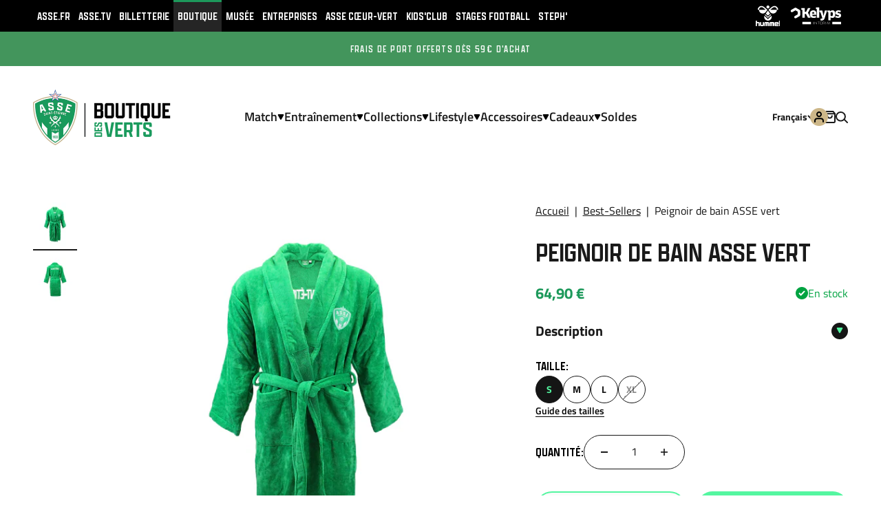

--- FILE ---
content_type: text/html; charset=utf-8
request_url: https://www.boutiquedesverts.fr/products/peignoir-de-bain-asse-vert
body_size: 102712
content:
<!doctype html>

<html class="no-js" lang="fr" dir="ltr">
  <head>

    <meta charset="utf-8">
    <meta name="viewport" content="width=device-width, initial-scale=1.0, height=device-height, minimum-scale=1.0, maximum-scale=1.0">
    <meta name="theme-color" content="#ffffff">

    
    

    <title>Peignoir de bain asse vert
          
        
      
       - Boutique des Verts</title><meta name="description" content="Enveloppez-vous dans le confort et le style avec notre peignoir de bain AS Saint-Étienne vert. Avec le logo sur poitrine et le marquage AS SAINT-ÉTIENNE dans le dos, affichez fièrement les couleurs de votre équipe préférée. Que vous soyez à la piscine ou à la plage, ce peignoir sera parfait !"><link rel="canonical" href="https://www.boutiquedesverts.fr/products/peignoir-de-bain-asse-vert"><link rel="shortcut icon" href="//www.boutiquedesverts.fr/cdn/shop/files/favicon.png?v=1716280192&width=96">
      <link rel="apple-touch-icon" href="//www.boutiquedesverts.fr/cdn/shop/files/favicon.png?v=1716280192&width=180"><link rel="preconnect" href="https://cdn.shopify.com">
    <link rel="preconnect" href="https://fonts.shopifycdn.com" crossorigin>
    <link rel="dns-prefetch" href="https://productreviews.shopifycdn.com"><link rel="preload" href="//www.boutiquedesverts.fr/cdn/fonts/barlow/barlow_n7.691d1d11f150e857dcbc1c10ef03d825bc378d81.woff2" as="font" type="font/woff2" crossorigin><link rel="preload" href="//www.boutiquedesverts.fr/cdn/fonts/barlow/barlow_n5.a193a1990790eba0cc5cca569d23799830e90f07.woff2" as="font" type="font/woff2" crossorigin><meta property="og:type" content="product">
  <meta property="og:title" content="Peignoir de bain ASSE vert">
  <meta property="product:price:amount" content="64,90">
  <meta property="product:price:currency" content="EUR"><meta property="og:image" content="http://www.boutiquedesverts.fr/cdn/shop/files/PEIGNOIRVERT-01.jpg?v=1718659606&width=2048">
  <meta property="og:image:secure_url" content="https://www.boutiquedesverts.fr/cdn/shop/files/PEIGNOIRVERT-01.jpg?v=1718659606&width=2048">
  <meta property="og:image:width" content="1000">
  <meta property="og:image:height" content="1000"><meta property="og:description" content="Enveloppez-vous dans le confort et le style avec notre peignoir de bain AS Saint-Étienne vert. Avec le logo sur poitrine et le marquage AS SAINT-ÉTIENNE dans le dos, affichez fièrement les couleurs de votre équipe préférée. Que vous soyez à la piscine ou à la plage, ce peignoir sera parfait !"><meta property="og:url" content="https://www.boutiquedesverts.fr/products/peignoir-de-bain-asse-vert">
<meta property="og:site_name" content="La Boutique des Verts"><meta name="twitter:card" content="summary"><meta name="twitter:title" content="Peignoir de bain ASSE vert">
  <meta name="twitter:description" content="Enveloppez-vous dans le confort et le style avec notre peignoir de bain AS Saint-Étienne vert. Avec le logo sur poitrine et le marquage AS SAINT-ÉTIENNE dans le dos, affichez fièrement les couleurs de votre équipe préférée. Que vous soyez à la piscine ou à la plage, ce peignoir sera parfait !
"><meta name="twitter:image" content="https://www.boutiquedesverts.fr/cdn/shop/files/PEIGNOIRVERT-01.jpg?crop=center&height=1200&v=1718659606&width=1200">
  <meta name="twitter:image:alt" content="">
  <script type="application/ld+json">
  {
    "@context": "https://schema.org",
    "@type": "Product",
    "productID": 7571755302965,
    "offers": [{
          "@type": "Offer",
          "name": "S",
          "availability":"https://schema.org/InStock",
          "price": 64.9,
          "priceCurrency": "EUR",
          "priceValidUntil": "2026-02-03","sku": "40011101V-S","gtin": "3662888007075","url": "https://www.boutiquedesverts.fr/products/peignoir-de-bain-asse-vert?variant=43541142896693"
        },
{
          "@type": "Offer",
          "name": "M",
          "availability":"https://schema.org/InStock",
          "price": 64.9,
          "priceCurrency": "EUR",
          "priceValidUntil": "2026-02-03","sku": "40011101V-M","gtin": "3662888007082","url": "https://www.boutiquedesverts.fr/products/peignoir-de-bain-asse-vert?variant=43639257497653"
        },
{
          "@type": "Offer",
          "name": "L",
          "availability":"https://schema.org/InStock",
          "price": 64.9,
          "priceCurrency": "EUR",
          "priceValidUntil": "2026-02-03","sku": "40011101V-L","gtin": "3662888007099","url": "https://www.boutiquedesverts.fr/products/peignoir-de-bain-asse-vert?variant=43639257530421"
        },
{
          "@type": "Offer",
          "name": "XL",
          "availability":"https://schema.org/OutOfStock",
          "price": 64.9,
          "priceCurrency": "EUR",
          "priceValidUntil": "2026-02-03","sku": "40011101V-XL","gtin": "3662888007105","url": "https://www.boutiquedesverts.fr/products/peignoir-de-bain-asse-vert?variant=43639257563189"
        }
],"brand": {
      "@type": "Brand",
      "name": "FULL ACE"
    },
    "name": "Peignoir de bain ASSE vert",
    "description": "Enveloppez-vous dans le confort et le style avec notre peignoir de bain AS Saint-Étienne vert. Avec le logo sur poitrine et le marquage AS SAINT-ÉTIENNE dans le dos, affichez fièrement les couleurs de votre équipe préférée. Que vous soyez à la piscine ou à la plage, ce peignoir sera parfait !\n",
    "category": "Peignoir",
    "url": "https://www.boutiquedesverts.fr/products/peignoir-de-bain-asse-vert",
    "sku": "40011101V-S","gtin": "3662888007075","weight": {
        "@type": "QuantitativeValue",
        "unitCode": "g",
        "value": 0.0
      },"image": {
      "@type": "ImageObject",
      "url": "https://www.boutiquedesverts.fr/cdn/shop/files/PEIGNOIRVERT-01.jpg?v=1718659606&width=1024",
      "image": "https://www.boutiquedesverts.fr/cdn/shop/files/PEIGNOIRVERT-01.jpg?v=1718659606&width=1024",
      "name": "",
      "width": "1024",
      "height": "1024"
    }
  }
  </script>



  <script type="application/ld+json">
  {
    "@context": "https://schema.org",
    "@type": "BreadcrumbList",
  "itemListElement": [{
      "@type": "ListItem",
      "position": 1,
      "name": "Accueil",
      "item": "https://www.boutiquedesverts.fr"
    },{
          "@type": "ListItem",
          "position": 2,
          "name": "Peignoir de bain ASSE vert",
          "item": "https://www.boutiquedesverts.fr/products/peignoir-de-bain-asse-vert"
        }]
  }
  </script>

<style>/* Typography (heading) */
  @font-face {
  font-family: Barlow;
  font-weight: 700;
  font-style: normal;
  font-display: fallback;
  src: url("//www.boutiquedesverts.fr/cdn/fonts/barlow/barlow_n7.691d1d11f150e857dcbc1c10ef03d825bc378d81.woff2") format("woff2"),
       url("//www.boutiquedesverts.fr/cdn/fonts/barlow/barlow_n7.4fdbb1cb7da0e2c2f88492243ffa2b4f91924840.woff") format("woff");
}

@font-face {
  font-family: Barlow;
  font-weight: 700;
  font-style: italic;
  font-display: fallback;
  src: url("//www.boutiquedesverts.fr/cdn/fonts/barlow/barlow_i7.50e19d6cc2ba5146fa437a5a7443c76d5d730103.woff2") format("woff2"),
       url("//www.boutiquedesverts.fr/cdn/fonts/barlow/barlow_i7.47e9f98f1b094d912e6fd631cc3fe93d9f40964f.woff") format("woff");
}

/* Typography (body) */
  @font-face {
  font-family: Barlow;
  font-weight: 500;
  font-style: normal;
  font-display: fallback;
  src: url("//www.boutiquedesverts.fr/cdn/fonts/barlow/barlow_n5.a193a1990790eba0cc5cca569d23799830e90f07.woff2") format("woff2"),
       url("//www.boutiquedesverts.fr/cdn/fonts/barlow/barlow_n5.ae31c82169b1dc0715609b8cc6a610b917808358.woff") format("woff");
}

@font-face {
  font-family: Barlow;
  font-weight: 500;
  font-style: italic;
  font-display: fallback;
  src: url("//www.boutiquedesverts.fr/cdn/fonts/barlow/barlow_i5.714d58286997b65cd479af615cfa9bb0a117a573.woff2") format("woff2"),
       url("//www.boutiquedesverts.fr/cdn/fonts/barlow/barlow_i5.0120f77e6447d3b5df4bbec8ad8c2d029d87fb21.woff") format("woff");
}

@font-face {
  font-family: Barlow;
  font-weight: 700;
  font-style: normal;
  font-display: fallback;
  src: url("//www.boutiquedesverts.fr/cdn/fonts/barlow/barlow_n7.691d1d11f150e857dcbc1c10ef03d825bc378d81.woff2") format("woff2"),
       url("//www.boutiquedesverts.fr/cdn/fonts/barlow/barlow_n7.4fdbb1cb7da0e2c2f88492243ffa2b4f91924840.woff") format("woff");
}

@font-face {
  font-family: Barlow;
  font-weight: 700;
  font-style: italic;
  font-display: fallback;
  src: url("//www.boutiquedesverts.fr/cdn/fonts/barlow/barlow_i7.50e19d6cc2ba5146fa437a5a7443c76d5d730103.woff2") format("woff2"),
       url("//www.boutiquedesverts.fr/cdn/fonts/barlow/barlow_i7.47e9f98f1b094d912e6fd631cc3fe93d9f40964f.woff") format("woff");
}

:root {
    /**
     * ---------------------------------------------------------------------
     * SPACING VARIABLES
     *
     * We are using a spacing inspired from frameworks like Tailwind CSS.
     * ---------------------------------------------------------------------
     */
    --spacing-0-5: 0.125rem; /* 2px */
    --spacing-1: 0.25rem; /* 4px */
    --spacing-1-5: 0.375rem; /* 6px */
    --spacing-2: 0.5rem; /* 8px */
    --spacing-2-5: 0.625rem; /* 10px */
    --spacing-3: 0.75rem; /* 12px */
    --spacing-3-5: 0.875rem; /* 14px */
    --spacing-4: 1rem; /* 16px */
    --spacing-4-5: 1.125rem; /* 18px */
    --spacing-5: 1.25rem; /* 20px */
    --spacing-5-5: 1.375rem; /* 22px */
    --spacing-6: 1.5rem; /* 24px */
    --spacing-6-5: 1.625rem; /* 26px */
    --spacing-7: 1.75rem; /* 28px */
    --spacing-7-5: 1.875rem; /* 30px */
    --spacing-8: 2rem; /* 32px */
    --spacing-8-5: 2.125rem; /* 34px */
    --spacing-9: 2.25rem; /* 36px */
    --spacing-9-5: 2.375rem; /* 38px */
    --spacing-10: 2.5rem; /* 40px */
    --spacing-11: 2.75rem; /* 44px */
    --spacing-12: 3rem; /* 48px */
    --spacing-14: 3.5rem; /* 56px */
    --spacing-16: 4rem; /* 64px */
    --spacing-18: 4.5rem; /* 72px */
    --spacing-20: 5rem; /* 80px */
    --spacing-24: 6rem; /* 96px */
    --spacing-28: 7rem; /* 112px */
    --spacing-32: 8rem; /* 128px */
    --spacing-36: 9rem; /* 144px */
    --spacing-40: 10rem; /* 160px */
    --spacing-44: 11rem; /* 176px */
    --spacing-48: 12rem; /* 192px */
    --spacing-52: 13rem; /* 208px */
    --spacing-56: 14rem; /* 224px */
    --spacing-60: 15rem; /* 240px */
    --spacing-64: 16rem; /* 256px */
    --spacing-72: 18rem; /* 288px */
    --spacing-80: 20rem; /* 320px */
    --spacing-96: 24rem; /* 384px */

    /* Container */
    --container-max-width: 1600px;
    --container-narrow-max-width: 1350px;
    --container-gutter: var(--spacing-5);
    --section-outer-spacing-block: var(--spacing-12);
    --section-inner-max-spacing-block: var(--spacing-10);
    --section-inner-spacing-inline: var(--container-gutter);
    --section-stack-spacing-block: var(--spacing-8);

    /* Grid gutter */
    --grid-gutter: var(--spacing-5);

    /* Product list settings */
    --product-list-row-gap: var(--spacing-8);
    --product-list-column-gap: var(--grid-gutter);

    /* Form settings */
    --input-gap: var(--spacing-2);
    --input-height: 2.625rem;
    --input-padding-inline: var(--spacing-4);

    /* Other sizes */
    --sticky-area-height: calc(var(--sticky-announcement-bar-enabled, 0) * var(--announcement-bar-height, 0px) + var(--sticky-header-enabled, 0) * var(--header-height, 0px));

    /* RTL support */
    --transform-logical-flip: 1;
    --transform-origin-start: left;
    --transform-origin-end: right;

    /**
     * ---------------------------------------------------------------------
     * TYPOGRAPHY
     * ---------------------------------------------------------------------
     */

    /* Font properties */
    --heading-font-family: Barlow, sans-serif;
    --heading-font-weight: 700;
    --heading-font-style: normal;
    --heading-text-transform: normal;
    --heading-letter-spacing: -0.02em;
    --text-font-family: Barlow, sans-serif;
    --text-font-weight: 500;
    --text-font-style: normal;
    --text-letter-spacing: 0.0em;

    /* Font sizes */
    --text-h0: 3rem;
    --text-h1: 2.5rem;
    --text-h2: 2rem;
    --text-h3: 1.5rem;
    --text-h4: 1.375rem;
    --text-h5: 1.125rem;
    --text-h6: 1rem;
    --text-xs: 0.6875rem;
    --text-sm: 0.75rem;
    --text-base: 0.875rem;
    --text-lg: 1.125rem;

    /**
     * ---------------------------------------------------------------------
     * COLORS
     * ---------------------------------------------------------------------
     */

    /* Color settings */--accent: 84 246 160;
    --text-primary: 26 26 26;
    --background-primary: 255 255 255;
    --dialog-background: 255 255 255;
    --border-color: var(--text-color, var(--text-primary)) / 0.12;

    /* Button colors */
    
    --button-background-primary: 84 246 160;
    --button-text-primary: 21 21 21;
    --button-background-hover-primary: 250 251 250;
    --button-background-secondary: 250 251 250;
    --button-text-secondary: 21 21 21;
    --button-background-subdued: 21 21 21;
    --button-text-subdued: 84 246 160;

    /* Status colors */
    --success-background: 224 244 232;
    --success-text: 0 163 65;
    --warning-background: 255 246 233;
    --warning-text: 255 183 74;
    --error-background: 254 231 231;
    --error-text: 248 58 58;

    /* Product colors */
    --on-sale-text: 248 58 58;
    --on-sale-badge-background: 248 58 58;
    --on-sale-badge-text: 255 255 255;
    --sold-out-badge-background: 0 0 0;
    --sold-out-badge-text: 255 255 255;
    --primary-badge-background: 128 60 238;
    --primary-badge-text: 255 255 255;
    --star-color: 255 183 74;
    --product-card-background: 255 255 255;
    --product-card-text: 26 26 26;

    /* Header colors */
    --header-background: 255 255 255;
    --header-text: 26 26 26;

    /* Footer colors */
    --footer-background: 21 21 21;
    --footer-text: 255 255 255;

    /* Rounded variables (used for border radius) */
    --rounded-xs: 0.25rem;
    --rounded-sm: 0.375rem;
    --rounded: 0.75rem;
    --rounded-lg: 1.5rem;
    --rounded-full: 9999px;

    --rounded-button: 3.75rem;
    --rounded-input: 0.5rem;

    /* Box shadow */
    --shadow-sm: 0 2px 8px rgb(var(--text-primary) / 0.1);
    --shadow: 0 5px 15px rgb(var(--text-primary) / 0.1);
    --shadow-md: 0 5px 30px rgb(var(--text-primary) / 0.1);
    --shadow-block: 0px 18px 50px rgb(var(--text-primary) / 0.1);

    /**
     * ---------------------------------------------------------------------
     * OTHER
     * ---------------------------------------------------------------------
     */

    --cursor-close-svg-url: url(//www.boutiquedesverts.fr/cdn/shop/t/2/assets/cursor-close.svg?v=147174565022153725511706794991);
    --cursor-zoom-in-svg-url: url(//www.boutiquedesverts.fr/cdn/shop/t/2/assets/cursor-zoom-in.svg?v=154953035094101115921706794991);
    --cursor-zoom-out-svg-url: url(//www.boutiquedesverts.fr/cdn/shop/t/2/assets/cursor-zoom-out.svg?v=16155520337305705181706794991);
    --checkmark-svg-url: url(//www.boutiquedesverts.fr/cdn/shop/t/2/assets/checkmark.svg?v=6135996664870083921713454354);
  }

  [dir="rtl"]:root {
    /* RTL support */
    --transform-logical-flip: -1;
    --transform-origin-start: right;
    --transform-origin-end: left;
  }

  @media screen and (min-width: 700px) {
    :root {
      /* Typography (font size) */
      --text-h0: 4rem;
      --text-h1: 3rem;
      --text-h2: 2.5rem;
      --text-h3: 2rem;
      --text-h4: 1.625rem;
      --text-h5: 1.25rem;
      --text-h6: 1.125rem;

      --text-xs: 0.75rem;
      --text-sm: 0.875rem;
      --text-base: 1.0rem;
      --text-lg: 1.25rem;

      /* Spacing */
      --container-gutter: 2rem;
      --section-outer-spacing-block: var(--spacing-16);
      --section-inner-max-spacing-block: var(--spacing-12);
      --section-inner-spacing-inline: var(--spacing-12);
      --section-stack-spacing-block: var(--spacing-12);

      /* Grid gutter */
      --grid-gutter: var(--spacing-6);

      /* Product list settings */
      --product-list-row-gap: var(--spacing-12);

      /* Form settings */
      --input-gap: 1rem;
      --input-height: 3.125rem;
      --input-padding-inline: var(--spacing-5);
    }
  }

  @media screen and (min-width: 1000px) {
    :root {
      /* Spacing settings */
      --container-gutter: var(--spacing-12);
      --section-outer-spacing-block: var(--spacing-18);
      --section-inner-max-spacing-block: var(--spacing-16);
      --section-inner-spacing-inline: var(--spacing-16);
      --section-stack-spacing-block: var(--spacing-12);
    }
  }

  @media screen and (min-width: 1150px) {
    :root {
      /* Spacing settings */
      --container-gutter: var(--spacing-12);
      --section-outer-spacing-block: var(--spacing-20);
      --section-inner-max-spacing-block: var(--spacing-16);
      --section-inner-spacing-inline: var(--spacing-16);
      --section-stack-spacing-block: var(--spacing-12);
    }
  }

  @media screen and (min-width: 1400px) {
    :root {
      /* Typography (font size) */
      --text-h0: 5rem;
      --text-h1: 3.75rem;
      --text-h2: 3rem;
      --text-h3: 2.25rem;
      --text-h4: 2rem;
      --text-h5: 1.5rem;
      --text-h6: 1.25rem;

      --section-outer-spacing-block: var(--spacing-24);
      --section-inner-max-spacing-block: var(--spacing-18);
      --section-inner-spacing-inline: var(--spacing-18);
    }
  }

  @media screen and (min-width: 1600px) {
    :root {
      --section-outer-spacing-block: var(--spacing-24);
      --section-inner-max-spacing-block: var(--spacing-20);
      --section-inner-spacing-inline: var(--spacing-20);
    }
  }

  /**
   * ---------------------------------------------------------------------
   * LIQUID DEPENDANT CSS
   *
   * Our main CSS is Liquid free, but some very specific features depend on
   * theme settings, so we have them here
   * ---------------------------------------------------------------------
   */@media screen and (pointer: fine) {
        .button:not([disabled]):hover, .btn:not([disabled]):hover, .shopify-payment-button__button--unbranded:not([disabled]):hover {
          --button-background-opacity: 0.85;
        }

        .button--subdued:not([disabled]):hover {
          --button-background: var(--text-color) / .05 !important;
        }
      }</style><script>
  document.documentElement.classList.replace('no-js', 'js');

  // This allows to expose several variables to the global scope, to be used in scripts
  // WEBQAM - 30/04/24 - Add sizingGuideUrl
  window.themeVariables = {
    settings: {
      showPageTransition: true,
      headingApparition: "split_fade",
      pageType: "product",
      moneyFormat: "{{amount_with_comma_separator}} €",
      moneyWithCurrencyFormat: "{{amount_with_comma_separator}} € EUR",
      currencyCodeEnabled: false,
      cartType: "popover",
      showDiscount: true,
      discountMode: "percentage",
      sizingGuideUrl: "guide-des-tailles"
    },

    // WEBQAM - 30/04/24 - Add sizingGuideLabel
    strings: {
      accessibilityClose: "Fermer",
      accessibilityNext: "Suivant",
      accessibilityPrevious: "Précédent",
      addToCartButton: "Ajouter au panier",
      soldOutButton: "En rupture",
      preOrderButton: "Pré-commander",
      unavailableButton: "Indisponible",
      closeGallery: "Fermer la galerie",
      zoomGallery: "Zoomer sur l\u0026#39;image",
      errorGallery: "L\u0026#39;image ne peut pas etre chargée",
      soldOutBadge: "En rupture",
      discountBadge: "Economisez @@",
      sku: "SKU:",
      searchNoResults: "Aucun résultat ne correspond à votre recherche.",
      addOrderNote: "Ajouter une note",
      editOrderNote: "Modifier la note",
      shippingEstimatorNoResults: "Nous ne livrons pas à votre adresse.",
      shippingEstimatorOneResult: "Il y a un résultat pour votre adresse :",
      shippingEstimatorMultipleResults: "Il y a plusieurs résultats pour votre adresse :",
      shippingEstimatorError: "Impossible d\u0026#39;estimer les frais de livraison :",
      sizingGuideLabel: "Guide des tailles"
    },

    breakpoints: {
      'sm': 'screen and (min-width: 700px)',
      'md': 'screen and (min-width: 1000px)',
      'lg': 'screen and (min-width: 1150px)',
      'xl': 'screen and (min-width: 1400px)',

      'sm-max': 'screen and (max-width: 699px)',
      'md-max': 'screen and (max-width: 999px)',
      'lg-max': 'screen and (max-width: 1149px)',
      'xl-max': 'screen and (max-width: 1399px)'
    }
  };window.addEventListener('DOMContentLoaded', () => {
      const isReloaded = (window.performance.navigation && window.performance.navigation.type === 1) || window.performance.getEntriesByType('navigation').map((nav) => nav.type).includes('reload');

      if ('animate' in document.documentElement && window.matchMedia('(prefers-reduced-motion: no-preference)').matches && document.referrer.includes(location.host) && !isReloaded) {
        document.body.animate({opacity: [0, 1]}, {duration: 115, fill: 'forwards'});
      }
    });

    window.addEventListener('pageshow', (event) => {
      document.body.classList.remove('page-transition');

      if (event.persisted) {
        document.body.animate({opacity: [0, 1]}, {duration: 0, fill: 'forwards'});
      }
    });// For detecting native share
  document.documentElement.classList.add(`native-share--${navigator.share ? 'enabled' : 'disabled'}`);// We save the product ID in local storage to be eventually used for recently viewed section
    try {
      const recentlyViewedProducts = new Set(JSON.parse(localStorage.getItem('theme:recently-viewed-products') || '[]'));

      recentlyViewedProducts.delete(7571755302965); // Delete first to re-move the product
      recentlyViewedProducts.add(7571755302965);

      localStorage.setItem('theme:recently-viewed-products', JSON.stringify(Array.from(recentlyViewedProducts.values()).reverse()));
    } catch (e) {
      // Safari in private mode does not allow setting item, we silently fail
    }</script><script type="module" src="//www.boutiquedesverts.fr/cdn/shop/t/2/assets/vendor.min.js?v=98153560907881389331711612245"></script>
    <script type="module" src="//www.boutiquedesverts.fr/cdn/shop/t/2/assets/theme.js?v=105179905744912528841718003071"></script>
    <script type="module" src="//www.boutiquedesverts.fr/cdn/shop/t/2/assets/sections.js?v=36596044990943251421718003075"></script>
    <script type="module" src="//www.boutiquedesverts.fr/cdn/shop/t/2/assets/app.js?v=112247826395513592671747380826"></script>


    <script>window.performance && window.performance.mark && window.performance.mark('shopify.content_for_header.start');</script><meta name="google-site-verification" content="mTmMBUuCgFr3YeviXasGngLyjy70YXZh8_GuyjMPw3E">
<meta name="facebook-domain-verification" content="mu2zvls81hhbri6jc302lrs8h0xrvy">
<meta id="shopify-digital-wallet" name="shopify-digital-wallet" content="/61047537717/digital_wallets/dialog">
<meta name="shopify-checkout-api-token" content="c9d0ad53d19534468f034a2e4d29f599">
<meta id="in-context-paypal-metadata" data-shop-id="61047537717" data-venmo-supported="false" data-environment="production" data-locale="fr_FR" data-paypal-v4="true" data-currency="EUR">
<link rel="alternate" hreflang="x-default" href="https://www.boutiquedesverts.fr/products/peignoir-de-bain-asse-vert">
<link rel="alternate" hreflang="fr-FR" href="https://www.boutiquedesverts.fr/products/peignoir-de-bain-asse-vert">
<link rel="alternate" hreflang="en-FR" href="https://www.boutiquedesverts.fr/en/products/green-bathrobe">
<link rel="alternate" type="application/json+oembed" href="https://www.boutiquedesverts.fr/products/peignoir-de-bain-asse-vert.oembed">
<script async="async" src="/checkouts/internal/preloads.js?locale=fr-FR"></script>
<link rel="preconnect" href="https://shop.app" crossorigin="anonymous">
<script async="async" src="https://shop.app/checkouts/internal/preloads.js?locale=fr-FR&shop_id=61047537717" crossorigin="anonymous"></script>
<script id="apple-pay-shop-capabilities" type="application/json">{"shopId":61047537717,"countryCode":"FR","currencyCode":"EUR","merchantCapabilities":["supports3DS"],"merchantId":"gid:\/\/shopify\/Shop\/61047537717","merchantName":"La Boutique des Verts","requiredBillingContactFields":["postalAddress","email","phone"],"requiredShippingContactFields":["postalAddress","email","phone"],"shippingType":"shipping","supportedNetworks":["visa","masterCard","amex","maestro"],"total":{"type":"pending","label":"La Boutique des Verts","amount":"1.00"},"shopifyPaymentsEnabled":true,"supportsSubscriptions":true}</script>
<script id="shopify-features" type="application/json">{"accessToken":"c9d0ad53d19534468f034a2e4d29f599","betas":["rich-media-storefront-analytics"],"domain":"www.boutiquedesverts.fr","predictiveSearch":true,"shopId":61047537717,"locale":"fr"}</script>
<script>var Shopify = Shopify || {};
Shopify.shop = "asse-boutique-des-verts.myshopify.com";
Shopify.locale = "fr";
Shopify.currency = {"active":"EUR","rate":"1.0"};
Shopify.country = "FR";
Shopify.theme = {"name":"[PROD][ASSE B2C] - Impact","id":130591719477,"schema_name":"Impact","schema_version":"4.8.0","theme_store_id":1190,"role":"main"};
Shopify.theme.handle = "null";
Shopify.theme.style = {"id":null,"handle":null};
Shopify.cdnHost = "www.boutiquedesverts.fr/cdn";
Shopify.routes = Shopify.routes || {};
Shopify.routes.root = "/";</script>
<script type="module">!function(o){(o.Shopify=o.Shopify||{}).modules=!0}(window);</script>
<script>!function(o){function n(){var o=[];function n(){o.push(Array.prototype.slice.apply(arguments))}return n.q=o,n}var t=o.Shopify=o.Shopify||{};t.loadFeatures=n(),t.autoloadFeatures=n()}(window);</script>
<script>
  window.ShopifyPay = window.ShopifyPay || {};
  window.ShopifyPay.apiHost = "shop.app\/pay";
  window.ShopifyPay.redirectState = null;
</script>
<script id="shop-js-analytics" type="application/json">{"pageType":"product"}</script>
<script defer="defer" async type="module" src="//www.boutiquedesverts.fr/cdn/shopifycloud/shop-js/modules/v2/client.init-shop-cart-sync_BcDpqI9l.fr.esm.js"></script>
<script defer="defer" async type="module" src="//www.boutiquedesverts.fr/cdn/shopifycloud/shop-js/modules/v2/chunk.common_a1Rf5Dlz.esm.js"></script>
<script defer="defer" async type="module" src="//www.boutiquedesverts.fr/cdn/shopifycloud/shop-js/modules/v2/chunk.modal_Djra7sW9.esm.js"></script>
<script type="module">
  await import("//www.boutiquedesverts.fr/cdn/shopifycloud/shop-js/modules/v2/client.init-shop-cart-sync_BcDpqI9l.fr.esm.js");
await import("//www.boutiquedesverts.fr/cdn/shopifycloud/shop-js/modules/v2/chunk.common_a1Rf5Dlz.esm.js");
await import("//www.boutiquedesverts.fr/cdn/shopifycloud/shop-js/modules/v2/chunk.modal_Djra7sW9.esm.js");

  window.Shopify.SignInWithShop?.initShopCartSync?.({"fedCMEnabled":true,"windoidEnabled":true});

</script>
<script>
  window.Shopify = window.Shopify || {};
  if (!window.Shopify.featureAssets) window.Shopify.featureAssets = {};
  window.Shopify.featureAssets['shop-js'] = {"shop-cart-sync":["modules/v2/client.shop-cart-sync_BLrx53Hf.fr.esm.js","modules/v2/chunk.common_a1Rf5Dlz.esm.js","modules/v2/chunk.modal_Djra7sW9.esm.js"],"init-fed-cm":["modules/v2/client.init-fed-cm_C8SUwJ8U.fr.esm.js","modules/v2/chunk.common_a1Rf5Dlz.esm.js","modules/v2/chunk.modal_Djra7sW9.esm.js"],"shop-cash-offers":["modules/v2/client.shop-cash-offers_BBp_MjBM.fr.esm.js","modules/v2/chunk.common_a1Rf5Dlz.esm.js","modules/v2/chunk.modal_Djra7sW9.esm.js"],"shop-login-button":["modules/v2/client.shop-login-button_Dw6kG_iO.fr.esm.js","modules/v2/chunk.common_a1Rf5Dlz.esm.js","modules/v2/chunk.modal_Djra7sW9.esm.js"],"pay-button":["modules/v2/client.pay-button_BJDaAh68.fr.esm.js","modules/v2/chunk.common_a1Rf5Dlz.esm.js","modules/v2/chunk.modal_Djra7sW9.esm.js"],"shop-button":["modules/v2/client.shop-button_DBWL94V3.fr.esm.js","modules/v2/chunk.common_a1Rf5Dlz.esm.js","modules/v2/chunk.modal_Djra7sW9.esm.js"],"avatar":["modules/v2/client.avatar_BTnouDA3.fr.esm.js"],"init-windoid":["modules/v2/client.init-windoid_77FSIiws.fr.esm.js","modules/v2/chunk.common_a1Rf5Dlz.esm.js","modules/v2/chunk.modal_Djra7sW9.esm.js"],"init-shop-for-new-customer-accounts":["modules/v2/client.init-shop-for-new-customer-accounts_QoC3RJm9.fr.esm.js","modules/v2/client.shop-login-button_Dw6kG_iO.fr.esm.js","modules/v2/chunk.common_a1Rf5Dlz.esm.js","modules/v2/chunk.modal_Djra7sW9.esm.js"],"init-shop-email-lookup-coordinator":["modules/v2/client.init-shop-email-lookup-coordinator_D4ioGzPw.fr.esm.js","modules/v2/chunk.common_a1Rf5Dlz.esm.js","modules/v2/chunk.modal_Djra7sW9.esm.js"],"init-shop-cart-sync":["modules/v2/client.init-shop-cart-sync_BcDpqI9l.fr.esm.js","modules/v2/chunk.common_a1Rf5Dlz.esm.js","modules/v2/chunk.modal_Djra7sW9.esm.js"],"shop-toast-manager":["modules/v2/client.shop-toast-manager_B-eIbpHW.fr.esm.js","modules/v2/chunk.common_a1Rf5Dlz.esm.js","modules/v2/chunk.modal_Djra7sW9.esm.js"],"init-customer-accounts":["modules/v2/client.init-customer-accounts_BcBSUbIK.fr.esm.js","modules/v2/client.shop-login-button_Dw6kG_iO.fr.esm.js","modules/v2/chunk.common_a1Rf5Dlz.esm.js","modules/v2/chunk.modal_Djra7sW9.esm.js"],"init-customer-accounts-sign-up":["modules/v2/client.init-customer-accounts-sign-up_DvG__VHD.fr.esm.js","modules/v2/client.shop-login-button_Dw6kG_iO.fr.esm.js","modules/v2/chunk.common_a1Rf5Dlz.esm.js","modules/v2/chunk.modal_Djra7sW9.esm.js"],"shop-follow-button":["modules/v2/client.shop-follow-button_Dnx6fDH9.fr.esm.js","modules/v2/chunk.common_a1Rf5Dlz.esm.js","modules/v2/chunk.modal_Djra7sW9.esm.js"],"checkout-modal":["modules/v2/client.checkout-modal_BDH3MUqJ.fr.esm.js","modules/v2/chunk.common_a1Rf5Dlz.esm.js","modules/v2/chunk.modal_Djra7sW9.esm.js"],"shop-login":["modules/v2/client.shop-login_CV9Paj8R.fr.esm.js","modules/v2/chunk.common_a1Rf5Dlz.esm.js","modules/v2/chunk.modal_Djra7sW9.esm.js"],"lead-capture":["modules/v2/client.lead-capture_DGQOTB4e.fr.esm.js","modules/v2/chunk.common_a1Rf5Dlz.esm.js","modules/v2/chunk.modal_Djra7sW9.esm.js"],"payment-terms":["modules/v2/client.payment-terms_BQYK7nq4.fr.esm.js","modules/v2/chunk.common_a1Rf5Dlz.esm.js","modules/v2/chunk.modal_Djra7sW9.esm.js"]};
</script>
<script>(function() {
  var isLoaded = false;
  function asyncLoad() {
    if (isLoaded) return;
    isLoaded = true;
    var urls = ["https:\/\/wisepops.net\/loader.js?v=2\u0026h=DGwmKk7kte\u0026shop=asse-boutique-des-verts.myshopify.com","\/\/cdn.shopify.com\/proxy\/e48e47751b07ce87883aba59b0543842027fe4a060d6ee49f78391e1630e8539\/web.baback.co\/internal\/v2\/shopify-embed?shop=asse-boutique-des-verts.myshopify.com\u0026sp-cache-control=cHVibGljLCBtYXgtYWdlPTkwMA"];
    for (var i = 0; i < urls.length; i++) {
      var s = document.createElement('script');
      s.type = 'text/javascript';
      s.async = true;
      s.src = urls[i];
      var x = document.getElementsByTagName('script')[0];
      x.parentNode.insertBefore(s, x);
    }
  };
  if(window.attachEvent) {
    window.attachEvent('onload', asyncLoad);
  } else {
    window.addEventListener('load', asyncLoad, false);
  }
})();</script>
<script id="__st">var __st={"a":61047537717,"offset":3600,"reqid":"2531145f-0cab-4f82-8a67-21d2e991ba3a-1769235476","pageurl":"www.boutiquedesverts.fr\/products\/peignoir-de-bain-asse-vert","u":"7526acc5ec69","p":"product","rtyp":"product","rid":7571755302965};</script>
<script>window.ShopifyPaypalV4VisibilityTracking = true;</script>
<script id="captcha-bootstrap">!function(){'use strict';const t='contact',e='account',n='new_comment',o=[[t,t],['blogs',n],['comments',n],[t,'customer']],c=[[e,'customer_login'],[e,'guest_login'],[e,'recover_customer_password'],[e,'create_customer']],r=t=>t.map((([t,e])=>`form[action*='/${t}']:not([data-nocaptcha='true']) input[name='form_type'][value='${e}']`)).join(','),a=t=>()=>t?[...document.querySelectorAll(t)].map((t=>t.form)):[];function s(){const t=[...o],e=r(t);return a(e)}const i='password',u='form_key',d=['recaptcha-v3-token','g-recaptcha-response','h-captcha-response',i],f=()=>{try{return window.sessionStorage}catch{return}},m='__shopify_v',_=t=>t.elements[u];function p(t,e,n=!1){try{const o=window.sessionStorage,c=JSON.parse(o.getItem(e)),{data:r}=function(t){const{data:e,action:n}=t;return t[m]||n?{data:e,action:n}:{data:t,action:n}}(c);for(const[e,n]of Object.entries(r))t.elements[e]&&(t.elements[e].value=n);n&&o.removeItem(e)}catch(o){console.error('form repopulation failed',{error:o})}}const l='form_type',E='cptcha';function T(t){t.dataset[E]=!0}const w=window,h=w.document,L='Shopify',v='ce_forms',y='captcha';let A=!1;((t,e)=>{const n=(g='f06e6c50-85a8-45c8-87d0-21a2b65856fe',I='https://cdn.shopify.com/shopifycloud/storefront-forms-hcaptcha/ce_storefront_forms_captcha_hcaptcha.v1.5.2.iife.js',D={infoText:'Protégé par hCaptcha',privacyText:'Confidentialité',termsText:'Conditions'},(t,e,n)=>{const o=w[L][v],c=o.bindForm;if(c)return c(t,g,e,D).then(n);var r;o.q.push([[t,g,e,D],n]),r=I,A||(h.body.append(Object.assign(h.createElement('script'),{id:'captcha-provider',async:!0,src:r})),A=!0)});var g,I,D;w[L]=w[L]||{},w[L][v]=w[L][v]||{},w[L][v].q=[],w[L][y]=w[L][y]||{},w[L][y].protect=function(t,e){n(t,void 0,e),T(t)},Object.freeze(w[L][y]),function(t,e,n,w,h,L){const[v,y,A,g]=function(t,e,n){const i=e?o:[],u=t?c:[],d=[...i,...u],f=r(d),m=r(i),_=r(d.filter((([t,e])=>n.includes(e))));return[a(f),a(m),a(_),s()]}(w,h,L),I=t=>{const e=t.target;return e instanceof HTMLFormElement?e:e&&e.form},D=t=>v().includes(t);t.addEventListener('submit',(t=>{const e=I(t);if(!e)return;const n=D(e)&&!e.dataset.hcaptchaBound&&!e.dataset.recaptchaBound,o=_(e),c=g().includes(e)&&(!o||!o.value);(n||c)&&t.preventDefault(),c&&!n&&(function(t){try{if(!f())return;!function(t){const e=f();if(!e)return;const n=_(t);if(!n)return;const o=n.value;o&&e.removeItem(o)}(t);const e=Array.from(Array(32),(()=>Math.random().toString(36)[2])).join('');!function(t,e){_(t)||t.append(Object.assign(document.createElement('input'),{type:'hidden',name:u})),t.elements[u].value=e}(t,e),function(t,e){const n=f();if(!n)return;const o=[...t.querySelectorAll(`input[type='${i}']`)].map((({name:t})=>t)),c=[...d,...o],r={};for(const[a,s]of new FormData(t).entries())c.includes(a)||(r[a]=s);n.setItem(e,JSON.stringify({[m]:1,action:t.action,data:r}))}(t,e)}catch(e){console.error('failed to persist form',e)}}(e),e.submit())}));const S=(t,e)=>{t&&!t.dataset[E]&&(n(t,e.some((e=>e===t))),T(t))};for(const o of['focusin','change'])t.addEventListener(o,(t=>{const e=I(t);D(e)&&S(e,y())}));const B=e.get('form_key'),M=e.get(l),P=B&&M;t.addEventListener('DOMContentLoaded',(()=>{const t=y();if(P)for(const e of t)e.elements[l].value===M&&p(e,B);[...new Set([...A(),...v().filter((t=>'true'===t.dataset.shopifyCaptcha))])].forEach((e=>S(e,t)))}))}(h,new URLSearchParams(w.location.search),n,t,e,['guest_login'])})(!1,!0)}();</script>
<script integrity="sha256-4kQ18oKyAcykRKYeNunJcIwy7WH5gtpwJnB7kiuLZ1E=" data-source-attribution="shopify.loadfeatures" defer="defer" src="//www.boutiquedesverts.fr/cdn/shopifycloud/storefront/assets/storefront/load_feature-a0a9edcb.js" crossorigin="anonymous"></script>
<script crossorigin="anonymous" defer="defer" src="//www.boutiquedesverts.fr/cdn/shopifycloud/storefront/assets/shopify_pay/storefront-65b4c6d7.js?v=20250812"></script>
<script data-source-attribution="shopify.dynamic_checkout.dynamic.init">var Shopify=Shopify||{};Shopify.PaymentButton=Shopify.PaymentButton||{isStorefrontPortableWallets:!0,init:function(){window.Shopify.PaymentButton.init=function(){};var t=document.createElement("script");t.src="https://www.boutiquedesverts.fr/cdn/shopifycloud/portable-wallets/latest/portable-wallets.fr.js",t.type="module",document.head.appendChild(t)}};
</script>
<script data-source-attribution="shopify.dynamic_checkout.buyer_consent">
  function portableWalletsHideBuyerConsent(e){var t=document.getElementById("shopify-buyer-consent"),n=document.getElementById("shopify-subscription-policy-button");t&&n&&(t.classList.add("hidden"),t.setAttribute("aria-hidden","true"),n.removeEventListener("click",e))}function portableWalletsShowBuyerConsent(e){var t=document.getElementById("shopify-buyer-consent"),n=document.getElementById("shopify-subscription-policy-button");t&&n&&(t.classList.remove("hidden"),t.removeAttribute("aria-hidden"),n.addEventListener("click",e))}window.Shopify?.PaymentButton&&(window.Shopify.PaymentButton.hideBuyerConsent=portableWalletsHideBuyerConsent,window.Shopify.PaymentButton.showBuyerConsent=portableWalletsShowBuyerConsent);
</script>
<script>
  function portableWalletsCleanup(e){e&&e.src&&console.error("Failed to load portable wallets script "+e.src);var t=document.querySelectorAll("shopify-accelerated-checkout .shopify-payment-button__skeleton, shopify-accelerated-checkout-cart .wallet-cart-button__skeleton"),e=document.getElementById("shopify-buyer-consent");for(let e=0;e<t.length;e++)t[e].remove();e&&e.remove()}function portableWalletsNotLoadedAsModule(e){e instanceof ErrorEvent&&"string"==typeof e.message&&e.message.includes("import.meta")&&"string"==typeof e.filename&&e.filename.includes("portable-wallets")&&(window.removeEventListener("error",portableWalletsNotLoadedAsModule),window.Shopify.PaymentButton.failedToLoad=e,"loading"===document.readyState?document.addEventListener("DOMContentLoaded",window.Shopify.PaymentButton.init):window.Shopify.PaymentButton.init())}window.addEventListener("error",portableWalletsNotLoadedAsModule);
</script>

<script type="module" src="https://www.boutiquedesverts.fr/cdn/shopifycloud/portable-wallets/latest/portable-wallets.fr.js" onError="portableWalletsCleanup(this)" crossorigin="anonymous"></script>
<script nomodule>
  document.addEventListener("DOMContentLoaded", portableWalletsCleanup);
</script>

<link id="shopify-accelerated-checkout-styles" rel="stylesheet" media="screen" href="https://www.boutiquedesverts.fr/cdn/shopifycloud/portable-wallets/latest/accelerated-checkout-backwards-compat.css" crossorigin="anonymous">
<style id="shopify-accelerated-checkout-cart">
        #shopify-buyer-consent {
  margin-top: 1em;
  display: inline-block;
  width: 100%;
}

#shopify-buyer-consent.hidden {
  display: none;
}

#shopify-subscription-policy-button {
  background: none;
  border: none;
  padding: 0;
  text-decoration: underline;
  font-size: inherit;
  cursor: pointer;
}

#shopify-subscription-policy-button::before {
  box-shadow: none;
}

      </style>

<script>window.performance && window.performance.mark && window.performance.mark('shopify.content_for_header.end');</script>
<link href="//www.boutiquedesverts.fr/cdn/shop/t/2/assets/theme.css?v=44130831188289019141730890874" rel="stylesheet" type="text/css" media="all" /><link href="//www.boutiquedesverts.fr/cdn/shop/t/2/assets/main.css?v=84542844382805537761742902151" rel="stylesheet" type="text/css" media="all" />

    
    <style>
      #wsaui-submit-btn{
        text-align:center;
      }
    </style>
  <!-- BEGIN app block: shopify://apps/wisepops-email-sms-popups/blocks/app-embed/e7d7a4f7-0df4-4073-9375-5f36db513952 --><script>
  // Create the wisepops() function
  window.wisepops_key = window.WisePopsObject = window.wisepops_key || window.WisePopsObject || "wisepops";
  window[window.wisepops_key] = function () {
    window[window.wisepops_key].q.push(arguments);
  };
  window[window.wisepops_key].q = [];
  window[window.wisepops_key].l = Date.now();

  // Disable deprecated snippet
  window._wisepopsSkipShopifyDeprecatedSnippet = true;

  document.addEventListener('wisepops.after-initialization', function () {
    // https://developer.mozilla.org/en-US/docs/Web/API/Document/cookie/Simple_document.cookie_framework
    function getCookieValue(sKey) {
      if (!sKey) { return null; }
      return decodeURIComponent(document.cookie.replace(new RegExp("(?:(?:^|.*;)\\s*" + encodeURIComponent(sKey).replace(/[\-\.\+\*]/g, "\\$&") + "\\s*\\=\\s*([^;]*).*$)|^.*$"), "$1")) || null;
    }

    function getTotalInventoryQuantity() {
      var variants = [{"id":43541142896693,"title":"S","option1":"S","option2":null,"option3":null,"sku":"40011101V-S","requires_shipping":true,"taxable":true,"featured_image":null,"available":true,"name":"Peignoir de bain ASSE vert - S","public_title":"S","options":["S"],"price":6490,"weight":0,"compare_at_price":null,"inventory_management":"shopify","barcode":"3662888007075","requires_selling_plan":false,"selling_plan_allocations":[],"quantity_rule":{"min":1,"max":null,"increment":1}},{"id":43639257497653,"title":"M","option1":"M","option2":null,"option3":null,"sku":"40011101V-M","requires_shipping":true,"taxable":true,"featured_image":null,"available":true,"name":"Peignoir de bain ASSE vert - M","public_title":"M","options":["M"],"price":6490,"weight":0,"compare_at_price":null,"inventory_management":"shopify","barcode":"3662888007082","requires_selling_plan":false,"selling_plan_allocations":[],"quantity_rule":{"min":1,"max":null,"increment":1}},{"id":43639257530421,"title":"L","option1":"L","option2":null,"option3":null,"sku":"40011101V-L","requires_shipping":true,"taxable":true,"featured_image":null,"available":true,"name":"Peignoir de bain ASSE vert - L","public_title":"L","options":["L"],"price":6490,"weight":0,"compare_at_price":null,"inventory_management":"shopify","barcode":"3662888007099","requires_selling_plan":false,"selling_plan_allocations":[],"quantity_rule":{"min":1,"max":null,"increment":1}},{"id":43639257563189,"title":"XL","option1":"XL","option2":null,"option3":null,"sku":"40011101V-XL","requires_shipping":true,"taxable":true,"featured_image":null,"available":false,"name":"Peignoir de bain ASSE vert - XL","public_title":"XL","options":["XL"],"price":6490,"weight":0,"compare_at_price":null,"inventory_management":"shopify","barcode":"3662888007105","requires_selling_plan":false,"selling_plan_allocations":[],"quantity_rule":{"min":1,"max":null,"increment":1}}];
      if (!variants) {
        return null;
      }

      var totalQuantity = 0;
      for (var i in variants) {
        if (variants[i] && variants[i].inventory_quantity) {
          totalQuantity += variants[i].inventory_quantity;
        } else {
          return null;
        }
      }
      return totalQuantity;
    }

    function getMapCartItems(key, items){
      var cartItems = items ?? [];
      return cartItems.map(function (item) {
        return item[key];
      })
      .filter(function (item){
        if (item !== undefined && item !== null && item !== "") {
          return true;
        }
        return false;
      })
      .join(',');
    }

    

    // Set built-in properties
    window[window.wisepops_key]('properties', {
      client_id: null,
      cart: {
        discount_code: getCookieValue('discount_code'),
        item_count: 0,
        total_price: 0 / 100,
        currency: "EUR",
        skus: getMapCartItems('sku'),
        items: []
      },
      customer: {
        accepts_marketing: false,
        is_logged_in:  false ,
        last_order: {
          created_at: null,
        },
        orders_count: 0,
        total_spent: (isNaN(null) ? 0 : (null / 100)),
        tags:  null ,
        email: null,
        first_name: null,
        last_name: null,
      },
      product: {
        available: true,
        price:  6490 / 100 ,
        tags: "maison,peignoir,salle de bain,unisexe,vert",
        total_inventory_quantity: getTotalInventoryQuantity(),
        stock: 28,
      },
      orders: {},
      

    }, { temporary: true });

    // Custom event when product added to cart
    var shopifyTrackFunction = window.ShopifyAnalytics && ShopifyAnalytics.lib && ShopifyAnalytics.lib.track;
    var lastAddedToCartTimestamp = 0;
    if (shopifyTrackFunction) {
      ShopifyAnalytics.lib.track = function () {
        if (arguments[0] === 'Added Product') {
            (async () => {
                let cartPayload;
                try {
                    cartPayload = await (await fetch(window.Shopify.routes.root + 'cart.js')).json();
                } catch (e) {}

                if (cartPayload) {
                    window[window.wisepops_key]('properties', {
                        cart: {
                            discount_code: getCookieValue('discount_code'),
                            item_count: cartPayload.items.length,
                            total_price: (cartPayload.total_price ?? 0) / 100,
                            currency: cartPayload.currency,
                            skus: getMapCartItems('sku', cartPayload.items),
                            items: cartPayload.items.map(item => ({
                                product_id: item.product_id,
                                variant_id: item.variant_id,
                                sku: item.sku,
                                quantity: item.quantity,
                                price: (item.final_price ?? 0) / 100,
                                totalPrice: (item.final_line_price ?? 0) / 100
                            })),
                        }
                    }, {temporary: true});
                }

                var currentTimestamp = Date.now();
                if (currentTimestamp > lastAddedToCartTimestamp + 5000) {
                    window[window.wisepops_key]('event', 'product-added-to-cart');
                    lastAddedToCartTimestamp = currentTimestamp;
                }
            })();
        }
        shopifyTrackFunction.apply(this, arguments);
      };
    }
  });
</script>


<!-- END app block --><!-- BEGIN app block: shopify://apps/tipo-product-auction/blocks/app-embed-block/77eabb13-2cfa-4b28-b113-57ce3d979f51 -->

<script type="text/javascript">
  window.Tipo = window.Tipo || {}
  Tipo.Auction = Tipo.Auction || {}
  Tipo.Auction.currency = "EUR";
  
  
  
  
  
  
  
  
  
  
  
  
  
  
  
  
  
  
  
  
  
  
  
  
  
  
  
  
  
  
  
  
  
  
  
  
  
  
  
  
  
  
  
  
  
  
  
  
  Tipo.Auction.currency_symbol = "€";
  

  
    Tipo.Auction.shop = {
      'url': "asse-boutique-des-verts.myshopify.com",
      'pennies': [{"id":1230,"name":"Test Penny WEBQAM","config":{"item":{"id":15510095331711,"tags":[],"title":"Test Tipo Auction WEBQAM - frais de participation (penny)","handle":"test-tipo-auction-webqam-frais-de-participation-penny","vendor":"La Boutique des Verts","variants":{"edges":[{"node":{"id":56803483353471,"sku":null,"price":"0.01","title":"Default Title"}}]},"collections":{"edges":[{"node":{"id":"gid:\/\/shopify\/Collection\/683606212991"}},{"node":{"id":"gid:\/\/shopify\/Collection\/683750982015"}}]},"productType":"","priceRangeV2":{"maxVariantPrice":{"amount":"0.01","currencyCode":"EUR"},"minVariantPrice":{"amount":"0.01","currencyCode":"EUR"}},"featuredImage":null},"productId":15510095331711,"variantId":56803483353471,"numberOfBid":0},"created_at":"2026-01-20T11:10:17.000+00:00","updated_at":"2026-01-20T11:10:17.000+00:00"}],
      'pricing':  {"id":2,"features":{"sms":true,"order":-1,"removeCopyright":true}},
      'pricing_id': 2,
      'configuration': {"domain":"www.boutiquedesverts.fr","iana_timezone":"Europe\/Paris","money_format":"{{amount_with_comma_separator}} €","currency":"EUR","timezone":"(GMT+01:00) Europe\/Paris"},
      'flags': {"auctionCounter":10},
      'settings': {"general":{"hide":{"price":["live","scheduled","expired"],"addToCart":["live","scheduled","expired"],"additionalPaymentButton":["live","scheduled","expired"]},"color":{"main":{"textColor":{"a":1,"b":70,"g":66,"r":61},"background":{"a":1,"b":255,"g":255,"r":255},"headerColor":{"a":1,"b":255,"g":255,"r":255},"badgeHasWonColor":{"a":1,"b":255,"g":255,"r":255},"badgeOutBidColor":{"a":1,"b":255,"g":255,"r":255},"headerBackground":{"a":1,"b":137,"g":183,"r":205},"badgeHasLostColor":{"a":1,"b":255,"g":255,"r":255},"badgeLeadingColor":{"a":1,"b":255,"g":255,"r":255},"badgePendingColor":{"a":1,"b":255,"g":255,"r":255},"badgeHasWonBackground":{"a":1,"b":137,"g":183,"r":205},"badgeOutbidBackground":{"a":1,"b":34,"g":101,"r":242},"badgeHasLostBackground":{"a":1,"b":40,"g":40,"r":219},"badgeLeadingBackground":{"a":1,"b":137,"g":183,"r":205},"badgePendingBackground":{"a":1,"b":160,"g":246,"r":84}},"table":{"textColor":{"a":1,"b":70,"g":66,"r":61},"background":{"a":1,"b":194,"g":194,"r":50}},"button":{"textColor":{"a":1,"b":70,"g":66,"r":61},"background":{"a":1,"b":160,"g":246,"r":84},"hoverColor":{"a":1,"b":146,"g":228,"r":76}},"remaining":{"remainingText":{"a":1,"b":120,"g":120,"r":181},"textFlipClock":{"a":1,"b":61,"g":61,"r":109},"labelFlipClock":{"a":1,"b":137,"g":183,"r":205},"backgroundFlipClock":{"a":1,"b":137,"g":183,"r":205}},"dependsPriceBid":{"highestBid":{"a":1,"b":69,"g":186,"r":33},"auctionPending":{"a":1,"b":98,"g":159,"r":230},"closedForBidding":{"a":1,"b":245,"g":241,"r":240},"lowBidComparedToOtherBidders":{"a":1,"b":51,"g":35,"r":230},"lowBidComparedToReservePrice":{"a":1,"b":0,"g":117,"r":214}}},"history":{"columns":["bidAmount","bidTime","fullName"],"encrypted":true},"selector":{"price":"#ProductPrice-product-template,#ProductPrice,.product-price,.product__price—reg,#productPrice-product-template,.product__current-price,.product-thumb-caption-price-current,.product-item-caption-price-current,.grid-product__price,.product__price,span.price,span.product-price,.productitem--price,.product-pricing,span.money,.product-item__price,.product-list-item-price,p.price,div.price,.product-meta__prices,div.product-price,span#price,.price.money,h3.price,a.price,.price-area,.product-item-price,.pricearea,.collectionGrid .collectionBlock-info \u003e p,#ComparePrice,.product--price-wrapper,.product-page--price-wrapper,.color--shop-accent.font-size--s.t--meta.f--main,.ComparePrice,.ProductPrice,.prodThumb .title span:last-child,.price,.product-single__price-product-template,.product-info-price,.price-money,.prod-price,#price-field,.product-grid--price,.prices,.pricing,#product-price,.money-styling,.compare-at-price,.product-item--price,.card__price,.product-card__price,.product-price__price,.product-item__price-wrapper,.product-single__price,.grid-product__price-wrap,a.grid-link p.grid-link__meta,.product__prices, #comparePrice-product-template, .product-form__quantity, .product-single__quantity","add_to_cart":"form #AddToCart-product-template, form #AddToCart, form #addToCart-product-template, form .product__add-to-cart-button, form .product-form__cart-submit, form .add-to-cart, form .cart-functions \u003e button, form .productitem--action-atc, form .product-form--atc-button, form .product-menu-button-atc, form .product__add-to-cart, form .product-add, form .add-to-cart-button, form #addToCart, form .product-detail__form__action \u003e button, form .product-form-submit-wrap \u003e input, form .product-form input[type=\"submit\"], form input.submit, form .add_to_cart, form .product-item-quick-shop, form #add-to-cart, form .productForm-submit, form .add-to-cart-btn, form .product-single__add-btn, form .quick-add--add-button, form .product-page--add-to-cart, form .addToCart, form .product-form .form-actions, form .button.add, form button#add, form .addtocart, form .AddtoCart, form .product-add input.add, form button#purchase, form[action=\"\/cart\/add\"] button[type=\"submit\"], form .product__form button[type=\"submit\"], form #AddToCart--product-template, form .dynamic-checkout","payment_button":"form .shopify-payment-button,.shopify-payment-button,.shopify-payment-button","custom_class_boxRelatedProduct":"product-recommendations"},"copyright":{"text":"Powered by \u003ca href=\"https:\/\/apps.shopify.com\/tipo-product-auction\" target=\"_blank\"\u003eTipo Product Auction\u003c\/a\u003e","enabled":false,"hideCopyright":false},"countdown":"textClock","collection":{"badge":true,"enabled":true,"actionBid":true,"remind_me":true,"highestPrice":true},"stopBidding":{"forHighestBidder":true},"customize_css":".product-card .product-card__info{\n    display: grid;\n} ","iana_timezone":"Europe\/Paris","waterfallWinner":{"enabled":false,"limitWin":"100","allowedTime":"72","limitAmount":true,"allowedTimeUnit":"hours","allowedProcessPayment":false}},"notUseAppFile":{"search":true,"collection":false,"customerAccount":true},"translationTabs":{"0":{"label":"Default","value":"default"},"1":{"label":"French","value":"fr"}},"translations":{"fr":{"Won":"Gagné","day":"d","Lost":"Perdu","bids":"Nombre d'enchères","days":"d","hours":"h","Outbid":"Surenchère","signIn":"S'identifier","Leading":"Enchère gagnante actuelle ","closeAt":"Fin de l'enchère dans","endTime":"Fin de l'enchère le","liveBid":"Enchère en live","minutes":"m","seconds":"s","startAt":"Commencer à","finalBid":"Enchère finale","placeBid":"Placez une enchère","remindMe":"Se souvenir de moi","startTime":"Heure de début","subscribe":"S'abonner","currentBid":"Enchère actuelle","ppBid_time":"Nom complet","startPrice":"Prix de départ","buyoutPrice":"Prix d'achat","history_win":"Gagnant","ppBid_close":"Fermer","ppBid_email":"E-mail","startingBid":"Enchère de départ","viewAllBids":"Afficher toutes les enchères","automaticBid":"Enchère automatique","history_lost":"Perdu","history_view":"Afficher","noBidsPlaced":"Aucune offre placée","ppBid_amount":"Nom complet","ppNote_close":"Fermer","reservePrice":"Prix de réserve","history_close":"Fermer","history_email":"E-mail","history_image":"Image","history_myBid":"Mon enchère","numberOfTurns":"Nombre d'enchères","openForBidsIn":"Ouvert aux enchères dans","ppBid_bidding":"Titre","ppPenny_close":"Fermer","history_action":"Action","history_status":"Statut","nextMinimumBid":"Enchère minimum suivante","pendingAuction":"Enchère en attente","pennyIsInvalid":"L'enchère n'est pas valide","ppBid_fullName":"Nom complet","ppLoginContent":"Afin de placer votre enchère, vous n'aurez qu'à vous connecter ou à créer un compte ","history_bidTime":"Nom complet","history_closeIn":"Fermer dans","history_running":"En cours","history_yourBid":"Votre enchère","ppAuction_close":"Fermer le bouton","ppPenny_Product":"Titre","auctionIsInvalid":"L'enchère n'est pas valide","closedForBidding":"Fermé aux enchères","history_checkout":"Commander","history_username":"Nom d'utilisateur","timeBidIsInvalid":"L'enchère est terminée","buyoutPriceButton":"Prix de réserve ","history_bidAmount":"Nom complet","history_placeABid":"Placer une enchère","createAFreeAccount":"Créer un compte","decrementBidAmount":"Decrease bid amount","history_currentBid":"Enchère actuelle ","howBuyoutPriceWork":"Comment fonctionne le prix de rachat ?","incrementBidAmount":"Increase bid amount","yourPriceIsInvalid":"Votre prix est invalide","history_productName":"Nom du produit","howReservePriceWork":"Comment fonctionne le prix de réserve ?","placeAnAutomaticBid":"Placer une enchère automatique","history_actionDetail":"Détail de l'action","history_emptyHistory":"Historique vide","ppAuctionRemindMe_OR":"QR","ppPenny_actionDetail":"Détail de l'action","placeABidSuccessfully":"Placez une enchère","ppAuction_checkoutNow":"Bouton de paiement","history_auctionHistory":"Historique des enchères","howDoAutomaticBidsWork":"Comment fonctionnent les enchères automatiques ?","youHaveBidOnThisNotYes":"You haven't bid on this lot yet","ppAuctionRemindMe_close":"Fermer","SMSNotificationsForWinner":"SMS notifications for winner","howBuyoutPriceWorkContent":"Comment le contenu de la note d'achat","howReservePriceWorkContent":"Réserver le contenu de la note de prix","ppAuctionRemindMe_remindMe":"Titre","ppAuctionRemindMe_thankyou":"Merci","wouldYouLikeToPlaceYourBid":"Souhaitez-vous enchérir ?","youMustLoginToStartBidding":"Vous devez vous connecter pour commencer à enchérir","decrementAutomaticBidAmount":"Decrease automatic bid amount","incrementAutomaticBidAmount":"Increase automatic bid amount","pleaseInsertAValidBidAmount":"Veuillez insérer un montant d'enchère valide","updateNumberPhoneSuccessful":"La mise à jour du numéro de téléphone a réussi","howDoAutomaticBidsWorkContent":"Commenter le contenu des enchères automatiques","pleaseInsertAValidPhoneNumber":"S'il vous plaît entrer un numéro de téléphone valide","ppAuctionRemindMe_PhoneNumber":"Numéro de téléphone ","popupSMSNotificationsForWinner":"Notifications SMS pour le gagnant","ppAuctionRemindMe_EmailAddress":"Adresse e-mail","youHaveNumberAuctionsBuyItHere":"Vous n'avez pas d'argent sur votre compte","somethingWentWrongPleaseTryAgain":"Une erreur s'est produite. Veuillez réessayer","stopBiddingTwiceForHighestBidder":"Vous êtes désormais le plus offrant. Vous ne pouvez pas placer l'enchère suivante à moins que vous soyez surenchéri.","ppAuction_theAuctionHasBeenClosed":"Message pour non gagnant de l'enchère","messageCustomerBid_YourBidIsTooLow":"Votre enchère est trop basse","ppAuction_theAuctionHasBeenStopped":"Titre","ppMessageCustomerBid_reserveMessage":"Message de réserve","messageCustomerBid_youHaveBeenOutBid":"Vous avez été surenchéri !","popupSMSNotificationsForWinnerContent":"Le numéro de téléphone sera utilisé pour recevoir des SMS chaque fois que vous remportez l'enchère.","ppMessageCustomerBid_areSureYouWantToBid":"Are you sure you want to bid?","messageCustomerBid_youHaveBidOnThisNotYes":"Vous n'avez pas encore enchéri sur ce lot","ppAuctionRemindMe_remindMeAboutThisAuction":"Archiver cette enchère","ppMessageCustomerBid_reserveMessageContent":"Réserver le contenu du message","ppAuctionRemindMe_pleaseEnterAValidPhoneNumber":"S'il vous plaît entrer un numéro de téléphone valide","ppAuctionRemindMe_pleaseEnterAValidEmailAddress":"Veuillez entrer une adresse e-mail valide","ppAuction_congratulationYourAreWinnerCheckoutNow":"Message pour le gagnant de l'enchère","ppAuctionRemindMe_weWillNotifyYouWhenTheAuctionStart":"Vous serez notifié quand l'enchère aura commencé","messageCustomerBid_youCanNoLongerPlaceAnyBidsOnThisLot":"Vous ne pouvez plus enchérir sur ce lot","ppAuctionRemindMe_PleaseEnterYourEmailAddressBelowWeWillSendYouANotificationEmailWhenTheAuctionStart":"Veuillez entrer votre adresse e-mail en dessous, vous serez notifié une fois que l'enchère aura commencé","ppAuctionRemindMe_PleaseEnterYourEmailAddressOrNumberPhoneBelowWeWillSendYouANotificationWhenTheAuctionStart":"Veuillez entrer votre adresse e-mail ou votre numéro de téléphone ci-dessous, nous vous enverrons une notification lorsque l'enchère commencera."},"default":{"Won":"Gagné !","day":"jour","Lost":"Perdu","bids":"nombre d'enchères","days":"Jours","hours":"heures","Outbid":"Surenchère","signIn":"S'identifier","Leading":"En tête","closeAt":"Fermer à","endTime":"Heure de fin","liveBid":"Enchère en direct","minutes":"minutes","seconds":"secondes","startAt":"Start at","finalBid":"Enchère finale","placeBid":"Placer une enchère","remindMe":"Me rappeler","startTime":"Heure de début","subscribe":"s'abonner","currentBid":"Enchère en cours","ppBid_time":"Heure de l'enchère","startPrice":"Prix de départ","buyoutPrice":"Prix d'achat","history_win":"Gagnant","ppBid_close":"Fermer","ppBid_email":"Email","startingBid":"Enchère de départ","viewAllBids":"Afficher toutes les ench!res","automaticBid":"Enchère automatique","history_lost":"Perdu","history_view":"Afficher","noBidsPlaced":"Aucune offre","ppBid_amount":"Montant de l'enchère","ppNote_close":"Fermer","reservePrice":"Prix de réserve","history_email":"E-mail","history_image":"Image","history_myBid":"Mon enchère","numberOfTurns":"Nombre de tours","openForBidsIn":"Ouvert aux enchères dans","ppBid_bidding":"Enchère","ppPenny_close":"Fermer","history_action":"Action","history_status":"Statut","nextMinimumBid":"Enchère minimum suivante","pendingAuction":"Enchère en attente","pennyIsInvalid":"Penny n'est pas valide","ppBid_fullName":"Nom complet","ppLoginContent":"Afin de placer votre enchère, vous n'aurez qu'à vous connecter ou à créer un compte gratuit","history_bidTime":"Heure de l'enchère","history_closeIn":"Fermer dans","history_running":"En cours","history_yourBid":"Votre enchère","ppAuction_close":"Fermer","ppPenny_Product":"Penny product","auctionIsInvalid":"L'enchère n'est pas valide","closedForBidding":"Fermé aux enchères","history_checkout":"Commander","history_username":"Nom d'utilisateur","timeBidIsInvalid":"Temps d'enchère invalide","buyoutPriceButton":"Prix d'achat {buyout_price}","history_bidAmount":"Montant de l'enchère","history_placeABid":"Placer une enchère","createAFreeAccount":"Créer un compte gratuit","decrementBidAmount":"Decrease bid amount","history_currentBid":"Offre actuelle","howBuyoutPriceWork":"Comment fonctionne le prix de rachat ?","incrementBidAmount":"Increase bid amount","yourPriceIsInvalid":"Votre prix est invalide","history_productName":"Nom du produit","howReservePriceWork":"Comment fonctionne le prix de réserve ?","placeAnAutomaticBid":"Placer une enchère automatique","history_actionDetail":"Commander","history_emptyHistory":"Historique vide","ppAuctionRemindMe_OR":"OU","ppPenny_actionDetail":"Prix de rachat","placeABidSuccessfully":"Placez une enchère avec succès","ppAuction_checkoutNow":"Commander maintenant","history_auctionHistory":"Historique des enchères","howDoAutomaticBidsWork":"Comment fonctionnent les enchères automatiques ?","youHaveBidOnThisNotYes":"You haven't bid on this lot yet","ppAuctionRemindMe_close":"Fermer","SMSNotificationsForWinner":"SMS notifications for winner","howBuyoutPriceWorkContent":"Le prix de rachat est le prix qui, s'il est accepté par un enchérisseur, met immédiatement fin à l'enchère et attribue l'article à l'enchérisseur.","howReservePriceWorkContent":"Le prix de réserve représente la valeur minimale cachée pour laquelle un vendeur est prêt à céder son lot. Si l'enchère se termine et que le prix de réserve n'est pas atteint, le lot ne sera pas vendu aux enchères.","ppAuctionRemindMe_remindMe":"Me rappeler","ppAuctionRemindMe_thankyou":"Merci","wouldYouLikeToPlaceYourBid":"Souhaitez-vous enchérir ?","youMustLoginToStartBidding":"Vous devez vous connecter {login|log in} pour démarrer l'enchère","decrementAutomaticBidAmount":"Decrease automatic bid amount","incrementAutomaticBidAmount":"Increase automatic bid amount","pleaseInsertAValidBidAmount":"Veuillez insérer un montant d'enchère valide","updateNumberPhoneSuccessful":"La mise à jour du numéro de téléphone a réussi","howDoAutomaticBidsWorkContent":"En configurant une enchère automatique, notre système placera automatiquement de nouvelles enchères en votre nom à chaque fois que quelqu'un surenchéri. Tout ce que vous avez à faire est de saisir le prix maximum que vous êtes prêt à offrir pour un article. Notre système continuera alors à enchérir pour vous, avec la plus petite augmentation possible à chaque fois, jusqu'à ce que votre prix maximum soit atteint.","pleaseInsertAValidPhoneNumber":"s'il vous plaît entrer un numéro de téléphone valide","ppAuctionRemindMe_PhoneNumber":"Numéro de téléphone","popupSMSNotificationsForWinner":"Notifications SMS pour le gagnant ?","ppAuctionRemindMe_EmailAddress":"Adresse email","youHaveNumberAuctionsBuyItHere":"Vous n'avez pas de Penny. Acheter des penny {here|here} pour placer votre enchère","somethingWentWrongPleaseTryAgain":"Une erreur s'est produite. Veuillez réessayer","stopBiddingTwiceForHighestBidder":"Vous êtes désormais le plus offrant. Vous ne pouvez pas placer l'enchère suivante à moins que vous soyez surenchéri.","ppAuction_theAuctionHasBeenClosed":"Les enchères sont clôturées.","messageCustomerBid_YourBidIsTooLow":"Votre enchère est trop basse","ppAuction_theAuctionHasBeenStopped":"L'enchère a été arrêtée","ppMessageCustomerBid_reserveMessage":"Message de réserve","messageCustomerBid_youHaveBeenOutBid":"Vous avez été surenchéri!","popupSMSNotificationsForWinnerContent":"Le numéro de téléphone sera utilisé pour recevoir des SMS chaque fois que vous remportez l'enchère.","ppMessageCustomerBid_areSureYouWantToBid":"Are you sure you want to bid?","messageCustomerBid_youHaveBidOnThisNotYes":"Vous n'avez pas encore enchéri sur ce lot","ppAuctionRemindMe_remindMeAboutThisAuction":"Rappelez-moi cette vente aux enchères","ppMessageCustomerBid_reserveMessageContent":"","ppAuctionRemindMe_pleaseEnterAValidPhoneNumber":"Merci d'entrer un numéro de téléphone valide.","ppAuctionRemindMe_pleaseEnterAValidEmailAddress":"Merci d'entrer une adresse mail valide.","ppAuction_congratulationYourAreWinnerCheckoutNow":"Félicitation ! Vous êtes le gagnant. {checkout|Commander} maintenant","ppAuctionRemindMe_weWillNotifyYouWhenTheAuctionStart":"Nous vous informerons du début des enchères","messageCustomerBid_youCanNoLongerPlaceAnyBidsOnThisLot":"Vous ne pouvez plus enchérir sur ce lot.","ppAuctionRemindMe_PleaseEnterYourEmailAddressBelowWeWillSendYouANotificationEmailWhenTheAuctionStart":"Please enter your email address below, we will send you a notification email when the auction start.","ppAuctionRemindMe_PleaseEnterYourEmailAddressOrNumberPhoneBelowWeWillSendYouANotificationWhenTheAuctionStart":"Veuillez entrer votre adresse e-mail ci-dessous, nous vous enverrons un e-mail de notification lorsque les enchères commenceront."}},"mail":{"customer":{"templates":{"bid":{"enabled":false},"remind_me":{"content":"","enabled":true,"subject":"","timeSend":"1","timeUnit":"hours"}}}},"sms":{"customer":{"templates":{"winner":{"enabled":true}}}}},
      'version': 2,
      'apiUrl': ""
    }
  

  Tipo.Auction.page = 'product';
  Tipo.Auction.locale = {"shop_locale":{"locale":"fr","enabled":true,"primary":true,"published":true}};
  Tipo.Auction.moneyFormat = "{{amount_with_comma_separator}} €";
  
  
  Tipo.Auction.product = {"id":7571755302965,"title":"Peignoir de bain ASSE vert","handle":"peignoir-de-bain-asse-vert","description":"\u003cp\u003eEnveloppez-vous dans le confort et le style avec notre peignoir de bain AS Saint-Étienne vert. Avec le logo sur poitrine et le marquage AS SAINT-ÉTIENNE dans le dos, affichez fièrement les couleurs de votre équipe préférée. \u003cbr\u003e\u003cbr\u003eQue vous soyez à la piscine ou à la plage, ce peignoir sera parfait !\u003c\/p\u003e\n\u003c!----\u003e","published_at":"2024-06-18T09:57:22+02:00","created_at":"2024-05-28T16:20:32+02:00","vendor":"FULL ACE","type":"Peignoir","tags":["maison","peignoir","salle de bain","unisexe","vert"],"price":6490,"price_min":6490,"price_max":6490,"available":true,"price_varies":false,"compare_at_price":null,"compare_at_price_min":0,"compare_at_price_max":0,"compare_at_price_varies":false,"variants":[{"id":43541142896693,"title":"S","option1":"S","option2":null,"option3":null,"sku":"40011101V-S","requires_shipping":true,"taxable":true,"featured_image":null,"available":true,"name":"Peignoir de bain ASSE vert - S","public_title":"S","options":["S"],"price":6490,"weight":0,"compare_at_price":null,"inventory_management":"shopify","barcode":"3662888007075","requires_selling_plan":false,"selling_plan_allocations":[],"quantity_rule":{"min":1,"max":null,"increment":1}},{"id":43639257497653,"title":"M","option1":"M","option2":null,"option3":null,"sku":"40011101V-M","requires_shipping":true,"taxable":true,"featured_image":null,"available":true,"name":"Peignoir de bain ASSE vert - M","public_title":"M","options":["M"],"price":6490,"weight":0,"compare_at_price":null,"inventory_management":"shopify","barcode":"3662888007082","requires_selling_plan":false,"selling_plan_allocations":[],"quantity_rule":{"min":1,"max":null,"increment":1}},{"id":43639257530421,"title":"L","option1":"L","option2":null,"option3":null,"sku":"40011101V-L","requires_shipping":true,"taxable":true,"featured_image":null,"available":true,"name":"Peignoir de bain ASSE vert - L","public_title":"L","options":["L"],"price":6490,"weight":0,"compare_at_price":null,"inventory_management":"shopify","barcode":"3662888007099","requires_selling_plan":false,"selling_plan_allocations":[],"quantity_rule":{"min":1,"max":null,"increment":1}},{"id":43639257563189,"title":"XL","option1":"XL","option2":null,"option3":null,"sku":"40011101V-XL","requires_shipping":true,"taxable":true,"featured_image":null,"available":false,"name":"Peignoir de bain ASSE vert - XL","public_title":"XL","options":["XL"],"price":6490,"weight":0,"compare_at_price":null,"inventory_management":"shopify","barcode":"3662888007105","requires_selling_plan":false,"selling_plan_allocations":[],"quantity_rule":{"min":1,"max":null,"increment":1}}],"images":["\/\/www.boutiquedesverts.fr\/cdn\/shop\/files\/PEIGNOIRVERT-01.jpg?v=1718659606","\/\/www.boutiquedesverts.fr\/cdn\/shop\/files\/PEIGNOIRVERT-02.jpg?v=1718659606"],"featured_image":"\/\/www.boutiquedesverts.fr\/cdn\/shop\/files\/PEIGNOIRVERT-01.jpg?v=1718659606","options":["Taille"],"media":[{"alt":null,"id":27573196652597,"position":1,"preview_image":{"aspect_ratio":1.0,"height":1000,"width":1000,"src":"\/\/www.boutiquedesverts.fr\/cdn\/shop\/files\/PEIGNOIRVERT-01.jpg?v=1718659606"},"aspect_ratio":1.0,"height":1000,"media_type":"image","src":"\/\/www.boutiquedesverts.fr\/cdn\/shop\/files\/PEIGNOIRVERT-01.jpg?v=1718659606","width":1000},{"alt":null,"id":27573196685365,"position":2,"preview_image":{"aspect_ratio":1.0,"height":1000,"width":1000,"src":"\/\/www.boutiquedesverts.fr\/cdn\/shop\/files\/PEIGNOIRVERT-02.jpg?v=1718659606"},"aspect_ratio":1.0,"height":1000,"media_type":"image","src":"\/\/www.boutiquedesverts.fr\/cdn\/shop\/files\/PEIGNOIRVERT-02.jpg?v=1718659606","width":1000}],"requires_selling_plan":false,"selling_plan_groups":[],"content":"\u003cp\u003eEnveloppez-vous dans le confort et le style avec notre peignoir de bain AS Saint-Étienne vert. Avec le logo sur poitrine et le marquage AS SAINT-ÉTIENNE dans le dos, affichez fièrement les couleurs de votre équipe préférée. \u003cbr\u003e\u003cbr\u003eQue vous soyez à la piscine ou à la plage, ce peignoir sera parfait !\u003c\/p\u003e\n\u003c!----\u003e"}
  Tipo.Auction.product.collections = [{"id":292850368565,"handle":"best-sellers","title":"Best-Sellers","updated_at":"2026-01-23T13:31:42+01:00","body_html":"","published_at":"2024-05-23T14:53:44+02:00","sort_order":"best-selling","template_suffix":"w-default-image","disjunctive":false,"rules":[{"column":"variant_price","relation":"greater_than","condition":"1"},{"column":"variant_inventory","relation":"greater_than","condition":"1"},{"column":"title","relation":"not_contains","condition":"ZEPTO"}],"published_scope":"global"},{"id":683606344063,"handle":"cadeaux-autour-de-50","title":"Cadeaux autour de 50 €","updated_at":"2026-01-23T13:31:42+01:00","body_html":"\u003cp\u003eDes cadeaux autour de 50 € pour les vrais supporters. Vêtements, accessoires premium et produits exclusifs qui feront sensation sous le sapin.\u003c\/p\u003e","published_at":"2025-12-08T11:36:43+01:00","sort_order":"best-selling","template_suffix":"","disjunctive":false,"rules":[{"column":"variant_price","relation":"greater_than","condition":"35"},{"column":"variant_price","relation":"less_than","condition":"70"}],"published_scope":"global"},{"id":683750818175,"handle":"cadeaux-pour-lui","title":"Cadeaux pour Lui","updated_at":"2026-01-23T13:31:42+01:00","body_html":"\u003ch2\u003eOffrez la passion des Verts\u003c\/h2\u003e\u003cp\u003eDécouvrez notre sélection de cadeaux parfaits pour tous les supporters masculins de l'AS Saint-Étienne. Des maillots authentiques aux vestes techniques, en passant par les sweats confortables et les accessoires indispensables.\u003c\/p\u003e\u003cul\u003e\n\u003cli\u003eMaillots officiels domicile, extérieur et third\u003c\/li\u003e\n\u003cli\u003eVestes et sweats pour toutes les saisons\u003c\/li\u003e\n\u003cli\u003eTenues d'entraînement professionnelles\u003c\/li\u003e\n\u003cli\u003eAccessoires aux couleurs des Verts\u003c\/li\u003e\n\u003c\/ul\u003e\u003cp\u003eChaque produit porte fièrement les couleurs vert et blanc de l'ASSE. Livraison rapide pour ne pas manquer les occasions spéciales !\u003c\/p\u003e","published_at":"2025-12-10T17:23:05+01:00","sort_order":"best-selling","template_suffix":"","disjunctive":true,"rules":[{"column":"tag","relation":"equals","condition":"homme"},{"column":"tag","relation":"equals","condition":"unisexe"}],"published_scope":"global"},{"id":292845879349,"handle":"homme","title":"Collection homme","updated_at":"2026-01-23T13:31:42+01:00","body_html":"\u003cp\u003eTrouvez votre look parfait avec nos accessoires et vêtements AS Saint-Etienne.\u003c\/p\u003e\n\u003c!----\u003e","published_at":"2024-05-23T12:34:54+02:00","sort_order":"best-selling","template_suffix":"homme","disjunctive":true,"rules":[{"column":"tag","relation":"equals","condition":"Homme"},{"column":"tag","relation":"equals","condition":"Unisexe"}],"published_scope":"global"},{"id":292845617205,"handle":"maison-decoration","title":"Maison \u0026 Décoration","updated_at":"2026-01-23T13:31:42+01:00","body_html":"","published_at":"2024-05-23T12:25:06+02:00","sort_order":"best-selling","template_suffix":"w-default-image","disjunctive":true,"rules":[{"column":"tag","relation":"equals","condition":"Maison"},{"column":"tag","relation":"equals","condition":"Décoration"},{"column":"title","relation":"contains","condition":"couette"},{"column":"title","relation":"contains","condition":"taie"},{"column":"title","relation":"contains","condition":"drap"},{"column":"title","relation":"contains","condition":"coussin"}],"published_scope":"global"},{"id":292850434101,"handle":"nouveautes","title":"Nouveautés","updated_at":"2026-01-23T13:31:42+01:00","body_html":"","published_at":"2024-05-23T14:55:23+02:00","sort_order":"created-desc","template_suffix":"","disjunctive":false,"rules":[{"column":"variant_price","relation":"greater_than","condition":"1"}],"published_scope":"global"},{"id":683751080319,"handle":"produits-premium-plus-50","title":"Produits Premium - Plus de 50€","updated_at":"2026-01-23T13:31:42+01:00","body_html":"\u003ch2\u003eL'excellence pour les vrais passionnés\u003c\/h2\u003e\u003cp\u003eNotre collection premium rassemble les produits les plus exclusifs et techniques de la boutique. Pour les supporters qui ne veulent que le meilleur.\u003c\/p\u003e\u003cul\u003e\n\u003cli\u003eMaillots Full Pro haute performance\u003c\/li\u003e\n\u003cli\u003eDoudounes et vestes techniques premium\u003c\/li\u003e\n\u003cli\u003eEnsembles complets haut de gamme\u003c\/li\u003e\n\u003cli\u003eÉditions limitées et produits collectors\u003c\/li\u003e\n\u003c\/ul\u003e\u003cp\u003eDes produits d'exception qui feront des cadeaux inoubliables pour les supporters les plus exigeants de l'AS Saint-Étienne.\u003c\/p\u003e","published_at":"2025-12-10T17:24:02+01:00","sort_order":"best-selling","template_suffix":"","disjunctive":false,"rules":[{"column":"variant_price","relation":"greater_than","condition":"50"}],"published_scope":"global"},{"id":289559543861,"handle":"tous-les-produits","title":"Tous les produits","updated_at":"2026-01-23T13:31:42+01:00","body_html":"","published_at":"2024-02-26T12:01:42+01:00","sort_order":"best-selling","template_suffix":"w-default-image","disjunctive":false,"rules":[{"column":"variant_price","relation":"greater_than","condition":"1"},{"column":"title","relation":"not_contains","condition":"ZEPTO"}],"published_scope":"global"}]
  
  
  
  Tipo.Auction.auctions = [{"id":83888,"name":"Vente aux enchères annuelle III","config":{"rule":{"collections":{"ids":[293692473397],"enabled":true}},"increment":5,"startPrice":100,"updateVersion":0,"dynamicClosing":{"enabled":true,"timeLeft":"1","timeExtend":"3"},"startPriceUnit":"percentage","increment_gap_setting":{}},"details":[{"bidId":1450804,"productID":7619946840117},{"bidId":1454804,"productID":7620739170357},{"bidId":1453853,"productID":7620509663285},{"bidId":1450509,"productID":7620514086965},{"bidId":1454806,"productID":7620674650165},{"bidId":1454809,"productID":7620744970293},{"bidId":1454546,"productID":7620666064949},{"bidId":1454674,"productID":7620681728053},{"bidId":1454785,"productID":7620570284085},{"bidId":1454185,"productID":7620705058869},{"bidId":1454283,"productID":7620575297589},{"bidId":1454898,"productID":7621457150005},{"bidId":1454689,"productID":7620575920181},{"bidId":1454543,"productID":7620512055349},{"bidId":1454763,"productID":7620690968629},{"bidId":1448794,"productID":7620015587381},{"bidId":1454928,"productID":7620014571573},{"bidId":1454830,"productID":7620510646325},{"bidId":1454415,"productID":7620507959349},{"bidId":1454922,"productID":7620015358005},{"bidId":1454786,"productID":7620814503989},{"bidId":1454853,"productID":7620809982005},{"bidId":1454701,"productID":7620722163765},{"bidId":1454445,"productID":7620710662197},{"bidId":1453840,"productID":7620511432757},{"bidId":1454469,"productID":7621522686005},{"bidId":1454833,"productID":7620523229237},{"bidId":1452017,"productID":7620232085557},{"bidId":1454839,"productID":7620522901557},{"bidId":1453939,"productID":7620511891509},{"bidId":1454532,"productID":7621511512117},{"bidId":1454553,"productID":7621513084981},{"bidId":1454362,"productID":7620513398837},{"bidId":1453959,"productID":7620512383029},{"bidId":1454172,"productID":7620676812853},{"bidId":1454657,"productID":7620726259765},{"bidId":1454421,"productID":7620668227637},{"bidId":1454709,"productID":7620236509237},{"bidId":1454965,"productID":7620806017077},{"bidId":1455008,"productID":7620731011125},{"bidId":1454982,"productID":7620812242997},{"bidId":1454941,"productID":7620685463605},{"bidId":1454962,"productID":7620719738933},{"bidId":1454993,"productID":7620673044533},{"bidId":1454971,"productID":7621422874677},{"bidId":1454975,"productID":7620513234997},{"bidId":1455002,"productID":7620737007669},{"bidId":1454948,"productID":7620511760437},{"bidId":1455009,"productID":7620701978677},{"bidId":1455063,"productID":7620510089269},{"bidId":1455023,"productID":7620659609653},{"bidId":1455048,"productID":7620140171317},{"bidId":1455054,"productID":7620808802357},{"bidId":1455067,"productID":7620163895349},{"bidId":1455074,"productID":7620015128629},{"bidId":1455136,"productID":7620664164405},{"bidId":1455108,"productID":7620233068597},{"bidId":1455145,"productID":7620574347317},{"bidId":1455144,"productID":7620741824565},{"bidId":1455168,"productID":7620513562677},{"bidId":1455190,"productID":7620683628597},{"bidId":1455193,"productID":7620821155893},{"bidId":1455184,"productID":7620513726517},{"bidId":1455191,"productID":7620217929781},{"bidId":1455187,"productID":7620572217397},{"bidId":1455205,"productID":7620670914613},{"bidId":1455230,"productID":7620693688373},{"bidId":1454919,"productID":7620164681781},{"bidId":1453773,"productID":7620179492917},{"bidId":1452012,"productID":7620714922037},{"bidId":1453851,"productID":7620514250805},{"bidId":1454512,"productID":7621440536629},{"bidId":1454956,"productID":7620689428533},{"bidId":1453915,"productID":7620224581685},{"bidId":1449258,"productID":7620519198773},{"bidId":1449091,"productID":7620016013365}],"product_closing":null,"start_at":"2024-06-26T17:33:00.000Z","end_at":"2024-06-30T18:24:00.000Z","fired_start_at":"2024-06-26 17:33:00","fired_end_at":"2024-06-30 18:24:00","locked":0,"created_at":"2024-06-25T12:33:41.000+00:00","updated_at":"2024-06-26T12:59:24.000+00:00"},{"id":90189,"name":"Vente aux enchères - Octobre Rose","config":{"rule":{"collections":{"ids":[645783191935],"enabled":true}},"increment":5,"startPrice":100,"updateVersion":0,"dynamicClosing":{"enabled":true,"timeLeft":"1","timeExtend":"3"},"startPriceUnit":"percentage","increment_gap_setting":{}},"details":[{"bidId":1570005,"productID":14610046026111},{"bidId":1570547,"productID":14610023121279},{"bidId":1570514,"productID":14611155026303},{"bidId":1570481,"productID":14610047336831},{"bidId":1567900,"productID":14611154764159},{"bidId":1570018,"productID":14610033738111},{"bidId":1569668,"productID":14611154862463},{"bidId":1569653,"productID":14611154436479},{"bidId":1570587,"productID":14611155321215},{"bidId":1570634,"productID":14611154665855},{"bidId":1570628,"productID":14611157254527},{"bidId":1570614,"productID":14610117230975},{"bidId":1570618,"productID":14610022367615},{"bidId":1570624,"productID":14614434054527},{"bidId":1570615,"productID":14611155157375},{"bidId":1570652,"productID":14611157090687},{"bidId":1570687,"productID":14610023842175},{"bidId":1570655,"productID":14611154076031},{"bidId":1570688,"productID":14610045469055},{"bidId":1570709,"productID":14610028593535},{"bidId":1570702,"productID":14610046550399},{"bidId":1570704,"productID":14611154502015},{"bidId":1570731,"productID":14611398754687},{"bidId":1570722,"productID":14611156795775},{"bidId":1570725,"productID":14610020696447},{"bidId":1570056,"productID":14610031968639},{"bidId":1570268,"productID":14611155485055},{"bidId":1559282,"productID":14611156566399},{"bidId":1559932,"productID":14614433923455},{"bidId":1570536,"productID":14611156009343},{"bidId":1570575,"productID":14610030854527},{"bidId":1570190,"productID":14610039669119},{"bidId":1570708,"productID":14610044715391},{"bidId":1559716,"productID":14610116772223},{"bidId":1559941,"productID":14608563503487},{"bidId":1569568,"productID":14610115592575},{"bidId":1561175,"productID":14608649585023},{"bidId":1570559,"productID":14610032558463}],"product_closing":null,"start_at":"2024-10-19T20:00:00.000Z","end_at":"2024-10-27T19:00:00.000Z","fired_start_at":"2024-10-19 20:00:00","fired_end_at":"2024-10-27 19:00:00","locked":0,"created_at":"2024-09-24T07:54:12.000+00:00","updated_at":"2024-09-25T09:18:57.000+00:00"},{"id":101118,"name":"Vente aux enchères ASSE Cœur-Vert","config":{"rule":{"all":{"enabled":false},"manual":{"ids":[14991068758399,14990615085439,14988766675327,14988880576895,14990626783615,14988784992639,14988765659519,14988746424703,14988796821887,14988747506047,14988791644543,14988780568959,14988790956415,14988298387839,14988767560063,14988882641279],"enabled":true},"collections":{"ids":[668273148287],"enabled":false}},"penny":{"enabled":false,"start_at":"2025-03-20T11:04:12+01:00"},"buyout":{"amount":0,"display":false,"enabled":false},"autoBid":false,"reserve":{"amount":0,"display":false,"enabled":false},"increment":5,"startPrice":100,"incrementUnit":"fixed","updateVersion":0,"dynamicClosing":{"enabled":true,"timeLeft":"1","timeExtend":"3"},"startPriceUnit":"percentage"},"details":[{"bidId":1713829,"productID":14991068758399},{"bidId":1713701,"productID":14988766675327},{"bidId":1713836,"productID":14988765659519},{"bidId":1713863,"productID":14990626783615},{"bidId":1713875,"productID":14988796821887},{"bidId":1713877,"productID":14988747506047},{"bidId":1713872,"productID":14988298387839},{"bidId":1713868,"productID":14988791644543},{"bidId":1713858,"productID":14988767560063},{"bidId":1713867,"productID":14988746424703},{"bidId":1713857,"productID":14988790956415},{"bidId":1713712,"productID":14988784992639},{"bidId":1713839,"productID":14990615085439},{"bidId":1713849,"productID":14988882641279},{"bidId":1711470,"productID":14988780568959}],"product_closing":null,"start_at":"2025-03-21T19:00:00.000Z","end_at":"2025-03-24T21:30:00.000Z","fired_start_at":"2025-03-24 20:58:26","fired_end_at":"2025-03-24 21:30:00","locked":0,"created_at":"2025-03-20T10:08:00.000+00:00","updated_at":"2025-03-24T20:58:26.000+00:00"},{"id":123155,"name":"Octobre Rose 2025\/2026","config":{"rule":{"all":{"enabled":false},"manual":{"ids":[],"enabled":false},"collections":{"ids":[680536736127],"enabled":true}},"penny":{"enabled":false,"start_at":"2025-10-24T16:19:29+02:00"},"buyout":{"amount":0,"display":false,"enabled":false},"autoBid":false,"reserve":{"amount":0,"display":false,"enabled":false},"increment":5,"startPrice":100,"incrementUnit":"fixed","updateVersion":0,"dynamicClosing":{"enabled":true,"timeLeft":"1","timeExtend":"3"},"startPriceUnit":"percentage"},"details":[{"bidId":1939995,"productID":15355215741311},{"bidId":1939937,"productID":15363333816703},{"bidId":1939981,"productID":15364424270207},{"bidId":1939996,"productID":15355200799103},{"bidId":1940000,"productID":15355220001151},{"bidId":1939895,"productID":15363337126271},{"bidId":1939993,"productID":15355217281407},{"bidId":1938774,"productID":15355213742463},{"bidId":1939392,"productID":15364420927871},{"bidId":1939970,"productID":15363336405375},{"bidId":1939968,"productID":15363345744255},{"bidId":1939976,"productID":15363338436991},{"bidId":1939900,"productID":15363341844863},{"bidId":1939906,"productID":15363346203007},{"bidId":1939985,"productID":15364420206975},{"bidId":1938663,"productID":15363334603135},{"bidId":1938098,"productID":15364451074431},{"bidId":1939997,"productID":15363336077695},{"bidId":1939645,"productID":15363334832511},{"bidId":1939969,"productID":15363335487871},{"bidId":1939967,"productID":15363336601983},{"bidId":1939958,"productID":15363343679871},{"bidId":1939941,"productID":15355218035071},{"bidId":1939990,"productID":15355193098623},{"bidId":1939992,"productID":15355192082815},{"bidId":1938855,"productID":15355187822975},{"bidId":1938870,"productID":15355191492991},{"bidId":1938262,"productID":15364452483455},{"bidId":1938776,"productID":15355200340351},{"bidId":1938614,"productID":15355160854911},{"bidId":1937518,"productID":15355144405375},{"bidId":1938876,"productID":15355194278271},{"bidId":1938637,"productID":15355140538751},{"bidId":1938936,"productID":15355217576319},{"bidId":1938883,"productID":15355202732415}],"product_closing":null,"start_at":"2025-10-28T22:15:00.000Z","end_at":"2025-11-02T19:00:00.000Z","fired_start_at":"2025-10-28 22:15:03","fired_end_at":"2025-11-02 19:00:00","locked":0,"created_at":"2025-10-24T14:21:16.000+00:00","updated_at":"2025-10-28T22:15:03.000+00:00"},{"id":126605,"name":"Vente aux enchères ASSE\/BASTIA 2025\/2026","config":{"rule":{"all":{"enabled":false},"manual":{"ids":[],"enabled":false},"collections":{"ids":[683660476799],"enabled":true}},"penny":{"enabled":false,"start_at":"2025-12-09T09:29:11+01:00"},"buyout":{"amount":0,"display":false,"enabled":false},"autoBid":false,"reserve":{"amount":0,"display":false,"enabled":false},"increment":5,"startPrice":100,"incrementUnit":"fixed","updateVersion":0,"dynamicClosing":{"enabled":true,"timeLeft":"1","timeExtend":"3"},"startPriceUnit":"percentage"},"details":[{"bidId":1983081,"productID":15445802516863},{"bidId":1983099,"productID":15445819752831},{"bidId":1983019,"productID":15445799338367},{"bidId":1983039,"productID":15445798814079},{"bidId":1983098,"productID":15445803499903},{"bidId":1982928,"productID":15445819130239},{"bidId":1983003,"productID":15445800911231},{"bidId":1983026,"productID":15445827355007},{"bidId":1983055,"productID":15445806023039},{"bidId":1983116,"productID":15445824209279},{"bidId":1983128,"productID":15440544366975},{"bidId":1983129,"productID":15445797241215},{"bidId":1983135,"productID":15445816574335},{"bidId":1983144,"productID":15445799698815},{"bidId":1983141,"productID":15445769552255},{"bidId":1983153,"productID":15445814346111},{"bidId":1983157,"productID":15445817262463},{"bidId":1983077,"productID":15445807399295},{"bidId":1982893,"productID":15445820670335},{"bidId":1981863,"productID":15445820080511}],"product_closing":null,"start_at":"2025-12-13T22:00:00.000Z","end_at":"2025-12-20T19:00:00.000Z","fired_start_at":"2025-12-13 22:00:00","fired_end_at":"2025-12-20 19:00:00","locked":0,"created_at":"2025-12-09T08:30:50.000+00:00","updated_at":"2025-12-13T21:59:40.000+00:00"},{"id":129505,"name":"Test Tipo Auction Webqam","config":{"rule":{"all":{"enabled":false},"manual":{"ids":[],"enabled":false},"collections":{"ids":[686423507327],"enabled":true}},"penny":{"enabled":true,"start_at":"2026-01-20T12:12:05+01:00"},"buyout":{"amount":0,"display":false,"enabled":false},"autoBid":false,"reserve":{"amount":0,"display":false,"enabled":false},"increment":1,"startPrice":1,"incrementUnit":"fixed","updateVersion":0,"dynamicClosing":{"enabled":false,"timeLeft":0,"timeExtend":0},"startPriceUnit":"fixed"},"details":null,"product_closing":null,"start_at":"2026-01-20T11:00:00.000Z","end_at":"2026-01-30T11:00:00.000Z","fired_start_at":"2026-01-20 11:12:07","fired_end_at":"0","locked":0,"created_at":"2026-01-20T11:02:09.000+00:00","updated_at":"2026-01-20T11:12:07.000+00:00"}];
  Tipo.Auction.account_login_url = "/account/login";
</script>
<style>
  
    .product-card .product-card__info{
    display: grid;
} 
  
</style>
<!-- END app block --><!-- BEGIN app block: shopify://apps/addingwell/blocks/aw-gtm/c8ed21e7-0ac8-4249-8c91-cbdde850b5b8 --><script
  type="module"
>
  setTimeout(async function () {
    const keySessionStorage = 'aw_settings';
    let __AW__settings = JSON.parse(sessionStorage.getItem(keySessionStorage));
    if(!__AW__settings) {
      const awSettings = await fetch(
              "/apps/addingwell-proxy",
              {
                method: "GET",
                redirect: "follow",
                headers: {'Content-Type': 'application/json', 'Access-Control-Allow-Origin': '*'}
              }
      );
      if (awSettings.ok) {
        __AW__settings = await awSettings.json();
        sessionStorage.setItem(keySessionStorage, JSON.stringify(__AW__settings));
      } else {
        console.error('Addingwell - Loading proxy error', awSettings.status);
        return;
      }
    }

    if(__AW__settings.insertGtmTag && __AW__settings.gtmId) {
      let __AW__gtmUrl = 'https://www.googletagmanager.com/gtm.js';
      let __AW__isAddingwellCdn = false;
      if(__AW__settings.insertGtmUrl && __AW__settings.gtmUrl) {
        __AW__gtmUrl = __AW__settings.gtmUrl;
        __AW__isAddingwellCdn = __AW__settings.isAddingwellCdn;
      }

      (function(w,d,s,l,i){
        w[l]=w[l]||[];w[l].push({'gtm.start':new Date().getTime(),event:'gtm.js'});
        var f=d.getElementsByTagName(s)[0],j=d.createElement(s),dl=l!='dataLayer'?'&l='+l:'';
        j.async=true;
        j.src=`${__AW__gtmUrl}?${__AW__isAddingwellCdn ? 'awl' : 'id'}=`+(__AW__isAddingwellCdn ? i.replace(/^GTM-/, '') : i)+dl;f.parentNode.insertBefore(j,f);
      })(window,document,'script',`${__AW__settings.dataLayerVariableName}`,`${__AW__settings.gtmId}`);
    }

    const __AW__getEventNameWithSuffix = (eventName) => {
      return eventName + (__AW__settings.dataLayerEventSuffix ? "_" + __AW__settings.dataLayerEventSuffix : "");
    }

    if(__AW__settings.enableDataLayer) {
      const MAX_ITEMS_BATCH = 10;
      const sendBatchEvents = (items, eventName, eventObject) => {
        let batch = [];
        for(let i  = 0; i < items.length; i++) {
          batch.push(items[i]);
          if(batch.length === MAX_ITEMS_BATCH || i === items.length - 1) {
            const eventClone = {
              ...eventObject,
              ecommerce: {
                ...eventObject.ecommerce,
                items: [...batch]
              }
            };
            window[__AW__settings.dataLayerVariableName].push({ ecommerce: null });
            window[__AW__settings.dataLayerVariableName].push({
              ...{'event': __AW__getEventNameWithSuffix(eventName)},
              ...eventClone
            });

            batch = [];
          }
        }
      }

      function __AW__filterNullOrEmpty(obj) {
        let filteredObj = {};

        for (let key in obj) {
          if (obj.hasOwnProperty(key)) {
            let value = obj[key];

            // If value is an object (and not null), recursively filter sub-elements
            if (typeof value === "object" && value !== null && value !== undefined) {
              let filteredSubObject = __AW__filterNullOrEmpty(value);

              // Add the filtered sub-object only if it's not empty
              if (Object.keys(filteredSubObject).length > 0) {
                filteredObj[key] = filteredSubObject;
              }
            } else {
              // Add the value only if it's neither null nor an empty string
              if (value !== null && value !== "" && value !== undefined) {
                filteredObj[key] = value;
              }
            }
          }
        }
        return filteredObj;
      }

      function getPageType(value) {
        const pageTypeMapping = {
          404: '404',
          article: 'article',
          blog: 'blog',
          cart: 'cart',
          collection: 'collection',
          gift_card: 'gift_card',
          index: 'homepage',
          product: 'product',
          search: 'searchresults',
          'customers/login': 'login',
          'customers/register': 'sign_up'
        };
        return pageTypeMapping[value] || 'other';
      }

      function pushDataLayerEvents() {
        window[__AW__settings.dataLayerVariableName] = window[__AW__settings.dataLayerVariableName] || [];  // init data layer if doesn't already exist
        const templateName = "product";
        const moneyFormat = "{{amount_with_comma_separator}} €";

        const getFormattedPrice = (price) => {
          let formattedPrice = price;
          if(moneyFormat.indexOf("amount_with_period_and_space_separator") > -1) {
            formattedPrice = price.replace(' ', '');
          } else if(moneyFormat.indexOf("amount_with_space_separator") > -1) {
            formattedPrice = price.replace(' ', '').replace(',', '.');
          } else if(moneyFormat.indexOf("amount_no_decimals_with_space_separator") > -1) {
            formattedPrice = price.replace(' ', '');
          } else if(moneyFormat.indexOf("amount_with_apostrophe_separator") > -1) {
            formattedPrice = price.replace('\'', '');
          } else if(moneyFormat.indexOf("amount_no_decimals_with_comma_separator") > -1) {
            formattedPrice = price.replace('.', '');
          } else if(moneyFormat.indexOf("amount_with_comma_separator") > -1) {
            formattedPrice = price.replace('.', '').replace(',', '.');
          } else if(moneyFormat.indexOf("amount_no_decimals") > -1) {
            formattedPrice = price.replace(',', '');
          } else if(moneyFormat.indexOf("amount") > -1) {
            formattedPrice = price.replace(',', '');
          } else {
            formattedPrice = price.replace('.', '').replace(",", ".");
          }
          return parseFloat(formattedPrice);
        };
        /**********************
         * DATALAYER SECTIONS
         ***********************/
        /**
         * DATALAYER: User Data
         * Build user_data properties.
         */
        let newCustomer = true;
        window.__AW__UserData = {
          user_data: {
            new_customer: newCustomer,
          }
        };

        

        window.__AW__UserData = __AW__filterNullOrEmpty(window.__AW__UserData);
        
        // Ajout du hash SHA256 des champs sensibles de user_data (version robuste)
        async function sha256(str) {
          if (!str) return undefined;
          if (!(window.crypto && window.crypto.subtle)) {
            console.error('Crypto.subtle non supporté, hash impossible pour :', str);
            return undefined;
          }
          try {
            const buf = await window.crypto.subtle.digest('SHA-256', new TextEncoder().encode(str));
            return Array.from(new Uint8Array(buf)).map(x => x.toString(16).padStart(2, '0')).join('');
          } catch (e) {
            console.error('Erreur lors du hash SHA256 pour', str, e);
            return undefined;
          }
        }
        async function getUserDataHash(user_data) {
          const hashObj = {};
          if (!user_data) return hashObj;
          try {
            if (user_data.email_address) hashObj.email_address = await sha256(user_data.email_address);
            if (user_data.phone_number) hashObj.phone_number = await sha256(user_data.phone_number);
            if (user_data.address && typeof user_data.address === 'object') {
              hashObj.address = {};
              if (user_data.address.first_name) hashObj.address.first_name = await sha256(user_data.address.first_name);
              if (user_data.address.last_name) hashObj.address.last_name = await sha256(user_data.address.last_name);
              if (user_data.address.street) hashObj.address.street = await sha256(user_data.address.street);
              if (user_data.address.city) hashObj.address.city = await sha256(user_data.address.city);
              if (user_data.address.region) hashObj.address.region = await sha256(user_data.address.region);
              if (user_data.address.postal_code) hashObj.address.postal_code = await sha256(user_data.address.postal_code);
              if (user_data.address.country) hashObj.address.country = await sha256(user_data.address.country);
            }
          } catch (e) {
            console.error('Erreur lors du hash user_data_hashed', e);
          }
          return __AW__filterNullOrEmpty(hashObj);
        }
        (async function() {
          if (window.__AW__UserData && window.__AW__UserData.user_data) {
            window.__AW__UserData.user_data_hashed = await getUserDataHash(window.__AW__UserData.user_data);
          }
        })();
        
        window.__AW__UserData["page_type"] = getPageType(templateName);
        window[__AW__settings.dataLayerVariableName].push(window.__AW__UserData);

        window[__AW__settings.dataLayerVariableName].push({"event": __AW__getEventNameWithSuffix("page_view")});


        /**
         * DATALAYER: 404 Pages
         * Fire on 404 Pages */
        


        /**
         * DATALAYER: Blog Articles
         * Fire on Blog Article Pages */
        

        

        

        /** DATALAYER: Product List Page (Collections, Category)
         * Fire on all product listing pages. */

        const __AW__transformNumberToString = (value) => {
          if (value !== null && value !== undefined && typeof value === 'number') {
            return value.toString();
          }
          /** By Default return the current value */
          return value;
        };

        let discountPrice = 0.00;
        


        window.__AW__slaveShopifyCart = {"note":null,"attributes":{},"original_total_price":0,"total_price":0,"total_discount":0,"total_weight":0.0,"item_count":0,"items":[],"requires_shipping":false,"currency":"EUR","items_subtotal_price":0,"cart_level_discount_applications":[],"checkout_charge_amount":0};
        /** DATALAYER: Product Page
         * Fire on all Product View pages. */
        

        var dl_ecom_quantity = 1;
        var dl_ecom_price = getFormattedPrice("64,90");
        var dl_ecom_value = dl_ecom_quantity * dl_ecom_price;

        var __AW__itemVariant = {"id":43541142896693,"title":"S","option1":"S","option2":null,"option3":null,"sku":"40011101V-S","requires_shipping":true,"taxable":true,"featured_image":null,"available":true,"name":"Peignoir de bain ASSE vert - S","public_title":"S","options":["S"],"price":6490,"weight":0,"compare_at_price":null,"inventory_management":"shopify","barcode":"3662888007075","requires_selling_plan":false,"selling_plan_allocations":[],"quantity_rule":{"min":1,"max":null,"increment":1}};
        var __AW__itemVariantQuantity = 28

        
        discountPrice = 0.00;
        

        
        
          
            
          
            
          
            
          
            
          
          
        
        

        const awEcommerceProduct = {
          ecommerce: {
            currency: "EUR",
            value:  dl_ecom_value,
            'items': [{
              'item_id'             : __AW__transformNumberToString(7571755302965),
              'item_variant'        : __AW__itemVariant?.title || null,
              'item_variant_title'  : __AW__itemVariant?.title || null,
              'item_variant_id'     : __AW__transformNumberToString(__AW__itemVariant?.id || null),
              'item_product_id'     : __AW__transformNumberToString(7571755302965),
              'item_product_title'  : "Peignoir de bain ASSE vert",
              'item_name'           : "Peignoir de bain ASSE vert",
              'sku'                 : __AW__transformNumberToString(__AW__itemVariant?.sku || null),
              'discount'            : discountPrice,
              'price'               : dl_ecom_price,
              'item_brand'          : "FULL ACE",
              'item_category'       : "Peignoir",
              'item_list_id'        : null,
              'item_list_name'      : null,
              'quantity'            : dl_ecom_quantity,
              'inventory_quantity'  : __AW__itemVariantQuantity,
              'url'                 : "\/products\/peignoir-de-bain-asse-vert"
            }]
          }
        };
        window[__AW__settings.dataLayerVariableName].push({ ecommerce: null });
        window[__AW__settings.dataLayerVariableName].push({
          ...{'event': __AW__getEventNameWithSuffix('view_item')},
          ...awEcommerceProduct
        });

        

        /** DATALAYER: Cart View
         * Fire anytime a user views their cart (non-dynamic) */
        

        let drawerCartAlreadyOpened = false;
        function observeCartDrawerOpen() {
          const cartDrawer = document.querySelector("cart-drawer");
          if (!cartDrawer) return;

          const observer = new MutationObserver(() => {
            const isOpen = cartDrawer.classList.contains("active") || cartDrawer.hasAttribute("open");
            if (isOpen && !drawerCartAlreadyOpened) {
              // Delayed view_cart to ensure to have cart update
              setTimeout(() => {
                drawerCartAlreadyOpened = true;
                const ecommerceDataLayer = {
                  ecommerce: {
                    currency: __AW__slaveShopifyCart.currency,
                    value: __AW__slaveShopifyCart.total_price / 100,
                    items: __AW__slaveShopifyCart.items.map(item => {
                      const price = (item.discounted_price ?? item.price) / 100;
                      const discount = (item.price - (item.discounted_price ?? 0)) / 100;
                      let coupon = "";
                      if (Array.isArray(item?.discounts)) {
                        coupon = item.discounts
                                .filter(discount => typeof discount?.title === 'string')
                                .map(discount => discount.title)
                                .join(', ');
                      }
                      return {
                        item_id: __AW__transformNumberToString(item.product_id),
                        item_variant: item.variant_title,
                        item_variant_title: item.variant_title,
                        item_variant_id: __AW__transformNumberToString(item.variant_id),
                        item_product_id: __AW__transformNumberToString(item.product_id),
                        item_product_title: item.product_title,
                        item_name: item.product_title,
                        price: price,
                        discount: discount,
                        item_brand: item.vendor,
                        item_category: item.product_type,
                        item_list_name: item.collection || '',
                        item_list_id: '',
                        quantity: item.quantity,
                        sku: __AW__transformNumberToString(item.sku),
                        coupon: coupon,
                        url: item.url
                      };
                    })
                  }
                };
                window[__AW__settings.dataLayerVariableName].push({ ecommerce: null });
                window[__AW__settings.dataLayerVariableName].push({
                  ...{'event': __AW__getEventNameWithSuffix('view_cart')},
                  ...ecommerceDataLayer
                });
              }, 1000)

            }

            if (!isOpen) {
              drawerCartAlreadyOpened = false;
            }
          });

          observer.observe(cartDrawer, {
            attributes: true,
            attributeFilter: ['class', 'open']
          });
        }

        observeCartDrawerOpen()


        /** DATALAYER: Search Results */
        var searchPage = new RegExp("search", "g");
        if(document.location.pathname.match(searchPage)){
          var __AW__items = [];
          

          const awEcommerceSearch = {
            search_term: null,
            results_count: null,
            ecommerce: {
              items : []
            }
          };
          sendBatchEvents(__AW__items, "search", awEcommerceSearch);
        }


        const cartRegex = /\/cart\/(add|change|update)(\.js|\.json)?(\?.*)?$/;
        const pendingCartEventName = "aw_pending_cart_event";

        if(sessionStorage.getItem(pendingCartEventName)) {
          scheduleCartSync();
        }

        if (!window.__AW__patchedFetch) {
          window.__AW__patchedFetch = true;
          patchFetch();
        }

        if (!window.__AW__patchedXHR) {
          window.__AW__patchedXHR = true ;
          patchXhr();
        }

        function patchXhr() {
          const Native = window.XMLHttpRequest;

          class WrappedXHR extends Native {
            send(body) {
              this.addEventListener('load', () => {
                try {
                  const abs = this.responseURL || '';
                  const u = new URL(abs, location.origin);
                  const mt = u.pathname + (u.search || '');
                  if (this.status === 200 && cartRegex.test(mt)) {
                    scheduleCartSync();
                  }
                } catch (e) {
                  console.error('[AW] XHR handler error', e);
                }
              });
              return super.send(body);
            }
          }

          Object.setPrototypeOf(WrappedXHR, Native);
          window.XMLHttpRequest = WrappedXHR;
        }

        function patchFetch() {
          const previousFetch = window.fetch;
          window.fetch = async function (...args) {
            const [resource] = args;
            try {
              if (typeof resource !== 'string') {
                console.error('Invalid resource type');
                return previousFetch.apply(this, args);
              }

              if (cartRegex.test(resource)) {
                const response = await previousFetch.apply(this, args);
                if (response.ok) {
                  scheduleCartSync();
                } else {
                  console.warn(`Fetch for ${resource} failed with status: ${response.status}`);
                }
                return response;
              }
            } catch (error) {
              console.error('[AW] Fetch Wrapper Error:', error);
            }

            return previousFetch.apply(this, args);
          };
        }

        let awCartRunning = false;

        function scheduleCartSync() {
          if (awCartRunning) return;
          awCartRunning = true;

          try {
            const snapshot = JSON.stringify(window.__AW__slaveShopifyCart ?? { items: [] });
            sessionStorage.setItem(pendingCartEventName, snapshot);
          } catch (e) {
            console.warn('[AW] snapshot error', e);
          }

          void runCartSyncOnce().finally(() => {
            sessionStorage.removeItem(pendingCartEventName);
            awCartRunning = false;
          });
        }

        async function runCartSyncOnce() {
          try {
            const response = await fetch(`${window.Shopify.routes.root || "/"}cart.js?adw=1`, {
              credentials: 'same-origin',
              headers: { 'Accept': 'application/json' }
            });
            if (!response.ok) throw new Error('HTTP ' + response.status);

            const newCart = await response.json();
            compareCartData(newCart);
          } catch (error) {
            console.error('[AW] Error fetching /cart.js (singleton):', error);
          }
        }

        function compareCartData(newCartData) {
          const oldCartData = sessionStorage.getItem(pendingCartEventName) ? JSON.parse(sessionStorage.getItem(pendingCartEventName)) : { items: [] };
          newCartData = newCartData || {items: []};
          const oldItems = new Map(oldCartData.items.map(item => [item.id, item]));
          const newItems = new Map(newCartData.items.map(item => [item.id, item]));

          newItems.forEach((newItem, key) => {
            const oldItem = oldItems.get(key);
            const eventName = "add_to_cart";
            if (!oldItem) {
              handleCartDataLayer(eventName, newItem.quantity, newItem);
            } else if (newItem.quantity > oldItem.quantity) {
              handleCartDataLayer(eventName, newItem.quantity - oldItem.quantity, newItem);
            }
          });

          oldItems.forEach((oldItem, key) => {
            const newItem = newItems.get(key);
            const eventName = "remove_from_cart";
            if (!newItem) {
              handleCartDataLayer(eventName, oldItem.quantity, oldItem);
            } else if (oldItem.quantity > newItem.quantity) {
              handleCartDataLayer(eventName, oldItem.quantity - newItem.quantity, newItem);
            }
          });
          sessionStorage.removeItem(pendingCartEventName);
          __AW__slaveShopifyCart = newCartData;
        }

        function handleCartDataLayer(eventName, quantity, item) {
          const price = (item.discounted_price ?? item.price) / 100;
          const discount = (item.price - (item.discounted_price ?? 0)) / 100;
          const totalValue = price * quantity;
          let coupon = "";
          if(Array.isArray(item?.discounts)) {
            coupon = item.discounts
                    .filter(discount => typeof discount?.title === 'string')
                    .map(discount => discount.title)
                    .join(', ');
          }

          const ecommerceCart = {
            ecommerce: {
              currency: "EUR",
              value: totalValue,
              items: [{
                item_id: __AW__transformNumberToString(item.product_id),
                item_variant: item.variant_title || "Default Variant",
                item_variant_id: __AW__transformNumberToString(item.variant_id),
                item_variant_title: item.variant_title || "Default Variant",
                item_name: item.product_title,
                item_product_id: __AW__transformNumberToString(item.product_id),
                item_product_title: item.product_title,
                sku: __AW__transformNumberToString(item.sku),
                discount: discount,
                price: price,
                item_brand: item.vendor,
                item_category: item.product_type,
                quantity: quantity,
                coupon: coupon,
                url: item?.url
              }]
            }
          };

          window[__AW__settings.dataLayerVariableName].push({ ecommerce: null });
          window[__AW__settings.dataLayerVariableName].push({
            ...{ 'event': __AW__getEventNameWithSuffix(eventName) },
            ...ecommerceCart
          });

        }
      }

      if (document.readyState === 'loading') {
        // document still loading...
        document.addEventListener('DOMContentLoaded', () => {
          pushDataLayerEvents();
        });
      } else {
        // already loaded, chocs away!
        pushDataLayerEvents();
      }
    }
  }, 0);
</script>


<!-- END app block --><!-- BEGIN app block: shopify://apps/regios-discounts/blocks/regios_add_to_cart_embed/dc1514bb-4830-4102-bffa-e8b300bac5bd --><script>
  window.RegiosDOPP_AddToCart = window.RegiosDOPP_AddToCart || {
    reloadInUnsupportedThemes: true,
    maxRetries: null,
  };
</script>



<!-- END app block --><!-- BEGIN app block: shopify://apps/regios-discounts/blocks/regios_discounts_embed/dc1514bb-4830-4102-bffa-e8b300bac5bd -->
<script id="regios-dopp-config" type="application/json">
{
  "discountConfigs": {"1101720092725":"null","1107375718453":"{\"config\":{\"message\":\"Réduction 10%\",\"isEnabled\":true,\"customLogic\":{\"id\":\"\u003croot\u003e\",\"type\":\"ROOT\",\"entryPoint\":{\"id\":\"entrypoint\",\"type\":\"CHECK_IF\",\"matchType\":\"AND\",\"conditions\":[{\"type\":\"CUSTOMER_ELIGIBILITY\",\"includeOrExclude\":\"INCLUDE\",\"eligibility\":{\"type\":\"SPECIFIC_CUSTOMER_TAGS\",\"tagsToCheck\":[\"ABOSIMPLE24-25\"]}},{\"type\":\"PRODUCT_ELIGIBILITY\",\"includeOrExclude\":\"EXCLUDE\",\"eligibility\":{\"type\":\"SPECIFIC_PRODUCTS\",\"selectedProducts\":[],\"asListOfIds\":\"7365909479477\"}},{\"type\":\"PRODUCT_ELIGIBILITY\",\"includeOrExclude\":\"EXCLUDE\",\"eligibility\":{\"type\":\"SPECIFIC_COLLECTIONS\",\"selectedCollections\":[],\"asListOfIds\":\"293013127221\"}},{\"type\":\"PRODUCT_ELIGIBILITY\",\"includeOrExclude\":\"EXCLUDE\",\"eligibility\":{\"type\":\"SPECIFIC_PRODUCT_TAGS\",\"tagsToCheck\":[\"hors_remise\"]}}],\"then\":{\"id\":\"entrypoint-then-apply-discount\",\"type\":\"APPLY_DISCOUNT\",\"title\":\"Abonnés Simple 24-25\",\"value\":{\"type\":\"PERCENTAGE\",\"percentage\":\"10\"},\"dimensions\":{\"width\":332,\"height\":336},\"position\":{\"x\":642,\"y\":0}},\"otherwise\":{\"id\":\"from-template964\",\"type\":\"CHECK_IF\",\"matchType\":\"AND\",\"conditions\":[{\"type\":\"PRODUCT_ELIGIBILITY\",\"includeOrExclude\":\"EXCLUDE\",\"eligibility\":{\"type\":\"SPECIFIC_COLLECTIONS\",\"selectedCollections\":[],\"asListOfIds\":\"293013127221\",\"selectedProducts\":[]}},{\"type\":\"CUSTOMER_ELIGIBILITY\",\"includeOrExclude\":\"INCLUDE\",\"eligibility\":{\"type\":\"SPECIFIC_CUSTOMER_TAGS\",\"tagsToCheck\":[\"PREMIUM24-25\"]}},{\"type\":\"PRODUCT_ELIGIBILITY\",\"includeOrExclude\":\"EXCLUDE\",\"eligibility\":{\"type\":\"SPECIFIC_PRODUCTS\",\"selectedProducts\":[],\"asListOfIds\":\"7365909479477\"}},{\"type\":\"PRODUCT_ELIGIBILITY\",\"includeOrExclude\":\"EXCLUDE\",\"eligibility\":{\"type\":\"SPECIFIC_PRODUCT_TAGS\",\"tagsToCheck\":[\"hors_remise\"]}}],\"then\":{\"id\":\"from-template964-then-apply-discount\",\"type\":\"APPLY_DISCOUNT\",\"title\":\"Premium 24-25\",\"value\":{\"type\":\"PERCENTAGE\",\"percentage\":\"10\"},\"dimensions\":{\"width\":332,\"height\":308},\"position\":{\"x\":1049.0100803440089,\"y\":373.3718839178254}},\"otherwise\":null,\"tooltips\":{},\"dimensions\":{\"width\":292,\"height\":359},\"position\":{\"x\":666,\"y\":384}},\"tooltips\":{},\"dimensions\":{\"width\":292,\"height\":359},\"position\":{\"x\":246,\"y\":0}},\"dimensions\":{\"width\":150,\"height\":0},\"position\":{\"x\":0,\"y\":0}},\"customerEligibility\":{\"type\":\"ALL_CUSTOMERS\"},\"productEligibility\":{\"type\":\"ALL_PRODUCTS\"},\"developerOptions\":{\"alwaysThrow\":false},\"minimumPurchaseRequirements\":{\"requirementType\":\"NONE\",\"quantity\":\"0\",\"subtotal\":\"0\",\"appliesTo\":\"ELIGIBLE_LINE_ITEMS\"},\"maximumPurchaseRequirements\":{\"requirementType\":\"NONE\",\"quantity\":\"0\",\"subtotal\":\"0\",\"appliesTo\":\"ELIGIBLE_LINE_ITEMS\"},\"value\":{\"type\":\"PERCENTAGE\",\"percentage\":\"0\"},\"appliesToSellingPlans\":\"ALL_SELLING_PLANS\",\"salePriceHandlingStrategy\":\"STACK\",\"cartLineSortOrder\":\"NONE\"},\"startDate\":\"2024-07-18T11:50:18Z\",\"endDate\":\"2025-07-01T06:50:42Z\",\"discountClass\":\"PRODUCT\",\"discountClasses\":[\"PRODUCT\"]}","1107376373813":"{\"config\":{\"message\":\"Réduction 5%\",\"isEnabled\":true,\"customLogic\":{\"id\":\"\u003croot\u003e\",\"type\":\"ROOT\",\"entryPoint\":{\"id\":\"entrypoint\",\"type\":\"CHECK_IF\",\"matchType\":\"AND\",\"conditions\":[{\"type\":\"CUSTOMER_ELIGIBILITY\",\"includeOrExclude\":\"INCLUDE\",\"eligibility\":{\"type\":\"SPECIFIC_CUSTOMER_TAGS\",\"tagsToCheck\":[\"FAN24-25\"]}},{\"type\":\"PRODUCT_ELIGIBILITY\",\"includeOrExclude\":\"EXCLUDE\",\"eligibility\":{\"type\":\"SPECIFIC_COLLECTIONS\",\"selectedCollections\":[],\"asListOfIds\":\"293013127221\"}},{\"type\":\"PRODUCT_ELIGIBILITY\",\"includeOrExclude\":\"EXCLUDE\",\"eligibility\":{\"type\":\"SPECIFIC_PRODUCTS\",\"selectedProducts\":[],\"asListOfIds\":\"7365909479477\"}},{\"type\":\"PRODUCT_ELIGIBILITY\",\"includeOrExclude\":\"EXCLUDE\",\"eligibility\":{\"type\":\"SPECIFIC_PRODUCT_TAGS\",\"tagsToCheck\":[\"hors_remise\"]}}],\"then\":{\"id\":\"entrypoint-then-apply-discount\",\"type\":\"APPLY_DISCOUNT\",\"title\":\"Fan 24-25\",\"value\":{\"type\":\"PERCENTAGE\",\"percentage\":\"5\"},\"dimensions\":{\"width\":332,\"height\":308},\"position\":{\"x\":642,\"y\":0}},\"otherwise\":null,\"tooltips\":{},\"dimensions\":{\"width\":292,\"height\":359},\"position\":{\"x\":246,\"y\":0}},\"dimensions\":{\"width\":150,\"height\":0},\"position\":{\"x\":0,\"y\":0}},\"customerEligibility\":{\"type\":\"ALL_CUSTOMERS\"},\"productEligibility\":{\"type\":\"ALL_PRODUCTS\"},\"developerOptions\":{\"alwaysThrow\":false},\"minimumPurchaseRequirements\":{\"requirementType\":\"NONE\",\"quantity\":\"0\",\"subtotal\":\"0\",\"appliesTo\":\"ELIGIBLE_LINE_ITEMS\"},\"maximumPurchaseRequirements\":{\"requirementType\":\"NONE\",\"quantity\":\"0\",\"subtotal\":\"0\",\"appliesTo\":\"ELIGIBLE_LINE_ITEMS\"},\"value\":{\"type\":\"PERCENTAGE\",\"percentage\":\"0\"},\"appliesToSellingPlans\":\"ALL_SELLING_PLANS\",\"salePriceHandlingStrategy\":\"STACK\",\"cartLineSortOrder\":\"NONE\"},\"startDate\":\"2024-07-18T11:59:06Z\",\"endDate\":\"2025-06-30T21:59:59Z\",\"discountClass\":\"PRODUCT\",\"discountClasses\":[\"PRODUCT\"]}","1107376635957":"{\"config\":{\"message\":\"Réduction 15%\",\"isEnabled\":true,\"customLogic\":{\"id\":\"\u003croot\u003e\",\"type\":\"ROOT\",\"entryPoint\":{\"id\":\"entrypoint\",\"type\":\"CHECK_IF\",\"matchType\":\"AND\",\"conditions\":[{\"type\":\"CUSTOMER_ELIGIBILITY\",\"includeOrExclude\":\"INCLUDE\",\"eligibility\":{\"type\":\"SPECIFIC_CUSTOMER_TAGS\",\"tagsToCheck\":[\"ETS\"]}},{\"type\":\"PRODUCT_ELIGIBILITY\",\"includeOrExclude\":\"EXCLUDE\",\"eligibility\":{\"type\":\"SPECIFIC_COLLECTIONS\",\"selectedCollections\":[],\"asListOfIds\":\"293013127221\"}},{\"type\":\"PRODUCT_ELIGIBILITY\",\"includeOrExclude\":\"EXCLUDE\",\"eligibility\":{\"type\":\"SPECIFIC_PRODUCTS\",\"selectedProducts\":[],\"asListOfIds\":\"7365909479477\"}},{\"type\":\"PRODUCT_ELIGIBILITY\",\"includeOrExclude\":\"EXCLUDE\",\"eligibility\":{\"type\":\"SPECIFIC_PRODUCT_TAGS\",\"tagsToCheck\":[\"hors_remise\"]}}],\"then\":{\"id\":\"entrypoint-then-apply-discount\",\"type\":\"APPLY_DISCOUNT\",\"title\":\"Entreprise\",\"value\":{\"type\":\"PERCENTAGE\",\"percentage\":\"15\"},\"dimensions\":{\"width\":332,\"height\":336},\"position\":{\"x\":644.4163319405402,\"y\":-96.6532776216059}},\"otherwise\":{\"id\":\"from-template559\",\"type\":\"CHECK_IF\",\"matchType\":\"AND\",\"conditions\":[{\"type\":\"CUSTOMER_ELIGIBILITY\",\"includeOrExclude\":\"INCLUDE\",\"eligibility\":{\"type\":\"SPECIFIC_CUSTOMER_TAGS\",\"tagsToCheck\":[\"ABO12HOMME24-25\"]}},{\"type\":\"PRODUCT_ELIGIBILITY\",\"includeOrExclude\":\"EXCLUDE\",\"eligibility\":{\"type\":\"SPECIFIC_COLLECTIONS\",\"selectedCollections\":[],\"asListOfIds\":\"293013127221\"}},{\"type\":\"PRODUCT_ELIGIBILITY\",\"includeOrExclude\":\"EXCLUDE\",\"eligibility\":{\"type\":\"SPECIFIC_PRODUCTS\",\"selectedProducts\":[],\"asListOfIds\":\"7365909479477\"}},{\"type\":\"PRODUCT_ELIGIBILITY\",\"includeOrExclude\":\"EXCLUDE\",\"eligibility\":{\"type\":\"SPECIFIC_PRODUCT_TAGS\",\"tagsToCheck\":[\"hors_remise\"]}}],\"then\":{\"id\":\"from-template559-then-apply-discount\",\"type\":\"APPLY_DISCOUNT\",\"title\":\"Abonnés Club 12e Homme 24-25\",\"value\":{\"type\":\"PERCENTAGE\",\"percentage\":\"15\"},\"dimensions\":{\"width\":332,\"height\":308},\"position\":{\"x\":1062,\"y\":287.34672237839413}},\"otherwise\":null,\"tooltips\":{},\"dimensions\":{\"width\":292,\"height\":379},\"position\":{\"x\":666,\"y\":287.34672237839413}},\"tooltips\":{},\"dimensions\":{\"width\":292,\"height\":359},\"position\":{\"x\":246,\"y\":0}},\"dimensions\":{\"width\":150,\"height\":0},\"position\":{\"x\":0,\"y\":0}},\"customerEligibility\":{\"type\":\"ALL_CUSTOMERS\"},\"productEligibility\":{\"type\":\"ALL_PRODUCTS\"},\"developerOptions\":{\"alwaysThrow\":false},\"minimumPurchaseRequirements\":{\"requirementType\":\"NONE\",\"quantity\":\"0\",\"subtotal\":\"0\",\"appliesTo\":\"ELIGIBLE_LINE_ITEMS\"},\"maximumPurchaseRequirements\":{\"requirementType\":\"NONE\",\"quantity\":\"0\",\"subtotal\":\"0\",\"appliesTo\":\"ELIGIBLE_LINE_ITEMS\"},\"value\":{\"type\":\"PERCENTAGE\",\"percentage\":\"0\"},\"appliesToSellingPlans\":\"ALL_SELLING_PLANS\",\"salePriceHandlingStrategy\":\"STACK\",\"cartLineSortOrder\":\"NONE\"},\"startDate\":\"2024-07-18T12:01:54Z\",\"endDate\":\"2025-06-30T21:59:59Z\",\"discountClass\":\"PRODUCT\",\"discountClasses\":[\"PRODUCT\"]}","1107377029173":"{\"config\":{\"message\":\"Réduction 30%\",\"isEnabled\":true,\"customLogic\":{\"id\":\"\u003croot\u003e\",\"type\":\"ROOT\",\"entryPoint\":{\"id\":\"entrypoint\",\"type\":\"CHECK_IF\",\"matchType\":\"AND\",\"conditions\":[{\"type\":\"CUSTOMER_ELIGIBILITY\",\"includeOrExclude\":\"INCLUDE\",\"eligibility\":{\"type\":\"SPECIFIC_CUSTOMER_TAGS\",\"tagsToCheck\":[\"SALARIES\"],\"selectedCustomers\":[]}},{\"type\":\"PRODUCT_ELIGIBILITY\",\"includeOrExclude\":\"EXCLUDE\",\"eligibility\":{\"type\":\"SPECIFIC_COLLECTIONS\",\"selectedCollections\":[],\"asListOfIds\":\"293013127221\"}},{\"type\":\"PRODUCT_ELIGIBILITY\",\"includeOrExclude\":\"EXCLUDE\",\"eligibility\":{\"type\":\"SPECIFIC_PRODUCTS\",\"selectedProducts\":[],\"asListOfIds\":\"7365909479477\"}},{\"type\":\"PRODUCT_ELIGIBILITY\",\"includeOrExclude\":\"EXCLUDE\",\"eligibility\":{\"type\":\"SPECIFIC_COLLECTIONS\",\"selectedCollections\":[],\"asListOfIds\":\"293337169973\",\"selectedProducts\":[]}}],\"then\":{\"id\":\"entrypoint-then-apply-discount\",\"type\":\"APPLY_DISCOUNT\",\"title\":\"Salariés\",\"value\":{\"type\":\"PERCENTAGE\",\"percentage\":\"30\"},\"dimensions\":{\"width\":370,\"height\":396},\"position\":{\"x\":642,\"y\":0}},\"otherwise\":{\"id\":\"from-template848\",\"type\":\"CHECK_IF\",\"matchType\":\"AND\",\"conditions\":[{\"type\":\"CUSTOMER_ELIGIBILITY\",\"includeOrExclude\":\"INCLUDE\",\"eligibility\":{\"type\":\"SPECIFIC_CUSTOMER_TAGS\",\"tagsToCheck\":[\"ASSOASSE\"]}},{\"type\":\"PRODUCT_ELIGIBILITY\",\"includeOrExclude\":\"EXCLUDE\",\"eligibility\":{\"type\":\"SPECIFIC_COLLECTIONS\",\"selectedCollections\":[],\"asListOfIds\":\"293013127221\"}},{\"type\":\"PRODUCT_ELIGIBILITY\",\"includeOrExclude\":\"EXCLUDE\",\"eligibility\":{\"type\":\"SPECIFIC_PRODUCTS\",\"selectedProducts\":[],\"asListOfIds\":\"7365909479477\"}},{\"type\":\"PRODUCT_ELIGIBILITY\",\"includeOrExclude\":\"EXCLUDE\",\"eligibility\":{\"type\":\"SPECIFIC_COLLECTIONS\",\"selectedCollections\":[],\"asListOfIds\":\"293337169973\"}}],\"then\":{\"id\":\"from-template848-then-apply-discount\",\"type\":\"APPLY_DISCOUNT\",\"title\":\"Association ASSE\",\"value\":{\"type\":\"PERCENTAGE\",\"percentage\":\"30\"},\"dimensions\":{\"width\":332,\"height\":336},\"position\":{\"x\":1062,\"y\":384}},\"otherwise\":{\"id\":\"from-template865\",\"type\":\"CHECK_IF\",\"matchType\":\"AND\",\"conditions\":[{\"type\":\"CUSTOMER_ELIGIBILITY\",\"includeOrExclude\":\"INCLUDE\",\"eligibility\":{\"type\":\"SPECIFIC_CUSTOMER_TAGS\",\"tagsToCheck\":[\"VIP_ASSE\"]}},{\"type\":\"PRODUCT_ELIGIBILITY\",\"includeOrExclude\":\"EXCLUDE\",\"eligibility\":{\"type\":\"SPECIFIC_COLLECTIONS\",\"selectedCollections\":[],\"asListOfIds\":\"293013127221\"}},{\"type\":\"PRODUCT_ELIGIBILITY\",\"includeOrExclude\":\"EXCLUDE\",\"eligibility\":{\"type\":\"SPECIFIC_PRODUCTS\",\"selectedProducts\":[],\"asListOfIds\":\"7365909479477\"}}],\"then\":{\"id\":\"from-template865-then-apply-discount\",\"type\":\"APPLY_DISCOUNT\",\"title\":\"VIP ASSE\",\"value\":{\"type\":\"PERCENTAGE\",\"percentage\":\"30\"},\"dimensions\":{\"width\":352,\"height\":343},\"position\":{\"x\":1482,\"y\":768}},\"otherwise\":null,\"tooltips\":{},\"dimensions\":{\"width\":310,\"height\":302},\"position\":{\"x\":1086,\"y\":768}},\"tooltips\":{},\"dimensions\":{\"width\":310,\"height\":358},\"position\":{\"x\":644,\"y\":514}},\"tooltips\":{},\"dimensions\":{\"width\":310,\"height\":358},\"position\":{\"x\":246,\"y\":0}},\"dimensions\":{\"width\":150,\"height\":0},\"position\":{\"x\":0,\"y\":0}},\"customerEligibility\":{\"type\":\"ALL_CUSTOMERS\"},\"productEligibility\":{\"type\":\"ALL_PRODUCTS\"},\"developerOptions\":{\"alwaysThrow\":false},\"minimumPurchaseRequirements\":{\"requirementType\":\"NONE\",\"quantity\":\"0\",\"subtotal\":\"0\",\"appliesTo\":\"ELIGIBLE_LINE_ITEMS\"},\"maximumPurchaseRequirements\":{\"requirementType\":\"NONE\",\"quantity\":\"0\",\"subtotal\":\"0\",\"appliesTo\":\"ELIGIBLE_LINE_ITEMS\"},\"value\":{\"type\":\"PERCENTAGE\",\"percentage\":\"0\"},\"appliesToSellingPlans\":\"ALL_SELLING_PLANS\",\"salePriceHandlingStrategy\":\"STACK\",\"cartLineSortOrder\":\"NONE\"},\"startDate\":\"2024-07-18T12:05:50Z\",\"endDate\":\"2025-06-30T21:59:59Z\",\"discountClass\":\"PRODUCT\",\"discountClasses\":[\"PRODUCT\"]}","1107377553461":"{\"config\":{\"message\":\"TEST\",\"isEnabled\":true,\"customLogic\":{\"id\":\"\u003croot\u003e\",\"type\":\"ROOT\",\"entryPoint\":{\"id\":\"entrypoint\",\"type\":\"CHECK_IF\",\"matchType\":\"AND\",\"conditions\":[{\"type\":\"CUSTOMER_ELIGIBILITY\",\"includeOrExclude\":\"INCLUDE\",\"eligibility\":{\"type\":\"SPECIFIC_CUSTOMER_TAGS\",\"tagsToCheck\":[\"Test Clémence Roesler\"]}},{\"type\":\"PRODUCT_ELIGIBILITY\",\"includeOrExclude\":\"EXCLUDE\",\"eligibility\":{\"type\":\"SPECIFIC_PRODUCTS\",\"selectedProducts\":[],\"asListOfIds\":\"7365909479477\"}},{\"type\":\"PRODUCT_ELIGIBILITY\",\"includeOrExclude\":\"EXCLUDE\",\"eligibility\":{\"type\":\"SPECIFIC_COLLECTIONS\",\"selectedCollections\":[],\"asListOfIds\":\"293013127221\"}}],\"then\":{\"id\":\"entrypoint-then-apply-discount\",\"type\":\"APPLY_DISCOUNT\",\"title\":\"TEST\",\"value\":{\"type\":\"PERCENTAGE\",\"percentage\":\"10\"},\"dimensions\":{\"width\":332,\"height\":336},\"position\":{\"x\":642,\"y\":0}},\"otherwise\":null,\"tooltips\":{},\"dimensions\":{\"width\":292,\"height\":286},\"position\":{\"x\":246,\"y\":0}},\"dimensions\":{\"width\":150,\"height\":0},\"position\":{\"x\":0,\"y\":0}},\"customerEligibility\":{\"type\":\"ALL_CUSTOMERS\"},\"productEligibility\":{\"type\":\"ALL_PRODUCTS\"},\"developerOptions\":{\"alwaysThrow\":false},\"minimumPurchaseRequirements\":{\"requirementType\":\"NONE\",\"quantity\":\"0\",\"subtotal\":\"0\",\"appliesTo\":\"ELIGIBLE_LINE_ITEMS\"},\"maximumPurchaseRequirements\":{\"requirementType\":\"NONE\",\"quantity\":\"0\",\"subtotal\":\"0\",\"appliesTo\":\"ELIGIBLE_LINE_ITEMS\"},\"value\":{\"type\":\"PERCENTAGE\",\"percentage\":\"0\"},\"appliesToSellingPlans\":\"ALL_SELLING_PLANS\",\"salePriceHandlingStrategy\":\"SKIP\"},\"startDate\":\"2024-07-18T12:14:36Z\",\"endDate\":\"2024-07-19T06:09:13Z\",\"discountClass\":\"PRODUCT\",\"discountClasses\":[\"PRODUCT\"]}","2146634760575":"{\"config\":{\"isEnabled\":true,\"message\":\"Calendrier Offert\",\"customerEligibility\":{\"type\":\"ALL_CUSTOMERS\"},\"productEligibility\":{\"type\":\"ALL_PRODUCTS\"},\"value\":{\"type\":\"PERCENTAGE\",\"percentage\":\"0\"},\"customLogic\":{\"id\":\"\u003croot\u003e\",\"type\":\"ROOT\",\"entryPoint\":{\"id\":\"entrypoint\",\"type\":\"CHECK_IF\",\"matchType\":\"AND\",\"conditions\":[{\"type\":\"PURCHASE_REQUIREMENTS\",\"minOrMax\":\"MIN\",\"requirements\":{\"requirementType\":\"SUBTOTAL\",\"quantity\":\"\",\"subtotal\":\"50.00\",\"appliesTo\":\"ENTIRE_ORDER\"}}],\"then\":{\"id\":\"entrypoint-then-auto-add-to-cart\",\"type\":\"ADD_TO_CART\",\"title\":\"Calendrier Offert\",\"onlyApplyOncePerOrder\":true,\"dimensions\":{\"width\":650,\"height\":404},\"position\":{\"x\":642,\"y\":0},\"variants\":{\"7573019525173\":\"43545597935669\"}},\"otherwise\":null,\"tooltips\":{},\"dimensions\":{\"width\":262,\"height\":160},\"position\":{\"x\":246,\"y\":0}},\"dimensions\":{\"width\":150,\"height\":0},\"position\":{\"x\":0,\"y\":0}},\"developerOptions\":{\"alwaysThrow\":false},\"cartLineSortOrder\":\"NONE\"},\"startDate\":\"2025-01-07T20:32:50Z\",\"endDate\":\"2025-01-10T08:09:55Z\",\"discountClass\":\"AUTO_ADD_TO_CART\",\"discountClasses\":[\"AUTO_ADD_TO_CART\"]}","2150138478975":"null","2151300202879":"null","2151301022079":"null","2151927284095":"null","2151927546239":"null","2151927906687":"null","2151928037759":"null","2151928234367":"null","2154464706943":"{\"config\":{\"message\":\"Buy one, get 30% off the other\",\"isEnabled\":true,\"customLogic\":{\"id\":\"\u003croot\u003e\",\"type\":\"ROOT\",\"entryPoint\":{\"id\":\"check-if-0\",\"type\":\"CHECK_IF\",\"matchType\":\"AND\",\"conditions\":[{\"type\":\"PRODUCT_ELIGIBILITY\",\"includeOrExclude\":\"INCLUDE\",\"eligibility\":{\"type\":\"SPECIFIC_COLLECTIONS\",\"selectedCollections\":[],\"asListOfIds\":\"666424344959\"}},{\"type\":\"PURCHASE_REQUIREMENTS\",\"minOrMax\":\"MIN\",\"requirements\":{\"requirementType\":\"QUANTITY\",\"quantity\":\"2\",\"subtotal\":\"0\",\"appliesTo\":\"ELIGIBLE_LINE_ITEMS\"}}],\"then\":{\"id\":\"apply-discount-0\",\"type\":\"APPLY_DISCOUNT\",\"title\":\"30% sur le deuxième article cœur stéphanois(e)\",\"value\":{\"type\":\"PERCENTAGE\",\"percentage\":\"30\",\"quantity\":\"1\"},\"dimensions\":{\"width\":406,\"height\":396},\"position\":{\"x\":781.4024313203304,\"y\":146.84103939616625}},\"otherwise\":null,\"dimensions\":{\"width\":292,\"height\":233},\"position\":{\"x\":271.2516865823196,\"y\":-31.71477658771161},\"tooltips\":{}},\"dimensions\":{\"width\":150,\"height\":0},\"position\":{\"x\":0,\"y\":0}},\"customerEligibility\":{\"type\":\"ALL_CUSTOMERS\"},\"productEligibility\":{\"type\":\"ALL_PRODUCTS\"},\"developerOptions\":{\"alwaysThrow\":false},\"minimumPurchaseRequirements\":{\"requirementType\":\"NONE\",\"quantity\":\"0\",\"subtotal\":\"0\",\"appliesTo\":\"ELIGIBLE_LINE_ITEMS\"},\"maximumPurchaseRequirements\":{\"requirementType\":\"NONE\",\"quantity\":\"0\",\"subtotal\":\"0\",\"appliesTo\":\"ELIGIBLE_LINE_ITEMS\"},\"value\":{\"type\":\"PERCENTAGE\",\"percentage\":\"0\"},\"appliesToSellingPlans\":\"ALL_SELLING_PLANS\",\"salePriceHandlingStrategy\":\"APPLY_TO_COMPARE_AT_PRICE\",\"cartLineSortOrder\":\"LOWEST_PRICED_PRODUCTS\"},\"startDate\":\"2025-02-11T15:58:16Z\",\"endDate\":\"2025-02-14T22:59:15Z\",\"discountClass\":\"PRODUCT\",\"discountClasses\":[\"PRODUCT\"]}","2200122753407":"{\"config\":{\"message\":\"25-26 - Réduction 10%\",\"isEnabled\":true,\"customLogic\":{\"id\":\"\u003croot\u003e\",\"type\":\"ROOT\",\"entryPoint\":{\"id\":\"entrypoint\",\"type\":\"CHECK_IF\",\"matchType\":\"AND\",\"conditions\":[{\"type\":\"CUSTOMER_ELIGIBILITY\",\"includeOrExclude\":\"INCLUDE\",\"eligibility\":{\"type\":\"SPECIFIC_CUSTOMER_TAGS\",\"tagsToCheck\":[\"ABOSIMPLE25-26\"]}},{\"type\":\"PRODUCT_ELIGIBILITY\",\"includeOrExclude\":\"EXCLUDE\",\"eligibility\":{\"type\":\"SPECIFIC_PRODUCTS\",\"selectedProducts\":[],\"asListOfIds\":\"7365909479477\"}},{\"type\":\"PRODUCT_ELIGIBILITY\",\"includeOrExclude\":\"EXCLUDE\",\"eligibility\":{\"type\":\"SPECIFIC_COLLECTIONS\",\"selectedCollections\":[],\"asListOfIds\":\"293013127221\"}},{\"type\":\"PRODUCT_ELIGIBILITY\",\"includeOrExclude\":\"EXCLUDE\",\"eligibility\":{\"type\":\"SPECIFIC_PRODUCT_TAGS\",\"tagsToCheck\":[\"hors_remise\"]}}],\"then\":{\"id\":\"entrypoint-then-apply-discount\",\"type\":\"APPLY_DISCOUNT\",\"title\":\"Abonnés Simple 25-26\",\"value\":{\"type\":\"PERCENTAGE\",\"percentage\":\"10\"},\"dimensions\":{\"width\":332,\"height\":336},\"position\":{\"x\":642,\"y\":0}},\"otherwise\":{\"id\":\"from-template964\",\"type\":\"CHECK_IF\",\"matchType\":\"AND\",\"conditions\":[{\"type\":\"PRODUCT_ELIGIBILITY\",\"includeOrExclude\":\"EXCLUDE\",\"eligibility\":{\"type\":\"SPECIFIC_COLLECTIONS\",\"selectedCollections\":[],\"asListOfIds\":\"293013127221\",\"selectedProducts\":[]}},{\"type\":\"CUSTOMER_ELIGIBILITY\",\"includeOrExclude\":\"INCLUDE\",\"eligibility\":{\"type\":\"SPECIFIC_CUSTOMER_TAGS\",\"tagsToCheck\":[\"PREMIUM25-26\"]}},{\"type\":\"PRODUCT_ELIGIBILITY\",\"includeOrExclude\":\"EXCLUDE\",\"eligibility\":{\"type\":\"SPECIFIC_PRODUCTS\",\"selectedProducts\":[],\"asListOfIds\":\"7365909479477\"}},{\"type\":\"PRODUCT_ELIGIBILITY\",\"includeOrExclude\":\"EXCLUDE\",\"eligibility\":{\"type\":\"SPECIFIC_PRODUCT_TAGS\",\"tagsToCheck\":[\"hors_remise\"]}}],\"then\":{\"id\":\"from-template964-then-apply-discount\",\"type\":\"APPLY_DISCOUNT\",\"title\":\"Premium 25-26\",\"value\":{\"type\":\"PERCENTAGE\",\"percentage\":\"10\"},\"dimensions\":{\"width\":332,\"height\":308},\"position\":{\"x\":1049.0100803440089,\"y\":374.41449261347765}},\"otherwise\":null,\"tooltips\":{},\"dimensions\":{\"width\":292,\"height\":359},\"position\":{\"x\":664.9573913043478,\"y\":384}},\"tooltips\":{},\"dimensions\":{\"width\":292,\"height\":359},\"position\":{\"x\":246,\"y\":0}},\"dimensions\":{\"width\":150,\"height\":0},\"position\":{\"x\":0,\"y\":0}},\"customerEligibility\":{\"type\":\"ALL_CUSTOMERS\"},\"productEligibility\":{\"type\":\"ALL_PRODUCTS\"},\"developerOptions\":{\"alwaysThrow\":false},\"minimumPurchaseRequirements\":{\"requirementType\":\"NONE\",\"quantity\":\"0\",\"subtotal\":\"0\",\"appliesTo\":\"ELIGIBLE_LINE_ITEMS\"},\"maximumPurchaseRequirements\":{\"requirementType\":\"NONE\",\"quantity\":\"0\",\"subtotal\":\"0\",\"appliesTo\":\"ELIGIBLE_LINE_ITEMS\"},\"value\":{\"type\":\"PERCENTAGE\",\"percentage\":\"0\"},\"appliesToSellingPlans\":\"ALL_SELLING_PLANS\",\"salePriceHandlingStrategy\":\"STACK\",\"cartLineSortOrder\":\"NONE\"},\"startDate\":\"2025-06-30T22:00:00Z\",\"endDate\":null,\"discountClass\":\"PRODUCT\",\"discountClasses\":[\"PRODUCT\"]}","2200123212159":"{\"config\":{\"message\":\"25-26 - Réduction 15%\",\"isEnabled\":true,\"customLogic\":{\"id\":\"\u003croot\u003e\",\"type\":\"ROOT\",\"entryPoint\":{\"id\":\"entrypoint\",\"type\":\"CHECK_IF\",\"matchType\":\"AND\",\"conditions\":[{\"type\":\"CUSTOMER_ELIGIBILITY\",\"includeOrExclude\":\"INCLUDE\",\"eligibility\":{\"type\":\"SPECIFIC_CUSTOMER_TAGS\",\"tagsToCheck\":[\"ETS\"]}},{\"type\":\"PRODUCT_ELIGIBILITY\",\"includeOrExclude\":\"EXCLUDE\",\"eligibility\":{\"type\":\"SPECIFIC_COLLECTIONS\",\"selectedCollections\":[],\"asListOfIds\":\"293013127221\"}},{\"type\":\"PRODUCT_ELIGIBILITY\",\"includeOrExclude\":\"EXCLUDE\",\"eligibility\":{\"type\":\"SPECIFIC_PRODUCTS\",\"selectedProducts\":[],\"asListOfIds\":\"7365909479477\"}},{\"type\":\"PRODUCT_ELIGIBILITY\",\"includeOrExclude\":\"EXCLUDE\",\"eligibility\":{\"type\":\"SPECIFIC_PRODUCT_TAGS\",\"tagsToCheck\":[\"hors_remise\"]}}],\"then\":{\"id\":\"entrypoint-then-apply-discount\",\"type\":\"APPLY_DISCOUNT\",\"title\":\"Entreprise\",\"value\":{\"type\":\"PERCENTAGE\",\"percentage\":\"15\"},\"dimensions\":{\"width\":332,\"height\":336},\"position\":{\"x\":644.4163319405402,\"y\":-96.6532776216059}},\"otherwise\":{\"id\":\"from-template559\",\"type\":\"CHECK_IF\",\"matchType\":\"AND\",\"conditions\":[{\"type\":\"CUSTOMER_ELIGIBILITY\",\"includeOrExclude\":\"INCLUDE\",\"eligibility\":{\"type\":\"SPECIFIC_CUSTOMER_TAGS\",\"tagsToCheck\":[\"ABO12HOMME25-26\"]}},{\"type\":\"PRODUCT_ELIGIBILITY\",\"includeOrExclude\":\"EXCLUDE\",\"eligibility\":{\"type\":\"SPECIFIC_COLLECTIONS\",\"selectedCollections\":[],\"asListOfIds\":\"293013127221\"}},{\"type\":\"PRODUCT_ELIGIBILITY\",\"includeOrExclude\":\"EXCLUDE\",\"eligibility\":{\"type\":\"SPECIFIC_PRODUCTS\",\"selectedProducts\":[],\"asListOfIds\":\"7365909479477\"}},{\"type\":\"PRODUCT_ELIGIBILITY\",\"includeOrExclude\":\"EXCLUDE\",\"eligibility\":{\"type\":\"SPECIFIC_PRODUCT_TAGS\",\"tagsToCheck\":[\"hors_remise\"]}}],\"then\":{\"id\":\"from-template559-then-apply-discount\",\"type\":\"APPLY_DISCOUNT\",\"title\":\"Abonnés Club 12e Homme 25-26\",\"value\":{\"type\":\"PERCENTAGE\",\"percentage\":\"15\"},\"dimensions\":{\"width\":332,\"height\":308},\"position\":{\"x\":1062,\"y\":287.34672237839413}},\"otherwise\":null,\"tooltips\":{},\"dimensions\":{\"width\":292,\"height\":379},\"position\":{\"x\":666,\"y\":287.34672237839413}},\"tooltips\":{},\"dimensions\":{\"width\":292,\"height\":359},\"position\":{\"x\":246,\"y\":0}},\"dimensions\":{\"width\":150,\"height\":0},\"position\":{\"x\":0,\"y\":0}},\"customerEligibility\":{\"type\":\"ALL_CUSTOMERS\"},\"productEligibility\":{\"type\":\"ALL_PRODUCTS\"},\"developerOptions\":{\"alwaysThrow\":false},\"minimumPurchaseRequirements\":{\"requirementType\":\"NONE\",\"quantity\":\"0\",\"subtotal\":\"0\",\"appliesTo\":\"ELIGIBLE_LINE_ITEMS\"},\"maximumPurchaseRequirements\":{\"requirementType\":\"NONE\",\"quantity\":\"0\",\"subtotal\":\"0\",\"appliesTo\":\"ELIGIBLE_LINE_ITEMS\"},\"value\":{\"type\":\"PERCENTAGE\",\"percentage\":\"0\"},\"appliesToSellingPlans\":\"ALL_SELLING_PLANS\",\"salePriceHandlingStrategy\":\"STACK\",\"cartLineSortOrder\":\"NONE\"},\"startDate\":\"2025-06-30T22:00:00Z\",\"endDate\":null,\"discountClass\":\"PRODUCT\",\"discountClasses\":[\"PRODUCT\"]}","2200123277695":"{\"config\":{\"message\":\"25-26 - Réduction 30%\",\"isEnabled\":true,\"customLogic\":{\"id\":\"\u003croot\u003e\",\"type\":\"ROOT\",\"entryPoint\":{\"id\":\"entrypoint\",\"type\":\"CHECK_IF\",\"matchType\":\"AND\",\"conditions\":[{\"type\":\"CUSTOMER_ELIGIBILITY\",\"includeOrExclude\":\"INCLUDE\",\"eligibility\":{\"type\":\"SPECIFIC_CUSTOMER_TAGS\",\"tagsToCheck\":[\"SALARIES\"],\"selectedCustomers\":[]}},{\"type\":\"PRODUCT_ELIGIBILITY\",\"includeOrExclude\":\"EXCLUDE\",\"eligibility\":{\"type\":\"SPECIFIC_COLLECTIONS\",\"selectedCollections\":[],\"asListOfIds\":\"293013127221\"}},{\"type\":\"PRODUCT_ELIGIBILITY\",\"includeOrExclude\":\"EXCLUDE\",\"eligibility\":{\"type\":\"SPECIFIC_PRODUCTS\",\"selectedProducts\":[],\"asListOfIds\":\"7365909479477\"}},{\"type\":\"PRODUCT_ELIGIBILITY\",\"includeOrExclude\":\"EXCLUDE\",\"eligibility\":{\"type\":\"SPECIFIC_COLLECTIONS\",\"selectedCollections\":[],\"asListOfIds\":\"293337169973\",\"selectedProducts\":[]}}],\"then\":{\"id\":\"entrypoint-then-apply-discount\",\"type\":\"APPLY_DISCOUNT\",\"title\":\"Salariés\",\"value\":{\"type\":\"PERCENTAGE\",\"percentage\":\"30\"},\"dimensions\":{\"width\":370,\"height\":396},\"position\":{\"x\":642,\"y\":0}},\"otherwise\":{\"id\":\"from-template848\",\"type\":\"CHECK_IF\",\"matchType\":\"AND\",\"conditions\":[{\"type\":\"CUSTOMER_ELIGIBILITY\",\"includeOrExclude\":\"INCLUDE\",\"eligibility\":{\"type\":\"SPECIFIC_CUSTOMER_TAGS\",\"tagsToCheck\":[\"ASSOASSE\"]}},{\"type\":\"PRODUCT_ELIGIBILITY\",\"includeOrExclude\":\"EXCLUDE\",\"eligibility\":{\"type\":\"SPECIFIC_COLLECTIONS\",\"selectedCollections\":[],\"asListOfIds\":\"293013127221\"}},{\"type\":\"PRODUCT_ELIGIBILITY\",\"includeOrExclude\":\"EXCLUDE\",\"eligibility\":{\"type\":\"SPECIFIC_PRODUCTS\",\"selectedProducts\":[],\"asListOfIds\":\"7365909479477\"}},{\"type\":\"PRODUCT_ELIGIBILITY\",\"includeOrExclude\":\"EXCLUDE\",\"eligibility\":{\"type\":\"SPECIFIC_COLLECTIONS\",\"selectedCollections\":[],\"asListOfIds\":\"293337169973\"}}],\"then\":{\"id\":\"from-template848-then-apply-discount\",\"type\":\"APPLY_DISCOUNT\",\"title\":\"Association ASSE\",\"value\":{\"type\":\"PERCENTAGE\",\"percentage\":\"30\"},\"dimensions\":{\"width\":332,\"height\":336},\"position\":{\"x\":1062,\"y\":384}},\"otherwise\":{\"id\":\"from-template865\",\"type\":\"CHECK_IF\",\"matchType\":\"AND\",\"conditions\":[{\"type\":\"CUSTOMER_ELIGIBILITY\",\"includeOrExclude\":\"INCLUDE\",\"eligibility\":{\"type\":\"SPECIFIC_CUSTOMER_TAGS\",\"tagsToCheck\":[\"VIP_ASSE\"]}},{\"type\":\"PRODUCT_ELIGIBILITY\",\"includeOrExclude\":\"EXCLUDE\",\"eligibility\":{\"type\":\"SPECIFIC_COLLECTIONS\",\"selectedCollections\":[],\"asListOfIds\":\"293013127221\"}},{\"type\":\"PRODUCT_ELIGIBILITY\",\"includeOrExclude\":\"EXCLUDE\",\"eligibility\":{\"type\":\"SPECIFIC_PRODUCTS\",\"selectedProducts\":[],\"asListOfIds\":\"7365909479477\"}}],\"then\":{\"id\":\"from-template865-then-apply-discount\",\"type\":\"APPLY_DISCOUNT\",\"title\":\"VIP ASSE\",\"value\":{\"type\":\"PERCENTAGE\",\"percentage\":\"30\"},\"dimensions\":{\"width\":352,\"height\":343},\"position\":{\"x\":1482,\"y\":768}},\"otherwise\":null,\"tooltips\":{},\"dimensions\":{\"width\":310,\"height\":302},\"position\":{\"x\":1086,\"y\":768}},\"tooltips\":{},\"dimensions\":{\"width\":310,\"height\":358},\"position\":{\"x\":644,\"y\":514}},\"tooltips\":{},\"dimensions\":{\"width\":310,\"height\":358},\"position\":{\"x\":246,\"y\":0}},\"dimensions\":{\"width\":150,\"height\":0},\"position\":{\"x\":0,\"y\":0}},\"customerEligibility\":{\"type\":\"ALL_CUSTOMERS\"},\"productEligibility\":{\"type\":\"ALL_PRODUCTS\"},\"developerOptions\":{\"alwaysThrow\":false},\"minimumPurchaseRequirements\":{\"requirementType\":\"NONE\",\"quantity\":\"0\",\"subtotal\":\"0\",\"appliesTo\":\"ELIGIBLE_LINE_ITEMS\"},\"maximumPurchaseRequirements\":{\"requirementType\":\"NONE\",\"quantity\":\"0\",\"subtotal\":\"0\",\"appliesTo\":\"ELIGIBLE_LINE_ITEMS\"},\"value\":{\"type\":\"PERCENTAGE\",\"percentage\":\"0\"},\"appliesToSellingPlans\":\"ALL_SELLING_PLANS\",\"salePriceHandlingStrategy\":\"STACK\",\"cartLineSortOrder\":\"NONE\"},\"startDate\":\"2025-06-30T22:00:00Z\",\"endDate\":null,\"discountClass\":\"PRODUCT\",\"discountClasses\":[\"PRODUCT\"]}","2203215069567":"{\"config\":{\"message\":\"25-26 - Réduction 5%\",\"isEnabled\":true,\"customLogic\":{\"id\":\"\u003croot\u003e\",\"type\":\"ROOT\",\"entryPoint\":{\"id\":\"entrypoint\",\"type\":\"CHECK_IF\",\"matchType\":\"AND\",\"conditions\":[{\"type\":\"CUSTOMER_ELIGIBILITY\",\"includeOrExclude\":\"INCLUDE\",\"eligibility\":{\"type\":\"SPECIFIC_CUSTOMER_TAGS\",\"tagsToCheck\":[\"FAN25-26\"]}},{\"type\":\"PRODUCT_ELIGIBILITY\",\"includeOrExclude\":\"EXCLUDE\",\"eligibility\":{\"type\":\"SPECIFIC_COLLECTIONS\",\"selectedCollections\":[],\"asListOfIds\":\"293013127221\"}},{\"type\":\"PRODUCT_ELIGIBILITY\",\"includeOrExclude\":\"EXCLUDE\",\"eligibility\":{\"type\":\"SPECIFIC_PRODUCTS\",\"selectedProducts\":[],\"asListOfIds\":\"7365909479477\"}},{\"type\":\"PRODUCT_ELIGIBILITY\",\"includeOrExclude\":\"EXCLUDE\",\"eligibility\":{\"type\":\"SPECIFIC_PRODUCT_TAGS\",\"tagsToCheck\":[\"hors_remise\"]}}],\"then\":{\"id\":\"entrypoint-then-apply-discount\",\"type\":\"APPLY_DISCOUNT\",\"title\":\"Fan 25-26\",\"value\":{\"type\":\"PERCENTAGE\",\"percentage\":\"5\"},\"dimensions\":{\"width\":332,\"height\":308},\"position\":{\"x\":669.6134020618556,\"y\":15.877706185566993}},\"otherwise\":null,\"tooltips\":{},\"dimensions\":{\"width\":292,\"height\":359},\"position\":{\"x\":246,\"y\":0}},\"dimensions\":{\"width\":150,\"height\":0},\"position\":{\"x\":0,\"y\":0}},\"customerEligibility\":{\"type\":\"ALL_CUSTOMERS\"},\"productEligibility\":{\"type\":\"ALL_PRODUCTS\"},\"developerOptions\":{\"alwaysThrow\":false},\"minimumPurchaseRequirements\":{\"requirementType\":\"NONE\",\"quantity\":\"0\",\"subtotal\":\"0\",\"appliesTo\":\"ELIGIBLE_LINE_ITEMS\"},\"maximumPurchaseRequirements\":{\"requirementType\":\"NONE\",\"quantity\":\"0\",\"subtotal\":\"0\",\"appliesTo\":\"ELIGIBLE_LINE_ITEMS\"},\"value\":{\"type\":\"PERCENTAGE\",\"percentage\":\"0\"},\"appliesToSellingPlans\":\"ALL_SELLING_PLANS\",\"salePriceHandlingStrategy\":\"STACK\",\"cartLineSortOrder\":\"NONE\"},\"startDate\":\"2025-07-08T14:05:06Z\",\"endDate\":\"2026-06-30T21:59:59Z\",\"discountClass\":\"PRODUCT\",\"discountClasses\":[\"PRODUCT\"]}","2205974626687":"null","2206012014975":"null","2206014767487":"{\"config\":{\"message\":\"Remise flocage\",\"isEnabled\":true,\"customLogic\":{\"id\":\"\u003croot\u003e\",\"type\":\"ROOT\",\"entryPoint\":{\"id\":\"entrypoint-check-if-0\",\"type\":\"CHECK_IF\",\"matchType\":\"AND\",\"conditions\":[{\"type\":\"PRODUCT_ELIGIBILITY\",\"includeOrExclude\":\"INCLUDE\",\"eligibility\":{\"type\":\"SPECIFIC_PRODUCTS\",\"selectedProducts\":[],\"asListOfIds\":\"15085702185343\"}},{\"type\":\"PURCHASE_REQUIREMENTS\",\"minOrMax\":\"MIN\",\"requirements\":{\"requirementType\":\"SUBTOTAL\",\"quantity\":\"\",\"subtotal\":\"100\",\"appliesTo\":\"INDIVIDUAL_LINE_ITEMS\",\"disableCurrencyConversion\":false}}],\"then\":{\"id\":\"entrypoint-apply-discount-0\",\"type\":\"APPLY_DISCOUNT\",\"title\":\"Remise flocage\",\"value\":{\"type\":\"FIXED_AMOUNT\",\"amount\":\"15\",\"onlyApplyDiscountOncePerOrder\":false,\"quantity\":null,\"disableCurrencyConversion\":false},\"dimensions\":{\"width\":650,\"height\":412},\"position\":{\"x\":691.6009656804474,\"y\":26.62621845356091}},\"otherwise\":{\"id\":\"check-if102\",\"type\":\"CHECK_IF\",\"matchType\":\"AND\",\"then\":{\"id\":\"apply-discount524\",\"type\":\"APPLY_DISCOUNT\",\"value\":{\"type\":\"FIXED_AMOUNT\",\"amount\":\"15\",\"onlyApplyDiscountOncePerOrder\":false},\"dimensions\":{\"width\":650,\"height\":412},\"position\":{\"x\":1053.3647767583898,\"y\":486.6262184535609},\"title\":\"Remise flocage\"},\"otherwise\":{\"id\":\"check-if643\",\"type\":\"CHECK_IF\",\"matchType\":\"AND\",\"then\":{\"id\":\"apply-discount791\",\"type\":\"APPLY_DISCOUNT\",\"value\":{\"type\":\"FIXED_AMOUNT\",\"amount\":\"15\",\"onlyApplyDiscountOncePerOrder\":false},\"dimensions\":{\"width\":650,\"height\":412},\"position\":{\"x\":1474,\"y\":946.6262184535609},\"title\":\"Remise flocage\"},\"otherwise\":{\"id\":\"check-if491\",\"type\":\"CHECK_IF\",\"matchType\":\"AND\",\"then\":{\"id\":\"apply-discount428\",\"type\":\"APPLY_DISCOUNT\",\"value\":{\"type\":\"FIXED_AMOUNT\",\"amount\":\"15\",\"onlyApplyDiscountOncePerOrder\":false},\"dimensions\":{\"width\":650,\"height\":412},\"position\":{\"x\":1894,\"y\":1406.6262184535608},\"title\":\"Remise flocage\"},\"otherwise\":null,\"conditions\":[{\"type\":\"PRODUCT_ELIGIBILITY\",\"includeOrExclude\":\"INCLUDE\",\"eligibility\":{\"type\":\"SPECIFIC_PRODUCTS\",\"selectedProducts\":[],\"asListOfIds\":\"15085705953663\"}},{\"type\":\"PURCHASE_REQUIREMENTS\",\"minOrMax\":\"MIN\",\"requirements\":{\"requirementType\":\"SUBTOTAL\",\"quantity\":\"0\",\"subtotal\":\"109.00\",\"appliesTo\":\"INDIVIDUAL_LINE_ITEMS\"}}],\"dimensions\":{\"width\":292,\"height\":180},\"position\":{\"x\":1506,\"y\":1406.6262184535608},\"tooltips\":{}},\"conditions\":[{\"type\":\"PRODUCT_ELIGIBILITY\",\"includeOrExclude\":\"INCLUDE\",\"eligibility\":{\"type\":\"SPECIFIC_PRODUCTS\",\"selectedProducts\":[],\"asListOfIds\":\"15085705986431\"}},{\"type\":\"PURCHASE_REQUIREMENTS\",\"minOrMax\":\"MIN\",\"requirements\":{\"requirementType\":\"SUBTOTAL\",\"quantity\":\"0\",\"subtotal\":\"99.00\",\"appliesTo\":\"INDIVIDUAL_LINE_ITEMS\"}}],\"dimensions\":{\"width\":292,\"height\":200},\"position\":{\"x\":1086,\"y\":946.6262184535609},\"tooltips\":{}},\"conditions\":[{\"type\":\"PRODUCT_ELIGIBILITY\",\"includeOrExclude\":\"INCLUDE\",\"eligibility\":{\"type\":\"SPECIFIC_PRODUCTS\",\"selectedProducts\":[],\"asListOfIds\":\"15085702250879\"}},{\"type\":\"PURCHASE_REQUIREMENTS\",\"minOrMax\":\"MIN\",\"requirements\":{\"requirementType\":\"SUBTOTAL\",\"quantity\":\"0\",\"subtotal\":\"89.00\",\"appliesTo\":\"INDIVIDUAL_LINE_ITEMS\"}}],\"dimensions\":{\"width\":292,\"height\":253},\"position\":{\"x\":666,\"y\":486.6262184535609},\"tooltips\":{}},\"dimensions\":{\"width\":292,\"height\":253},\"position\":{\"x\":246,\"y\":0},\"tooltips\":{}},\"dimensions\":{\"width\":150,\"height\":0},\"position\":{\"x\":0,\"y\":0}},\"customerEligibility\":{\"type\":\"ALL_CUSTOMERS\"},\"productEligibility\":{\"type\":\"ALL_PRODUCTS\"},\"developerOptions\":{\"alwaysThrow\":false},\"minimumPurchaseRequirements\":{\"requirementType\":\"NONE\",\"quantity\":\"0\",\"subtotal\":\"0\",\"appliesTo\":\"ELIGIBLE_LINE_ITEMS\"},\"maximumPurchaseRequirements\":{\"requirementType\":\"NONE\",\"quantity\":\"0\",\"subtotal\":\"0\",\"appliesTo\":\"ELIGIBLE_LINE_ITEMS\"},\"value\":{\"type\":\"PERCENTAGE\",\"percentage\":\"0\"},\"appliesToSellingPlans\":\"ALL_SELLING_PLANS\",\"salePriceHandlingStrategy\":\"STACK\",\"cartLineSortOrder\":\"HIGHEST_PRICED_PRODUCTS\"},\"startDate\":\"2025-07-23T14:23:02Z\",\"endDate\":\"2025-08-01T16:00:05Z\",\"discountClass\":\"PRODUCT\",\"discountClasses\":[\"PRODUCT\"]}","2228714733951":"null","2228717846911":"null","2228718698879":"null","2228718895487":"{\"config\":{\"message\":\"AUTOBUYONEGETONEFREE\",\"isEnabled\":true,\"customLogic\":{\"id\":\"\u003croot\u003e\",\"type\":\"ROOT\",\"entryPoint\":{\"id\":\"buy-x\",\"type\":\"BUY_X\",\"requirements\":[{\"productEligibility\":{\"type\":\"SPECIFIC_COLLECTIONS\",\"selectedCollections\":[],\"asListOfIds\":\"677886361983\"},\"quantity\":2}],\"then\":{\"id\":\"apply-discount-0\",\"type\":\"APPLY_DISCOUNT\",\"title\":\"Buy One, Get One Free\",\"value\":{\"type\":\"GET_Y\",\"customerGets\":{\"type\":\"SPECIFIC_COLLECTIONS\",\"selectedCollections\":[],\"asListOfIds\":\"677886361983\"},\"atDiscountedValue\":{\"type\":\"PERCENTAGE\",\"percentage\":\"100\",\"quantity\":null},\"quantity\":\"1\"},\"dimensions\":{\"width\":650,\"height\":596},\"position\":{\"x\":640.940844692609,\"y\":0}},\"otherwise\":null,\"dimensions\":{\"width\":342,\"height\":420},\"position\":{\"x\":244.1781410338906,\"y\":0}},\"dimensions\":{\"width\":150,\"height\":0},\"position\":{\"x\":-1.6436625649474053,\"y\":0}},\"customerEligibility\":{\"type\":\"ALL_CUSTOMERS\"},\"productEligibility\":{\"type\":\"ALL_PRODUCTS\"},\"developerOptions\":{\"alwaysThrow\":false},\"minimumPurchaseRequirements\":{\"requirementType\":\"NONE\",\"quantity\":\"0\",\"subtotal\":\"0\",\"appliesTo\":\"ELIGIBLE_LINE_ITEMS\"},\"maximumPurchaseRequirements\":{\"requirementType\":\"NONE\",\"quantity\":\"0\",\"subtotal\":\"0\",\"appliesTo\":\"ELIGIBLE_LINE_ITEMS\"},\"value\":{\"type\":\"PERCENTAGE\",\"percentage\":\"0\"},\"appliesToSellingPlans\":\"ALL_SELLING_PLANS\",\"salePriceHandlingStrategy\":\"APPLY_TO_COMPARE_AT_PRICE\",\"cartLineSortOrder\":\"HIGHEST_PRICED_PRODUCTS\"},\"startDate\":\"2025-09-19T13:13:50Z\",\"endDate\":\"2025-11-21T16:22:46Z\",\"discountClass\":\"PRODUCT\",\"discountClasses\":[\"PRODUCT\"]}"},
  "calculateDiscountBasedOnQuantity": false,
  "countryCode": "FR",
  "currencyCode": "EUR",
  "currencySymbol": "€",
  
  "customer": null,
  
  "customerMetafieldsToCheck": "",
  
  "moneyFormat": "0,00 €",
  "moneyFormatString": "{{amount_with_comma_separator}} €",
  
  "themeType": "auto_detect",
  "badgeTemplate": "[discount_percentage] OFF",
  "badgeCss": "",
  "descriptionTemplate": "[discount_message]",
  "descriptionCss": "",
  "priceOnSaleClass": "",
  "delay": 0,
  "logLevel": "error",
  "regularPriceTemplate": "[regular_price]",
  "salePriceTemplate": "[sale_price]",
  "cart": {
    "attributes": {},
    "items": [
      
    ]
  },
  "wasmPath": "https:\/\/cdn.shopify.com\/extensions\/019bee92-5702-7de7-b17e-23c80a6bf551\/regios-automatic-discounts-1109\/assets\/regios_dopp_rust.wasm",
  "featureFlags": "",
  "designMode": false,
  
    "marketId": 17801838645,
  
  "doppV3Fallbacks": {
    
      
      "product": { 
        "collectionIds": [292850368565,683606344063,683750818175,292845879349,292845617205,292850434101,683751080319,289559543861],
"compareAtPriceInCents": null,
"handle": "peignoir-de-bain-asse-vert",
"title": "Peignoir de bain ASSE vert",
"productId": 7571755302965,
"regularPriceInCents": 6490,
"tags": ["maison","peignoir","salle de bain","unisexe","vert"],
"url": "\/products\/peignoir-de-bain-asse-vert",
"variantId": 43541142896693,
"vendor": "FULL ACE",
"variants": [
  
    {
      "id": 43541142896693,
      "title": "S",
      "priceInCents": 6490,
      "compareAtPriceInCents": null,
      
        "isOutOfStock": false,
      
      
      "keep-this-last": ""
    },
  
    {
      "id": 43639257497653,
      "title": "M",
      "priceInCents": 6490,
      "compareAtPriceInCents": null,
      
        "isOutOfStock": false,
      
      
      "keep-this-last": ""
    },
  
    {
      "id": 43639257530421,
      "title": "L",
      "priceInCents": 6490,
      "compareAtPriceInCents": null,
      
        "isOutOfStock": false,
      
      
      "keep-this-last": ""
    },
  
    {
      "id": 43639257563189,
      "title": "XL",
      "priceInCents": 6490,
      "compareAtPriceInCents": null,
      
        "isOutOfStock": true,
      
      
      "keep-this-last": ""
    }
  
],

"keep-this-last": ""

       },
    
    "keep-this-last": ""
  }
}
</script>

<script id="regios-dopp-script">
  var configScript = document.getElementById('regios-dopp-config');

  if (!configScript) {
    throw new Error('[Regios Discounts] Critical error: Configuration script not found.');
  } 

  var config = JSON.parse(configScript.textContent);
  window.RegiosDOPP = Object.assign(window.RegiosDOPP || {}, config);
</script>


<!-- END app block --><script src="https://cdn.shopify.com/extensions/019b7cd0-6587-73c3-9937-bcc2249fa2c4/lb-upsell-227/assets/lb-selleasy.js" type="text/javascript" defer="defer"></script>
<script src="https://cdn.shopify.com/extensions/019b8c11-57da-716c-9877-4b194d0c7cae/tipo-product-auction-92/assets/tipo.auction.index.js" type="text/javascript" defer="defer"></script>
<script src="https://cdn.shopify.com/extensions/019bee92-5702-7de7-b17e-23c80a6bf551/regios-automatic-discounts-1109/assets/regios_add_to_cart_embed.js" type="text/javascript" defer="defer"></script>
<script src="https://cdn.shopify.com/extensions/019bee92-5702-7de7-b17e-23c80a6bf551/regios-automatic-discounts-1109/assets/regios_discounts_embed.js" type="text/javascript" defer="defer"></script>
<link href="https://monorail-edge.shopifysvc.com" rel="dns-prefetch">
<script>(function(){if ("sendBeacon" in navigator && "performance" in window) {try {var session_token_from_headers = performance.getEntriesByType('navigation')[0].serverTiming.find(x => x.name == '_s').description;} catch {var session_token_from_headers = undefined;}var session_cookie_matches = document.cookie.match(/_shopify_s=([^;]*)/);var session_token_from_cookie = session_cookie_matches && session_cookie_matches.length === 2 ? session_cookie_matches[1] : "";var session_token = session_token_from_headers || session_token_from_cookie || "";function handle_abandonment_event(e) {var entries = performance.getEntries().filter(function(entry) {return /monorail-edge.shopifysvc.com/.test(entry.name);});if (!window.abandonment_tracked && entries.length === 0) {window.abandonment_tracked = true;var currentMs = Date.now();var navigation_start = performance.timing.navigationStart;var payload = {shop_id: 61047537717,url: window.location.href,navigation_start,duration: currentMs - navigation_start,session_token,page_type: "product"};window.navigator.sendBeacon("https://monorail-edge.shopifysvc.com/v1/produce", JSON.stringify({schema_id: "online_store_buyer_site_abandonment/1.1",payload: payload,metadata: {event_created_at_ms: currentMs,event_sent_at_ms: currentMs}}));}}window.addEventListener('pagehide', handle_abandonment_event);}}());</script>
<script id="web-pixels-manager-setup">(function e(e,d,r,n,o){if(void 0===o&&(o={}),!Boolean(null===(a=null===(i=window.Shopify)||void 0===i?void 0:i.analytics)||void 0===a?void 0:a.replayQueue)){var i,a;window.Shopify=window.Shopify||{};var t=window.Shopify;t.analytics=t.analytics||{};var s=t.analytics;s.replayQueue=[],s.publish=function(e,d,r){return s.replayQueue.push([e,d,r]),!0};try{self.performance.mark("wpm:start")}catch(e){}var l=function(){var e={modern:/Edge?\/(1{2}[4-9]|1[2-9]\d|[2-9]\d{2}|\d{4,})\.\d+(\.\d+|)|Firefox\/(1{2}[4-9]|1[2-9]\d|[2-9]\d{2}|\d{4,})\.\d+(\.\d+|)|Chrom(ium|e)\/(9{2}|\d{3,})\.\d+(\.\d+|)|(Maci|X1{2}).+ Version\/(15\.\d+|(1[6-9]|[2-9]\d|\d{3,})\.\d+)([,.]\d+|)( \(\w+\)|)( Mobile\/\w+|) Safari\/|Chrome.+OPR\/(9{2}|\d{3,})\.\d+\.\d+|(CPU[ +]OS|iPhone[ +]OS|CPU[ +]iPhone|CPU IPhone OS|CPU iPad OS)[ +]+(15[._]\d+|(1[6-9]|[2-9]\d|\d{3,})[._]\d+)([._]\d+|)|Android:?[ /-](13[3-9]|1[4-9]\d|[2-9]\d{2}|\d{4,})(\.\d+|)(\.\d+|)|Android.+Firefox\/(13[5-9]|1[4-9]\d|[2-9]\d{2}|\d{4,})\.\d+(\.\d+|)|Android.+Chrom(ium|e)\/(13[3-9]|1[4-9]\d|[2-9]\d{2}|\d{4,})\.\d+(\.\d+|)|SamsungBrowser\/([2-9]\d|\d{3,})\.\d+/,legacy:/Edge?\/(1[6-9]|[2-9]\d|\d{3,})\.\d+(\.\d+|)|Firefox\/(5[4-9]|[6-9]\d|\d{3,})\.\d+(\.\d+|)|Chrom(ium|e)\/(5[1-9]|[6-9]\d|\d{3,})\.\d+(\.\d+|)([\d.]+$|.*Safari\/(?![\d.]+ Edge\/[\d.]+$))|(Maci|X1{2}).+ Version\/(10\.\d+|(1[1-9]|[2-9]\d|\d{3,})\.\d+)([,.]\d+|)( \(\w+\)|)( Mobile\/\w+|) Safari\/|Chrome.+OPR\/(3[89]|[4-9]\d|\d{3,})\.\d+\.\d+|(CPU[ +]OS|iPhone[ +]OS|CPU[ +]iPhone|CPU IPhone OS|CPU iPad OS)[ +]+(10[._]\d+|(1[1-9]|[2-9]\d|\d{3,})[._]\d+)([._]\d+|)|Android:?[ /-](13[3-9]|1[4-9]\d|[2-9]\d{2}|\d{4,})(\.\d+|)(\.\d+|)|Mobile Safari.+OPR\/([89]\d|\d{3,})\.\d+\.\d+|Android.+Firefox\/(13[5-9]|1[4-9]\d|[2-9]\d{2}|\d{4,})\.\d+(\.\d+|)|Android.+Chrom(ium|e)\/(13[3-9]|1[4-9]\d|[2-9]\d{2}|\d{4,})\.\d+(\.\d+|)|Android.+(UC? ?Browser|UCWEB|U3)[ /]?(15\.([5-9]|\d{2,})|(1[6-9]|[2-9]\d|\d{3,})\.\d+)\.\d+|SamsungBrowser\/(5\.\d+|([6-9]|\d{2,})\.\d+)|Android.+MQ{2}Browser\/(14(\.(9|\d{2,})|)|(1[5-9]|[2-9]\d|\d{3,})(\.\d+|))(\.\d+|)|K[Aa][Ii]OS\/(3\.\d+|([4-9]|\d{2,})\.\d+)(\.\d+|)/},d=e.modern,r=e.legacy,n=navigator.userAgent;return n.match(d)?"modern":n.match(r)?"legacy":"unknown"}(),u="modern"===l?"modern":"legacy",c=(null!=n?n:{modern:"",legacy:""})[u],f=function(e){return[e.baseUrl,"/wpm","/b",e.hashVersion,"modern"===e.buildTarget?"m":"l",".js"].join("")}({baseUrl:d,hashVersion:r,buildTarget:u}),m=function(e){var d=e.version,r=e.bundleTarget,n=e.surface,o=e.pageUrl,i=e.monorailEndpoint;return{emit:function(e){var a=e.status,t=e.errorMsg,s=(new Date).getTime(),l=JSON.stringify({metadata:{event_sent_at_ms:s},events:[{schema_id:"web_pixels_manager_load/3.1",payload:{version:d,bundle_target:r,page_url:o,status:a,surface:n,error_msg:t},metadata:{event_created_at_ms:s}}]});if(!i)return console&&console.warn&&console.warn("[Web Pixels Manager] No Monorail endpoint provided, skipping logging."),!1;try{return self.navigator.sendBeacon.bind(self.navigator)(i,l)}catch(e){}var u=new XMLHttpRequest;try{return u.open("POST",i,!0),u.setRequestHeader("Content-Type","text/plain"),u.send(l),!0}catch(e){return console&&console.warn&&console.warn("[Web Pixels Manager] Got an unhandled error while logging to Monorail."),!1}}}}({version:r,bundleTarget:l,surface:e.surface,pageUrl:self.location.href,monorailEndpoint:e.monorailEndpoint});try{o.browserTarget=l,function(e){var d=e.src,r=e.async,n=void 0===r||r,o=e.onload,i=e.onerror,a=e.sri,t=e.scriptDataAttributes,s=void 0===t?{}:t,l=document.createElement("script"),u=document.querySelector("head"),c=document.querySelector("body");if(l.async=n,l.src=d,a&&(l.integrity=a,l.crossOrigin="anonymous"),s)for(var f in s)if(Object.prototype.hasOwnProperty.call(s,f))try{l.dataset[f]=s[f]}catch(e){}if(o&&l.addEventListener("load",o),i&&l.addEventListener("error",i),u)u.appendChild(l);else{if(!c)throw new Error("Did not find a head or body element to append the script");c.appendChild(l)}}({src:f,async:!0,onload:function(){if(!function(){var e,d;return Boolean(null===(d=null===(e=window.Shopify)||void 0===e?void 0:e.analytics)||void 0===d?void 0:d.initialized)}()){var d=window.webPixelsManager.init(e)||void 0;if(d){var r=window.Shopify.analytics;r.replayQueue.forEach((function(e){var r=e[0],n=e[1],o=e[2];d.publishCustomEvent(r,n,o)})),r.replayQueue=[],r.publish=d.publishCustomEvent,r.visitor=d.visitor,r.initialized=!0}}},onerror:function(){return m.emit({status:"failed",errorMsg:"".concat(f," has failed to load")})},sri:function(e){var d=/^sha384-[A-Za-z0-9+/=]+$/;return"string"==typeof e&&d.test(e)}(c)?c:"",scriptDataAttributes:o}),m.emit({status:"loading"})}catch(e){m.emit({status:"failed",errorMsg:(null==e?void 0:e.message)||"Unknown error"})}}})({shopId: 61047537717,storefrontBaseUrl: "https://www.boutiquedesverts.fr",extensionsBaseUrl: "https://extensions.shopifycdn.com/cdn/shopifycloud/web-pixels-manager",monorailEndpoint: "https://monorail-edge.shopifysvc.com/unstable/produce_batch",surface: "storefront-renderer",enabledBetaFlags: ["2dca8a86"],webPixelsConfigList: [{"id":"2993029503","configuration":"{\"config\":\"{\\\"google_tag_ids\\\":[\\\"G-ZL9ZXJMJ1K\\\",\\\"GT-PBCKVKS6\\\"],\\\"target_country\\\":\\\"FR\\\",\\\"gtag_events\\\":[{\\\"type\\\":\\\"search\\\",\\\"action_label\\\":\\\"G-ZL9ZXJMJ1K\\\"},{\\\"type\\\":\\\"begin_checkout\\\",\\\"action_label\\\":\\\"G-ZL9ZXJMJ1K\\\"},{\\\"type\\\":\\\"view_item\\\",\\\"action_label\\\":[\\\"G-ZL9ZXJMJ1K\\\",\\\"MC-2N3JY4S234\\\"]},{\\\"type\\\":\\\"purchase\\\",\\\"action_label\\\":[\\\"G-ZL9ZXJMJ1K\\\",\\\"MC-2N3JY4S234\\\"]},{\\\"type\\\":\\\"page_view\\\",\\\"action_label\\\":[\\\"G-ZL9ZXJMJ1K\\\",\\\"MC-2N3JY4S234\\\"]},{\\\"type\\\":\\\"add_payment_info\\\",\\\"action_label\\\":\\\"G-ZL9ZXJMJ1K\\\"},{\\\"type\\\":\\\"add_to_cart\\\",\\\"action_label\\\":\\\"G-ZL9ZXJMJ1K\\\"}],\\\"enable_monitoring_mode\\\":false}\"}","eventPayloadVersion":"v1","runtimeContext":"OPEN","scriptVersion":"b2a88bafab3e21179ed38636efcd8a93","type":"APP","apiClientId":1780363,"privacyPurposes":[],"dataSharingAdjustments":{"protectedCustomerApprovalScopes":["read_customer_address","read_customer_email","read_customer_name","read_customer_personal_data","read_customer_phone"]}},{"id":"2521694591","configuration":"{\"accountID\":\"selleasy-metrics-track\"}","eventPayloadVersion":"v1","runtimeContext":"STRICT","scriptVersion":"5aac1f99a8ca74af74cea751ede503d2","type":"APP","apiClientId":5519923,"privacyPurposes":[],"dataSharingAdjustments":{"protectedCustomerApprovalScopes":["read_customer_email","read_customer_name","read_customer_personal_data"]}},{"id":"1479573887","configuration":"{\"pixel_id\":\"668647036806111\",\"pixel_type\":\"facebook_pixel\"}","eventPayloadVersion":"v1","runtimeContext":"OPEN","scriptVersion":"ca16bc87fe92b6042fbaa3acc2fbdaa6","type":"APP","apiClientId":2329312,"privacyPurposes":["ANALYTICS","MARKETING","SALE_OF_DATA"],"dataSharingAdjustments":{"protectedCustomerApprovalScopes":["read_customer_address","read_customer_email","read_customer_name","read_customer_personal_data","read_customer_phone"]}},{"id":"394788917","configuration":"{\"hash\":\"DGwmKk7kte\",\"ingestion_url\":\"https:\/\/activity.wisepops.com\",\"goal_hash\":\"0ldi8AIo6OPBqilBhy183Xh9t0t2Ic1A\",\"loader_url\":\"https:\/\/wisepops.net\"}","eventPayloadVersion":"v1","runtimeContext":"STRICT","scriptVersion":"f2ebd2ee515d1c2407650eb3f3fbaa1c","type":"APP","apiClientId":461977,"privacyPurposes":["ANALYTICS","MARKETING","SALE_OF_DATA"],"dataSharingAdjustments":{"protectedCustomerApprovalScopes":["read_customer_personal_data"]}},{"id":"42696757","eventPayloadVersion":"1","runtimeContext":"LAX","scriptVersion":"8","type":"CUSTOM","privacyPurposes":[],"name":"TrackAnalyse - WebPixel"},{"id":"shopify-app-pixel","configuration":"{}","eventPayloadVersion":"v1","runtimeContext":"STRICT","scriptVersion":"0450","apiClientId":"shopify-pixel","type":"APP","privacyPurposes":["ANALYTICS","MARKETING"]},{"id":"shopify-custom-pixel","eventPayloadVersion":"v1","runtimeContext":"LAX","scriptVersion":"0450","apiClientId":"shopify-pixel","type":"CUSTOM","privacyPurposes":["ANALYTICS","MARKETING"]}],isMerchantRequest: false,initData: {"shop":{"name":"La Boutique des Verts","paymentSettings":{"currencyCode":"EUR"},"myshopifyDomain":"asse-boutique-des-verts.myshopify.com","countryCode":"FR","storefrontUrl":"https:\/\/www.boutiquedesverts.fr"},"customer":null,"cart":null,"checkout":null,"productVariants":[{"price":{"amount":64.9,"currencyCode":"EUR"},"product":{"title":"Peignoir de bain ASSE vert","vendor":"FULL ACE","id":"7571755302965","untranslatedTitle":"Peignoir de bain ASSE vert","url":"\/products\/peignoir-de-bain-asse-vert","type":"Peignoir"},"id":"43541142896693","image":{"src":"\/\/www.boutiquedesverts.fr\/cdn\/shop\/files\/PEIGNOIRVERT-01.jpg?v=1718659606"},"sku":"40011101V-S","title":"S","untranslatedTitle":"S"},{"price":{"amount":64.9,"currencyCode":"EUR"},"product":{"title":"Peignoir de bain ASSE vert","vendor":"FULL ACE","id":"7571755302965","untranslatedTitle":"Peignoir de bain ASSE vert","url":"\/products\/peignoir-de-bain-asse-vert","type":"Peignoir"},"id":"43639257497653","image":{"src":"\/\/www.boutiquedesverts.fr\/cdn\/shop\/files\/PEIGNOIRVERT-01.jpg?v=1718659606"},"sku":"40011101V-M","title":"M","untranslatedTitle":"M"},{"price":{"amount":64.9,"currencyCode":"EUR"},"product":{"title":"Peignoir de bain ASSE vert","vendor":"FULL ACE","id":"7571755302965","untranslatedTitle":"Peignoir de bain ASSE vert","url":"\/products\/peignoir-de-bain-asse-vert","type":"Peignoir"},"id":"43639257530421","image":{"src":"\/\/www.boutiquedesverts.fr\/cdn\/shop\/files\/PEIGNOIRVERT-01.jpg?v=1718659606"},"sku":"40011101V-L","title":"L","untranslatedTitle":"L"},{"price":{"amount":64.9,"currencyCode":"EUR"},"product":{"title":"Peignoir de bain ASSE vert","vendor":"FULL ACE","id":"7571755302965","untranslatedTitle":"Peignoir de bain ASSE vert","url":"\/products\/peignoir-de-bain-asse-vert","type":"Peignoir"},"id":"43639257563189","image":{"src":"\/\/www.boutiquedesverts.fr\/cdn\/shop\/files\/PEIGNOIRVERT-01.jpg?v=1718659606"},"sku":"40011101V-XL","title":"XL","untranslatedTitle":"XL"}],"purchasingCompany":null},},"https://www.boutiquedesverts.fr/cdn","fcfee988w5aeb613cpc8e4bc33m6693e112",{"modern":"","legacy":""},{"shopId":"61047537717","storefrontBaseUrl":"https:\/\/www.boutiquedesverts.fr","extensionBaseUrl":"https:\/\/extensions.shopifycdn.com\/cdn\/shopifycloud\/web-pixels-manager","surface":"storefront-renderer","enabledBetaFlags":"[\"2dca8a86\"]","isMerchantRequest":"false","hashVersion":"fcfee988w5aeb613cpc8e4bc33m6693e112","publish":"custom","events":"[[\"page_viewed\",{}],[\"product_viewed\",{\"productVariant\":{\"price\":{\"amount\":64.9,\"currencyCode\":\"EUR\"},\"product\":{\"title\":\"Peignoir de bain ASSE vert\",\"vendor\":\"FULL ACE\",\"id\":\"7571755302965\",\"untranslatedTitle\":\"Peignoir de bain ASSE vert\",\"url\":\"\/products\/peignoir-de-bain-asse-vert\",\"type\":\"Peignoir\"},\"id\":\"43541142896693\",\"image\":{\"src\":\"\/\/www.boutiquedesverts.fr\/cdn\/shop\/files\/PEIGNOIRVERT-01.jpg?v=1718659606\"},\"sku\":\"40011101V-S\",\"title\":\"S\",\"untranslatedTitle\":\"S\"}}]]"});</script><script>
  window.ShopifyAnalytics = window.ShopifyAnalytics || {};
  window.ShopifyAnalytics.meta = window.ShopifyAnalytics.meta || {};
  window.ShopifyAnalytics.meta.currency = 'EUR';
  var meta = {"product":{"id":7571755302965,"gid":"gid:\/\/shopify\/Product\/7571755302965","vendor":"FULL ACE","type":"Peignoir","handle":"peignoir-de-bain-asse-vert","variants":[{"id":43541142896693,"price":6490,"name":"Peignoir de bain ASSE vert - S","public_title":"S","sku":"40011101V-S"},{"id":43639257497653,"price":6490,"name":"Peignoir de bain ASSE vert - M","public_title":"M","sku":"40011101V-M"},{"id":43639257530421,"price":6490,"name":"Peignoir de bain ASSE vert - L","public_title":"L","sku":"40011101V-L"},{"id":43639257563189,"price":6490,"name":"Peignoir de bain ASSE vert - XL","public_title":"XL","sku":"40011101V-XL"}],"remote":false},"page":{"pageType":"product","resourceType":"product","resourceId":7571755302965,"requestId":"2531145f-0cab-4f82-8a67-21d2e991ba3a-1769235476"}};
  for (var attr in meta) {
    window.ShopifyAnalytics.meta[attr] = meta[attr];
  }
</script>
<script class="analytics">
  (function () {
    var customDocumentWrite = function(content) {
      var jquery = null;

      if (window.jQuery) {
        jquery = window.jQuery;
      } else if (window.Checkout && window.Checkout.$) {
        jquery = window.Checkout.$;
      }

      if (jquery) {
        jquery('body').append(content);
      }
    };

    var hasLoggedConversion = function(token) {
      if (token) {
        return document.cookie.indexOf('loggedConversion=' + token) !== -1;
      }
      return false;
    }

    var setCookieIfConversion = function(token) {
      if (token) {
        var twoMonthsFromNow = new Date(Date.now());
        twoMonthsFromNow.setMonth(twoMonthsFromNow.getMonth() + 2);

        document.cookie = 'loggedConversion=' + token + '; expires=' + twoMonthsFromNow;
      }
    }

    var trekkie = window.ShopifyAnalytics.lib = window.trekkie = window.trekkie || [];
    if (trekkie.integrations) {
      return;
    }
    trekkie.methods = [
      'identify',
      'page',
      'ready',
      'track',
      'trackForm',
      'trackLink'
    ];
    trekkie.factory = function(method) {
      return function() {
        var args = Array.prototype.slice.call(arguments);
        args.unshift(method);
        trekkie.push(args);
        return trekkie;
      };
    };
    for (var i = 0; i < trekkie.methods.length; i++) {
      var key = trekkie.methods[i];
      trekkie[key] = trekkie.factory(key);
    }
    trekkie.load = function(config) {
      trekkie.config = config || {};
      trekkie.config.initialDocumentCookie = document.cookie;
      var first = document.getElementsByTagName('script')[0];
      var script = document.createElement('script');
      script.type = 'text/javascript';
      script.onerror = function(e) {
        var scriptFallback = document.createElement('script');
        scriptFallback.type = 'text/javascript';
        scriptFallback.onerror = function(error) {
                var Monorail = {
      produce: function produce(monorailDomain, schemaId, payload) {
        var currentMs = new Date().getTime();
        var event = {
          schema_id: schemaId,
          payload: payload,
          metadata: {
            event_created_at_ms: currentMs,
            event_sent_at_ms: currentMs
          }
        };
        return Monorail.sendRequest("https://" + monorailDomain + "/v1/produce", JSON.stringify(event));
      },
      sendRequest: function sendRequest(endpointUrl, payload) {
        // Try the sendBeacon API
        if (window && window.navigator && typeof window.navigator.sendBeacon === 'function' && typeof window.Blob === 'function' && !Monorail.isIos12()) {
          var blobData = new window.Blob([payload], {
            type: 'text/plain'
          });

          if (window.navigator.sendBeacon(endpointUrl, blobData)) {
            return true;
          } // sendBeacon was not successful

        } // XHR beacon

        var xhr = new XMLHttpRequest();

        try {
          xhr.open('POST', endpointUrl);
          xhr.setRequestHeader('Content-Type', 'text/plain');
          xhr.send(payload);
        } catch (e) {
          console.log(e);
        }

        return false;
      },
      isIos12: function isIos12() {
        return window.navigator.userAgent.lastIndexOf('iPhone; CPU iPhone OS 12_') !== -1 || window.navigator.userAgent.lastIndexOf('iPad; CPU OS 12_') !== -1;
      }
    };
    Monorail.produce('monorail-edge.shopifysvc.com',
      'trekkie_storefront_load_errors/1.1',
      {shop_id: 61047537717,
      theme_id: 130591719477,
      app_name: "storefront",
      context_url: window.location.href,
      source_url: "//www.boutiquedesverts.fr/cdn/s/trekkie.storefront.8d95595f799fbf7e1d32231b9a28fd43b70c67d3.min.js"});

        };
        scriptFallback.async = true;
        scriptFallback.src = '//www.boutiquedesverts.fr/cdn/s/trekkie.storefront.8d95595f799fbf7e1d32231b9a28fd43b70c67d3.min.js';
        first.parentNode.insertBefore(scriptFallback, first);
      };
      script.async = true;
      script.src = '//www.boutiquedesverts.fr/cdn/s/trekkie.storefront.8d95595f799fbf7e1d32231b9a28fd43b70c67d3.min.js';
      first.parentNode.insertBefore(script, first);
    };
    trekkie.load(
      {"Trekkie":{"appName":"storefront","development":false,"defaultAttributes":{"shopId":61047537717,"isMerchantRequest":null,"themeId":130591719477,"themeCityHash":"4124721858977666634","contentLanguage":"fr","currency":"EUR"},"isServerSideCookieWritingEnabled":true,"monorailRegion":"shop_domain","enabledBetaFlags":["65f19447"]},"Session Attribution":{},"S2S":{"facebookCapiEnabled":true,"source":"trekkie-storefront-renderer","apiClientId":580111}}
    );

    var loaded = false;
    trekkie.ready(function() {
      if (loaded) return;
      loaded = true;

      window.ShopifyAnalytics.lib = window.trekkie;

      var originalDocumentWrite = document.write;
      document.write = customDocumentWrite;
      try { window.ShopifyAnalytics.merchantGoogleAnalytics.call(this); } catch(error) {};
      document.write = originalDocumentWrite;

      window.ShopifyAnalytics.lib.page(null,{"pageType":"product","resourceType":"product","resourceId":7571755302965,"requestId":"2531145f-0cab-4f82-8a67-21d2e991ba3a-1769235476","shopifyEmitted":true});

      var match = window.location.pathname.match(/checkouts\/(.+)\/(thank_you|post_purchase)/)
      var token = match? match[1]: undefined;
      if (!hasLoggedConversion(token)) {
        setCookieIfConversion(token);
        window.ShopifyAnalytics.lib.track("Viewed Product",{"currency":"EUR","variantId":43541142896693,"productId":7571755302965,"productGid":"gid:\/\/shopify\/Product\/7571755302965","name":"Peignoir de bain ASSE vert - S","price":"64.90","sku":"40011101V-S","brand":"FULL ACE","variant":"S","category":"Peignoir","nonInteraction":true,"remote":false},undefined,undefined,{"shopifyEmitted":true});
      window.ShopifyAnalytics.lib.track("monorail:\/\/trekkie_storefront_viewed_product\/1.1",{"currency":"EUR","variantId":43541142896693,"productId":7571755302965,"productGid":"gid:\/\/shopify\/Product\/7571755302965","name":"Peignoir de bain ASSE vert - S","price":"64.90","sku":"40011101V-S","brand":"FULL ACE","variant":"S","category":"Peignoir","nonInteraction":true,"remote":false,"referer":"https:\/\/www.boutiquedesverts.fr\/products\/peignoir-de-bain-asse-vert"});
      }
    });


        var eventsListenerScript = document.createElement('script');
        eventsListenerScript.async = true;
        eventsListenerScript.src = "//www.boutiquedesverts.fr/cdn/shopifycloud/storefront/assets/shop_events_listener-3da45d37.js";
        document.getElementsByTagName('head')[0].appendChild(eventsListenerScript);

})();</script>
<script
  defer
  src="https://www.boutiquedesverts.fr/cdn/shopifycloud/perf-kit/shopify-perf-kit-3.0.4.min.js"
  data-application="storefront-renderer"
  data-shop-id="61047537717"
  data-render-region="gcp-us-east1"
  data-page-type="product"
  data-theme-instance-id="130591719477"
  data-theme-name="Impact"
  data-theme-version="4.8.0"
  data-monorail-region="shop_domain"
  data-resource-timing-sampling-rate="10"
  data-shs="true"
  data-shs-beacon="true"
  data-shs-export-with-fetch="true"
  data-shs-logs-sample-rate="1"
  data-shs-beacon-endpoint="https://www.boutiquedesverts.fr/api/collect"
></script>
</head>

  <body class="page-transition zoom-image--enabled"><!-- DRAWER -->
<template id="drawer-default-template">
  <style>
    [hidden] {
      display: none !important;
    }
  </style>

  <button part="outside-close-button" is="close-button" aria-label="Fermer">
    

    <svg xmlns="http://www.w3.org/2000/svg" width="15.557" height="15.557" class="icon icon-cross" viewBox="0 0 15.557 15.557">
      <path id="icon-cross" d="M-2495.5-763v-3.5h-3.5a1,1,0,0,1-1-1,1,1,0,0,1,1-1h3.5V-772a1,1,0,0,1,1-1,1,1,0,0,1,1,1v3.5h3.5a1,1,0,0,1,1,1,1,1,0,0,1-1,1h-3.5v3.5a1,1,0,0,1-1,1A1,1,0,0,1-2495.5-763Z" transform="translate(2314.361 -1213.395) rotate(-45)" fill="currentColor"/>
    </svg></button>

  <div part="overlay"></div>

  <div part="content">
    <header part="header">
      <slot name="header"></slot>

      <button part="close-button" is="close-button" aria-label="Fermer">
        

    <svg xmlns="http://www.w3.org/2000/svg" width="15.557" height="15.557" class="icon icon-cross" viewBox="0 0 15.557 15.557">
      <path id="icon-cross" d="M-2495.5-763v-3.5h-3.5a1,1,0,0,1-1-1,1,1,0,0,1,1-1h3.5V-772a1,1,0,0,1,1-1,1,1,0,0,1,1,1v3.5h3.5a1,1,0,0,1,1,1,1,1,0,0,1-1,1h-3.5v3.5a1,1,0,0,1-1,1A1,1,0,0,1-2495.5-763Z" transform="translate(2314.361 -1213.395) rotate(-45)" fill="currentColor"/>
    </svg></button>
    </header>

    <div part="body">
      <slot></slot>
    </div>

    <footer part="footer">
      <slot name="footer"></slot>
    </footer>
  </div>
</template>

<!-- POPOVER -->
<template id="popover-default-template">
  <button part="outside-close-button" is="close-button" aria-label="Fermer">
    

    <svg xmlns="http://www.w3.org/2000/svg" width="15.557" height="15.557" class="icon icon-cross" viewBox="0 0 15.557 15.557">
      <path id="icon-cross" d="M-2495.5-763v-3.5h-3.5a1,1,0,0,1-1-1,1,1,0,0,1,1-1h3.5V-772a1,1,0,0,1,1-1,1,1,0,0,1,1,1v3.5h3.5a1,1,0,0,1,1,1,1,1,0,0,1-1,1h-3.5v3.5a1,1,0,0,1-1,1A1,1,0,0,1-2495.5-763Z" transform="translate(2314.361 -1213.395) rotate(-45)" fill="currentColor"/>
    </svg></button>

  <div part="overlay"></div>

  <div part="content">
    <header part="title">
      <slot name="title"></slot>
    </header>

    <div part="body">
      <slot></slot>
    </div>
  </div>
</template><a href="#main" class="skip-to-content sr-only">Passer au contenu</a><!-- BEGIN sections: header-group -->
<div id="shopify-section-sections--16056064245813__section-pre-header" class="shopify-section shopify-section-group-header-group"><div class="pre-header"> <div class="pre-header__wrapper container"> <ul class="pre-header__list"> <li class="pre-header__item"> <a class="pre-header__link" data-href="aHR0cHM6Ly93d3cuYXNzZS5mci8/dXRtX3NvdXJjZT1zaXRlb2ZmaWNpZWwmdXRtX21lZGl1bT1tZW51X2J1cmdlciZ1dG1fY2FtcGFpZ249b3JnYW5pYw==">ASSE.FR</a> </li> <li class="pre-header__item"> <a class="pre-header__link" data-href="aHR0cHM6Ly93d3cuYXNzZS5mci90di8/dXRtX3NvdXJjZT1zaXRlb2ZmaWNpZWwmdXRtX21lZGl1bT1tZW51X2J1cmdlciZ1dG1fY2FtcGFpZ249b3JnYW5pYw==">ASSE.TV</a> </li> <li class="pre-header__item pre-header__item--mobile"> <a class="pre-header__link" data-href="aHR0cHM6Ly9iaWxsZXR0ZXJpZS5hc3NlLmZyL2ZyLz91dG1fc291cmNlPXNpdGVvZmZpY2llbCZ1dG1fbWVkaXVtPW1lbnVfYnVyZ2VyJnV0bV9jYW1wYWlnbj1vcmdhbmlj">Billetterie</a> </li> <li class="pre-header__item pre-header__item--mobile pre-header__item--active"> <a class="pre-header__link" data-href="aHR0cHM6Ly93d3cuYm91dGlxdWVkZXN2ZXJ0cy5mci8/dXRtX3NvdXJjZT1zaXRlb2ZmaWNpZWwmdXRtX21lZGl1bT1tZW51X2J1cmdlciZ1dG1fY2FtcGFpZ249b3JnYW5pYw==">Boutique</a> </li> <li class="pre-header__item pre-header__item--mobile"> <a class="pre-header__link" data-href="aHR0cHM6Ly93d3cubXVzZWVkZXN2ZXJ0cy5mci8/dXRtX3NvdXJjZT1zaXRlb2ZmaWNpZWwmdXRtX21lZGl1bT1tZW51X2J1cmdlciZ1dG1fY2FtcGFpZ249b3JnYW5pYw==">Musée</a> </li> <li class="pre-header__item"> <a class="pre-header__link" data-href="aHR0cHM6Ly9iY2RlLmFzc2UuZnIvP3V0bV9zb3VyY2U9c2l0ZW9mZmljaWVsJnV0bV9tZWRpdW09bWVudV9idXJnZXImdXRtX2NhbXBhaWduPW9yZ2FuaWM=">Entreprises</a> </li> <li class="pre-header__item"> <a class="pre-header__link" data-href="aHR0cHM6Ly93d3cuYXNzZWNvZXVydmVydC5mci8/dXRtX3NvdXJjZT1zaXRlb2ZmaWNpZWwmdXRtX21lZGl1bT1tZW51X2J1cmdlciZ1dG1fY2FtcGFpZ249b3JnYW5pYw==">ASSE Cœur-Vert</a> </li> <li class="pre-header__item"> <a class="pre-header__link" data-href="aHR0cHM6Ly93d3cuYXNzZS1raWRzLmZyLz91dG1fc291cmNlPXNpdGVvZmZpY2llbCZ1dG1fbWVkaXVtPW1lbnVfYnVyZ2VyJnV0bV9jYW1wYWlnbj1vcmdhbmlj">Kids&#039;Club</a> </li> <li class="pre-header__item"> <a class="pre-header__link" data-href="aHR0cHM6Ly93d3cuYXNzZS5mci9zdGFnZXMtZGUtZm9vdGJhbGwvP3V0bV9zb3VyY2U9c2l0ZW9mZmljaWVsJnV0bV9tZWRpdW09bWVudV9idXJnZXImdXRtX2NhbXBhaWduPW9yZ2FuaWM=">Stages football</a> </li> <li class="pre-header__item"> <a class="pre-header__link" data-href="aHR0cHM6Ly93d3cuYXNzZS5mci9zdGVwaC8/dXRtX3NvdXJjZT1zaXRlb2ZmaWNpZWwmdXRtX21lZGl1bT1tZW51X2J1cmdlciZ1dG1fY2FtcGFpZ249b3JnYW5pYw==">Steph&#039;</a> </li> </ul> <ul class="pre-header__list"> <li class="pre-header__item"> <a class="pre-header__link" data-href="aHR0cHM6Ly93d3cuaHVtbWVsLmZyLz91dG1fc291cmNlPXNpdGVvZmZpY2llbCZ1dG1fbWVkaXVtPW1lbnVfYnVyZ2VyJnV0bV9jYW1wYWlnbj1vcmdhbmlj"> <img class="pre-header__logo" src="https://www.asse.fr/img/partenaires/hummel_blanc.svg" alt="hummel" /> </a> </li> <li class="pre-header__item"> <a class="pre-header__link" data-href="aHR0cHM6Ly9rZWx5cHMtaW50ZXJpbS5jb20vP3V0bV9zb3VyY2U9c2l0ZW9mZmljaWVsJnV0bV9tZWRpdW09bWVudV9idXJnZXImdXRtX2NhbXBhaWduPW9yZ2FuaWM="> <img class="pre-header__logo" src="https://www.asse.fr/img/partenaires/kelyps_blanc.svg" alt="Kelyps Interim" /> </a> </li> </ul> </div></div>

</div><aside id="shopify-section-sections--16056064245813__announcement-bar" class="shopify-section shopify-section-group-header-group shopify-section--announcement-bar"><style>
    :root {
      --sticky-announcement-bar-enabled:0;
    }</style><height-observer variable="announcement-bar">
    <div class="announcement-bar bg-custom text-custom"style="--background: 67 149 92; --text-color: 255 255 255;"><div class="container">
          <div class="announcement-bar__wrapper justify-center"><announcement-bar swipeable id="announcement-bar" class="announcement-bar__static-list">
                <p class="announcement-bar__text bold text-xs " >Frais de port offerts dès 59€ d&#39;achat
</p></announcement-bar></div>
        </div></div>
  </height-observer>

  <script>
    document.documentElement.style.setProperty('--announcement-bar-height', Math.round(document.getElementById('shopify-section-sections--16056064245813__announcement-bar').clientHeight) + 'px');
  </script></aside><header id="shopify-section-sections--16056064245813__header" class="shopify-section shopify-section-group-header-group shopify-section--header"><style>
  :root {
    --sticky-header-enabled:0;
  }

  #shopify-section-sections--16056064245813__header {
    --header-grid-template: "main-nav logo secondary-nav" / minmax(0, 1fr) auto minmax(0, 1fr);
    --header-padding-block: var(--spacing-4-5);
    --header-background-opacity: 1.0;
    --header-background-blur-radius: 0px;
    --header-transparent-text-color: 255 255 255;--header-logo-width: 100px;
      --header-logo-height: 40px;position: relative;
    top: 0;
    z-index: 10;
  }@media screen and (min-width: 700px) {
    #shopify-section-sections--16056064245813__header {--header-logo-width: 200px;
        --header-logo-height: 81px;--header-padding-block: var(--spacing-8-5);
    }
  }@media screen and (min-width: 1150px) {#shopify-section-sections--16056064245813__header {
        --header-grid-template: "logo main-nav secondary-nav" / minmax(0, 1fr) fit-content(55%) minmax(0, 1fr);
      }
    }</style>

<height-observer variable="header">
  
  <store-header class="header "  >
    <div class="header__wrapper"><div class="header__main-nav">
        <div class="header__icon-list">
          <button type="button" class="tap-area lg:hidden" aria-controls="header-sidebar-menu">
            <span class="sr-only">Ouvrir la navigation</span><svg role="presentation" stroke-width="2" focusable="false" width="22" height="22" class="icon icon-hamburger" viewBox="0 0 22 22">
        <path d="M1 5h20M1 11h20M1 17h20" stroke="currentColor" stroke-linecap="round"></path>
      </svg></button>

          
          <a href="/search" class="header__search-icon tap-area sm:hidden" aria-controls="search-drawer">
            <span class="sr-only">Ouvrir la recherche</span><svg role="presentation" stroke-width="2" focusable="false" width="22" height="22" class="icon icon-search" viewBox="0 0 22 22">
        <circle cx="11" cy="10" r="7" fill="none" stroke="currentColor"></circle>
        <path d="m16 15 3 3" stroke="currentColor" stroke-linecap="round" stroke-linejoin="round"></path>
      </svg></a><nav class="header__link-list justify-center wrap" role="navigation">
              <ul class="contents" role="list">

                
                
                


                  
                  
                  

                  

                  <li>
                        
                        

                          <button aria-controls="navigation-drawer-1" aria-expanded="false" class="header__item-label  text-with-icon gap-2.5 link-faded-reverse">Match
    <svg xmlns="http://www.w3.org/2000/svg" width="10" height="8.75" class="header__item-label-arrow icon icon-arrow" viewBox="0 0 10 8.75">
      <path id="arrow" data-name="arrow" d="M4.132,1.519a1,1,0,0,1,1.736,0L9.145,7.254a1,1,0,0,1-.868,1.5H1.723a1,1,0,0,1-.868-1.5Z" transform="translate(10 8.75) rotate(180)" fill="currentColor"/>
    </svg>

  </button>

                          <navigation-drawer class="navigation-drawer drawer lg-max:hidden" id="navigation-drawer-1" open-from="left" mega-menu><div class="panel-list__wrapper">
  <div class="panel">
    <div class="panel__wrapper" style="--panel-wrapper-justify-content: flex-start">
      <div class="panel__scroller v-stack gap-8">
          <button is="close-button" class="navigation-panel__close-button button button--round  sm-max:hidden" aria-label="Fermer">
            

    <svg xmlns="http://www.w3.org/2000/svg" width="15.557" height="15.557" class="icon icon-cross" viewBox="0 0 15.557 15.557">
      <path id="icon-cross" d="M-2495.5-763v-3.5h-3.5a1,1,0,0,1-1-1,1,1,0,0,1,1-1h3.5V-772a1,1,0,0,1,1-1,1,1,0,0,1,1,1v3.5h3.5a1,1,0,0,1,1,1,1,1,0,0,1-1,1h-3.5v3.5a1,1,0,0,1-1,1A1,1,0,0,1-2495.5-763Z" transform="translate(2314.361 -1213.395) rotate(-45)" fill="currentColor"/>
    </svg></button>
        <ul class="navigation-panel__list v-stack gap-4">
            <li class="sm:h4 navigation-panel__item"><a href="/collections/tenues-de-match-maillot-domicile-2025-2026" class="group block w-full">
                  
                  <span><span class="navigation-panel__item-label reversed-link">Domicile 2025-2026</span></span>
                </a></li>
            <li class="sm:h4 navigation-panel__item"><a href="/collections/tenues-de-match-exterieur-2025-2026" class="group block w-full">
                  
                  <span><span class="navigation-panel__item-label reversed-link">Exterieur 2025-2026</span></span>
                </a></li>
            <li class="sm:h4 navigation-panel__item"><a href="/collections/tenues-de-match-third-2025-2026" class="group block w-full">
                  
                  <span><span class="navigation-panel__item-label reversed-link">Third 2025-2026</span></span>
                </a></li>
            <li class="sm:h4 navigation-panel__item"><a href="/collections/tenues-de-match-maillot-gardien-2025-2026" class="group block w-full">
                  
                  <span><span class="navigation-panel__item-label reversed-link">Gardien 2025-2026</span></span>
                </a></li>
            <li class="sm:h4 navigation-panel__item"><a href="/collections/tenues-de-match-maillots-2025-2026" class="group block w-full">
                  
                  <span><span class="navigation-panel__item-label reversed-link">Tenues de match 2025-2026</span></span>
                </a></li></ul></div>



<style>
  #navigation-promo-mega_menu_UxAGqQ-drawer-- {
    --navigation-promo-grid: 
  
    auto / repeat(0, minmax(var(--mega-menu-promo-grid-image-min-width), var(--mega-menu-promo-grid-image-max-width)))

  
;
    --mega-menu-promo-grid-image-max-width: 300px;
    --mega-menu-promo-grid-image-min-width: 172px;
    --promo-heading-font-size: var(--text-h5);
    --content-over-media-row-gap: var(--spacing-3);
    --content-over-media-column-gap: var(--spacing-4);--navigation-promo-gap: var(--spacing-2);
      --panel-wrapper-justify-content: flex-start;}

  #navigation-promo-mega_menu_UxAGqQ-drawer-- .navigation-promo__carousel-controls {inset-block-end: var(--content-over-media-column-gap);}

  @media screen and (min-width:700px) {
    #navigation-promo-mega_menu_UxAGqQ-drawer-- {--promo-heading-font-size: var(--text-h6);--mega-menu-promo-grid-image-min-width: 192px;
      --content-over-media-row-gap: var(--spacing-4);
      --content-over-media-column-gap: var(--spacing-5);
    }
  }@media screen and (min-width: 1150px) {
      #navigation-promo-mega_menu_UxAGqQ-drawer-- {
        --promo-heading-font-size: var(--text-h5);
        --content-over-media-row-gap: var(--spacing-5);
        --content-over-media-column-gap: var(--spacing-7);
        --mega-menu-promo-grid-image-min-width: 220px;

      
      }
    }</style><div class="navigation-promo__wrapper  " id="navigation-promo-mega_menu_UxAGqQ-drawer--"><div class="navigation-promo navigation-promo--grid scroll-area bleed">
      
    </div></div></div>
  </div></div></navigation-drawer></li>

                  
                  
                  

                  

                  <li>
                        
                        

                          <button aria-controls="navigation-drawer-2" aria-expanded="false" class="header__item-label  text-with-icon gap-2.5 link-faded-reverse">Entraînement
    <svg xmlns="http://www.w3.org/2000/svg" width="10" height="8.75" class="header__item-label-arrow icon icon-arrow" viewBox="0 0 10 8.75">
      <path id="arrow" data-name="arrow" d="M4.132,1.519a1,1,0,0,1,1.736,0L9.145,7.254a1,1,0,0,1-.868,1.5H1.723a1,1,0,0,1-.868-1.5Z" transform="translate(10 8.75) rotate(180)" fill="currentColor"/>
    </svg>

  </button>

                          <navigation-drawer class="navigation-drawer drawer lg-max:hidden" id="navigation-drawer-2" open-from="left" mega-menu><div class="panel-list__wrapper">
  <div class="panel">
    <div class="panel__wrapper" style="--panel-wrapper-justify-content: flex-start">
      <div class="panel__scroller v-stack gap-8">
          <button is="close-button" class="navigation-panel__close-button button button--round  sm-max:hidden" aria-label="Fermer">
            

    <svg xmlns="http://www.w3.org/2000/svg" width="15.557" height="15.557" class="icon icon-cross" viewBox="0 0 15.557 15.557">
      <path id="icon-cross" d="M-2495.5-763v-3.5h-3.5a1,1,0,0,1-1-1,1,1,0,0,1,1-1h3.5V-772a1,1,0,0,1,1-1,1,1,0,0,1,1,1v3.5h3.5a1,1,0,0,1,1,1,1,1,0,0,1-1,1h-3.5v3.5a1,1,0,0,1-1,1A1,1,0,0,1-2495.5-763Z" transform="translate(2314.361 -1213.395) rotate(-45)" fill="currentColor"/>
    </svg></button>
        <ul class="navigation-panel__list v-stack gap-4">
            <li class="sm:h4 navigation-panel__item"><a href="/collections/gamme-training-asse-hummel-2025-2026" class="group block w-full">
                  
                  <span><span class="navigation-panel__item-label reversed-link">Tenues entraînement 25-26</span></span>
                </a></li>
            <li class="sm:h4 navigation-panel__item"><a href="/collections/gamme-presentation-asse-hummel-2025-2026" class="group block w-full">
                  
                  <span><span class="navigation-panel__item-label reversed-link">Tenues présentation 25-26</span></span>
                </a></li>
            <li class="sm:h4 navigation-panel__item"><a href="/collections/accessoires-entrainement" class="group block w-full">
                  
                  <span><span class="navigation-panel__item-label reversed-link">Accessoires Entraînement</span></span>
                </a></li>
            <li class="sm:h4 navigation-panel__item"><a href="/collections/entrainement" class="group block w-full">
                  
                  <span><span class="navigation-panel__item-label reversed-link">Voir tout</span></span>
                </a></li></ul></div>



<style>
  #navigation-promo-mega_menu_UbaFQb-drawer-- {
    --navigation-promo-grid: 
  
    auto / repeat(0, minmax(var(--mega-menu-promo-grid-image-min-width), var(--mega-menu-promo-grid-image-max-width)))

  
;
    --mega-menu-promo-grid-image-max-width: 300px;
    --mega-menu-promo-grid-image-min-width: 172px;
    --promo-heading-font-size: var(--text-h5);
    --content-over-media-row-gap: var(--spacing-3);
    --content-over-media-column-gap: var(--spacing-4);--navigation-promo-gap: var(--spacing-2);
      --panel-wrapper-justify-content: flex-start;}

  #navigation-promo-mega_menu_UbaFQb-drawer-- .navigation-promo__carousel-controls {inset-block-end: var(--content-over-media-column-gap);}

  @media screen and (min-width:700px) {
    #navigation-promo-mega_menu_UbaFQb-drawer-- {--promo-heading-font-size: var(--text-h6);--mega-menu-promo-grid-image-min-width: 192px;
      --content-over-media-row-gap: var(--spacing-4);
      --content-over-media-column-gap: var(--spacing-5);
    }
  }@media screen and (min-width: 1150px) {
      #navigation-promo-mega_menu_UbaFQb-drawer-- {
        --promo-heading-font-size: var(--text-h5);
        --content-over-media-row-gap: var(--spacing-5);
        --content-over-media-column-gap: var(--spacing-7);
        --mega-menu-promo-grid-image-min-width: 220px;

      
      }
    }</style><div class="navigation-promo__wrapper  " id="navigation-promo-mega_menu_UbaFQb-drawer--"><div class="navigation-promo navigation-promo--grid scroll-area bleed">
      
    </div></div></div>
  </div></div></navigation-drawer></li>

                  
                  
                  

                  

                  <li>
                        
                        

                          <button aria-controls="navigation-drawer-3" aria-expanded="false" class="header__item-label  text-with-icon gap-2.5 link-faded-reverse">Collections
    <svg xmlns="http://www.w3.org/2000/svg" width="10" height="8.75" class="header__item-label-arrow icon icon-arrow" viewBox="0 0 10 8.75">
      <path id="arrow" data-name="arrow" d="M4.132,1.519a1,1,0,0,1,1.736,0L9.145,7.254a1,1,0,0,1-.868,1.5H1.723a1,1,0,0,1-.868-1.5Z" transform="translate(10 8.75) rotate(180)" fill="currentColor"/>
    </svg>

  </button>

                          <navigation-drawer class="navigation-drawer drawer lg-max:hidden" id="navigation-drawer-3" open-from="left" mega-menu><div class="panel-list__wrapper">
  <div class="panel">
    <div class="panel__wrapper" style="--panel-wrapper-justify-content: flex-start">
      <div class="panel__scroller v-stack gap-8">
          <button is="close-button" class="navigation-panel__close-button button button--round  sm-max:hidden" aria-label="Fermer">
            

    <svg xmlns="http://www.w3.org/2000/svg" width="15.557" height="15.557" class="icon icon-cross" viewBox="0 0 15.557 15.557">
      <path id="icon-cross" d="M-2495.5-763v-3.5h-3.5a1,1,0,0,1-1-1,1,1,0,0,1,1-1h3.5V-772a1,1,0,0,1,1-1,1,1,0,0,1,1,1v3.5h3.5a1,1,0,0,1,1,1,1,1,0,0,1-1,1h-3.5v3.5a1,1,0,0,1-1,1A1,1,0,0,1-2495.5-763Z" transform="translate(2314.361 -1213.395) rotate(-45)" fill="currentColor"/>
    </svg></button>
        <ul class="navigation-panel__list v-stack gap-4">
            <li class="sm:h4 navigation-panel__item"><a href="/products/maillot-sainte-barbe-2025" class="group block w-full">
                  
                  <span><span class="navigation-panel__item-label reversed-link">Sainte-Barbe</span></span>
                </a></li>
            <li class="sm:h4 navigation-panel__item"><a href="/collections/collection-de-noel-2025" class="group block w-full">
                  
                  <span><span class="navigation-panel__item-label reversed-link">Collection de Noël</span></span>
                </a></li>
            <li class="sm:h4 navigation-panel__item"><a href="/collections/collection-panthere-2025" class="group block w-full">
                  
                  <span><span class="navigation-panel__item-label reversed-link">Panthère</span></span>
                </a></li>
            <li class="sm:h4 navigation-panel__item"><a href="/collections/collection-swarm-x-hummel" class="group block w-full">
                  
                  <span><span class="navigation-panel__item-label reversed-link">Collection Sainté</span></span>
                </a></li>
            <li class="sm:h4 navigation-panel__item"><a href="/collections/maillot-casino-1995-1996" class="group block w-full">
                  
                  <span><span class="navigation-panel__item-label reversed-link">Casino 95-96</span></span>
                </a></li>
            <li class="sm:h4 navigation-panel__item"><a href="/collections/gamme-heritage" class="group block w-full">
                  
                  <span><span class="navigation-panel__item-label reversed-link">Gamme Héritage</span></span>
                </a></li>
            <li class="sm:h4 navigation-panel__item"><a href="/collections/gamme-archive" class="group block w-full">
                  
                  <span><span class="navigation-panel__item-label reversed-link">Gamme archive</span></span>
                </a></li>
            <li class="sm:h4 navigation-panel__item"><a href="/collections/gamme-essentials-for-her" class="group block w-full">
                  
                  <span><span class="navigation-panel__item-label reversed-link">Essentials for Her</span></span>
                </a></li>
            <li class="sm:h4 navigation-panel__item"><a href="/collections/collection-hummel-hiver-2024-2025" class="group block w-full">
                  
                  <span><span class="navigation-panel__item-label reversed-link">Hummel Hiver</span></span>
                </a></li>
            <li class="sm:h4 navigation-panel__item"><a href="/pages/collection-steph-drop-2" class="group block w-full">
                  
                  <span><span class="navigation-panel__item-label reversed-link">Steph' Drop #2</span></span>
                </a></li>
            <li class="sm:h4 navigation-panel__item"><a href="/collections/vintage" class="group block w-full">
                  
                  <span><span class="navigation-panel__item-label reversed-link">Vintage</span></span>
                </a></li>
            <li class="sm:h4 navigation-panel__item"><a href="/pages/collection-stephanois-stephanoise" class="group block w-full">
                  
                  <span><span class="navigation-panel__item-label reversed-link">Stéphanoise & Stéphanois</span></span>
                </a></li></ul></div>



<style>
  #navigation-promo-mega_menu_G7G8yq-drawer-- {
    --navigation-promo-grid: 
  
    auto / repeat(0, minmax(var(--mega-menu-promo-grid-image-min-width), var(--mega-menu-promo-grid-image-max-width)))

  
;
    --mega-menu-promo-grid-image-max-width: 300px;
    --mega-menu-promo-grid-image-min-width: 172px;
    --promo-heading-font-size: var(--text-h5);
    --content-over-media-row-gap: var(--spacing-3);
    --content-over-media-column-gap: var(--spacing-4);--navigation-promo-gap: var(--spacing-2);
      --panel-wrapper-justify-content: flex-start;}

  #navigation-promo-mega_menu_G7G8yq-drawer-- .navigation-promo__carousel-controls {inset-block-end: var(--content-over-media-column-gap);}

  @media screen and (min-width:700px) {
    #navigation-promo-mega_menu_G7G8yq-drawer-- {--promo-heading-font-size: var(--text-h6);--mega-menu-promo-grid-image-min-width: 192px;
      --content-over-media-row-gap: var(--spacing-4);
      --content-over-media-column-gap: var(--spacing-5);
    }
  }@media screen and (min-width: 1150px) {
      #navigation-promo-mega_menu_G7G8yq-drawer-- {
        --promo-heading-font-size: var(--text-h5);
        --content-over-media-row-gap: var(--spacing-5);
        --content-over-media-column-gap: var(--spacing-7);
        --mega-menu-promo-grid-image-min-width: 220px;

      
      }
    }</style><div class="navigation-promo__wrapper  " id="navigation-promo-mega_menu_G7G8yq-drawer--"><div class="navigation-promo navigation-promo--grid scroll-area bleed">
      
    </div></div></div>
  </div></div></navigation-drawer></li>

                  
                  
                  

                  

                  <li>
                        
                        

                          <button aria-controls="navigation-drawer-4" aria-expanded="false" class="header__item-label  text-with-icon gap-2.5 link-faded-reverse">Lifestyle
    <svg xmlns="http://www.w3.org/2000/svg" width="10" height="8.75" class="header__item-label-arrow icon icon-arrow" viewBox="0 0 10 8.75">
      <path id="arrow" data-name="arrow" d="M4.132,1.519a1,1,0,0,1,1.736,0L9.145,7.254a1,1,0,0,1-.868,1.5H1.723a1,1,0,0,1-.868-1.5Z" transform="translate(10 8.75) rotate(180)" fill="currentColor"/>
    </svg>

  </button>

                          <navigation-drawer class="navigation-drawer drawer lg-max:hidden" id="navigation-drawer-4" open-from="left" mega-menu><div class="panel-list__wrapper">
  <div class="panel">
    <div class="panel__wrapper" style="--panel-wrapper-justify-content: flex-start">
      <div class="panel__scroller v-stack gap-8">
          <button is="close-button" class="navigation-panel__close-button button button--round  sm-max:hidden" aria-label="Fermer">
            

    <svg xmlns="http://www.w3.org/2000/svg" width="15.557" height="15.557" class="icon icon-cross" viewBox="0 0 15.557 15.557">
      <path id="icon-cross" d="M-2495.5-763v-3.5h-3.5a1,1,0,0,1-1-1,1,1,0,0,1,1-1h3.5V-772a1,1,0,0,1,1-1,1,1,0,0,1,1,1v3.5h3.5a1,1,0,0,1,1,1,1,1,0,0,1-1,1h-3.5v3.5a1,1,0,0,1-1,1A1,1,0,0,1-2495.5-763Z" transform="translate(2314.361 -1213.395) rotate(-45)" fill="currentColor"/>
    </svg></button>
        <ul class="navigation-panel__list v-stack gap-4">
            <li class="sm:h4 navigation-panel__item"><a href="/collections/lifestyle" class="group block w-full">
                  
                  <span><span class="navigation-panel__item-label reversed-link">Voir tout</span></span>
                </a></li>
            <li class="sm:h4 navigation-panel__item"><a href="/collections/label-steph" class="group block w-full">
                  
                  <span><span class="navigation-panel__item-label reversed-link">Label Steph'</span></span>
                </a></li>
            <li class="sm:h4 navigation-panel__item"><a href="/collections/vintage" class="group block w-full">
                  
                  <span><span class="navigation-panel__item-label reversed-link">Vintage</span></span>
                </a></li>
            <li class="sm:h4 navigation-panel__item"><a href="/collections/tee-shirt-polos" class="group block w-full">
                  
                  <span><span class="navigation-panel__item-label reversed-link">Tee-Shirts & Polos</span></span>
                </a></li>
            <li class="sm:h4 navigation-panel__item"><a href="/collections/pulls-sweats-survetements" class="group block w-full">
                  
                  <span><span class="navigation-panel__item-label reversed-link">Pulls, Sweats & Survêtements</span></span>
                </a></li>
            <li class="sm:h4 navigation-panel__item"><a href="/collections/parkas-vestes-doudounes" class="group block w-full">
                  
                  <span><span class="navigation-panel__item-label reversed-link">Parkas, Vestes & Doudounes</span></span>
                </a></li>
            <li class="sm:h4 navigation-panel__item"><a href="/collections/pantalons-shorts" class="group block w-full">
                  
                  <span><span class="navigation-panel__item-label reversed-link">Pantalons & Shorts</span></span>
                </a></li>
            <li class="sm:h4 navigation-panel__item"><a href="/collections/sous-vetements" class="group block w-full">
                  
                  <span><span class="navigation-panel__item-label reversed-link">Sous-vêtements & Chaussettes</span></span>
                </a></li>
            <li class="sm:h4 navigation-panel__item"><a href="/collections/chaussures" class="group block w-full">
                  
                  <span><span class="navigation-panel__item-label reversed-link">Chaussures</span></span>
                </a></li></ul></div>



<style>
  #navigation-promo-mega_menu_KTyLX9-drawer-- {
    --navigation-promo-grid: 
  
    auto / repeat(0, minmax(var(--mega-menu-promo-grid-image-min-width), var(--mega-menu-promo-grid-image-max-width)))

  
;
    --mega-menu-promo-grid-image-max-width: 300px;
    --mega-menu-promo-grid-image-min-width: 172px;
    --promo-heading-font-size: var(--text-h5);
    --content-over-media-row-gap: var(--spacing-3);
    --content-over-media-column-gap: var(--spacing-4);--navigation-promo-gap: var(--spacing-2);
      --panel-wrapper-justify-content: flex-start;}

  #navigation-promo-mega_menu_KTyLX9-drawer-- .navigation-promo__carousel-controls {inset-block-end: var(--content-over-media-column-gap);}

  @media screen and (min-width:700px) {
    #navigation-promo-mega_menu_KTyLX9-drawer-- {--promo-heading-font-size: var(--text-h6);--mega-menu-promo-grid-image-min-width: 192px;
      --content-over-media-row-gap: var(--spacing-4);
      --content-over-media-column-gap: var(--spacing-5);
    }
  }@media screen and (min-width: 1150px) {
      #navigation-promo-mega_menu_KTyLX9-drawer-- {
        --promo-heading-font-size: var(--text-h5);
        --content-over-media-row-gap: var(--spacing-5);
        --content-over-media-column-gap: var(--spacing-7);
        --mega-menu-promo-grid-image-min-width: 220px;

      
      }
    }</style><div class="navigation-promo__wrapper  " id="navigation-promo-mega_menu_KTyLX9-drawer--"><div class="navigation-promo navigation-promo--grid scroll-area bleed">
      
    </div></div></div>
  </div></div></navigation-drawer></li>

                  
                  
                  

                  

                  <li>
                        
                        

                          <button aria-controls="navigation-drawer-5" aria-expanded="false" class="header__item-label  text-with-icon gap-2.5 link-faded-reverse">Accessoires
    <svg xmlns="http://www.w3.org/2000/svg" width="10" height="8.75" class="header__item-label-arrow icon icon-arrow" viewBox="0 0 10 8.75">
      <path id="arrow" data-name="arrow" d="M4.132,1.519a1,1,0,0,1,1.736,0L9.145,7.254a1,1,0,0,1-.868,1.5H1.723a1,1,0,0,1-.868-1.5Z" transform="translate(10 8.75) rotate(180)" fill="currentColor"/>
    </svg>

  </button>

                          <navigation-drawer class="navigation-drawer drawer lg-max:hidden" id="navigation-drawer-5" open-from="left" mega-menu><div class="panel-list__wrapper">
  <div class="panel">
    <div class="panel__wrapper" style="--panel-wrapper-justify-content: flex-start">
      <div class="panel__scroller v-stack gap-8">
          <button is="close-button" class="navigation-panel__close-button button button--round  sm-max:hidden" aria-label="Fermer">
            

    <svg xmlns="http://www.w3.org/2000/svg" width="15.557" height="15.557" class="icon icon-cross" viewBox="0 0 15.557 15.557">
      <path id="icon-cross" d="M-2495.5-763v-3.5h-3.5a1,1,0,0,1-1-1,1,1,0,0,1,1-1h3.5V-772a1,1,0,0,1,1-1,1,1,0,0,1,1,1v3.5h3.5a1,1,0,0,1,1,1,1,1,0,0,1-1,1h-3.5v3.5a1,1,0,0,1-1,1A1,1,0,0,1-2495.5-763Z" transform="translate(2314.361 -1213.395) rotate(-45)" fill="currentColor"/>
    </svg></button>
        <ul class="navigation-panel__list v-stack gap-4">
            <li class="sm:h4 navigation-panel__item"><a href="/collections/accessoires" class="group block w-full">
                  
                  <span><span class="navigation-panel__item-label reversed-link">Tous les accessoires</span></span>
                </a></li>
            <li class="sm:h4 navigation-panel__item"><a href="/collections/rentree-scolaire" class="group block w-full">
                  
                  <span><span class="navigation-panel__item-label reversed-link">Rentrée scolaire</span></span>
                </a></li>
            <li class="sm:h4 navigation-panel__item"><button class="text-with-icon w-full group justify-between" aria-expanded="false" data-panel="1-0">
                  
                  <span class="navigation-panel__item-label">Supporters & Stade</span>
                  <span class="navigation-panel__button circle-chevron group-hover:colors group-expanded:colors"><svg role="presentation" focusable="false" width="5" height="8" class="icon icon-chevron-right-small reverse-icon" viewBox="0 0 5 8">
        <path d="m.75 7 3-3-3-3" fill="none" stroke="currentColor" stroke-width="1.5"></path>
      </svg></span>
                </button></li>
            <li class="sm:h4 navigation-panel__item"><button class="text-with-icon w-full group justify-between" aria-expanded="false" data-panel="1-1">
                  
                  <span class="navigation-panel__item-label">Entraînement</span>
                  <span class="navigation-panel__button circle-chevron group-hover:colors group-expanded:colors"><svg role="presentation" focusable="false" width="5" height="8" class="icon icon-chevron-right-small reverse-icon" viewBox="0 0 5 8">
        <path d="m.75 7 3-3-3-3" fill="none" stroke="currentColor" stroke-width="1.5"></path>
      </svg></span>
                </button></li>
            <li class="sm:h4 navigation-panel__item"><button class="text-with-icon w-full group justify-between" aria-expanded="false" data-panel="1-2">
                  
                  <span class="navigation-panel__item-label">Souvenirs</span>
                  <span class="navigation-panel__button circle-chevron group-hover:colors group-expanded:colors"><svg role="presentation" focusable="false" width="5" height="8" class="icon icon-chevron-right-small reverse-icon" viewBox="0 0 5 8">
        <path d="m.75 7 3-3-3-3" fill="none" stroke="currentColor" stroke-width="1.5"></path>
      </svg></span>
                </button></li>
            <li class="sm:h4 navigation-panel__item"><a href="/collections/casquettes-bonnets-gants" class="group block w-full">
                  
                  <span><span class="navigation-panel__item-label reversed-link">Casquettes, bobs & bonnets</span></span>
                </a></li>
            <li class="sm:h4 navigation-panel__item"><a href="/collections/bagagerie" class="group block w-full">
                  
                  <span><span class="navigation-panel__item-label reversed-link">Bagagerie</span></span>
                </a></li>
            <li class="sm:h4 navigation-panel__item"><a href="/collections/maison-decoration" class="group block w-full">
                  
                  <span><span class="navigation-panel__item-label reversed-link">Maison & Décoration</span></span>
                </a></li>
            <li class="sm:h4 navigation-panel__item"><a href="/collections/jouets-jeux-hi-tech" class="group block w-full">
                  
                  <span><span class="navigation-panel__item-label reversed-link">Jeux, Jouets & Hi-Tech</span></span>
                </a></li>
            <li class="sm:h4 navigation-panel__item"><a href="/collections/montres-bijoux-bracelets" class="group block w-full">
                  
                  <span><span class="navigation-panel__item-label reversed-link">Montres, Bijoux & Bracelets</span></span>
                </a></li>
            <li class="sm:h4 navigation-panel__item"><a href="/collections/papeterie-livres" class="group block w-full">
                  
                  <span><span class="navigation-panel__item-label reversed-link">Livres & Papeterie</span></span>
                </a></li></ul></div>



<style>
  #navigation-promo-mega_menu_PgyVMf-drawer-- {
    --navigation-promo-grid: 
  
    auto / repeat(0, minmax(var(--mega-menu-promo-grid-image-min-width), var(--mega-menu-promo-grid-image-max-width)))

  
;
    --mega-menu-promo-grid-image-max-width: 300px;
    --mega-menu-promo-grid-image-min-width: 172px;
    --promo-heading-font-size: var(--text-h5);
    --content-over-media-row-gap: var(--spacing-3);
    --content-over-media-column-gap: var(--spacing-4);--navigation-promo-gap: var(--spacing-2);
      --panel-wrapper-justify-content: flex-start;}

  #navigation-promo-mega_menu_PgyVMf-drawer-- .navigation-promo__carousel-controls {inset-block-end: var(--content-over-media-column-gap);}

  @media screen and (min-width:700px) {
    #navigation-promo-mega_menu_PgyVMf-drawer-- {--promo-heading-font-size: var(--text-h6);--mega-menu-promo-grid-image-min-width: 192px;
      --content-over-media-row-gap: var(--spacing-4);
      --content-over-media-column-gap: var(--spacing-5);
    }
  }@media screen and (min-width: 1150px) {
      #navigation-promo-mega_menu_PgyVMf-drawer-- {
        --promo-heading-font-size: var(--text-h5);
        --content-over-media-row-gap: var(--spacing-5);
        --content-over-media-column-gap: var(--spacing-7);
        --mega-menu-promo-grid-image-min-width: 220px;

      
      }
    }</style><div class="navigation-promo__wrapper  " id="navigation-promo-mega_menu_PgyVMf-drawer--"><div class="navigation-promo navigation-promo--grid scroll-area bleed">
      
    </div></div></div>
  </div><div class="panel gap-8">
      <div class="panel__wrapper" style="--panel-wrapper-justify-content: flex-start" hidden>
                  <ul class="v-stack gap-4">
                    <li class="lg:hidden">
                      
                      <button class="navigation-panel__current-link text-with-icon h6 text-subdued" data-panel="0"><svg role="presentation" focusable="false" width="7" height="10" class="icon icon-chevron-left reverse-icon" viewBox="0 0 7 10">
        <path d="M6 1 2 5l4 4" fill="none" stroke="currentColor" stroke-width="2"></path>
      </svg>Supporters & Stade
                      </button>
                    </li><li class="h3 sm:h5"><a class="group block w-full" href="/collections/echarpes"><span><span class="reversed-link">Echarpes</span></span>
                            </a></li><li class="h3 sm:h5"><a class="group block w-full" href="/collections/fanions"><span><span class="reversed-link">Fanions</span></span>
                            </a></li><li class="h3 sm:h5"><a class="group block w-full" href="/collections/drapeaux-1"><span><span class="reversed-link">Drapeaux</span></span>
                            </a></li><li class="h3 sm:h5"><a class="group block w-full" href="/collections/drapeaux"><span><span class="reversed-link">Maquillage & Tatouages</span></span>
                            </a></li><li class="h3 sm:h5"><a class="group block w-full" href="/collections/supporters-stade"><span><span class="reversed-link">Tout voir</span></span>
                            </a></li></ul></div><div class="panel__wrapper" style="--panel-wrapper-justify-content: flex-start" hidden>
                  <ul class="v-stack gap-4">
                    <li class="lg:hidden">
                      
                      <button class="navigation-panel__current-link text-with-icon h6 text-subdued" data-panel="0"><svg role="presentation" focusable="false" width="7" height="10" class="icon icon-chevron-left reverse-icon" viewBox="0 0 7 10">
        <path d="M6 1 2 5l4 4" fill="none" stroke="currentColor" stroke-width="2"></path>
      </svg>Entraînement
                      </button>
                    </li><li class="h3 sm:h5"><a class="group block w-full" href="/collections/ballons"><span><span class="reversed-link">Ballons</span></span>
                            </a></li><li class="h3 sm:h5"><a class="group block w-full" href="/collections/sacs-de-sport"><span><span class="reversed-link">Sacs de Sport</span></span>
                            </a></li><li class="h3 sm:h5"><a class="group block w-full" href="/collections/accessoires-entrainement"><span><span class="reversed-link">Accessoires Entraînement</span></span>
                            </a></li><li class="h3 sm:h5"><a class="group block w-full" href="/collections/accessoires-entrainement"><span><span class="reversed-link">Tout voir</span></span>
                            </a></li></ul></div><div class="panel__wrapper" style="--panel-wrapper-justify-content: flex-start" hidden>
                  <ul class="v-stack gap-4">
                    <li class="lg:hidden">
                      
                      <button class="navigation-panel__current-link text-with-icon h6 text-subdued" data-panel="0"><svg role="presentation" focusable="false" width="7" height="10" class="icon icon-chevron-left reverse-icon" viewBox="0 0 7 10">
        <path d="M6 1 2 5l4 4" fill="none" stroke="currentColor" stroke-width="2"></path>
      </svg>Souvenirs
                      </button>
                    </li><li class="h3 sm:h5"><a class="group block w-full" href="/collections/mugs-verrerie"><span><span class="reversed-link">Mugs & Verrerie</span></span>
                            </a></li><li class="h3 sm:h5"><a class="group block w-full" href="/collections/gobelet"><span><span class="reversed-link">Gobelets</span></span>
                            </a></li><li class="h3 sm:h5"><a class="group block w-full" href="/collections/magnets-pins"><span><span class="reversed-link">Magnets & Pin's</span></span>
                            </a></li><li class="h3 sm:h5"><a class="group block w-full" href="/collections/porte-cles"><span><span class="reversed-link">Porte-clés</span></span>
                            </a></li><li class="h3 sm:h5"><a class="group block w-full" href="/collections/souvenirs"><span><span class="reversed-link">Tout voir</span></span>
                            </a></li></ul></div>
    </div></div></navigation-drawer></li>

                  
                  
                  

                  

                  <li>
                        
                        

                          <button aria-controls="navigation-drawer-6" aria-expanded="false" class="header__item-label  text-with-icon gap-2.5 link-faded-reverse">Cadeaux
    <svg xmlns="http://www.w3.org/2000/svg" width="10" height="8.75" class="header__item-label-arrow icon icon-arrow" viewBox="0 0 10 8.75">
      <path id="arrow" data-name="arrow" d="M4.132,1.519a1,1,0,0,1,1.736,0L9.145,7.254a1,1,0,0,1-.868,1.5H1.723a1,1,0,0,1-.868-1.5Z" transform="translate(10 8.75) rotate(180)" fill="currentColor"/>
    </svg>

  </button>

                          <navigation-drawer class="navigation-drawer drawer lg-max:hidden" id="navigation-drawer-6" open-from="left" mega-menu><div class="panel-list__wrapper">
  <div class="panel">
    <div class="panel__wrapper" style="--panel-wrapper-justify-content: flex-start">
      <div class="panel__scroller v-stack gap-8">
          <button is="close-button" class="navigation-panel__close-button button button--round  sm-max:hidden" aria-label="Fermer">
            

    <svg xmlns="http://www.w3.org/2000/svg" width="15.557" height="15.557" class="icon icon-cross" viewBox="0 0 15.557 15.557">
      <path id="icon-cross" d="M-2495.5-763v-3.5h-3.5a1,1,0,0,1-1-1,1,1,0,0,1,1-1h3.5V-772a1,1,0,0,1,1-1,1,1,0,0,1,1,1v3.5h3.5a1,1,0,0,1,1,1,1,1,0,0,1-1,1h-3.5v3.5a1,1,0,0,1-1,1A1,1,0,0,1-2495.5-763Z" transform="translate(2314.361 -1213.395) rotate(-45)" fill="currentColor"/>
    </svg></button>
        <ul class="navigation-panel__list v-stack gap-4">
            <li class="sm:h4 navigation-panel__item"><a href="/pages/guide-cadeaux" class="group block w-full">
                  
                  <span><span class="navigation-panel__item-label reversed-link">Guide Cadeaux</span></span>
                </a></li>
            <li class="sm:h4 navigation-panel__item"><a href="/products/carte-cadeau-asse" class="group block w-full">
                  
                  <span><span class="navigation-panel__item-label reversed-link">Carte cadeaux</span></span>
                </a></li>
            <li class="sm:h4 navigation-panel__item"><a href="/collections/homme" class="group block w-full">
                  
                  <span><span class="navigation-panel__item-label reversed-link">Pour lui</span></span>
                </a></li>
            <li class="sm:h4 navigation-panel__item"><a href="/collections/femme" class="group block w-full">
                  
                  <span><span class="navigation-panel__item-label reversed-link">Pour elle</span></span>
                </a></li>
            <li class="sm:h4 navigation-panel__item"><a href="/collections/enfant" class="group block w-full">
                  
                  <span><span class="navigation-panel__item-label reversed-link">Pour les matru(e)s</span></span>
                </a></li>
            <li class="sm:h4 navigation-panel__item"><a href="/collections/bebe" class="group block w-full">
                  
                  <span><span class="navigation-panel__item-label reversed-link">Pour les plus petits</span></span>
                </a></li>
            <li class="sm:h4 navigation-panel__item"><a href="/collections/cadeaux-moins-de-10" class="group block w-full">
                  
                  <span><span class="navigation-panel__item-label reversed-link">Moins de 10€</span></span>
                </a></li>
            <li class="sm:h4 navigation-panel__item"><a href="/collections/cadeaux-autour-de-25" class="group block w-full">
                  
                  <span><span class="navigation-panel__item-label reversed-link">Autour de 25€</span></span>
                </a></li>
            <li class="sm:h4 navigation-panel__item"><a href="/collections/cadeaux-autour-de-50" class="group block w-full">
                  
                  <span><span class="navigation-panel__item-label reversed-link">Autour de 50€</span></span>
                </a></li>
            <li class="sm:h4 navigation-panel__item"><a href="/collections/cadeaux-autour-de-100" class="group block w-full">
                  
                  <span><span class="navigation-panel__item-label reversed-link">Autour de 100€</span></span>
                </a></li></ul></div>



<style>
  #navigation-promo-mega_menu_x63BRG-drawer-- {
    --navigation-promo-grid: 
  
    auto / repeat(0, minmax(var(--mega-menu-promo-grid-image-min-width), var(--mega-menu-promo-grid-image-max-width)))

  
;
    --mega-menu-promo-grid-image-max-width: 300px;
    --mega-menu-promo-grid-image-min-width: 172px;
    --promo-heading-font-size: var(--text-h5);
    --content-over-media-row-gap: var(--spacing-3);
    --content-over-media-column-gap: var(--spacing-4);--navigation-promo-gap: var(--spacing-2);
      --panel-wrapper-justify-content: flex-start;}

  #navigation-promo-mega_menu_x63BRG-drawer-- .navigation-promo__carousel-controls {inset-block-end: var(--content-over-media-column-gap);}

  @media screen and (min-width:700px) {
    #navigation-promo-mega_menu_x63BRG-drawer-- {--promo-heading-font-size: var(--text-h6);--mega-menu-promo-grid-image-min-width: 192px;
      --content-over-media-row-gap: var(--spacing-4);
      --content-over-media-column-gap: var(--spacing-5);
    }
  }@media screen and (min-width: 1150px) {
      #navigation-promo-mega_menu_x63BRG-drawer-- {
        --promo-heading-font-size: var(--text-h5);
        --content-over-media-row-gap: var(--spacing-5);
        --content-over-media-column-gap: var(--spacing-7);
        --mega-menu-promo-grid-image-min-width: 220px;

      
      }
    }</style><div class="navigation-promo__wrapper  " id="navigation-promo-mega_menu_x63BRG-drawer--"><div class="navigation-promo navigation-promo--grid scroll-area bleed">
      
    </div></div></div>
  </div></div></navigation-drawer></li>

                  
                  
                  

                  

                  <li>
                      <a href="/collections/soldes-hiver-2026" class="header__item-label link-faded-reverse" >Soldes</a></li></ul>
            </nav></div>
      </div>
        <a href="/" class="header__logo">
        
<span class="sr-only">La Boutique des Verts</span><img src="//www.boutiquedesverts.fr/cdn/shop/files/ASSE-LOGO_HORIZONTAL_BOUTIQUE-COULEURS-CMJN.png?v=1706798581&amp;width=3184" alt="" srcset="//www.boutiquedesverts.fr/cdn/shop/files/ASSE-LOGO_HORIZONTAL_BOUTIQUE-COULEURS-CMJN.png?v=1706798581&amp;width=400 400w, //www.boutiquedesverts.fr/cdn/shop/files/ASSE-LOGO_HORIZONTAL_BOUTIQUE-COULEURS-CMJN.png?v=1706798581&amp;width=600 600w" width="3184" height="1283" sizes="200px" class="header__logo-image">
</a>
      
<div class="header__secondary-nav"><div class="header__icon-list"><div class="hidden md:block shrink-0"><div class="relative">
      <button type="button" class="text-with-icon gap-2.5 group" aria-controls="popover-localization-form-locale-end-sections--16056064245813__header" aria-expanded="false">
        <span class="bold text-sm">Français</span><svg role="presentation" focusable="false" width="10" height="7" class="icon icon-chevron-bottom" viewBox="0 0 10 7">
        <path d="m1 1 4 4 4-4" fill="none" stroke="currentColor" stroke-width="2"></path>
      </svg></button>

      <x-popover id="popover-localization-form-locale-end-sections--16056064245813__header" initial-focus="[aria-selected='true']" anchor-horizontal="end" anchor-vertical="end" class="popover">
        <p class="h5" slot="title">Langue</p><form method="post" action="/localization" id="localization-form-locale-end-sections--16056064245813__header" accept-charset="UTF-8" class="shopify-localization-form" enctype="multipart/form-data"><input type="hidden" name="form_type" value="localization" /><input type="hidden" name="utf8" value="✓" /><input type="hidden" name="_method" value="put" /><input type="hidden" name="return_to" value="/products/peignoir-de-bain-asse-vert" /><x-listbox class="popover-listbox popover-listbox--sm" role="listbox"><button type="submit" class="popover-listbox__option" name="locale_code" role="option" value="fr" aria-selected="true">Français</button><button type="submit" class="popover-listbox__option" name="locale_code" role="option" value="en" >English</button></x-listbox></form></x-popover>
    </div></div>

            <a data-href="L2FwcHMvYXNzZS1jb25uZWN0b3IvYXV0aC9yZWRpcmVjdD9yZWRpcmVjdF91cmw9L3Byb2R1Y3RzL3BlaWdub2lyLWRlLWJhaW4tYXNzZS12ZXJ0Jmxhbmc9ZnI=" class="header__icon-user tap-area sm:block">
              <span class="sr-only">Ouvrir le compte utilisation</span>
    <svg xmlns="http://www.w3.org/2000/svg" width="14.143" height="15.66" class="icon icon-user" viewBox="0 0 14.143 15.66">
      <g id="user" data-name="user" transform="translate(-5 -3.5)">
        <path id="Tracé_6" data-name="Tracé 6" d="M18.143,27.053V25.536A3.036,3.036,0,0,0,15.107,22.5H9.036A3.036,3.036,0,0,0,6,25.536v1.518" transform="translate(0 -8.893)" fill="none" stroke="currentColor" stroke-linecap="round" stroke-linejoin="round" stroke-width="2"/>
        <path id="Tracé_7" data-name="Tracé 7" d="M18.071,7.536A3.036,3.036,0,1,1,15.036,4.5a3.036,3.036,0,0,1,3.036,3.036Z" transform="translate(-2.964)" fill="none" stroke="currentColor" stroke-linecap="round" stroke-linejoin="round" stroke-width="2"/>
      </g>
    </svg>

  </a>
          <a data-href="L2NhcnQ=" data-no-instant class="relative tap-area" aria-controls="cart-drawer">
            <span class="sr-only">Voir le panier</span>
    <svg xmlns="http://www.w3.org/2000/svg" width="16.806" height="18.451" class="icon icon-custom-cart" viewBox="0 0 16.806 18.451">
      <g id="custom-cart" data-name="custom-cart" transform="translate(-3.5 -2)">
        <path id="Tracé_3" data-name="Tracé 3" d="M6.968,2h9.871a1,1,0,0,1,.8.4l2.468,3.29a1,1,0,0,1,.2.6V17.806a2.648,2.648,0,0,1-2.645,2.645H6.145A2.648,2.648,0,0,1,3.5,17.806V6.29a1,1,0,0,1,.2-.6L6.168,2.4A1,1,0,0,1,6.968,2Zm9.371,2H7.468L5.5,6.624V17.806a.646.646,0,0,0,.645.645H17.661a.646.646,0,0,0,.645-.645V6.624Z" fill="currentColor"/>
        <path id="Tracé_4" data-name="Tracé 4" d="M19.306,10H4.5a1,1,0,0,1,0-2H19.306a1,1,0,0,1,0,2Z" transform="translate(0 -2.71)" fill="currentColor"/>
        <path id="Tracé_5" data-name="Tracé 5" d="M15.29,19.29A4.3,4.3,0,0,1,11,15a1,1,0,1,1,2,0,2.29,2.29,0,0,0,4.58,0,1,1,0,0,1,2,0A4.3,4.3,0,0,1,15.29,19.29Z" transform="translate(-3.387 -5.42)" fill="currentColor"/>
      </g>
    </svg>

  <div class="header__cart-count">
              <cart-count class="count-bubble opacity-0" aria-hidden="true">0</cart-count>
            </div>
          </a>

          
          <a data-href="L3NlYXJjaA==" class="header__search-icon hidden tap-area sm:block" aria-controls="search-drawer">
            <span class="sr-only">Ouvrir la recherche</span>
    <svg xmlns="http://www.w3.org/2000/svg" width="18.062" height="17.451" class="icon icon-custom-search" viewBox="0 0 18.062 17.451">
      <g id="custom-search" data-name="custom-search" transform="translate(-1585 -39)">
        <path id="Ellipse_16" data-name="Ellipse 16" d="M7.5,2A5.5,5.5,0,1,0,13,7.5,5.506,5.506,0,0,0,7.5,2m0-2A7.5,7.5,0,1,1,0,7.5,7.5,7.5,0,0,1,7.5,0Z" transform="translate(1585 39)" fill="currentColor"/>
        <path id="Tracé_2" data-name="Tracé 2" d="M1601.062,56.451a1,1,0,0,1-.707-.293l-4.062-4.062a1,1,0,0,1,1.414-1.414l4.062,4.062a1,1,0,0,1-.707,1.707Z" transform="translate(1)" fill="currentColor"/>
      </g>
    </svg>

  </a>
        </div>
      </div>
    </div>
  </store-header>
</height-observer><navigation-drawer mobile-opening="bottom" open-from="left" id="header-sidebar-menu" class="navigation-drawer drawer lg:hidden" >
    <button is="close-button" aria-label="Fermer"class="sm-max:hidden"><svg role="presentation" stroke-width="2" focusable="false" width="19" height="19" class="icon icon-close" viewBox="0 0 24 24">
        <path d="M17.658 6.343 6.344 17.657M17.658 17.657 6.344 6.343" stroke="currentColor"></path>
      </svg></button><div class="panel-list__wrapper">
  <div class="panel">
    <div class="panel__wrapper" >
      <div class="panel__scroller v-stack gap-8">
        <ul class="navigation-panel__list v-stack gap-4">

            <li class="sm:h4 navigation-panel__item"><button class="text-with-icon w-full group justify-between" aria-expanded="false" data-panel="1-0">
                  
                  <span class="navigation-panel__item-label">Match</span>
                  <span class="navigation-panel__button circle-chevron group-hover:colors group-expanded:colors"><svg role="presentation" focusable="false" width="5" height="8" class="icon icon-chevron-right-small reverse-icon" viewBox="0 0 5 8">
        <path d="m.75 7 3-3-3-3" fill="none" stroke="currentColor" stroke-width="1.5"></path>
      </svg></span>
                </button></li>

            <li class="sm:h4 navigation-panel__item"><button class="text-with-icon w-full group justify-between" aria-expanded="false" data-panel="1-1">
                  
                  <span class="navigation-panel__item-label">Entraînement</span>
                  <span class="navigation-panel__button circle-chevron group-hover:colors group-expanded:colors"><svg role="presentation" focusable="false" width="5" height="8" class="icon icon-chevron-right-small reverse-icon" viewBox="0 0 5 8">
        <path d="m.75 7 3-3-3-3" fill="none" stroke="currentColor" stroke-width="1.5"></path>
      </svg></span>
                </button></li>

            <li class="sm:h4 navigation-panel__item"><button class="text-with-icon w-full group justify-between" aria-expanded="false" data-panel="1-2">
                  
                  <span class="navigation-panel__item-label">Collections</span>
                  <span class="navigation-panel__button circle-chevron group-hover:colors group-expanded:colors"><svg role="presentation" focusable="false" width="5" height="8" class="icon icon-chevron-right-small reverse-icon" viewBox="0 0 5 8">
        <path d="m.75 7 3-3-3-3" fill="none" stroke="currentColor" stroke-width="1.5"></path>
      </svg></span>
                </button></li>

            <li class="sm:h4 navigation-panel__item"><button class="text-with-icon w-full group justify-between" aria-expanded="false" data-panel="1-3">
                  
                  <span class="navigation-panel__item-label">Lifestyle</span>
                  <span class="navigation-panel__button circle-chevron group-hover:colors group-expanded:colors"><svg role="presentation" focusable="false" width="5" height="8" class="icon icon-chevron-right-small reverse-icon" viewBox="0 0 5 8">
        <path d="m.75 7 3-3-3-3" fill="none" stroke="currentColor" stroke-width="1.5"></path>
      </svg></span>
                </button></li>

            <li class="sm:h4 navigation-panel__item"><button class="text-with-icon w-full group justify-between" aria-expanded="false" data-panel="1-4">
                  
                  <span class="navigation-panel__item-label">Accessoires</span>
                  <span class="navigation-panel__button circle-chevron group-hover:colors group-expanded:colors"><svg role="presentation" focusable="false" width="5" height="8" class="icon icon-chevron-right-small reverse-icon" viewBox="0 0 5 8">
        <path d="m.75 7 3-3-3-3" fill="none" stroke="currentColor" stroke-width="1.5"></path>
      </svg></span>
                </button></li>

            <li class="sm:h4 navigation-panel__item"><button class="text-with-icon w-full group justify-between" aria-expanded="false" data-panel="1-5">
                  
                  <span class="navigation-panel__item-label">Cadeaux</span>
                  <span class="navigation-panel__button circle-chevron group-hover:colors group-expanded:colors"><svg role="presentation" focusable="false" width="5" height="8" class="icon icon-chevron-right-small reverse-icon" viewBox="0 0 5 8">
        <path d="m.75 7 3-3-3-3" fill="none" stroke="currentColor" stroke-width="1.5"></path>
      </svg></span>
                </button></li>

            <li class="sm:h4 navigation-panel__item"><a href="/collections/soldes-hiver-2026" class="group block w-full">
                  
                  <span><span class="navigation-panel__item-label reversed-link">Soldes</span></span>
                </a></li></ul></div><div class="panel-footer v-stack gap-5"><div class="panel-footer__localization-wrapper h-stack gap-6 border-t md:hidden"><div class="relative">
      <button type="button" class="text-with-icon gap-2.5 group" aria-controls="popover-localization-form-locale--sections--16056064245813__header" aria-expanded="false">
        <span class="bold text-sm">Français</span><svg role="presentation" focusable="false" width="10" height="7" class="icon icon-chevron-bottom" viewBox="0 0 10 7">
        <path d="m1 1 4 4 4-4" fill="none" stroke="currentColor" stroke-width="2"></path>
      </svg></button>

      <x-popover id="popover-localization-form-locale--sections--16056064245813__header" initial-focus="[aria-selected='true']" anchor-horizontal="end" anchor-vertical="start" class="popover">
        <p class="h5" slot="title">Langue</p><form method="post" action="/localization" id="localization-form-locale--sections--16056064245813__header" accept-charset="UTF-8" class="shopify-localization-form" enctype="multipart/form-data"><input type="hidden" name="form_type" value="localization" /><input type="hidden" name="utf8" value="✓" /><input type="hidden" name="_method" value="put" /><input type="hidden" name="return_to" value="/products/peignoir-de-bain-asse-vert" /><x-listbox class="popover-listbox popover-listbox--sm" role="listbox"><button type="submit" class="popover-listbox__option" name="locale_code" role="option" value="fr" aria-selected="true">Français</button><button type="submit" class="popover-listbox__option" name="locale_code" role="option" value="en" >English</button></x-listbox></form></x-popover>
    </div>
                  <a data-href="L2FjY291bnQ=" class="panel-footer__account-link bold text-sm">Mon compte</a></div></div></div>
  </div><div class="panel gap-8">
      <div class="panel__wrapper" style="--panel-wrapper-justify-content: flex-start" hidden>
                  <ul class="v-stack gap-4">
                    <li class="lg:hidden">
                      
                      <button class="navigation-panel__current-link text-with-icon h6 text-subdued" data-panel="0"><svg role="presentation" focusable="false" width="7" height="10" class="icon icon-chevron-left reverse-icon" viewBox="0 0 7 10">
        <path d="M6 1 2 5l4 4" fill="none" stroke="currentColor" stroke-width="2"></path>
      </svg>Match
                      </button>
                    </li><li class="h3 sm:h4"><a class="group block w-full" href="/collections/tenues-de-match-maillot-domicile-2025-2026"><span><span class="reversed-link">Domicile 2025-2026</span></span>
                            </a></li><li class="h3 sm:h4"><a class="group block w-full" href="/collections/tenues-de-match-exterieur-2025-2026"><span><span class="reversed-link">Exterieur 2025-2026</span></span>
                            </a></li><li class="h3 sm:h4"><a class="group block w-full" href="/collections/tenues-de-match-third-2025-2026"><span><span class="reversed-link">Third 2025-2026</span></span>
                            </a></li><li class="h3 sm:h4"><a class="group block w-full" href="/collections/tenues-de-match-maillot-gardien-2025-2026"><span><span class="reversed-link">Gardien 2025-2026</span></span>
                            </a></li><li class="h3 sm:h4"><a class="group block w-full" href="/collections/tenues-de-match-maillots-2025-2026"><span><span class="reversed-link">Tenues de match 2025-2026</span></span>
                            </a></li></ul>



<style>
  #navigation-promo-mega_menu_UxAGqQ-drawer-5- {
    --navigation-promo-grid: 
  
    auto / repeat(0, minmax(var(--mega-menu-promo-grid-image-min-width), var(--mega-menu-promo-grid-image-max-width)))

  
;
    --mega-menu-promo-grid-image-max-width: 300px;
    --mega-menu-promo-grid-image-min-width: 172px;
    --promo-heading-font-size: var(--text-h5);
    --content-over-media-row-gap: var(--spacing-3);
    --content-over-media-column-gap: var(--spacing-4);--navigation-promo-gap: var(--spacing-2);
      --panel-wrapper-justify-content: flex-start;}

  #navigation-promo-mega_menu_UxAGqQ-drawer-5- .navigation-promo__carousel-controls {inset-block-end: var(--content-over-media-column-gap);}

  @media screen and (min-width:700px) {
    #navigation-promo-mega_menu_UxAGqQ-drawer-5- {--promo-heading-font-size: var(--text-h6);--mega-menu-promo-grid-image-min-width: 192px;
      --content-over-media-row-gap: var(--spacing-4);
      --content-over-media-column-gap: var(--spacing-5);
    }
  }@media screen and (min-width: 1150px) {
      #navigation-promo-mega_menu_UxAGqQ-drawer-5- {
        --promo-heading-font-size: var(--text-h5);
        --content-over-media-row-gap: var(--spacing-5);
        --content-over-media-column-gap: var(--spacing-7);
        --mega-menu-promo-grid-image-min-width: 220px;

      
      }
    }</style><div class="navigation-promo__wrapper  " id="navigation-promo-mega_menu_UxAGqQ-drawer-5-"><div class="navigation-promo navigation-promo--grid scroll-area bleed">
      
    </div></div></div><div class="panel__wrapper" style="--panel-wrapper-justify-content: flex-start" hidden>
                  <ul class="v-stack gap-4">
                    <li class="lg:hidden">
                      
                      <button class="navigation-panel__current-link text-with-icon h6 text-subdued" data-panel="0"><svg role="presentation" focusable="false" width="7" height="10" class="icon icon-chevron-left reverse-icon" viewBox="0 0 7 10">
        <path d="M6 1 2 5l4 4" fill="none" stroke="currentColor" stroke-width="2"></path>
      </svg>Entraînement
                      </button>
                    </li><li class="h3 sm:h4"><a class="group block w-full" href="/collections/gamme-training-asse-hummel-2025-2026"><span><span class="reversed-link">Tenues entraînement 25-26</span></span>
                            </a></li><li class="h3 sm:h4"><a class="group block w-full" href="/collections/gamme-presentation-asse-hummel-2025-2026"><span><span class="reversed-link">Tenues présentation 25-26</span></span>
                            </a></li><li class="h3 sm:h4"><a class="group block w-full" href="/collections/accessoires-entrainement"><span><span class="reversed-link">Accessoires Entraînement</span></span>
                            </a></li><li class="h3 sm:h4"><a class="group block w-full" href="/collections/entrainement"><span><span class="reversed-link">Voir tout</span></span>
                            </a></li></ul>



<style>
  #navigation-promo-mega_menu_UbaFQb-drawer-4- {
    --navigation-promo-grid: 
  
    auto / repeat(0, minmax(var(--mega-menu-promo-grid-image-min-width), var(--mega-menu-promo-grid-image-max-width)))

  
;
    --mega-menu-promo-grid-image-max-width: 300px;
    --mega-menu-promo-grid-image-min-width: 172px;
    --promo-heading-font-size: var(--text-h5);
    --content-over-media-row-gap: var(--spacing-3);
    --content-over-media-column-gap: var(--spacing-4);--navigation-promo-gap: var(--spacing-2);
      --panel-wrapper-justify-content: flex-start;}

  #navigation-promo-mega_menu_UbaFQb-drawer-4- .navigation-promo__carousel-controls {inset-block-end: var(--content-over-media-column-gap);}

  @media screen and (min-width:700px) {
    #navigation-promo-mega_menu_UbaFQb-drawer-4- {--promo-heading-font-size: var(--text-h6);--mega-menu-promo-grid-image-min-width: 192px;
      --content-over-media-row-gap: var(--spacing-4);
      --content-over-media-column-gap: var(--spacing-5);
    }
  }@media screen and (min-width: 1150px) {
      #navigation-promo-mega_menu_UbaFQb-drawer-4- {
        --promo-heading-font-size: var(--text-h5);
        --content-over-media-row-gap: var(--spacing-5);
        --content-over-media-column-gap: var(--spacing-7);
        --mega-menu-promo-grid-image-min-width: 220px;

      
      }
    }</style><div class="navigation-promo__wrapper  " id="navigation-promo-mega_menu_UbaFQb-drawer-4-"><div class="navigation-promo navigation-promo--grid scroll-area bleed">
      
    </div></div></div><div class="panel__wrapper" style="--panel-wrapper-justify-content: flex-start" hidden>
                  <ul class="v-stack gap-4">
                    <li class="lg:hidden">
                      
                      <button class="navigation-panel__current-link text-with-icon h6 text-subdued" data-panel="0"><svg role="presentation" focusable="false" width="7" height="10" class="icon icon-chevron-left reverse-icon" viewBox="0 0 7 10">
        <path d="M6 1 2 5l4 4" fill="none" stroke="currentColor" stroke-width="2"></path>
      </svg>Collections
                      </button>
                    </li><li class="h3 sm:h4"><a class="group block w-full" href="/products/maillot-sainte-barbe-2025"><span><span class="reversed-link">Sainte-Barbe</span></span>
                            </a></li><li class="h3 sm:h4"><a class="group block w-full" href="/collections/collection-de-noel-2025"><span><span class="reversed-link">Collection de Noël</span></span>
                            </a></li><li class="h3 sm:h4"><a class="group block w-full" href="/collections/collection-panthere-2025"><span><span class="reversed-link">Panthère</span></span>
                            </a></li><li class="h3 sm:h4"><a class="group block w-full" href="/collections/collection-swarm-x-hummel"><span><span class="reversed-link">Collection Sainté</span></span>
                            </a></li><li class="h3 sm:h4"><a class="group block w-full" href="/collections/maillot-casino-1995-1996"><span><span class="reversed-link">Casino 95-96</span></span>
                            </a></li><li class="h3 sm:h4"><a class="group block w-full" href="/collections/gamme-heritage"><span><span class="reversed-link">Gamme Héritage</span></span>
                            </a></li><li class="h3 sm:h4"><a class="group block w-full" href="/collections/gamme-archive"><span><span class="reversed-link">Gamme archive</span></span>
                            </a></li><li class="h3 sm:h4"><a class="group block w-full" href="/collections/gamme-essentials-for-her"><span><span class="reversed-link">Essentials for Her</span></span>
                            </a></li><li class="h3 sm:h4"><a class="group block w-full" href="/collections/collection-hummel-hiver-2024-2025"><span><span class="reversed-link">Hummel Hiver</span></span>
                            </a></li><li class="h3 sm:h4"><a class="group block w-full" href="/pages/collection-steph-drop-2"><span><span class="reversed-link">Steph' Drop #2</span></span>
                            </a></li><li class="h3 sm:h4"><a class="group block w-full" href="/collections/vintage"><span><span class="reversed-link">Vintage</span></span>
                            </a></li><li class="h3 sm:h4"><a class="group block w-full" href="/pages/collection-stephanois-stephanoise"><span><span class="reversed-link">Stéphanoise & Stéphanois</span></span>
                            </a></li></ul>



<style>
  #navigation-promo-mega_menu_G7G8yq-drawer-12- {
    --navigation-promo-grid: 
  
    auto / repeat(0, minmax(var(--mega-menu-promo-grid-image-min-width), var(--mega-menu-promo-grid-image-max-width)))

  
;
    --mega-menu-promo-grid-image-max-width: 300px;
    --mega-menu-promo-grid-image-min-width: 172px;
    --promo-heading-font-size: var(--text-h5);
    --content-over-media-row-gap: var(--spacing-3);
    --content-over-media-column-gap: var(--spacing-4);--navigation-promo-gap: var(--spacing-2);
      --panel-wrapper-justify-content: flex-start;}

  #navigation-promo-mega_menu_G7G8yq-drawer-12- .navigation-promo__carousel-controls {inset-block-end: var(--content-over-media-column-gap);}

  @media screen and (min-width:700px) {
    #navigation-promo-mega_menu_G7G8yq-drawer-12- {--promo-heading-font-size: var(--text-h6);--mega-menu-promo-grid-image-min-width: 192px;
      --content-over-media-row-gap: var(--spacing-4);
      --content-over-media-column-gap: var(--spacing-5);
    }
  }@media screen and (min-width: 1150px) {
      #navigation-promo-mega_menu_G7G8yq-drawer-12- {
        --promo-heading-font-size: var(--text-h5);
        --content-over-media-row-gap: var(--spacing-5);
        --content-over-media-column-gap: var(--spacing-7);
        --mega-menu-promo-grid-image-min-width: 220px;

      
      }
    }</style><div class="navigation-promo__wrapper  " id="navigation-promo-mega_menu_G7G8yq-drawer-12-"><div class="navigation-promo navigation-promo--grid scroll-area bleed">
      
    </div></div></div><div class="panel__wrapper" style="--panel-wrapper-justify-content: flex-start" hidden>
                  <ul class="v-stack gap-4">
                    <li class="lg:hidden">
                      
                      <button class="navigation-panel__current-link text-with-icon h6 text-subdued" data-panel="0"><svg role="presentation" focusable="false" width="7" height="10" class="icon icon-chevron-left reverse-icon" viewBox="0 0 7 10">
        <path d="M6 1 2 5l4 4" fill="none" stroke="currentColor" stroke-width="2"></path>
      </svg>Lifestyle
                      </button>
                    </li><li class="h3 sm:h4"><a class="group block w-full" href="/collections/lifestyle"><span><span class="reversed-link">Voir tout</span></span>
                            </a></li><li class="h3 sm:h4"><a class="group block w-full" href="/collections/label-steph"><span><span class="reversed-link">Label Steph'</span></span>
                            </a></li><li class="h3 sm:h4"><a class="group block w-full" href="/collections/vintage"><span><span class="reversed-link">Vintage</span></span>
                            </a></li><li class="h3 sm:h4"><a class="group block w-full" href="/collections/tee-shirt-polos"><span><span class="reversed-link">Tee-Shirts & Polos</span></span>
                            </a></li><li class="h3 sm:h4"><a class="group block w-full" href="/collections/pulls-sweats-survetements"><span><span class="reversed-link">Pulls, Sweats & Survêtements</span></span>
                            </a></li><li class="h3 sm:h4"><a class="group block w-full" href="/collections/parkas-vestes-doudounes"><span><span class="reversed-link">Parkas, Vestes & Doudounes</span></span>
                            </a></li><li class="h3 sm:h4"><a class="group block w-full" href="/collections/pantalons-shorts"><span><span class="reversed-link">Pantalons & Shorts</span></span>
                            </a></li><li class="h3 sm:h4"><a class="group block w-full" href="/collections/sous-vetements"><span><span class="reversed-link">Sous-vêtements & Chaussettes</span></span>
                            </a></li><li class="h3 sm:h4"><a class="group block w-full" href="/collections/chaussures"><span><span class="reversed-link">Chaussures</span></span>
                            </a></li></ul>



<style>
  #navigation-promo-mega_menu_KTyLX9-drawer-9- {
    --navigation-promo-grid: 
  
    auto / repeat(0, minmax(var(--mega-menu-promo-grid-image-min-width), var(--mega-menu-promo-grid-image-max-width)))

  
;
    --mega-menu-promo-grid-image-max-width: 300px;
    --mega-menu-promo-grid-image-min-width: 172px;
    --promo-heading-font-size: var(--text-h5);
    --content-over-media-row-gap: var(--spacing-3);
    --content-over-media-column-gap: var(--spacing-4);--navigation-promo-gap: var(--spacing-2);
      --panel-wrapper-justify-content: flex-start;}

  #navigation-promo-mega_menu_KTyLX9-drawer-9- .navigation-promo__carousel-controls {inset-block-end: var(--content-over-media-column-gap);}

  @media screen and (min-width:700px) {
    #navigation-promo-mega_menu_KTyLX9-drawer-9- {--promo-heading-font-size: var(--text-h6);--mega-menu-promo-grid-image-min-width: 192px;
      --content-over-media-row-gap: var(--spacing-4);
      --content-over-media-column-gap: var(--spacing-5);
    }
  }@media screen and (min-width: 1150px) {
      #navigation-promo-mega_menu_KTyLX9-drawer-9- {
        --promo-heading-font-size: var(--text-h5);
        --content-over-media-row-gap: var(--spacing-5);
        --content-over-media-column-gap: var(--spacing-7);
        --mega-menu-promo-grid-image-min-width: 220px;

      
      }
    }</style><div class="navigation-promo__wrapper  " id="navigation-promo-mega_menu_KTyLX9-drawer-9-"><div class="navigation-promo navigation-promo--grid scroll-area bleed">
      
    </div></div></div><div class="panel__wrapper" style="--panel-wrapper-justify-content: flex-start" hidden>
                  <ul class="v-stack gap-4">
                    <li class="lg:hidden">
                      
                      <button class="navigation-panel__current-link text-with-icon h6 text-subdued" data-panel="0"><svg role="presentation" focusable="false" width="7" height="10" class="icon icon-chevron-left reverse-icon" viewBox="0 0 7 10">
        <path d="M6 1 2 5l4 4" fill="none" stroke="currentColor" stroke-width="2"></path>
      </svg>Accessoires
                      </button>
                    </li><li class="h3 sm:h4"><a class="group block w-full" href="/collections/accessoires"><span><span class="reversed-link">Tous les accessoires</span></span>
                            </a></li><li class="h3 sm:h4"><a class="group block w-full" href="/collections/rentree-scolaire"><span><span class="reversed-link">Rentrée scolaire</span></span>
                            </a></li><li class="h3 sm:h4">
                            <button class="h3 sm:h4 text-with-icon w-full justify-between" aria-expanded="false" data-panel="2-0">
                              <span>Supporters & Stade</span>
                              
                              <span class="navigation-panel__button circle-chevron group-hover:colors group-expanded:colors"><svg role="presentation" focusable="false" width="5" height="8" class="icon icon-chevron-right-small reverse-icon" viewBox="0 0 5 8">
        <path d="m.75 7 3-3-3-3" fill="none" stroke="currentColor" stroke-width="1.5"></path>
      </svg></span>
                            </button></li><li class="h3 sm:h4">
                            <button class="h3 sm:h4 text-with-icon w-full justify-between" aria-expanded="false" data-panel="2-1">
                              <span>Entraînement</span>
                              
                              <span class="navigation-panel__button circle-chevron group-hover:colors group-expanded:colors"><svg role="presentation" focusable="false" width="5" height="8" class="icon icon-chevron-right-small reverse-icon" viewBox="0 0 5 8">
        <path d="m.75 7 3-3-3-3" fill="none" stroke="currentColor" stroke-width="1.5"></path>
      </svg></span>
                            </button></li><li class="h3 sm:h4">
                            <button class="h3 sm:h4 text-with-icon w-full justify-between" aria-expanded="false" data-panel="2-2">
                              <span>Souvenirs</span>
                              
                              <span class="navigation-panel__button circle-chevron group-hover:colors group-expanded:colors"><svg role="presentation" focusable="false" width="5" height="8" class="icon icon-chevron-right-small reverse-icon" viewBox="0 0 5 8">
        <path d="m.75 7 3-3-3-3" fill="none" stroke="currentColor" stroke-width="1.5"></path>
      </svg></span>
                            </button></li><li class="h3 sm:h4"><a class="group block w-full" href="/collections/casquettes-bonnets-gants"><span><span class="reversed-link">Casquettes, bobs & bonnets</span></span>
                            </a></li><li class="h3 sm:h4"><a class="group block w-full" href="/collections/bagagerie"><span><span class="reversed-link">Bagagerie</span></span>
                            </a></li><li class="h3 sm:h4"><a class="group block w-full" href="/collections/maison-decoration"><span><span class="reversed-link">Maison & Décoration</span></span>
                            </a></li><li class="h3 sm:h4"><a class="group block w-full" href="/collections/jouets-jeux-hi-tech"><span><span class="reversed-link">Jeux, Jouets & Hi-Tech</span></span>
                            </a></li><li class="h3 sm:h4"><a class="group block w-full" href="/collections/montres-bijoux-bracelets"><span><span class="reversed-link">Montres, Bijoux & Bracelets</span></span>
                            </a></li><li class="h3 sm:h4"><a class="group block w-full" href="/collections/papeterie-livres"><span><span class="reversed-link">Livres & Papeterie</span></span>
                            </a></li></ul>



<style>
  #navigation-promo-mega_menu_PgyVMf-drawer-11- {
    --navigation-promo-grid: 
  
    auto / repeat(0, minmax(var(--mega-menu-promo-grid-image-min-width), var(--mega-menu-promo-grid-image-max-width)))

  
;
    --mega-menu-promo-grid-image-max-width: 300px;
    --mega-menu-promo-grid-image-min-width: 172px;
    --promo-heading-font-size: var(--text-h5);
    --content-over-media-row-gap: var(--spacing-3);
    --content-over-media-column-gap: var(--spacing-4);--navigation-promo-gap: var(--spacing-2);
      --panel-wrapper-justify-content: flex-start;}

  #navigation-promo-mega_menu_PgyVMf-drawer-11- .navigation-promo__carousel-controls {inset-block-end: var(--content-over-media-column-gap);}

  @media screen and (min-width:700px) {
    #navigation-promo-mega_menu_PgyVMf-drawer-11- {--promo-heading-font-size: var(--text-h6);--mega-menu-promo-grid-image-min-width: 192px;
      --content-over-media-row-gap: var(--spacing-4);
      --content-over-media-column-gap: var(--spacing-5);
    }
  }@media screen and (min-width: 1150px) {
      #navigation-promo-mega_menu_PgyVMf-drawer-11- {
        --promo-heading-font-size: var(--text-h5);
        --content-over-media-row-gap: var(--spacing-5);
        --content-over-media-column-gap: var(--spacing-7);
        --mega-menu-promo-grid-image-min-width: 220px;

      
      }
    }</style><div class="navigation-promo__wrapper  " id="navigation-promo-mega_menu_PgyVMf-drawer-11-"><div class="navigation-promo navigation-promo--grid scroll-area bleed">
      
    </div></div></div><div class="panel__wrapper" style="--panel-wrapper-justify-content: flex-start" hidden>
                  <ul class="v-stack gap-4">
                    <li class="lg:hidden">
                      
                      <button class="navigation-panel__current-link text-with-icon h6 text-subdued" data-panel="0"><svg role="presentation" focusable="false" width="7" height="10" class="icon icon-chevron-left reverse-icon" viewBox="0 0 7 10">
        <path d="M6 1 2 5l4 4" fill="none" stroke="currentColor" stroke-width="2"></path>
      </svg>Cadeaux
                      </button>
                    </li><li class="h3 sm:h4"><a class="group block w-full" href="/pages/guide-cadeaux"><span><span class="reversed-link">Guide Cadeaux</span></span>
                            </a></li><li class="h3 sm:h4"><a class="group block w-full" href="/products/carte-cadeau-asse"><span><span class="reversed-link">Carte cadeaux</span></span>
                            </a></li><li class="h3 sm:h4"><a class="group block w-full" href="/collections/homme"><span><span class="reversed-link">Pour lui</span></span>
                            </a></li><li class="h3 sm:h4"><a class="group block w-full" href="/collections/femme"><span><span class="reversed-link">Pour elle</span></span>
                            </a></li><li class="h3 sm:h4"><a class="group block w-full" href="/collections/enfant"><span><span class="reversed-link">Pour les matru(e)s</span></span>
                            </a></li><li class="h3 sm:h4"><a class="group block w-full" href="/collections/bebe"><span><span class="reversed-link">Pour les plus petits</span></span>
                            </a></li><li class="h3 sm:h4"><a class="group block w-full" href="/collections/cadeaux-moins-de-10"><span><span class="reversed-link">Moins de 10€</span></span>
                            </a></li><li class="h3 sm:h4"><a class="group block w-full" href="/collections/cadeaux-autour-de-25"><span><span class="reversed-link">Autour de 25€</span></span>
                            </a></li><li class="h3 sm:h4"><a class="group block w-full" href="/collections/cadeaux-autour-de-50"><span><span class="reversed-link">Autour de 50€</span></span>
                            </a></li><li class="h3 sm:h4"><a class="group block w-full" href="/collections/cadeaux-autour-de-100"><span><span class="reversed-link">Autour de 100€</span></span>
                            </a></li></ul>



<style>
  #navigation-promo-mega_menu_x63BRG-drawer-10- {
    --navigation-promo-grid: 
  
    auto / repeat(0, minmax(var(--mega-menu-promo-grid-image-min-width), var(--mega-menu-promo-grid-image-max-width)))

  
;
    --mega-menu-promo-grid-image-max-width: 300px;
    --mega-menu-promo-grid-image-min-width: 172px;
    --promo-heading-font-size: var(--text-h5);
    --content-over-media-row-gap: var(--spacing-3);
    --content-over-media-column-gap: var(--spacing-4);--navigation-promo-gap: var(--spacing-2);
      --panel-wrapper-justify-content: flex-start;}

  #navigation-promo-mega_menu_x63BRG-drawer-10- .navigation-promo__carousel-controls {inset-block-end: var(--content-over-media-column-gap);}

  @media screen and (min-width:700px) {
    #navigation-promo-mega_menu_x63BRG-drawer-10- {--promo-heading-font-size: var(--text-h6);--mega-menu-promo-grid-image-min-width: 192px;
      --content-over-media-row-gap: var(--spacing-4);
      --content-over-media-column-gap: var(--spacing-5);
    }
  }@media screen and (min-width: 1150px) {
      #navigation-promo-mega_menu_x63BRG-drawer-10- {
        --promo-heading-font-size: var(--text-h5);
        --content-over-media-row-gap: var(--spacing-5);
        --content-over-media-column-gap: var(--spacing-7);
        --mega-menu-promo-grid-image-min-width: 220px;

      
      }
    }</style><div class="navigation-promo__wrapper  " id="navigation-promo-mega_menu_x63BRG-drawer-10-"><div class="navigation-promo navigation-promo--grid scroll-area bleed">
      
    </div></div></div>
    </div>
    <div class="panel">
      <div class="panel__wrapper" hidden>
                              <ul class="v-stack gap-4">
                                <li class="text-with-icon lg:hidden">
                                
                                  <button class="navigation-panel__current-link text-with-icon h6 text-subdued" data-panel="1"><svg role="presentation" focusable="false" width="7" height="10" class="icon icon-chevron-left reverse-icon" viewBox="0 0 7 10">
        <path d="M6 1 2 5l4 4" fill="none" stroke="currentColor" stroke-width="2"></path>
      </svg>Supporters & Stade
                                  </button>
                                </li>
                                  <li class="h3 sm:h4">
                                    <a class="group block w-full"
                                       href="/collections/echarpes"><span><span class="reversed-link">Echarpes</span></span>
                                    </a>
                                  </li>
                                  <li class="h3 sm:h4">
                                    <a class="group block w-full"
                                       href="/collections/fanions"><span><span class="reversed-link">Fanions</span></span>
                                    </a>
                                  </li>
                                  <li class="h3 sm:h4">
                                    <a class="group block w-full"
                                       href="/collections/drapeaux-1"><span><span class="reversed-link">Drapeaux</span></span>
                                    </a>
                                  </li>
                                  <li class="h3 sm:h4">
                                    <a class="group block w-full"
                                       href="/collections/drapeaux"><span><span class="reversed-link">Maquillage & Tatouages</span></span>
                                    </a>
                                  </li>
                                  <li class="h3 sm:h4">
                                    <a class="group block w-full"
                                       href="/collections/supporters-stade"><span><span class="reversed-link">Tout voir</span></span>
                                    </a>
                                  </li></ul>
                            </div><div class="panel__wrapper" hidden>
                              <ul class="v-stack gap-4">
                                <li class="text-with-icon lg:hidden">
                                
                                  <button class="navigation-panel__current-link text-with-icon h6 text-subdued" data-panel="1"><svg role="presentation" focusable="false" width="7" height="10" class="icon icon-chevron-left reverse-icon" viewBox="0 0 7 10">
        <path d="M6 1 2 5l4 4" fill="none" stroke="currentColor" stroke-width="2"></path>
      </svg>Entraînement
                                  </button>
                                </li>
                                  <li class="h3 sm:h4">
                                    <a class="group block w-full"
                                       href="/collections/ballons"><span><span class="reversed-link">Ballons</span></span>
                                    </a>
                                  </li>
                                  <li class="h3 sm:h4">
                                    <a class="group block w-full"
                                       href="/collections/sacs-de-sport"><span><span class="reversed-link">Sacs de Sport</span></span>
                                    </a>
                                  </li>
                                  <li class="h3 sm:h4">
                                    <a class="group block w-full"
                                       href="/collections/accessoires-entrainement"><span><span class="reversed-link">Accessoires Entraînement</span></span>
                                    </a>
                                  </li>
                                  <li class="h3 sm:h4">
                                    <a class="group block w-full"
                                       href="/collections/accessoires-entrainement"><span><span class="reversed-link">Tout voir</span></span>
                                    </a>
                                  </li></ul>
                            </div><div class="panel__wrapper" hidden>
                              <ul class="v-stack gap-4">
                                <li class="text-with-icon lg:hidden">
                                
                                  <button class="navigation-panel__current-link text-with-icon h6 text-subdued" data-panel="1"><svg role="presentation" focusable="false" width="7" height="10" class="icon icon-chevron-left reverse-icon" viewBox="0 0 7 10">
        <path d="M6 1 2 5l4 4" fill="none" stroke="currentColor" stroke-width="2"></path>
      </svg>Souvenirs
                                  </button>
                                </li>
                                  <li class="h3 sm:h4">
                                    <a class="group block w-full"
                                       href="/collections/mugs-verrerie"><span><span class="reversed-link">Mugs & Verrerie</span></span>
                                    </a>
                                  </li>
                                  <li class="h3 sm:h4">
                                    <a class="group block w-full"
                                       href="/collections/gobelet"><span><span class="reversed-link">Gobelets</span></span>
                                    </a>
                                  </li>
                                  <li class="h3 sm:h4">
                                    <a class="group block w-full"
                                       href="/collections/magnets-pins"><span><span class="reversed-link">Magnets & Pin's</span></span>
                                    </a>
                                  </li>
                                  <li class="h3 sm:h4">
                                    <a class="group block w-full"
                                       href="/collections/porte-cles"><span><span class="reversed-link">Porte-clés</span></span>
                                    </a>
                                  </li>
                                  <li class="h3 sm:h4">
                                    <a class="group block w-full"
                                       href="/collections/souvenirs"><span><span class="reversed-link">Tout voir</span></span>
                                    </a>
                                  </li></ul>
                            </div>
    </div></div></navigation-drawer><script>
  document.documentElement.style.setProperty('--header-height', Math.round(document.getElementById('shopify-section-sections--16056064245813__header').clientHeight) + 'px');
</script>



</header>
<!-- END sections: header-group --><!-- BEGIN sections: overlay-group -->
<div id="shopify-section-sections--16056064278581__cart-drawer" class="shopify-section shopify-section-group-overlay-group"><cart-drawer  class="cart-drawer drawer drawer--lg" id="cart-drawer"><button is="close-button" aria-label="Fermer"><svg role="presentation" stroke-width="2" focusable="false" width="24" height="24" class="icon icon-close" viewBox="0 0 24 24">
        <path d="M17.658 6.343 6.344 17.657M17.658 17.657 6.344 6.343" stroke="currentColor"></path>
      </svg></button>

    <div class="empty-state align-self-center">
      <div class="empty-state__icon-wrapper"><svg role="presentation" stroke-width="1" focusable="false" width="32" height="32" class="icon icon-cart" viewBox="0 0 22 22">
            <path d="M9.182 18.454a.91.91 0 1 1-1.818 0 .91.91 0 0 1 1.818 0Zm7.272 0a.91.91 0 1 1-1.818 0 .91.91 0 0 1 1.819 0Z" fill="currentColor"></path>
            <path d="M5.336 6.636H21l-3.636 8.182H6.909L4.636 3H1m8.182 15.454a.91.91 0 1 1-1.818 0 .91.91 0 0 1 1.818 0Zm7.272 0a.91.91 0 1 1-1.818 0 .91.91 0 0 1 1.819 0Z" fill="none" stroke="currentColor" stroke-linecap="round" stroke-linejoin="round"></path>
          </svg><span class="count-bubble count-bubble--lg">0</span>
      </div>

      <div class="prose">
        <p class="h5">Votre panier est vide</p>

<a class="button button--xl"
  
  
  
  
  
  
  
  href="/collections/all"
  
  
 >
    
    <span>Explorer nos produits</span>
  </a></div>
    </div></cart-drawer>


</div><div id="shopify-section-sections--16056064278581__search-drawer" class="shopify-section shopify-section-group-overlay-group">

  


<search-drawer  class="search-drawer  drawer drawer--lg " id="search-drawer">
  <form action="/search" method="get" class="v-stack gap-5 sm:gap-8" role="search">
    <div class="search-input">
      <input type="search" name="q" placeholder="Recherche..." autocomplete="off" autocorrect="off" autocapitalize="off" spellcheck="false" aria-label="Recherche">
      <button type="reset" class="text-subdued">Effacer</button>
      <button type="button" is="close-button">
        <span class="sr-only">Fermer</span><svg role="presentation" stroke-width="2" focusable="false" width="24" height="24" class="icon icon-close" viewBox="0 0 24 24">
        <path d="M17.658 6.343 6.344 17.657M17.658 17.657 6.344 6.343" stroke="currentColor"></path>
      </svg></button>
    </div>

    <style>
      #shopify-section-sections--16056064278581__search-drawer {
        --predictive-search-column-count: 3;
      }
    </style>

    <input type="hidden" name="type" value="product">

    <predictive-search class="predictive-search" section-id="sections--16056064278581__search-drawer"><div slot="idle">
          <div class="v-stack gap-3 sm:gap-4"><ul class="v-stack gap-2 sm:gap-3" role="list"><li>
                  <a href="/collections/tenues-de-matchs" class="h5">
                    <span class="reversed-link hover:show">Maillots</span>
                  </a>
                </li><li>
                  <a href="/collections/entrainement" class="h5">
                    <span class="reversed-link hover:show">Entraînements</span>
                  </a>
                </li><li>
                  <a href="/collections/supporters-stade" class="h5">
                    <span class="reversed-link hover:show">Supporters</span>
                  </a>
                </li><li>
                  <a href="/collections/lifestyle" class="h5">
                    <span class="reversed-link hover:show">Mode & Lifestyle</span>
                  </a>
                </li><li>
                  <a href="/collections/maison-decoration" class="h5">
                    <span class="reversed-link hover:show">Maison & déco</span>
                  </a>
                </li><li>
                  <a href="/collections/echarpes" class="h5">
                    <span class="reversed-link hover:show">Echarpes</span>
                  </a>
                </li><li>
                  <a href="/collections/black-friday-asse-2025" class="h5">
                    <span class="reversed-link hover:show">Black Friday</span>
                  </a>
                </li></ul>
          </div>
        </div><div slot="results"></div>

      <div slot="loading">
        <div class="v-stack gap-5 sm:gap-6 ">
          <div class="h-stack gap-4 sm:gap-5"><span class="skeleton skeleton--tab"></span><span class="skeleton skeleton--tab"></span><span class="skeleton skeleton--tab"></span></div>

          <div class="v-stack gap-4 sm:gap-6"><div class="h-stack align-center gap-5 sm:gap-6">
                <span class="skeleton skeleton--thumbnail"></span>

                <div class="v-stack gap-3 w-full">
                  <span class="skeleton skeleton--text" style="--skeleton-text-width: 20%"></span>
                  <span class="skeleton skeleton--text" style="--skeleton-text-width: 80%"></span>
                  <span class="skeleton skeleton--text" style="--skeleton-text-width: 40%"></span>
                </div>
              </div><div class="h-stack align-center gap-5 sm:gap-6">
                <span class="skeleton skeleton--thumbnail"></span>

                <div class="v-stack gap-3 w-full">
                  <span class="skeleton skeleton--text" style="--skeleton-text-width: 20%"></span>
                  <span class="skeleton skeleton--text" style="--skeleton-text-width: 80%"></span>
                  <span class="skeleton skeleton--text" style="--skeleton-text-width: 40%"></span>
                </div>
              </div><div class="h-stack align-center gap-5 sm:gap-6">
                <span class="skeleton skeleton--thumbnail"></span>

                <div class="v-stack gap-3 w-full">
                  <span class="skeleton skeleton--text" style="--skeleton-text-width: 20%"></span>
                  <span class="skeleton skeleton--text" style="--skeleton-text-width: 80%"></span>
                  <span class="skeleton skeleton--text" style="--skeleton-text-width: 40%"></span>
                </div>
              </div><div class="h-stack align-center gap-5 sm:gap-6">
                <span class="skeleton skeleton--thumbnail"></span>

                <div class="v-stack gap-3 w-full">
                  <span class="skeleton skeleton--text" style="--skeleton-text-width: 20%"></span>
                  <span class="skeleton skeleton--text" style="--skeleton-text-width: 80%"></span>
                  <span class="skeleton skeleton--text" style="--skeleton-text-width: 40%"></span>
                </div>
              </div></div>
        </div></div>
    </predictive-search>
  </form>
</search-drawer>

</div>
<!-- END sections: overlay-group --><cart-notification-drawer open-from="bottom" class="quick-buy-drawer drawer"></cart-notification-drawer><main role="main" id="main" class="anchor">
      

      <section id="shopify-section-template--16056063885365__main" class="shopify-section shopify-section--main-product"><style>
  #shopify-section-template--16056063885365__main {
    --section-background-hash: 0;
  }

  #shopify-section-template--16056063885365__main + * {
    --previous-section-background-hash: 0;
  }</style><style>
  #shopify-section-template--16056063885365__main {
    --product-grid: auto / minmax(0, 1fr);
    --product-gallery-media-list-grid: auto / auto-flow 100%;
    --product-gallery-media-list-gap: var(--spacing-0-5);
  }

  @media screen and (max-width: 999px) {
    #shopify-section-template--16056063885365__main {
      --section-spacing-block-start: 0px;
    }
  }

  @media screen and (min-width: 1000px) {
    #shopify-section-template--16056063885365__main {--product-grid: auto / minmax(0, 1.2fr) minmax(0, 0.8fr);
      --product-gallery-media-list-grid: auto / auto-flow 100%;
      --product-gallery-media-list-gap: calc(var(--grid-gutter) / 2);
    }}

  @media screen and (min-width: 1400px) {
    #shopify-section-template--16056063885365__main {
      --product-gallery-media-list-gap: var(--grid-gutter);
    }
  }
</style>

<div 

class="section section--tight  section-blends section-full">
  <div class="product">
    

<product-gallery form="product-form-7571755302965-template--16056063885365__main"allow-zoom="3" class="product-gallery product-gallery--mobile-dots product-gallery--desktop-carousel product-gallery--desktop-thumbnails-left product-gallery--mobile-expanded"><div class="product-gallery__ar-wrapper">
    <div class="product-gallery__media-list-wrapper"><custom-cursor class="product-gallery__cursor" >
          <div class="circle-button circle-button--fill circle-button--lg"><svg role="presentation" focusable="false" width="7" height="10" class="icon icon-chevron-right" viewBox="0 0 7 10">
        <path d="m1 9 4-4-4-4" fill="none" stroke="currentColor" stroke-width="2"></path>
      </svg></div>
        </custom-cursor><media-carousel desktop-mode="carousel_thumbnails_left" adaptive-height initial-index="0"  id="product-gallery-7571755302965-template--16056063885365__main" class="product-gallery__media-list full-bleed scroll-area md:unbleed">
<div class="product-gallery__media  snap-center" data-media-type="image" data-media-id="27573196652597" ><img src="//www.boutiquedesverts.fr/cdn/shop/files/PEIGNOIRVERT-01.jpg?v=1718659606&amp;width=1000" alt="Peignoir de bain ASSE vert" srcset="//www.boutiquedesverts.fr/cdn/shop/files/PEIGNOIRVERT-01.jpg?v=1718659606&amp;width=200 200w, //www.boutiquedesverts.fr/cdn/shop/files/PEIGNOIRVERT-01.jpg?v=1718659606&amp;width=300 300w, //www.boutiquedesverts.fr/cdn/shop/files/PEIGNOIRVERT-01.jpg?v=1718659606&amp;width=400 400w, //www.boutiquedesverts.fr/cdn/shop/files/PEIGNOIRVERT-01.jpg?v=1718659606&amp;width=500 500w, //www.boutiquedesverts.fr/cdn/shop/files/PEIGNOIRVERT-01.jpg?v=1718659606&amp;width=600 600w, //www.boutiquedesverts.fr/cdn/shop/files/PEIGNOIRVERT-01.jpg?v=1718659606&amp;width=700 700w, //www.boutiquedesverts.fr/cdn/shop/files/PEIGNOIRVERT-01.jpg?v=1718659606&amp;width=800 800w, //www.boutiquedesverts.fr/cdn/shop/files/PEIGNOIRVERT-01.jpg?v=1718659606&amp;width=1000 1000w" width="1000" height="1000" loading="eager" fetchpriority="high" sizes="(max-width: 740px) calc(100vw - 40px), (max-width: 999px) calc(100vw - 64px), min(730px, 40vw)" class="rounded"></div><div class="product-gallery__media  snap-center" data-media-type="image" data-media-id="27573196685365" ><img src="//www.boutiquedesverts.fr/cdn/shop/files/PEIGNOIRVERT-02.jpg?v=1718659606&amp;width=1000" alt="Peignoir de bain ASSE vert" srcset="//www.boutiquedesverts.fr/cdn/shop/files/PEIGNOIRVERT-02.jpg?v=1718659606&amp;width=200 200w, //www.boutiquedesverts.fr/cdn/shop/files/PEIGNOIRVERT-02.jpg?v=1718659606&amp;width=300 300w, //www.boutiquedesverts.fr/cdn/shop/files/PEIGNOIRVERT-02.jpg?v=1718659606&amp;width=400 400w, //www.boutiquedesverts.fr/cdn/shop/files/PEIGNOIRVERT-02.jpg?v=1718659606&amp;width=500 500w, //www.boutiquedesverts.fr/cdn/shop/files/PEIGNOIRVERT-02.jpg?v=1718659606&amp;width=600 600w, //www.boutiquedesverts.fr/cdn/shop/files/PEIGNOIRVERT-02.jpg?v=1718659606&amp;width=700 700w, //www.boutiquedesverts.fr/cdn/shop/files/PEIGNOIRVERT-02.jpg?v=1718659606&amp;width=800 800w, //www.boutiquedesverts.fr/cdn/shop/files/PEIGNOIRVERT-02.jpg?v=1718659606&amp;width=1000 1000w" width="1000" height="1000" loading="lazy" fetchpriority="auto" sizes="(max-width: 740px) calc(100vw - 40px), (max-width: 999px) calc(100vw - 64px), min(730px, 40vw)" class="rounded"></div>
      </media-carousel><div class="product-gallery__zoom ">
          <button type="button" is="product-zoom-button" class="circle-button circle-button--fill ring">
            <span class="sr-only">Zoomer sur l&#39;image</span><svg role="presentation" fill="none" stroke-width="2" focusable="false" width="15" height="15" class="icon icon-image-zoom" viewBox="0 0 15 15">
        <circle cx="7.067" cy="7.067" r="6.067" stroke="currentColor"></circle>
        <path d="M11.4 11.4 14 14" stroke="currentColor" stroke-linecap="round" stroke-linejoin="round"></path>
        <path d="M7 4v6M4 7h6" stroke="currentColor"></path>
      </svg></button>
        </div><page-dots class="page-dots page-dots--blurred md:hidden" aria-controls="product-gallery-7571755302965-template--16056063885365__main"><button type="button" class="tap-area"  aria-current="true">
          <span class="sr-only">Aller à l&#39;élément 1</span>
        </button><button type="button" class="tap-area"  aria-current="false">
          <span class="sr-only">Aller à l&#39;élément 2</span>
        </button></page-dots></div></div><scroll-shadow class="product-gallery__thumbnail-list-wrapper">
        <page-dots align-selected class="product-gallery__thumbnail-list scroll-area bleed md:unbleed" aria-controls="product-gallery-7571755302965-template--16056063885365__main"><button type="button" class="product-gallery__thumbnail"  aria-current="true" aria-label="Aller à l&amp;#39;élément 1"><img src="//www.boutiquedesverts.fr/cdn/shop/files/PEIGNOIRVERT-01.jpg?v=1718659606&amp;width=1000" alt="Peignoir de bain ASSE vert" srcset="//www.boutiquedesverts.fr/cdn/shop/files/PEIGNOIRVERT-01.jpg?v=1718659606&amp;width=56 56w, //www.boutiquedesverts.fr/cdn/shop/files/PEIGNOIRVERT-01.jpg?v=1718659606&amp;width=64 64w, //www.boutiquedesverts.fr/cdn/shop/files/PEIGNOIRVERT-01.jpg?v=1718659606&amp;width=112 112w, //www.boutiquedesverts.fr/cdn/shop/files/PEIGNOIRVERT-01.jpg?v=1718659606&amp;width=128 128w, //www.boutiquedesverts.fr/cdn/shop/files/PEIGNOIRVERT-01.jpg?v=1718659606&amp;width=168 168w, //www.boutiquedesverts.fr/cdn/shop/files/PEIGNOIRVERT-01.jpg?v=1718659606&amp;width=192 192w" width="1000" height="1000" loading="lazy" sizes="(max-width: 699px) 56px, 64px" class="object-contain rounded-sm">
            </button><button type="button" class="product-gallery__thumbnail"  aria-current="false" aria-label="Aller à l&amp;#39;élément 2"><img src="//www.boutiquedesverts.fr/cdn/shop/files/PEIGNOIRVERT-02.jpg?v=1718659606&amp;width=1000" alt="Peignoir de bain ASSE vert" srcset="//www.boutiquedesverts.fr/cdn/shop/files/PEIGNOIRVERT-02.jpg?v=1718659606&amp;width=56 56w, //www.boutiquedesverts.fr/cdn/shop/files/PEIGNOIRVERT-02.jpg?v=1718659606&amp;width=64 64w, //www.boutiquedesverts.fr/cdn/shop/files/PEIGNOIRVERT-02.jpg?v=1718659606&amp;width=112 112w, //www.boutiquedesverts.fr/cdn/shop/files/PEIGNOIRVERT-02.jpg?v=1718659606&amp;width=128 128w, //www.boutiquedesverts.fr/cdn/shop/files/PEIGNOIRVERT-02.jpg?v=1718659606&amp;width=168 168w, //www.boutiquedesverts.fr/cdn/shop/files/PEIGNOIRVERT-02.jpg?v=1718659606&amp;width=192 192w" width="1000" height="1000" loading="lazy" sizes="(max-width: 699px) 56px, 64px" class="object-contain rounded-sm">
            </button></page-dots>
      </scroll-shadow></product-gallery><safe-sticky class="product-info">
  
  


  

  

  

  

  

  <nav class="container breadcrumbs" role="navigation" aria-label="breadcrumbs">
    <ol class="breadcrumbs__nav">
      <li class="breadcrumbs__item">
        <a class="breadcrumbs__link" href="/" title="Home">Accueil</a>
      </li>

      
          
            
              <li class="breadcrumbs__item"><a class="breadcrumbs__link" href="/collections/best-sellers">Best-Sellers</a></li>
            
          

          <li class="breadcrumbs__item">
            <span class="breadcrumbs__link" aria-current="page">Peignoir de bain ASSE vert</span>
          </li>

        

    </ol>
  </nav>



          <h1 class="product-info__title h1" >Peignoir de bain asse vert</h1>
        <div class="product-info__price-and-inventory">
          <div class="product-info__price">
            <div class="rating-with-text"><price-list role="region" aria-live="polite" class="price-list price-list--lg " ><sale-price form="product-form-7571755302965-template--16056063885365__main" class="">
      <span class="sr-only">Prix de vente</span>64,90 €</sale-price>

    <compare-at-price form="product-form-7571755302965-template--16056063885365__main" hidden class="text-subdued line-through">
      <span class="sr-only">Prix normal</span></compare-at-price><unit-price form="product-form-7571755302965-template--16056063885365__main" hidden class="text-subdued">(/)
      </unit-price></price-list><div class="product-info__badge-list" ><sold-out-badge hidden form="product-form-7571755302965-template--16056063885365__main" class="badge badge--sold-out">En rupture</sold-out-badge><on-sale-badge hidden discount-mode="percentage" form="product-form-7571755302965-template--16056063885365__main" class="badge badge--on-sale">Economisez </on-sale-badge></div></div></div>
          <div class="product-info__inventory "><variant-inventory form="product-form-7571755302965-template--16056063885365__main"><span  data-variant-id="43541142896693" class="text-with-icon text-success"><svg role="presentation" focusable="false" stroke-width="2" width="18" height="18" class="icon icon-success" style="--icon-height: 18px" viewBox="0 0 18 18">
        <path d="M0 9C0 4.02944 4.02944 0 9 0C13.9706 0 18 4.02944 18 9C18 13.9706 13.9706 18 9 18C4.02944 18 0 13.9706 0 9Z" fill="currentColor"></path>
        <path d="M5 8.8L7.62937 11.6L13 6" stroke="#ffffff" fill="none"></path>
      </svg>En stock</span><span hidden data-variant-id="43639257497653" class="text-with-icon text-success"><svg role="presentation" focusable="false" stroke-width="2" width="18" height="18" class="icon icon-success" style="--icon-height: 18px" viewBox="0 0 18 18">
        <path d="M0 9C0 4.02944 4.02944 0 9 0C13.9706 0 18 4.02944 18 9C18 13.9706 13.9706 18 9 18C4.02944 18 0 13.9706 0 9Z" fill="currentColor"></path>
        <path d="M5 8.8L7.62937 11.6L13 6" stroke="#ffffff" fill="none"></path>
      </svg>En stock</span><span hidden data-variant-id="43639257530421" class="text-with-icon text-success"><svg role="presentation" focusable="false" stroke-width="2" width="18" height="18" class="icon icon-success" style="--icon-height: 18px" viewBox="0 0 18 18">
        <path d="M0 9C0 4.02944 4.02944 0 9 0C13.9706 0 18 4.02944 18 9C18 13.9706 13.9706 18 9 18C4.02944 18 0 13.9706 0 9Z" fill="currentColor"></path>
        <path d="M5 8.8L7.62937 11.6L13 6" stroke="#ffffff" fill="none"></path>
      </svg>En stock</span></variant-inventory></div>
        </div><details  class="product-info__accordion accordion  group" aria-expanded="false" is="accordion-disclosure"  >
  <summary><div class="accordion__toggle bold"><span >Description</span>
      <span class="accordion__button circle-chevron group-hover:colors group-expanded:colors group-expanded:rotate">
    <svg xmlns="http://www.w3.org/2000/svg" width="10" height="8.75" class="accordion__icon icon icon-arrow" viewBox="0 0 10 8.75">
      <path id="arrow" data-name="arrow" d="M4.132,1.519a1,1,0,0,1,1.736,0L9.145,7.254a1,1,0,0,1-.868,1.5H1.723a1,1,0,0,1-.868-1.5Z" transform="translate(10 8.75) rotate(180)" fill="currentColor"/>
    </svg>

  </span>
    </div>
  </summary>

  <div class="accordion__content"><div class="prose"><p>Enveloppez-vous dans le confort et le style avec notre peignoir de bain AS Saint-Étienne vert. Avec le logo sur poitrine et le marquage AS SAINT-ÉTIENNE dans le dos, affichez fièrement les couleurs de votre équipe préférée. <br><br>Que vous soyez à la piscine ou à la plage, ce peignoir sera parfait !</p>
<!----></div></div>
</details><div class="product-info__variant-picker" ><variant-picker class="variant-picker" handle="peignoir-de-bain-asse-vert" form="product-form-7571755302965-template--16056063885365__main" update-url ><fieldset class="variant-picker__option no-js:hidden">
        <div class="variant-picker__option-info">
          <div class="h-stack gap-2">
            
            <legend class="variant-picker__option-title text-subdued">Taille:</legend>
            <variant-option-value class="variant-picker__option-indicator" form="product-form-7571755302965-template--16056063885365__main" for="option1">S</variant-option-value>
          </div>
        </div><div >
            <div data-option-selector class="variant-picker__option-values wrap gap-2">
                
<input class="sr-only" type="radio" name="option1" form="product-form-7571755302965-template--16056063885365__main" id="swatch-template--16056063885365__main-product-form-7571755302965-template--16056063885365__main--option1-s" value="S"  checked="checked"><label class="block-swatch" for="swatch-template--16056063885365__main-product-form-7571755302965-template--16056063885365__main--option1-s" data-option-value><span>S</span>
      </label>
                
<input class="sr-only" type="radio" name="option1" form="product-form-7571755302965-template--16056063885365__main" id="swatch-template--16056063885365__main-product-form-7571755302965-template--16056063885365__main--option1-m" value="M"  ><label class="block-swatch" for="swatch-template--16056063885365__main-product-form-7571755302965-template--16056063885365__main--option1-m" data-option-value><span>M</span>
      </label>
                
<input class="sr-only" type="radio" name="option1" form="product-form-7571755302965-template--16056063885365__main" id="swatch-template--16056063885365__main-product-form-7571755302965-template--16056063885365__main--option1-l" value="L"  ><label class="block-swatch" for="swatch-template--16056063885365__main-product-form-7571755302965-template--16056063885365__main--option1-l" data-option-value><span>L</span>
      </label>
                
<input class="sr-only" type="radio" name="option1" form="product-form-7571755302965-template--16056063885365__main" id="swatch-template--16056063885365__main-product-form-7571755302965-template--16056063885365__main--option1-xl" value="XL"  ><label class="block-swatch" for="swatch-template--16056063885365__main-product-form-7571755302965-template--16056063885365__main--option1-xl" data-option-value><span>XL</span>
      </label></div>
          </div>
<button type="button" class="text-sm text-subdued" aria-controls="size-chart-template--16056063885365__main-variant_picker" aria-expanded="false">
            <span class="variant-picker__size-chart link">Guide des tailles</span>
          </button>

          <x-drawer id="size-chart-template--16056063885365__main-variant_picker" class="drawer drawer--lg">
            <span class="h5" slot="header">Guide des tailles</span>

            <div class="prose"><meta charset="utf-8">
<h2 data-mce-fragment="1">TEXTILE - HOMMES</h2>
<table cellspacing="0" cellpadding="0" border="1" data-mce-fragment="1">
<tbody data-mce-fragment="1">
<tr data-mce-fragment="1">
<td class="xl25" height="17" data-mce-fragment="1"><span data-mce-fragment="1">Taille<br data-mce-fragment="1"></span></td>
<td class="xl29" data-mce-fragment="1"><span data-mce-fragment="1"><strong data-mce-fragment="1">XS</strong></span></td>
<td class="xl29" data-mce-fragment="1"><span data-mce-fragment="1"><strong data-mce-fragment="1">S</strong></span></td>
<td class="xl29" data-mce-fragment="1"><span data-mce-fragment="1"><strong data-mce-fragment="1">M</strong></span></td>
<td class="xl29" data-mce-fragment="1"><span data-mce-fragment="1"><strong data-mce-fragment="1">L</strong></span></td>
<td class="xl29" data-mce-fragment="1"><span data-mce-fragment="1"><strong data-mce-fragment="1">XL</strong></span></td>
<td class="xl30" data-mce-fragment="1"><span data-mce-fragment="1"><strong data-mce-fragment="1">XXL</strong></span></td>
</tr>
<tr data-mce-fragment="1">
<td class="xl25" height="17" data-mce-fragment="1"><span data-mce-fragment="1">France</span></td>
<td class="xl24" data-mce-fragment="1"><span data-mce-fragment="1">34/36</span></td>
<td class="xl24" data-mce-fragment="1">38/40</td>
<td class="xl24" data-mce-fragment="1">42/44</td>
<td class="xl24" data-mce-fragment="1">46/48</td>
<td class="xl24" data-mce-fragment="1">50/52</td>
<td class="xl26" data-mce-fragment="1">54/56</td>
</tr>
<tr data-mce-fragment="1">
<td class="xl25" height="18" data-mce-fragment="1"><span data-mce-fragment="1">Taille*</span></td>
<td class="xl24" data-mce-fragment="1"><span data-mce-fragment="1">162</span></td>
<td class="xl24" data-mce-fragment="1"><span data-mce-fragment="1">168</span></td>
<td class="xl24" data-mce-fragment="1"><span data-mce-fragment="1">174</span></td>
<td class="xl24" data-mce-fragment="1"><span data-mce-fragment="1">180</span></td>
<td class="xl24" data-mce-fragment="1"><span data-mce-fragment="1">186</span></td>
<td class="xl26" data-mce-fragment="1"><span data-mce-fragment="1">192</span></td>
</tr>
<tr data-mce-fragment="1">
<td class="xl25" height="17" data-mce-fragment="1"><span data-mce-fragment="1">Tour poitrine*<br data-mce-fragment="1"></span></td>
<td class="xl24" data-mce-fragment="1"><span data-mce-fragment="1">82-86</span></td>
<td class="xl24" data-mce-fragment="1"><span data-mce-fragment="1">88-92</span></td>
<td class="xl24" data-mce-fragment="1"><span data-mce-fragment="1">96-100</span></td>
<td class="xl24" data-mce-fragment="1"><span data-mce-fragment="1">104-108</span></td>
<td class="xl24" data-mce-fragment="1"><span data-mce-fragment="1">112-116</span></td>
<td class="xl26" data-mce-fragment="1"><span data-mce-fragment="1">120-124</span></td>
</tr>
<tr data-mce-fragment="1">
<td class="xl25" height="17" data-mce-fragment="1">
<span data-mce-fragment="1">Tour taille</span>*</td>
<td class="xl31" data-mce-fragment="1"><span data-mce-fragment="1">62-68</span></td>
<td class="xl31" data-mce-fragment="1"><span data-mce-fragment="1">76-80</span></td>
<td class="xl31" data-mce-fragment="1"><span data-mce-fragment="1">84-88</span></td>
<td class="xl24" data-mce-fragment="1"><span data-mce-fragment="1">92-96</span></td>
<td class="xl24" data-mce-fragment="1"><span data-mce-fragment="1">100-104</span></td>
<td class="xl26" data-mce-fragment="1"><span data-mce-fragment="1">108-112</span></td>
</tr>
<tr data-mce-fragment="1">
<td class="xl25" height="17" data-mce-fragment="1"><span data-mce-fragment="1">Tour hanches*<br data-mce-fragment="1"></span></td>
<td class="xl24" data-mce-fragment="1"><span data-mce-fragment="1">82-86</span></td>
<td class="xl24" data-mce-fragment="1"><span data-mce-fragment="1">87-93</span></td>
<td class="xl24" data-mce-fragment="1"><span data-mce-fragment="1">94-101</span></td>
<td class="xl24" data-mce-fragment="1"><span data-mce-fragment="1">102-110</span></td>
<td class="xl24" data-mce-fragment="1"><span data-mce-fragment="1">111-119</span></td>
<td class="xl26" data-mce-fragment="1"><span data-mce-fragment="1">120-128</span></td>
</tr>
</tbody>
</table>
<p data-mce-fragment="1">*en cm</p>
<h2 data-mce-fragment="1">TEXTILE - FEMMES</h2>
<table cellspacing="0" cellpadding="0" border="1" data-mce-fragment="1">
<tbody data-mce-fragment="1">
<tr data-mce-fragment="1">
<td class="xl25" height="17" data-mce-fragment="1"><span data-mce-fragment="1">Taille<br data-mce-fragment="1"></span></td>
<td class="xl29" data-mce-fragment="1"><span data-mce-fragment="1"><strong data-mce-fragment="1">S</strong></span></td>
<td class="xl29" data-mce-fragment="1"><span data-mce-fragment="1"><strong data-mce-fragment="1">M</strong></span></td>
<td class="xl29" data-mce-fragment="1"><span data-mce-fragment="1"><strong data-mce-fragment="1">L</strong></span></td>
<td class="xl29" data-mce-fragment="1"><span data-mce-fragment="1"><strong data-mce-fragment="1">XL</strong></span></td>
<td class="xl30" data-mce-fragment="1"><span data-mce-fragment="1"><strong data-mce-fragment="1">XXL</strong></span></td>
</tr>
<tr data-mce-fragment="1">
<td class="xl25" height="17" data-mce-fragment="1"><span data-mce-fragment="1">France</span></td>
<td class="xl24" data-mce-fragment="1"><span data-mce-fragment="1">34-36</span></td>
<td class="xl24" data-mce-fragment="1"><span data-mce-fragment="1">38-40</span></td>
<td class="xl24" data-mce-fragment="1"><span data-mce-fragment="1">42-44</span></td>
<td class="xl24" data-mce-fragment="1"><span data-mce-fragment="1">46-48</span></td>
<td class="xl26" data-mce-fragment="1"><span data-mce-fragment="1">50-52</span></td>
</tr>
<tr data-mce-fragment="1">
<td class="xl25" height="17" data-mce-fragment="1"><span data-mce-fragment="1">Tour poitrine*<br data-mce-fragment="1"></span></td>
<td class="xl24" data-mce-fragment="1"><span data-mce-fragment="1">83-88</span></td>
<td class="xl24" data-mce-fragment="1"><span data-mce-fragment="1">89-94</span></td>
<td class="xl24" data-mce-fragment="1"><span data-mce-fragment="1">95-101</span></td>
<td class="xl24" data-mce-fragment="1"><span data-mce-fragment="1">102-109</span></td>
<td class="xl26" data-mce-fragment="1"><span data-mce-fragment="1">110-118</span></td>
</tr>
<tr data-mce-fragment="1">
<td class="xl25" height="17" data-mce-fragment="1">
<span data-mce-fragment="1">Tour taille</span>*</td>
<td class="xl31" data-mce-fragment="1"><span data-mce-fragment="1">67-72</span></td>
<td class="xl31" data-mce-fragment="1"><span data-mce-fragment="1">73-78</span></td>
<td class="xl24" data-mce-fragment="1"><span data-mce-fragment="1">79-85</span></td>
<td class="xl24" data-mce-fragment="1"><span data-mce-fragment="1">86-94</span></td>
<td class="xl26" data-mce-fragment="1"><span data-mce-fragment="1">95-104</span></td>
</tr>
<tr data-mce-fragment="1">
<td class="xl25" height="17" data-mce-fragment="1"><span data-mce-fragment="1">Tour hanches*<br data-mce-fragment="1"></span></td>
<td class="xl24" data-mce-fragment="1"><span data-mce-fragment="1">92-97</span></td>
<td class="xl24" data-mce-fragment="1"><span data-mce-fragment="1">98-103</span></td>
<td class="xl24" data-mce-fragment="1"><span data-mce-fragment="1">104-110</span></td>
<td class="xl24" data-mce-fragment="1"><span data-mce-fragment="1">111-117</span></td>
<td class="xl26" data-mce-fragment="1"><span data-mce-fragment="1">118-125</span></td>
</tr>
</tbody>
</table>
<p data-mce-fragment="1">*en cm</p>
<h2 data-mce-fragment="1">TEXTILE - ENFANTS</h2>
<table cellspacing="0" cellpadding="0" border="1" data-mce-fragment="1">
<tbody data-mce-fragment="1">
<tr data-mce-fragment="1">
<td class="xl25" height="17" data-mce-fragment="1"><span data-mce-fragment="1">Taille<br data-mce-fragment="1"></span></td>
<td class="xl29" data-mce-fragment="1"><span data-mce-fragment="1"><strong data-mce-fragment="1">6A</strong></span></td>
<td class="xl29" data-mce-fragment="1"><span data-mce-fragment="1"><strong data-mce-fragment="1">7A-8A</strong></span></td>
<td class="xl29" data-mce-fragment="1"><span data-mce-fragment="1"><strong data-mce-fragment="1">9A-10A</strong></span></td>
<td class="xl29" data-mce-fragment="1"><span data-mce-fragment="1"><strong data-mce-fragment="1">11A-12A</strong></span></td>
<td class="xl30" data-mce-fragment="1"><span data-mce-fragment="1"><strong data-mce-fragment="1">13A-14A</strong></span></td>
</tr>
<tr data-mce-fragment="1">
<td class="xl25" height="17" data-mce-fragment="1"><span data-mce-fragment="1">Taille*</span></td>
<td class="xl24" data-mce-fragment="1"><span data-mce-fragment="1">&lt;116</span></td>
<td class="xl24" data-mce-fragment="1"><span data-mce-fragment="1">116-128</span></td>
<td class="xl24" data-mce-fragment="1"><span data-mce-fragment="1">128-140</span></td>
<td class="xl24" data-mce-fragment="1"><span data-mce-fragment="1">140-152</span></td>
<td class="xl26" data-mce-fragment="1"><span data-mce-fragment="1">152-164</span></td>
</tr>
<tr data-mce-fragment="1">
<td class="xl25" height="17" data-mce-fragment="1"><span data-mce-fragment="1">Poids<br data-mce-fragment="1"></span></td>
<td class="xl24" data-mce-fragment="1"><span data-mce-fragment="1">&lt;17kg</span></td>
<td class="xl24" data-mce-fragment="1"><span data-mce-fragment="1">17-24 kg</span></td>
<td class="xl24" data-mce-fragment="1"><span data-mce-fragment="1">25-35 kg</span></td>
<td class="xl24" data-mce-fragment="1"><span data-mce-fragment="1">36-44 kg</span></td>
<td class="xl26" data-mce-fragment="1"><span data-mce-fragment="1">47-55 kg</span></td>
</tr>
</tbody>
</table>
<p data-mce-fragment="1">*en cm</p>
<h2 data-mce-fragment="1">CHAUSSETTES</h2>
<table border="1" cellpadding="0" cellspacing="0" data-mce-fragment="1">
<tbody data-mce-fragment="1">
<tr data-mce-fragment="1">
<td height="17" class="xl25" data-mce-fragment="1"><span data-mce-fragment="1">Taille<br data-mce-fragment="1"></span></td>
<td class="xl29" data-mce-fragment="1"><span data-mce-fragment="1"><strong data-mce-fragment="1">6</strong></span></td>
<td class="xl29" data-mce-fragment="1"><span data-mce-fragment="1"><strong data-mce-fragment="1">8</strong></span></td>
<td class="xl29" data-mce-fragment="1"><span data-mce-fragment="1"><strong data-mce-fragment="1">10</strong></span></td>
<td class="xl29" data-mce-fragment="1"><span data-mce-fragment="1"><strong data-mce-fragment="1">12</strong></span></td>
<td class="xl30" data-mce-fragment="1"><span data-mce-fragment="1"><strong data-mce-fragment="1">14</strong></span></td>
</tr>
<tr data-mce-fragment="1">
<td height="17" class="xl25" data-mce-fragment="1">Pointure</td>
<td class="xl24" data-mce-fragment="1"><span data-mce-fragment="1">28-31</span></td>
<td class="xl24" data-mce-fragment="1"><span data-mce-fragment="1">32-35</span></td>
<td class="xl24" data-mce-fragment="1"><span data-mce-fragment="1">36-40</span></td>
<td class="xl24" data-mce-fragment="1"><span data-mce-fragment="1">41-45</span></td>
<td class="xl26" data-mce-fragment="1"><span mce-data-marked="1" data-mce-fragment="1">46-48</span></td>
</tr>
<tr data-mce-fragment="1">
<td height="17" class="xl25" data-mce-fragment="1"></td>
<td class="xl24" data-mce-fragment="1"></td>
<td class="xl24" data-mce-fragment="1"></td>
<td class="xl24" data-mce-fragment="1"></td>
<td class="xl24" data-mce-fragment="1"></td>
<td class="xl26" data-mce-fragment="1"></td>
</tr>
</tbody>
</table>
<p data-mce-fragment="1"> </p>
<h2 data-mce-fragment="1">COMMENT PRENDRE VOS MESURES ?</h2>
<p data-mce-fragment="1">Pour la poitrine : mesurer le tour de poitrine.<br data-mce-fragment="1">Pour le tour de taille : mesurer la partie la plus étroite.<br data-mce-fragment="1">Pour le tour de hanches : mesurer autour de la pointe des hanches en étant debout avec les pieds joints.</p>
<p data-mce-fragment="1"><strong data-mce-fragment="1">Mesure des bas :</strong><span data-mce-fragment="1"> </span>si vos mensurations pour le tour de hanches et le tour de taille correspondent à deux tailles différentes, choississez la taille correspondant à votre tour de hanche.</p>
<p data-mce-fragment="1"><strong data-mce-fragment="1">Mesure des hauts :</strong><span data-mce-fragment="1"> </span>si vos mensurations pour le tour de poitrine et le tour de hanches correspondent à deux tailles différentes, choississez la taille correspondant à votre tour de poitrine.</p></div>
          </x-drawer></fieldset><noscript><div class="form-control" >
  <select id="select-template--16056063885365__main-product-form-7571755302965-template--16056063885365__main-id" class="select select--native is-floating" name="id" form="product-form-7571755302965-template--16056063885365__main"
  
  
><option selected="selected"  value="43541142896693">S - 64,90 €</option><option   value="43639257497653">M - 64,90 €</option><option   value="43639257530421">L - 64,90 €</option><option  disabled="disabled" value="43639257563189">XL - 64,90 €</option></select><svg role="presentation" focusable="false" width="10" height="7" class="select-chevron icon icon-chevron-bottom" viewBox="0 0 10 7">
        <path d="m1 1 4 4 4-4" fill="none" stroke="currentColor" stroke-width="2"></path>
      </svg><label for="select-template--16056063885365__main-product-form-7571755302965-template--16056063885365__main-id" class="floating-label">Variant</label></div></noscript>
  </variant-picker></div><payment-terms class="product-info__payment-terms" form="product-form-7571755302965-template--16056063885365__main" ><form method="post" action="/cart/add" id="product-installment-form-template--16056063885365__main-7571755302965" accept-charset="UTF-8" class="shopify-product-form" enctype="multipart/form-data"><input type="hidden" name="form_type" value="product" /><input type="hidden" name="utf8" value="✓" /><input type="hidden" name="id" value="43541142896693"><input type="hidden" name="product-id" value="7571755302965" /><input type="hidden" name="section-id" value="template--16056063885365__main" /></form></payment-terms><div class="product-info__quantity-selector ">
            
            <div class="form-control product-info__quantity-selector-form">
              <label for="product-form-7571755302965-template--16056063885365__main-quantity" class="product-info__quantity-selector-title block-label text-subdued">Quantité:</label>

              <quantity-selector class="quantity-selector">
                <button type="button" class="quantity-selector__button" aria-label="Diminuer la quantité"><svg role="presentation" focusable="false" width="10" height="2" class="icon icon-minus" viewBox="0 0 10 2">
        <path d="M0 0H10V2H0V0Z" fill="currentColor"></path>
      </svg></button>
                <input id="product-form-7571755302965-template--16056063885365__main-quantity" type="text" is="quantity-input" inputmode="numeric" class="quantity-selector__input" name="quantity" form="product-form-7571755302965-template--16056063885365__main" size="2" value="1" autocomplete="off">
                <button type="button" class="quantity-selector__button" aria-label="Augmenter la quantité"><svg role="presentation" focusable="false" stroke-width="2" width="10" height="10" class="icon icon-plus" viewBox="0 0 12 12">
        <path d="M6 0V12" fill="none" stroke="currentColor"></path>
        <path d="M0 6L12 6" fill="none" stroke="currentColor"></path>
      </svg></button>
              </quantity-selector>
            </div>
          </div><div id="shopify-block-AK0dtZUxQNC9ibzRHN__flocapp_button_eAfN3X" class="shopify-block shopify-app-block"><!-- BEGIN app snippet: fonts --><style>
  @font-face {
    font-family: 'Ligue2-Inline';
    src: url('/apps/flocapp/fonts/Ligue2-Inline.woff2') format('woff2');
    font-weight: normal;
    font-style: normal;
    font-display: swap;
  }

  @font-face {
    font-family: 'Ligue2-Extrusion';
    src: url('/apps/flocapp/fonts/Ligue2-Extrusion.woff2') format('woff2');
    font-weight: normal;
    font-style: normal;
    font-display: swap;
  }

  @font-face {
    font-family: 'Ligue2-Shadow';
    src: url('/apps/flocapp/fonts/Ligue2-Shadow.woff2') format('woff2');
    font-weight: normal;
    font-style: normal;
    font-display: swap;
  }

  @font-face {
    font-family: 'Liege-Names';
    src: url('/apps/flocapp/fonts/standard-liege-noms.ttf') format('truetype');
    font-weight: normal;
    font-style: normal;
    font-display: swap;
  }

  @font-face {
    font-family: 'Liege-Numbers';
    src: url('/apps/flocapp/fonts/standard-liege-numeros.ttf') format('truetype');
    font-weight: normal;
    font-style: normal;
    font-display: swap;
  }

  @font-face {
    font-family: 'ASSE-L1';
    src: url('/apps/flocapp/fonts/ASSE_L1.ttf') format('truetype');
    font-weight: normal;
    font-style: normal;
    font-display: swap;
  }

  @font-face {
    font-family: 'ASSE-Names';
    src: url('/apps/flocapp/fonts/ASSE-Names.otf') format('opentype');
    font-weight: normal;
    font-style: normal;
    font-display: swap;
  }

  @font-face {
    font-family: 'ASSE-Numbers-BG';
    src: url('/apps/flocapp/fonts/ASSE_Background-Regular.otf') format('opentype');
    font-weight: normal;
    font-style: normal;
    font-display: swap;
  }

  @font-face {
    font-family: 'ASSE-Numbers-FG';
    src: url('/apps/flocapp/fonts/ASSE_Pattern-Regular.otf') format('opentype');
    font-weight: normal;
    font-style: normal;
    font-display: swap;
  }

  @font-face {
    font-family: 'Standard-Liege-Inside';
    src: url('/apps/flocapp/fonts/Standard_Liege_Inside.otf') format('opentype');
    font-weight: normal;
    font-style: normal;
    font-display: swap;
  }
  @font-face {
    font-family: 'Standard-Liege-Outline';
    src: url('/apps/flocapp/fonts/Standard_Liege_Outline.otf') format('opentype');
    font-weight: normal;
    font-style: normal;
    font-display: swap;
  }
  @font-face {
    font-family: 'Standard-Liege-Name';
    src: url('/apps/flocapp/fonts/SFTSchriftedSans-ExtraBold.otf') format('opentype');
    font-weight: normal;
    font-style: normal;
    font-display: swap;
  }

  @font-face {
    font-family: 'GF38-BG';
    src: url('/apps/flocapp/fonts/GF38_Background.otf') format('opentype');
    font-weight: normal;
    font-style: normal;
    font-display: swap;
  }

  @font-face {
    font-family: 'GF38-FG';
    src: url('/apps/flocapp/fonts/GF38_Foreground.otf') format('opentype');
    font-weight: normal;
    font-style: normal;
    font-display: swap;
  }

  @font-face {
    font-family: 'Monaco';
    src: url('/apps/flocapp/fonts/Monaco-Cinder.otf') format('opentype');
    font-weight: normal;
    font-style: normal;
    font-display: swap;
  }

  @font-face {
    font-family: 'BBH';
    src: url('/apps/flocapp/fonts/Oakle-bbh.otf') format('opentype');
    font-weight: normal;
    font-style: normal;
    font-display: swap;
  }

  @font-face {
    font-family: 'ThaiLeague';
    src: url('/apps/flocapp/fonts/ThaiLeague.otf') format('opentype');
    font-weight: normal;
    font-style: normal;
    font-display: swap;
  }

  @font-face {
    font-family: 'ProvenceRugbyNumber';
    src: url('/apps/flocapp/fonts/provenceRugbyNumber.ttf') format('truetype');
    font-weight: normal;
    font-style: normal;
    font-display: swap;
  }

  @font-face {
    font-family: 'ProvenceRugbyName';
    src: url('/apps/flocapp/fonts/provenceRugbyName.otf') format('opentype');
    font-weight: normal;
    font-style: normal;
    font-display: swap;
  }

  @font-face {
    font-family: 'Shifters';
    src: url('/apps/flocapp/fonts/Shifters.otf') format('opentype');
    font-weight: normal;
    font-style: normal;
    font-display: swap;
  }
</style>
<!-- END app snippet -->
<!-- BEGIN app snippet: block-settings --><style>
  .flocapp__customizer-button {
      color: #ffffff;
      background-color: #1a1a1a;
      border-radius: 50px;
      border-width: 1px;
      border-color: #1a1a1a;
      border-style: solid;
      transition: all 0.3s;
  }

  .flocapp__customizer-button:hover {
      color: #1a1a1a;
      background-color: #54f6a0;
      border-radius: 50px;
      border-width: 1px;
      border-color: #54f6a0;
  }

  .customizer__form .radio-group--tabs label {
      color: #1a1a1a;
  }

  .customizer__form .radio-group--tabs input[type="radio"]:checked+label {
      background-color: #1a1a1a;
      color: #ffffff;
  }

  .customizer__form .radio-group--buttons label,
  .customizer__form .checkbox-group--buttons label {
      color: #1a1a1a;
      border-color: #1a1a1a;
  }

  .customizer__form .radio-group--buttons label:hover,
  .customizer__form .checkbox-group--buttons label:hover {
      background-color: #1a1a1a;
      color: #ffffff;
      border-color: #1a1a1a;
  }

  .customizer__form .radio-group--buttons input[type="radio"]:checked+label,
  .customizer__form .checkbox-group--buttons input[type="checkbox"]:checked + label {
    background-color: #1a1a1a;
    color: #ffffff;
    border-color: #1a1a1a;
  }

  .customizer__form input:focus,
  .customizer__form select:focus {
      border-color: #1a1a1a;
  }

  .customizer__modal-price--customized {
      color: #1a1a1a;
  }

  .customizer__canvas-rotate {
      color: #1a1a1a;
  }

  .customizer__button {
    color: #ffffff;
    background-color: #1a1a1a;
    border: solid 1px #1a1a1a;
    border-radius: 7px;
  }

  .customizer__button:hover {
    color: #1a1a1a;
    background-color: #54f6a0;
    border: solid 1px #54f6a0;
    border-radius: 7px;
  }

  .customizer__variant-display svg {
    color: #1a1a1a;
  }

  
</style>
<!-- END app snippet -->

<link href="//cdn.shopify.com/extensions/019b6937-75c3-7f13-9000-d416ae192b01/flocapp-6-46/assets/styles.css" rel="stylesheet" type="text/css" media="all" />
<link href="//cdn.shopify.com/extensions/019b6937-75c3-7f13-9000-d416ae192b01/flocapp-6-46/assets/modal.css" rel="stylesheet" type="text/css" media="all" />

<button class="flocapp__customizer-button flocapp__customizer-button--hidden">
  Personnaliser
  <!-- BEGIN app snippet: _icon__edit --><svg width="20" height="16" viewBox="0 0 21 23" fill="none" xmlns="http://www.w3.org/2000/svg" style="display: inline-block; vertical-align: middle;">
  <path d="M0.295044 22.1901V18.1901H20.295V22.1901H0.295044ZM4.29504 14.1901H5.69504L13.495 6.41506L12.07 4.99006L4.29504 12.7901V14.1901ZM2.29504 16.1901V11.9401L13.495 0.765063C13.6784 0.58173 13.8909 0.440063 14.1325 0.340063C14.3742 0.240063 14.6284 0.190063 14.895 0.190063C15.1617 0.190063 15.42 0.240063 15.67 0.340063C15.92 0.440063 16.145 0.590064 16.345 0.790064L17.72 2.19006C17.92 2.3734 18.0659 2.59006 18.1575 2.84006C18.2492 3.09006 18.295 3.3484 18.295 3.61506C18.295 3.86506 18.2492 4.1109 18.1575 4.35256C18.0659 4.59423 17.92 4.81506 17.72 5.01506L6.54504 16.1901H2.29504Z" fill="currentColor"/>
</svg>
<!-- END app snippet -->
</button>

<!-- BEGIN app snippet: modal --><link href="//cdn.shopify.com/extensions/019b6937-75c3-7f13-9000-d416ae192b01/flocapp-6-46/assets/modal.css" rel="stylesheet" type="text/css" media="all" />


<link href="//cdn.shopify.com/extensions/019b6937-75c3-7f13-9000-d416ae192b01/flocapp-6-46/assets/form.css?v=20260124071756-3938" rel="stylesheet" type="text/css" media="all" />

<div class="customizer__modal-context">
  <div class="customizer__modal-header">
    <div class="customizer__variant-picker customizer__variant-picker--mobile">
      <button type="button" class="customizer__variant-display">
        <span class="customizer__variant-display-text"></span>
        <!-- BEGIN app snippet: _icon__edit-simple --><svg width="14" height="14" viewBox="0 0 14 14" fill="none" xmlns="http://www.w3.org/2000/svg">
  <path d="M11.1475 4.80371L3.08984 12.8623C3.00119 12.951 2.91794 13.0043 2.81543 13.0381L2.70508 13.0664L0.53125 13.4678L0.93457 11.2949C0.963752 11.1367 1.01988 11.0289 1.13867 10.9102L9.19629 2.85156L11.1475 4.80371ZM11.335 0.713867C11.6199 0.42898 12.0891 0.429099 12.374 0.713867L13.2861 1.625C13.5531 1.89198 13.57 2.32139 13.3359 2.60938L13.2861 2.66504L12.5391 3.41211L10.5879 1.46094L11.335 0.713867Z" fill="black" stroke="black"/>
</svg>
  <!-- END app snippet -->
      </button>
      <div class="customizer__variant-select" aria-label="Taille sélectionnée"></div>
    </div>

    <div class="customizer__modal-close">
      <span>&times;</span>
    </div>
  </div>
  <div class="customizer__canvas-wrapper">
    <canvas class="customizer__canvas" width="1000" height="1000"></canvas>
    <button class="customizer__canvas-rotate">
      <!-- BEGIN app snippet: _icon__flip --><svg width="20" height="16" viewBox="0 0 20 13" fill="none" xmlns="http://www.w3.org/2000/svg" style="display: inline-block; vertical-align: middle;">
  <path d="M7 13L5.6 11.6L7.35 9.8C5.21667 9.51667 3.45833 8.93333 2.075 8.05C0.691667 7.16667 0 6.15 0 5C0 3.61667 0.9625 2.4375 2.8875 1.4625C4.8125 0.4875 7.18333 0 10 0C12.8167 0 15.1875 0.4875 17.1125 1.4625C19.0375 2.4375 20 3.61667 20 5C20 6.03333 19.4458 6.95833 18.3375 7.775C17.2292 8.59167 15.7833 9.2 14 9.6V7.55C15.2833 7.21667 16.2708 6.80417 16.9625 6.3125C17.6542 5.82083 18 5.38333 18 5C18 4.46667 17.2875 3.83333 15.8625 3.1C14.4375 2.36667 12.4833 2 10 2C7.51667 2 5.5625 2.36667 4.1375 3.1C2.7125 3.83333 2 4.46667 2 5C2 5.4 2.425 5.87917 3.275 6.4375C4.125 6.99583 5.33333 7.41667 6.9 7.7L5.6 6.4L7 5L11 9L7 13Z" fill="currentColor"/>
</svg>
<!-- END app snippet -->
    </button>
  </div>
  <div class="customizer__modal-content">
    <div class="customizer__modal-wrapper">
      <div class="customizer__modal-body">
        <h2 class="customizer__title">Peignoir de bain ASSE vert</h2>
        <div class="customizer__variant-picker customizer__variant-picker--desktop">
          <button type="button" class="customizer__variant-display">
            <span class="customizer__variant-display-text"></span>
            <!-- BEGIN app snippet: _icon__edit-simple --><svg width="14" height="14" viewBox="0 0 14 14" fill="none" xmlns="http://www.w3.org/2000/svg">
  <path d="M11.1475 4.80371L3.08984 12.8623C3.00119 12.951 2.91794 13.0043 2.81543 13.0381L2.70508 13.0664L0.53125 13.4678L0.93457 11.2949C0.963752 11.1367 1.01988 11.0289 1.13867 10.9102L9.19629 2.85156L11.1475 4.80371ZM11.335 0.713867C11.6199 0.42898 12.0891 0.429099 12.374 0.713867L13.2861 1.625C13.5531 1.89198 13.57 2.32139 13.3359 2.60938L13.2861 2.66504L12.5391 3.41211L10.5879 1.46094L11.335 0.713867Z" fill="black" stroke="black"/>
</svg>
  <!-- END app snippet -->
          </button>
          <div class="customizer__variant-select" aria-label="Taille sélectionnée"></div>
        </div>
        <form id="customizer-form" class="customizer__form"></form>
        <p class="customizer__modal-custom-text"></p>
      </div>
      <div class="customizer__modal-footer">
        <div class="customizer__modal-price">
          <span>68,00€</span>
        </div>
        <input type="submit" id="customize-form__submit" form="customizer-form" hidden>
        <label class="customizer__button" for="customize-form__submit">
          Ajouter au panier&nbsp;
          <!-- BEGIN app snippet: _icon__arrow --><svg width="20" height="12" viewBox="0 0 17 16" fill="none" xmlns="http://www.w3.org/2000/svg">
  <path d="M12.675 9H0.5V7H12.675L7.075 1.4L8.5 0L16.5 8L8.5 16L7.075 14.6L12.675 9Z" fill="currentColor"/>
</svg>
<!-- END app snippet -->
        </label>
      </div>
    </div>
  </div>
</div>
<!-- END app snippet -->
<!-- BEGIN app snippet: data -->

<script>
  const PAGE_DATA = {
    product: {
      id: 7571755302965,
      variants: [
        
        {"id": 43541142896693, "title": "S", "available": true, "price": "64,90" },
        
        {"id": 43639257497653, "title": "M", "available": true, "price": "64,90" },
        
        {"id": 43639257530421, "title": "L", "available": true, "price": "64,90" },
        
        {"id": 43639257563189, "title": "XL", "available": false, "price": "64,90" }
        
      ]
    },
    variant: {
      id: 43541142896693,
      title: "S",
      price: "64,90",
    },
    currentLanguage: "fr",
    currencySymbol: "€",
    translations: {
      selected_size: "Taille sélectionnée",
      selected_size_short: "Taille : ",
      forbidden_words: "Ce champ contient des mots interdits.",
      missing_required_field: "Ce champ est requis.",
      max_number_exceeded: "Ce champ ne peut pas dépasser 99.",
      add_to_cart_failed: "Votre article n\u0026#39;est malheureusement pas disponible dans cette quantité et ne peut pas être personnalisé.",
      reset: "Réinitialiser",
      option_key: "Option(s)",
      customization_key: "Personnalisation",
      championship_key: "Championnat"
    },
  };
</script>

<script type="text/javascript">
  window.Shopify.loadFeatures(
    [
      {
        name: 'consent-tracking-api',
        version: '0.1',
      },
    ],
    (error) => {
      if (error) {
        console.error('Error loading consent-tracking-api', error);
      }
      if (window.Shopify.customerPrivacy.analyticsProcessingAllowed()) {
        loadClarity();
      }
    }
  );

  document.addEventListener('visitorConsentCollected', (event) => {
    if (event.detail.analyticsAllowed) {
      loadClarity();
    }
  });

  function loadClarity() {
    (function (c, l, a, r, i, t, y) {
      c[a] =
        c[a] ||
        function () {
          (c[a].q = c[a].q || []).push(arguments);
        };
      t = l.createElement(r);
      t.async = 1;
      t.src = 'https://www.clarity.ms/tag/' + i;
      y = l.getElementsByTagName(r)[0];
      y.parentNode.insertBefore(t, y);
    })(window, document, 'clarity', 'script', 'scqgekw5vb');

    if (clarity) {
      clarity('set', 'session_tag', `${Shopify.shop}`);
    }
  }
</script>
<!-- END app snippet -->


<script defer src="https://cdn.shopify.com/extensions/019b6937-75c3-7f13-9000-d416ae192b01/flocapp-6-46/assets/bundle.js?v=20260124"></script>


</div><div class="product-info__buy-buttons" ><form method="post" action="/cart/add" id="product-form-7571755302965-template--16056063885365__main" accept-charset="UTF-8" class="shopify-product-form" enctype="multipart/form-data" is="product-form"><input type="hidden" name="form_type" value="product" /><input type="hidden" name="utf8" value="✓" /><input type="hidden" disabled name="id" value="43541142896693"><div class="v-stack gap-4"><buy-buttons id="buy-button-webqam" class="buy-buttons buy-buttons--multiple" template="" form="product-form-7571755302965-template--16056063885365__main">
      


<button type="submit" class="button button--xl button--secondary button--secondary"
  
  
  
  
  
  
  
  
  
  is="custom-button"
 >
    
    <span>Ajouter au panier</span>
  </button>
      
      

      
        <button class="button" id="restock-peignoir-de-bain-asse-vert"><span>Prévenez-moi</span></button>
      
<div data-shopify="payment-button" class="shopify-payment-button"> <shopify-accelerated-checkout recommended="{&quot;supports_subs&quot;:true,&quot;supports_def_opts&quot;:false,&quot;name&quot;:&quot;shop_pay&quot;,&quot;wallet_params&quot;:{&quot;shopId&quot;:61047537717,&quot;merchantName&quot;:&quot;La Boutique des Verts&quot;,&quot;personalized&quot;:true}}" fallback="{&quot;supports_subs&quot;:true,&quot;supports_def_opts&quot;:true,&quot;name&quot;:&quot;buy_it_now&quot;,&quot;wallet_params&quot;:{}}" access-token="c9d0ad53d19534468f034a2e4d29f599" buyer-country="FR" buyer-locale="fr" buyer-currency="EUR" variant-params="[{&quot;id&quot;:43541142896693,&quot;requiresShipping&quot;:true},{&quot;id&quot;:43639257497653,&quot;requiresShipping&quot;:true},{&quot;id&quot;:43639257530421,&quot;requiresShipping&quot;:true},{&quot;id&quot;:43639257563189,&quot;requiresShipping&quot;:true}]" shop-id="61047537717" enabled-flags="[&quot;ae0f5bf6&quot;]" > <div class="shopify-payment-button__button" role="button" disabled aria-hidden="true" style="background-color: transparent; border: none"> <div class="shopify-payment-button__skeleton">&nbsp;</div> </div> <div class="shopify-payment-button__more-options shopify-payment-button__skeleton" role="button" disabled aria-hidden="true">&nbsp;</div> </shopify-accelerated-checkout> <small id="shopify-buyer-consent" class="hidden" aria-hidden="true" data-consent-type="subscription"> Cet article constitue un achat récurrent ou différé. En continuant, j’accepte la <span id="shopify-subscription-policy-button">politique de résiliation</span> et vous autorise à facturer mon moyen de paiement aux prix, fréquences et dates listées sur cette page jusqu’à ce que ma commande soit traitée ou que je l’annule, si autorisé. </small> </div><style>
          #shopify-section-template--16056063885365__main .shopify-payment-button {}
        </style></buy-buttons>
  </div><input type="hidden" name="product-id" value="7571755302965" /><input type="hidden" name="section-id" value="template--16056063885365__main" /></form></div><div class="product-info__offer-list"><div class="offer  bg-custom text-custom"style="--background: 247 247 247; --text-color: 21 21 21;" >
      <div class="text-with-icon offer__text-with-icon">

    <svg xmlns="http://www.w3.org/2000/svg" width="49" height="40.818" class="offer__svg icon icon-custom-truck" viewBox="0 0 49 40.818">
      <g id="custom-truck" data-name="custom-truck" transform="translate(0.5 -2.5)">
        <path id="Tracé_12" data-name="Tracé 12" d="M1.5,4.5H32.182V31.091H1.5Z" fill="none" stroke="currentColor" stroke-linecap="round" stroke-linejoin="round" stroke-width="4"/>
        <path id="Tracé_13" data-name="Tracé 13" d="M24,12h8.182l6.136,6.136V28.364H24Z" transform="translate(8.182 2.727)" fill="none" stroke="currentColor" stroke-linecap="round" stroke-linejoin="round" stroke-width="4"/>
        <path id="Tracé_14" data-name="Tracé 14" d="M14.727,29.114A5.114,5.114,0,1,1,9.614,24a5.114,5.114,0,0,1,5.114,5.114Z" transform="translate(1.091 7.091)" fill="none" stroke="currentColor" stroke-linecap="round" stroke-linejoin="round" stroke-width="4"/>
        <path id="Tracé_15" data-name="Tracé 15" d="M34.227,29.114A5.114,5.114,0,1,1,29.114,24a5.114,5.114,0,0,1,5.114,5.114Z" transform="translate(8.182 7.091)" fill="none" stroke="currentColor" stroke-linecap="round" stroke-linejoin="round" stroke-width="4"/>
      </g>
    </svg>

  
      <h2 class="offer__title bold text-sm">Expédition rapide</h2></div>
    <div class="offer__text prose text-sm"><p>Expédition sous 1 à 2 jours ouvrés.<br/>Flocage maillot : 24h supplémentaires.</p></div></div><div class="offer  bg-custom text-custom"style="--background: 217 233 222; --text-color: 21 21 21;" >
      <div class="text-with-icon offer__text-with-icon">

    <svg xmlns="http://www.w3.org/2000/svg" width="44.598" height="49.068" class="offer__svg icon icon-custom-package" viewBox="0 0 44.598 49.068">
      <g id="custom-package" data-name="custom-package" transform="translate(-2.372 -0.935)">
        <path id="Tracé_16" data-name="Tracé 16" d="M31.421,17.947,11.25,6.315" transform="translate(3.336 1.637)" fill="none" stroke="currentColor" stroke-linecap="round" stroke-linejoin="round" stroke-width="4"/>
        <path id="Tracé_17" data-name="Tracé 17" d="M44.843,34.376V16.446A4.483,4.483,0,0,0,42.6,12.569L26.913,3.6a4.483,4.483,0,0,0-4.483,0L6.741,12.569A4.483,4.483,0,0,0,4.5,16.446v17.93a4.483,4.483,0,0,0,2.241,3.877L22.43,47.219a4.483,4.483,0,0,0,4.483,0L42.6,38.254a4.483,4.483,0,0,0,2.241-3.877Z" transform="translate(0 0)" fill="none" stroke="currentColor" stroke-linecap="round" stroke-linejoin="round" stroke-width="4"/>
        <path id="Tracé_18" data-name="Tracé 18" d="M4.905,10.44,24.471,21.758,44.037,10.44" transform="translate(0.2 3.675)" fill="none" stroke="currentColor" stroke-linecap="round" stroke-linejoin="round" stroke-width="4"/>
        <path id="Tracé_19" data-name="Tracé 19" d="M18,40.592V18" transform="translate(6.671 7.411)" fill="none" stroke="currentColor" stroke-linecap="round" stroke-linejoin="round" stroke-width="4"/>
      </g>
    </svg>

  
      <h2 class="offer__title bold text-sm">Retour</h2></div>
    <div class="offer__text prose text-sm"><p>Retour gratuit sous 30 jours</p></div></div></div><div id="shopify-block-ANEtjcXB1T2ltN2QrM__selleasy_lb_upsell_widget_bl_Q9QcBc" class="shopify-block shopify-app-block lb-widget-bl"></div>
        <div class="product-form__share " >
  <div class="product-info__share-buttons">
    <div class="share-buttons">
      <span class="text-subdued">Partager</span>

      <ul class="h-stack" role="list">
        
        <li><a data-href="

    aHR0cHM6Ly93d3cuZmFjZWJvb2suY29tL3NoYXJlci5waHA/dT1odHRwczovL3d3dy5ib3V0aXF1ZWRlc3ZlcnRzLmZyL3Byb2R1Y3RzL3BlaWdub2lyLWRlLWJhaW4tYXNzZS12ZXJ0
" class="share-buttons__item" aria-label="Partager sur Facebook"><svg role="presentation" focusable="false" width="20" height="20" class="icon icon-facebook" viewBox="0 0 24 24">
        <path fill-rule="evenodd" clip-rule="evenodd" d="M10.183 21.85v-8.868H7.2V9.526h2.983V6.982a4.17 4.17 0 0 1 4.44-4.572 22.33 22.33 0 0 1 2.667.144v3.084h-1.83a1.44 1.44 0 0 0-1.713 1.68v2.208h3.423l-.447 3.456h-2.97v8.868h-3.57Z" fill="currentColor"/>
      </svg></a></li>
        <li><a data-href="

    aHR0cHM6Ly90d2l0dGVyLmNvbS9pbnRlbnQvdHdlZXQ/dGV4dD1QZWlnbm9pciUyMGRlJTIwYmFpbiUyMEFTU0UlMjB2ZXJ0JnVybD1odHRwczovL3d3dy5ib3V0aXF1ZWRlc3ZlcnRzLmZyL3Byb2R1Y3RzL3BlaWdub2lyLWRlLWJhaW4tYXNzZS12ZXJ0
" class="share-buttons__item" aria-label="Partager sur Twitter"><svg role="presentation" focusable="false" width="20" height="20" class="icon icon-twitter" viewBox="0 0 24 24">
        <path d="M16.94 4h2.715l-5.93 6.777L20.7 20h-5.462l-4.278-5.593L6.065 20H3.35l6.342-7.25L3 4h5.6l3.868 5.113L16.94 4Zm-.952 14.375h1.504L7.784 5.54H6.17l9.818 12.836Z" fill="currentColor"/>
      </svg></a></li>
        <li><a data-href="

    [base64]/[base64]
" class="share-buttons__item" aria-label="Partager sur Pinterest"><svg role="presentation" focusable="false" width="20" height="20" class="icon icon-pinterest" viewBox="0 0 24 24">
        <path fill-rule="evenodd" clip-rule="evenodd" d="M11.765 2.401c3.59-.054 5.837 1.4 6.895 3.95.349.842.722 2.39.442 3.675-.112.512-.144 1.048-.295 1.53-.308.983-.708 1.853-1.238 2.603-.72 1.02-1.81 1.706-3.182 2.052-1.212.305-2.328-.152-2.976-.643-.206-.156-.483-.36-.56-.643h-.029c-.046.515-.244 1.062-.383 1.531-.193.65-.23 1.321-.472 1.929a12.345 12.345 0 0 1-.942 1.868c-.184.302-.692 1.335-1.061 1.347-.04-.078-.057-.108-.06-.245-.118-.19-.035-.508-.087-.766-.082-.4-.145-1.123-.06-1.53v-.643c.096-.442.092-.894.207-1.317.25-.92.39-1.895.648-2.848.249-.915.477-1.916.678-2.847.045-.21-.21-.815-.265-1.041-.174-.713-.042-1.7.176-2.236.275-.674 1.08-1.703 2.122-1.439.838.212 1.371 1.118 1.09 2.266-.295 1.205-.677 2.284-.943 3.49-.068.311.05.641.118.827.248.672 1 1.324 2.004 1.072 1.52-.383 2.193-1.76 2.652-3.246.124-.402.109-.781.206-1.225.204-.935.118-2.331-.177-3.061-.472-1.17-1.353-1.92-2.563-2.328L12.707 4.3c-.56-.128-1.626.064-2.004.183-1.69.535-2.737 1.427-3.388 3.032-.222.546-.344 1.1-.383 1.868l-.03.276c.13.686.144 1.14.413 1.653.132.252.447.451.5.765.032.185-.104.464-.147.613-.065.224-.041.48-.147.673-.192.349-.714.087-.943-.061-1.192-.77-2.175-2.995-1.62-5.144.085-.332.09-.62.206-.919.723-1.844 1.802-2.978 3.359-3.95.583-.364 1.37-.544 2.092-.734l1.149-.154Z" fill="currentColor"/>
      </svg></a></li>
        <li><a data-href="

    bWFpbHRvOj8mc3ViamVjdD1QZWlnbm9pciBkZSBiYWluIEFTU0UgdmVydCZib2R5PWh0dHBzOi8vd3d3LmJvdXRpcXVlZGVzdmVydHMuZnIvcHJvZHVjdHMvcGVpZ25vaXItZGUtYmFpbi1hc3NlLXZlcnQ=
" class="share-buttons__item" aria-label="Partager par email"><svg role="presentation" fill="none" focusable="false" stroke-width="1.5" width="18" height="14" class="icon icon-email" viewBox="0 0 18 14">
        <path clip-rule="evenodd" d="M1 2.5A1.5 1.5 0 0 1 2.5 1h13A1.5 1.5 0 0 1 17 2.5v9a1.5 1.5 0 0 1-1.5 1.5h-13A1.5 1.5 0 0 1 1 11.5v-9Z" stroke="currentColor" stroke-linecap="round" stroke-linejoin="round"></path>
        <path d="m16 2-5.61 4.506c-.82.659-1.96.659-2.78 0L2 2" stroke="currentColor" stroke-linecap="round" stroke-linejoin="round"></path>
      </svg></a></li>
      </ul>
    </div>
  </div>

  <button is="share-button" class="product-info__native-share"><svg role="presentation" fill="none" focusable="false" stroke-width="1.5" width="16" height="18" class="icon icon-share" viewBox="0 0 16 18">
        <path d="M5.50006 7L10.0166 4.29005M5.50006 10L10.0166 12.7099M10.0166 4.29005C10.1604 5.53412 11.2174 6.5 12.5 6.5C13.8807 6.5 15 5.38071 15 4C15 2.61929 13.8807 1.5 12.5 1.5C11.1193 1.5 10 2.61929 10 4C10 4.09811 10.0057 4.19489 10.0166 4.29005ZM10.0166 12.7099C10.0057 12.8051 10 12.9019 10 13C10 14.3807 11.1193 15.5 12.5 15.5C13.8807 15.5 15 14.3807 15 13C15 11.6193 13.8807 10.5 12.5 10.5C11.2174 10.5 10.1604 11.4659 10.0166 12.7099ZM6 8.5C6 9.88071 4.88071 11 3.5 11C2.11929 11 1 9.88071 1 8.5C1 7.11929 2.11929 6 3.5 6C4.88071 6 6 7.11929 6 8.5Z" stroke="currentColor" stroke-linejoin="round"></path>
      </svg>Partager</button>
</div>
</safe-sticky></div>
</div><product-quick-add form="product-form-7571755302965-template--16056063885365__main" class="product-quick-add"><buy-buttons template="" form="product-form-7571755302965-template--16056063885365__main" force-secondary-button class="sm:hidden">

<button type="submit" class="button button--lg button--secondary w-full"
  
  
  
  
  
  
  form="product-form-7571755302965-template--16056063885365__main"
  
  
  is="custom-button"
 >
    
    <span>Ajouter au panier</span>
  </button></buy-buttons><div class="product-quick-add__variant  hidden sm:grid"><variant-media widths="80,160" form="product-form-7571755302965-template--16056063885365__main"><img src="//www.boutiquedesverts.fr/cdn/shop/files/PEIGNOIRVERT-01.jpg?v=1718659606&amp;width=1000" alt="Peignoir de bain ASSE vert" srcset="//www.boutiquedesverts.fr/cdn/shop/files/PEIGNOIRVERT-01.jpg?v=1718659606&amp;width=80 80w, //www.boutiquedesverts.fr/cdn/shop/files/PEIGNOIRVERT-01.jpg?v=1718659606&amp;width=160 160w" width="1000" height="1000" loading="lazy" sizes="80px" class="rounded-xs"></variant-media><div class="v-stack gap-0.5">
        <a href="/products/peignoir-de-bain-asse-vert" class="product-quick-add__title bold truncate-text">Peignoir de bain ASSE vert</a><price-list role="region" aria-live="polite" class="price-list  " ><sale-price form="product-form-7571755302965-template--16056063885365__main" class="text-subdued">
      <span class="sr-only">Prix de vente</span>64,90 €</sale-price>

    <compare-at-price form="product-form-7571755302965-template--16056063885365__main" hidden class="text-subdued line-through">
      <span class="sr-only">Prix normal</span></compare-at-price><unit-price form="product-form-7571755302965-template--16056063885365__main" hidden class="text-subdued text-sm">(/)
      </unit-price></price-list></div>

      <buy-buttons template="" form="product-form-7571755302965-template--16056063885365__main" force-secondary-button>

<button type="submit" class="button button--secondary"
  
  
  
  
  
  
  form="product-form-7571755302965-template--16056063885365__main"
  
  
  is="custom-button"
 >
    
    <span>Ajouter au panier</span>
  </button></buy-buttons>
    </div>
  </product-quick-add><template id="quick-buy-content"><div class="quick-buy-drawer__variant text-start h-stack gap-6" slot="header"><variant-media widths="80,160" form="quick-buy-form-7571755302965-template--16056063885365__main"><img src="//www.boutiquedesverts.fr/cdn/shop/files/PEIGNOIRVERT-01.jpg?v=1718659606&amp;width=1000" alt="Peignoir de bain ASSE vert" srcset="//www.boutiquedesverts.fr/cdn/shop/files/PEIGNOIRVERT-01.jpg?v=1718659606&amp;width=80 80w, //www.boutiquedesverts.fr/cdn/shop/files/PEIGNOIRVERT-01.jpg?v=1718659606&amp;width=160 160w" width="1000" height="1000" loading="lazy" sizes="80px" class="quick-buy-drawer__media rounded-xs"></variant-media><div class="v-stack gap-0.5">
      <a href="/products/peignoir-de-bain-asse-vert" class="bold justify-self-start">Peignoir de bain ASSE vert</a><price-list role="region" aria-live="polite" class="price-list  " ><sale-price form="quick-buy-form-7571755302965-template--16056063885365__main" class="text-subdued">
      <span class="sr-only">Prix de vente</span>64,90 €</sale-price>

    <compare-at-price form="quick-buy-form-7571755302965-template--16056063885365__main" hidden class="text-subdued line-through">
      <span class="sr-only">Prix normal</span></compare-at-price><unit-price form="quick-buy-form-7571755302965-template--16056063885365__main" hidden class="text-subdued text-sm">(/)
      </unit-price></price-list></div>
  </div>

  <div class="quick-buy-drawer__info"><variant-picker class="variant-picker" handle="peignoir-de-bain-asse-vert" form="quick-buy-form-7571755302965-template--16056063885365__main"  ><fieldset class="variant-picker__option no-js:hidden">
        <div class="variant-picker__option-info">
          <div class="h-stack gap-2">
            
            <legend class="variant-picker__option-title text-subdued">Taille:</legend>
            <variant-option-value class="variant-picker__option-indicator" form="quick-buy-form-7571755302965-template--16056063885365__main" for="option1">S</variant-option-value>
          </div>
        </div><div >
            <div data-option-selector class="variant-picker__option-values wrap gap-2">
                
<input class="sr-only" type="radio" name="option1" form="quick-buy-form-7571755302965-template--16056063885365__main" id="swatch-template--16056063885365__main-quick-buy-form-7571755302965-template--16056063885365__main--option1-s" value="S"  checked="checked"><label class="block-swatch" for="swatch-template--16056063885365__main-quick-buy-form-7571755302965-template--16056063885365__main--option1-s" data-option-value><span>S</span>
      </label>
                
<input class="sr-only" type="radio" name="option1" form="quick-buy-form-7571755302965-template--16056063885365__main" id="swatch-template--16056063885365__main-quick-buy-form-7571755302965-template--16056063885365__main--option1-m" value="M"  ><label class="block-swatch" for="swatch-template--16056063885365__main-quick-buy-form-7571755302965-template--16056063885365__main--option1-m" data-option-value><span>M</span>
      </label>
                
<input class="sr-only" type="radio" name="option1" form="quick-buy-form-7571755302965-template--16056063885365__main" id="swatch-template--16056063885365__main-quick-buy-form-7571755302965-template--16056063885365__main--option1-l" value="L"  ><label class="block-swatch" for="swatch-template--16056063885365__main-quick-buy-form-7571755302965-template--16056063885365__main--option1-l" data-option-value><span>L</span>
      </label>
                
<input class="sr-only" type="radio" name="option1" form="quick-buy-form-7571755302965-template--16056063885365__main" id="swatch-template--16056063885365__main-quick-buy-form-7571755302965-template--16056063885365__main--option1-xl" value="XL"  ><label class="block-swatch" for="swatch-template--16056063885365__main-quick-buy-form-7571755302965-template--16056063885365__main--option1-xl" data-option-value><span>XL</span>
      </label></div>
          </div>
</fieldset><noscript><div class="form-control" >
  <select id="select-template--16056063885365__main-quick-buy-form-7571755302965-template--16056063885365__main-id" class="select select--native is-floating" name="id" form="quick-buy-form-7571755302965-template--16056063885365__main"
  
  
><option selected="selected"  value="43541142896693">S - 64,90 €</option><option   value="43639257497653">M - 64,90 €</option><option   value="43639257530421">L - 64,90 €</option><option  disabled="disabled" value="43639257563189">XL - 64,90 €</option></select><svg role="presentation" focusable="false" width="10" height="7" class="select-chevron icon icon-chevron-bottom" viewBox="0 0 10 7">
        <path d="m1 1 4 4 4-4" fill="none" stroke="currentColor" stroke-width="2"></path>
      </svg><label for="select-template--16056063885365__main-quick-buy-form-7571755302965-template--16056063885365__main-id" class="floating-label">Variant</label></div></noscript>
  </variant-picker><div id="shopify-block-AK0dtZUxQNC9ibzRHN__flocapp_button_eAfN3X-1" class="shopify-block shopify-app-block"><!-- BEGIN app snippet: fonts --><style>
  @font-face {
    font-family: 'Ligue2-Inline';
    src: url('/apps/flocapp/fonts/Ligue2-Inline.woff2') format('woff2');
    font-weight: normal;
    font-style: normal;
    font-display: swap;
  }

  @font-face {
    font-family: 'Ligue2-Extrusion';
    src: url('/apps/flocapp/fonts/Ligue2-Extrusion.woff2') format('woff2');
    font-weight: normal;
    font-style: normal;
    font-display: swap;
  }

  @font-face {
    font-family: 'Ligue2-Shadow';
    src: url('/apps/flocapp/fonts/Ligue2-Shadow.woff2') format('woff2');
    font-weight: normal;
    font-style: normal;
    font-display: swap;
  }

  @font-face {
    font-family: 'Liege-Names';
    src: url('/apps/flocapp/fonts/standard-liege-noms.ttf') format('truetype');
    font-weight: normal;
    font-style: normal;
    font-display: swap;
  }

  @font-face {
    font-family: 'Liege-Numbers';
    src: url('/apps/flocapp/fonts/standard-liege-numeros.ttf') format('truetype');
    font-weight: normal;
    font-style: normal;
    font-display: swap;
  }

  @font-face {
    font-family: 'ASSE-L1';
    src: url('/apps/flocapp/fonts/ASSE_L1.ttf') format('truetype');
    font-weight: normal;
    font-style: normal;
    font-display: swap;
  }

  @font-face {
    font-family: 'ASSE-Names';
    src: url('/apps/flocapp/fonts/ASSE-Names.otf') format('opentype');
    font-weight: normal;
    font-style: normal;
    font-display: swap;
  }

  @font-face {
    font-family: 'ASSE-Numbers-BG';
    src: url('/apps/flocapp/fonts/ASSE_Background-Regular.otf') format('opentype');
    font-weight: normal;
    font-style: normal;
    font-display: swap;
  }

  @font-face {
    font-family: 'ASSE-Numbers-FG';
    src: url('/apps/flocapp/fonts/ASSE_Pattern-Regular.otf') format('opentype');
    font-weight: normal;
    font-style: normal;
    font-display: swap;
  }

  @font-face {
    font-family: 'Standard-Liege-Inside';
    src: url('/apps/flocapp/fonts/Standard_Liege_Inside.otf') format('opentype');
    font-weight: normal;
    font-style: normal;
    font-display: swap;
  }
  @font-face {
    font-family: 'Standard-Liege-Outline';
    src: url('/apps/flocapp/fonts/Standard_Liege_Outline.otf') format('opentype');
    font-weight: normal;
    font-style: normal;
    font-display: swap;
  }
  @font-face {
    font-family: 'Standard-Liege-Name';
    src: url('/apps/flocapp/fonts/SFTSchriftedSans-ExtraBold.otf') format('opentype');
    font-weight: normal;
    font-style: normal;
    font-display: swap;
  }

  @font-face {
    font-family: 'GF38-BG';
    src: url('/apps/flocapp/fonts/GF38_Background.otf') format('opentype');
    font-weight: normal;
    font-style: normal;
    font-display: swap;
  }

  @font-face {
    font-family: 'GF38-FG';
    src: url('/apps/flocapp/fonts/GF38_Foreground.otf') format('opentype');
    font-weight: normal;
    font-style: normal;
    font-display: swap;
  }

  @font-face {
    font-family: 'Monaco';
    src: url('/apps/flocapp/fonts/Monaco-Cinder.otf') format('opentype');
    font-weight: normal;
    font-style: normal;
    font-display: swap;
  }

  @font-face {
    font-family: 'BBH';
    src: url('/apps/flocapp/fonts/Oakle-bbh.otf') format('opentype');
    font-weight: normal;
    font-style: normal;
    font-display: swap;
  }

  @font-face {
    font-family: 'ThaiLeague';
    src: url('/apps/flocapp/fonts/ThaiLeague.otf') format('opentype');
    font-weight: normal;
    font-style: normal;
    font-display: swap;
  }

  @font-face {
    font-family: 'ProvenceRugbyNumber';
    src: url('/apps/flocapp/fonts/provenceRugbyNumber.ttf') format('truetype');
    font-weight: normal;
    font-style: normal;
    font-display: swap;
  }

  @font-face {
    font-family: 'ProvenceRugbyName';
    src: url('/apps/flocapp/fonts/provenceRugbyName.otf') format('opentype');
    font-weight: normal;
    font-style: normal;
    font-display: swap;
  }

  @font-face {
    font-family: 'Shifters';
    src: url('/apps/flocapp/fonts/Shifters.otf') format('opentype');
    font-weight: normal;
    font-style: normal;
    font-display: swap;
  }
</style>
<!-- END app snippet -->
<!-- BEGIN app snippet: block-settings --><style>
  .flocapp__customizer-button {
      color: #ffffff;
      background-color: #1a1a1a;
      border-radius: 50px;
      border-width: 1px;
      border-color: #1a1a1a;
      border-style: solid;
      transition: all 0.3s;
  }

  .flocapp__customizer-button:hover {
      color: #1a1a1a;
      background-color: #54f6a0;
      border-radius: 50px;
      border-width: 1px;
      border-color: #54f6a0;
  }

  .customizer__form .radio-group--tabs label {
      color: #1a1a1a;
  }

  .customizer__form .radio-group--tabs input[type="radio"]:checked+label {
      background-color: #1a1a1a;
      color: #ffffff;
  }

  .customizer__form .radio-group--buttons label,
  .customizer__form .checkbox-group--buttons label {
      color: #1a1a1a;
      border-color: #1a1a1a;
  }

  .customizer__form .radio-group--buttons label:hover,
  .customizer__form .checkbox-group--buttons label:hover {
      background-color: #1a1a1a;
      color: #ffffff;
      border-color: #1a1a1a;
  }

  .customizer__form .radio-group--buttons input[type="radio"]:checked+label,
  .customizer__form .checkbox-group--buttons input[type="checkbox"]:checked + label {
    background-color: #1a1a1a;
    color: #ffffff;
    border-color: #1a1a1a;
  }

  .customizer__form input:focus,
  .customizer__form select:focus {
      border-color: #1a1a1a;
  }

  .customizer__modal-price--customized {
      color: #1a1a1a;
  }

  .customizer__canvas-rotate {
      color: #1a1a1a;
  }

  .customizer__button {
    color: #ffffff;
    background-color: #1a1a1a;
    border: solid 1px #1a1a1a;
    border-radius: 7px;
  }

  .customizer__button:hover {
    color: #1a1a1a;
    background-color: #54f6a0;
    border: solid 1px #54f6a0;
    border-radius: 7px;
  }

  .customizer__variant-display svg {
    color: #1a1a1a;
  }

  
</style>
<!-- END app snippet -->

<link href="//cdn.shopify.com/extensions/019b6937-75c3-7f13-9000-d416ae192b01/flocapp-6-46/assets/styles.css" rel="stylesheet" type="text/css" media="all" />
<link href="//cdn.shopify.com/extensions/019b6937-75c3-7f13-9000-d416ae192b01/flocapp-6-46/assets/modal.css" rel="stylesheet" type="text/css" media="all" />

<button class="flocapp__customizer-button flocapp__customizer-button--hidden">
  Personnaliser
  <!-- BEGIN app snippet: _icon__edit --><svg width="20" height="16" viewBox="0 0 21 23" fill="none" xmlns="http://www.w3.org/2000/svg" style="display: inline-block; vertical-align: middle;">
  <path d="M0.295044 22.1901V18.1901H20.295V22.1901H0.295044ZM4.29504 14.1901H5.69504L13.495 6.41506L12.07 4.99006L4.29504 12.7901V14.1901ZM2.29504 16.1901V11.9401L13.495 0.765063C13.6784 0.58173 13.8909 0.440063 14.1325 0.340063C14.3742 0.240063 14.6284 0.190063 14.895 0.190063C15.1617 0.190063 15.42 0.240063 15.67 0.340063C15.92 0.440063 16.145 0.590064 16.345 0.790064L17.72 2.19006C17.92 2.3734 18.0659 2.59006 18.1575 2.84006C18.2492 3.09006 18.295 3.3484 18.295 3.61506C18.295 3.86506 18.2492 4.1109 18.1575 4.35256C18.0659 4.59423 17.92 4.81506 17.72 5.01506L6.54504 16.1901H2.29504Z" fill="currentColor"/>
</svg>
<!-- END app snippet -->
</button>

<!-- BEGIN app snippet: modal --><link href="//cdn.shopify.com/extensions/019b6937-75c3-7f13-9000-d416ae192b01/flocapp-6-46/assets/modal.css" rel="stylesheet" type="text/css" media="all" />


<link href="//cdn.shopify.com/extensions/019b6937-75c3-7f13-9000-d416ae192b01/flocapp-6-46/assets/form.css?v=20260124071756-1782" rel="stylesheet" type="text/css" media="all" />

<div class="customizer__modal-context">
  <div class="customizer__modal-header">
    <div class="customizer__variant-picker customizer__variant-picker--mobile">
      <button type="button" class="customizer__variant-display">
        <span class="customizer__variant-display-text"></span>
        <!-- BEGIN app snippet: _icon__edit-simple --><svg width="14" height="14" viewBox="0 0 14 14" fill="none" xmlns="http://www.w3.org/2000/svg">
  <path d="M11.1475 4.80371L3.08984 12.8623C3.00119 12.951 2.91794 13.0043 2.81543 13.0381L2.70508 13.0664L0.53125 13.4678L0.93457 11.2949C0.963752 11.1367 1.01988 11.0289 1.13867 10.9102L9.19629 2.85156L11.1475 4.80371ZM11.335 0.713867C11.6199 0.42898 12.0891 0.429099 12.374 0.713867L13.2861 1.625C13.5531 1.89198 13.57 2.32139 13.3359 2.60938L13.2861 2.66504L12.5391 3.41211L10.5879 1.46094L11.335 0.713867Z" fill="black" stroke="black"/>
</svg>
  <!-- END app snippet -->
      </button>
      <div class="customizer__variant-select" aria-label="Taille sélectionnée"></div>
    </div>

    <div class="customizer__modal-close">
      <span>&times;</span>
    </div>
  </div>
  <div class="customizer__canvas-wrapper">
    <canvas class="customizer__canvas" width="1000" height="1000"></canvas>
    <button class="customizer__canvas-rotate">
      <!-- BEGIN app snippet: _icon__flip --><svg width="20" height="16" viewBox="0 0 20 13" fill="none" xmlns="http://www.w3.org/2000/svg" style="display: inline-block; vertical-align: middle;">
  <path d="M7 13L5.6 11.6L7.35 9.8C5.21667 9.51667 3.45833 8.93333 2.075 8.05C0.691667 7.16667 0 6.15 0 5C0 3.61667 0.9625 2.4375 2.8875 1.4625C4.8125 0.4875 7.18333 0 10 0C12.8167 0 15.1875 0.4875 17.1125 1.4625C19.0375 2.4375 20 3.61667 20 5C20 6.03333 19.4458 6.95833 18.3375 7.775C17.2292 8.59167 15.7833 9.2 14 9.6V7.55C15.2833 7.21667 16.2708 6.80417 16.9625 6.3125C17.6542 5.82083 18 5.38333 18 5C18 4.46667 17.2875 3.83333 15.8625 3.1C14.4375 2.36667 12.4833 2 10 2C7.51667 2 5.5625 2.36667 4.1375 3.1C2.7125 3.83333 2 4.46667 2 5C2 5.4 2.425 5.87917 3.275 6.4375C4.125 6.99583 5.33333 7.41667 6.9 7.7L5.6 6.4L7 5L11 9L7 13Z" fill="currentColor"/>
</svg>
<!-- END app snippet -->
    </button>
  </div>
  <div class="customizer__modal-content">
    <div class="customizer__modal-wrapper">
      <div class="customizer__modal-body">
        <h2 class="customizer__title">Peignoir de bain ASSE vert</h2>
        <div class="customizer__variant-picker customizer__variant-picker--desktop">
          <button type="button" class="customizer__variant-display">
            <span class="customizer__variant-display-text"></span>
            <!-- BEGIN app snippet: _icon__edit-simple --><svg width="14" height="14" viewBox="0 0 14 14" fill="none" xmlns="http://www.w3.org/2000/svg">
  <path d="M11.1475 4.80371L3.08984 12.8623C3.00119 12.951 2.91794 13.0043 2.81543 13.0381L2.70508 13.0664L0.53125 13.4678L0.93457 11.2949C0.963752 11.1367 1.01988 11.0289 1.13867 10.9102L9.19629 2.85156L11.1475 4.80371ZM11.335 0.713867C11.6199 0.42898 12.0891 0.429099 12.374 0.713867L13.2861 1.625C13.5531 1.89198 13.57 2.32139 13.3359 2.60938L13.2861 2.66504L12.5391 3.41211L10.5879 1.46094L11.335 0.713867Z" fill="black" stroke="black"/>
</svg>
  <!-- END app snippet -->
          </button>
          <div class="customizer__variant-select" aria-label="Taille sélectionnée"></div>
        </div>
        <form id="customizer-form" class="customizer__form"></form>
        <p class="customizer__modal-custom-text"></p>
      </div>
      <div class="customizer__modal-footer">
        <div class="customizer__modal-price">
          <span>68,00€</span>
        </div>
        <input type="submit" id="customize-form__submit" form="customizer-form" hidden>
        <label class="customizer__button" for="customize-form__submit">
          Ajouter au panier&nbsp;
          <!-- BEGIN app snippet: _icon__arrow --><svg width="20" height="12" viewBox="0 0 17 16" fill="none" xmlns="http://www.w3.org/2000/svg">
  <path d="M12.675 9H0.5V7H12.675L7.075 1.4L8.5 0L16.5 8L8.5 16L7.075 14.6L12.675 9Z" fill="currentColor"/>
</svg>
<!-- END app snippet -->
        </label>
      </div>
    </div>
  </div>
</div>
<!-- END app snippet -->
<!-- BEGIN app snippet: data -->

<script>
  const PAGE_DATA = {
    product: {
      id: 7571755302965,
      variants: [
        
        {"id": 43541142896693, "title": "S", "available": true, "price": "64,90" },
        
        {"id": 43639257497653, "title": "M", "available": true, "price": "64,90" },
        
        {"id": 43639257530421, "title": "L", "available": true, "price": "64,90" },
        
        {"id": 43639257563189, "title": "XL", "available": false, "price": "64,90" }
        
      ]
    },
    variant: {
      id: 43541142896693,
      title: "S",
      price: "64,90",
    },
    currentLanguage: "fr",
    currencySymbol: "€",
    translations: {
      selected_size: "Taille sélectionnée",
      selected_size_short: "Taille : ",
      forbidden_words: "Ce champ contient des mots interdits.",
      missing_required_field: "Ce champ est requis.",
      max_number_exceeded: "Ce champ ne peut pas dépasser 99.",
      add_to_cart_failed: "Votre article n\u0026#39;est malheureusement pas disponible dans cette quantité et ne peut pas être personnalisé.",
      reset: "Réinitialiser",
      option_key: "Option(s)",
      customization_key: "Personnalisation",
      championship_key: "Championnat"
    },
  };
</script>

<script type="text/javascript">
  window.Shopify.loadFeatures(
    [
      {
        name: 'consent-tracking-api',
        version: '0.1',
      },
    ],
    (error) => {
      if (error) {
        console.error('Error loading consent-tracking-api', error);
      }
      if (window.Shopify.customerPrivacy.analyticsProcessingAllowed()) {
        loadClarity();
      }
    }
  );

  document.addEventListener('visitorConsentCollected', (event) => {
    if (event.detail.analyticsAllowed) {
      loadClarity();
    }
  });

  function loadClarity() {
    (function (c, l, a, r, i, t, y) {
      c[a] =
        c[a] ||
        function () {
          (c[a].q = c[a].q || []).push(arguments);
        };
      t = l.createElement(r);
      t.async = 1;
      t.src = 'https://www.clarity.ms/tag/' + i;
      y = l.getElementsByTagName(r)[0];
      y.parentNode.insertBefore(t, y);
    })(window, document, 'clarity', 'script', 'scqgekw5vb');

    if (clarity) {
      clarity('set', 'session_tag', `${Shopify.shop}`);
    }
  }
</script>
<!-- END app snippet -->


<script defer src="https://cdn.shopify.com/extensions/019b6937-75c3-7f13-9000-d416ae192b01/flocapp-6-46/assets/bundle.js?v=20260124"></script>


</div><form method="post" action="/cart/add" id="quick-buy-form-7571755302965-template--16056063885365__main" accept-charset="UTF-8" class="shopify-product-form" enctype="multipart/form-data" is="product-form"><input type="hidden" name="form_type" value="product" /><input type="hidden" name="utf8" value="✓" /><input type="hidden" disabled name="id" value="43541142896693"><div class="v-stack gap-4"><buy-buttons id="buy-button-webqam" class="buy-buttons buy-buttons--multiple" template="" form="quick-buy-form-7571755302965-template--16056063885365__main">
      


<button type="submit" class="button button--lg button--secondary button--secondary"
  
  
  
  
  
  
  
  
  
  is="custom-button"
 >
    
    <span>Ajouter au panier</span>
  </button>
      
      

      
        <button class="button" id="restock-peignoir-de-bain-asse-vert"><span>Prévenez-moi</span></button>
      
<div data-shopify="payment-button" class="shopify-payment-button"> <shopify-accelerated-checkout recommended="{&quot;supports_subs&quot;:true,&quot;supports_def_opts&quot;:false,&quot;name&quot;:&quot;shop_pay&quot;,&quot;wallet_params&quot;:{&quot;shopId&quot;:61047537717,&quot;merchantName&quot;:&quot;La Boutique des Verts&quot;,&quot;personalized&quot;:true}}" fallback="{&quot;supports_subs&quot;:true,&quot;supports_def_opts&quot;:true,&quot;name&quot;:&quot;buy_it_now&quot;,&quot;wallet_params&quot;:{}}" access-token="c9d0ad53d19534468f034a2e4d29f599" buyer-country="FR" buyer-locale="fr" buyer-currency="EUR" variant-params="[{&quot;id&quot;:43541142896693,&quot;requiresShipping&quot;:true},{&quot;id&quot;:43639257497653,&quot;requiresShipping&quot;:true},{&quot;id&quot;:43639257530421,&quot;requiresShipping&quot;:true},{&quot;id&quot;:43639257563189,&quot;requiresShipping&quot;:true}]" shop-id="61047537717" enabled-flags="[&quot;ae0f5bf6&quot;]" > <div class="shopify-payment-button__button" role="button" disabled aria-hidden="true" style="background-color: transparent; border: none"> <div class="shopify-payment-button__skeleton">&nbsp;</div> </div> <div class="shopify-payment-button__more-options shopify-payment-button__skeleton" role="button" disabled aria-hidden="true">&nbsp;</div> </shopify-accelerated-checkout> <small id="shopify-buyer-consent" class="hidden" aria-hidden="true" data-consent-type="subscription"> Cet article constitue un achat récurrent ou différé. En continuant, j’accepte la <span id="shopify-subscription-policy-button">politique de résiliation</span> et vous autorise à facturer mon moyen de paiement aux prix, fréquences et dates listées sur cette page jusqu’à ce que ma commande soit traitée ou que je l’annule, si autorisé. </small> </div><style>
          #shopify-section-template--16056063885365__main .shopify-payment-button {}
        </style></buy-buttons>
  </div><input type="hidden" name="product-id" value="7571755302965" /><input type="hidden" name="section-id" value="template--16056063885365__main" /></form><div id="shopify-block-ANEtjcXB1T2ltN2QrM__selleasy_lb_upsell_widget_bl_Q9QcBc-1" class="shopify-block shopify-app-block lb-widget-bl"></div></div>
</template>


</section><section id="shopify-section-template--16056063885365__accordion_content_NMEzG3" class="shopify-section shopify-section--accordion-content"><style>
  #shopify-section-template--16056063885365__accordion_content_NMEzG3 {
    --section-background-hash: 0;
  }

  #shopify-section-template--16056063885365__accordion_content_NMEzG3 + * {
    --previous-section-background-hash: 0;
  }</style><style>
  #shopify-section-template--16056063885365__accordion_content_NMEzG3 {
    --section-stack-intro: 50%;
    --section-stack-main: 50%;
  }
</style>






<div 

class="section   section-blends section-full accordion-content section--small accordion-content--with-decoration">
  
  <div id="productDescription" class="accordion-content__section-stack section-stack section-stack--horizontal ">
    
      
    <svg id="decoration" data-name="decoration" xmlns="http://www.w3.org/2000/svg" xmlns:xlink="http://www.w3.org/1999/xlink" width="424" height="459.187" class="accordion-content__decoration icon icon-decoration" viewBox="0 0 424 459.187">
      <defs>
        <clipPath id="clip-path">
          <rect id="Rectangle_96" data-name="Rectangle 96" width="424" height="459.187" fill="currentColor"/>
        </clipPath>
      </defs>
      <g id="Groupe_102" data-name="Groupe 102" clip-path="url(#clip-path)">
        <path id="Tracé_196" data-name="Tracé 196" d="M222.319,253.875c-.241-.281-.341-.342-.3-.18a.218.218,0,0,0,.3.18c-.525.644-.454.929.213.847s.936.327.815,1.213a87.731,87.731,0,0,0-15.176,6.211,83.963,83.963,0,0,1-13.235,5.73A40.049,40.049,0,0,1,188,271.53q-3.846,1.6-7.662,3.317t-7.209,3.594a19.494,19.494,0,0,0-5.758,4.772,170.639,170.639,0,0,1-7.671,28.135Q154.77,324.666,150.877,339a40.338,40.338,0,0,0,8.963-1.711l9.448-2.861a65.527,65.527,0,0,1,9.628-2.135,28.035,28.035,0,0,1,9.443.23,5.278,5.278,0,0,1-1.1,2.842,14.352,14.352,0,0,0-1.638,2.72,28.37,28.37,0,0,0-5.937,1.989,37.214,37.214,0,0,0-4.422,2.9,6.365,6.365,0,0,0,2.42-.087,12.231,12.231,0,0,1,2.362-.328q-.127,1.571-1.514,1.661c-.93.061-1.233.735-.913,2.027q-.6.665-.728.18a.44.44,0,0,0-.6-.364A1.771,1.771,0,0,1,174.9,347.7a4.792,4.792,0,0,0-2.243,1.326,1.438,1.438,0,0,1,.392,1.576,4.164,4.164,0,0,0-.335,1.754q-7.272,3.864-14.207,8.03a133.279,133.279,0,0,1-15.056,7.725q-4.025,17.972-8.892,35.128t-8.287,35.49c-.568-.2-.8-.445-.7-.726a.832.832,0,0,0-.209-.848,27.174,27.174,0,0,1,.617-6.837,17.085,17.085,0,0,0,.13-6.721c.283-.238.435-.321.455-.24s.149-.078.393-.485a17.709,17.709,0,0,1,.8-5.083,13.4,13.4,0,0,0,.552-5.025,33.193,33.193,0,0,0,2.5-12.709A5.245,5.245,0,0,0,131.6,396a1.014,1.014,0,0,0,.184-1.33c.281-.24.339-.34.181-.3a.219.219,0,0,0-.181.3c-.325.081-.384.527-.184,1.33q-1.525,5.266-2.679,10.44a87.666,87.666,0,0,0-1.715,11.225,7.151,7.151,0,0,0-1.152,1.572,7.134,7.134,0,0,1-.308,3.421,7.077,7.077,0,0,0-.306,3.419c.238.287.278.448.119.487a1.906,1.906,0,0,0-.668.422,2.176,2.176,0,0,1,.392,2.605,4.19,4.19,0,0,0,.084,3.449c-.4-.242-.666-.259-.786-.063-.407-.239-.476-.524-.211-.847s.212-.524-.149-.6a4.673,4.673,0,0,0-.4,1c-.141.465.109.615.756.454A1.7,1.7,0,0,1,124.7,435a1.585,1.585,0,0,0,.661,2.15c-.73.523-.889,1.076-.486,1.663a2.4,2.4,0,0,1,.359,1.969c-.524-.729-.989-1.04-1.389-.94s-.87-.214-1.391-.94q.417,1.689-.276,2c-.466.2-.759.741-.881,1.632-.365-.082-.525-.383-.485-.907a1.615,1.615,0,0,0-.3-1.211c.281-.243.332-.383.152-.423s-.232.1-.152.423l-.424.361-.121-.485c-.326.081-.465.2-.424.364s.22.2.545.12q-1.032,1.028-.066,1.817a1.515,1.515,0,0,1,.483,1.937q-1.4-.426-1.752-2.909a1.163,1.163,0,0,0-.636,1.061,2.228,2.228,0,0,1-.335,1.239q.056,1.271.846,1.334c.524.038.724.5.6,1.394q-3.517.354-4.546,2.414a18.917,18.917,0,0,0-1.579,5.022,7.111,7.111,0,0,1-3-.671,16.79,16.79,0,0,1-2.448-1.577,31.394,31.394,0,0,1-3.668-15.806,87.826,87.826,0,0,1,1.959-14.889q2.745-12.766,5.337-25.115t5.576-24.146a10.833,10.833,0,0,0-5.567-.675c-.567-.886-1.108-1.349-1.634-1.393a13.242,13.242,0,0,1-1.875-.305,33.429,33.429,0,0,1-1.236-3.936,4.169,4.169,0,0,1,.642-3.631c-.606-.367-1.16-.7-1.665-1a6.032,6.032,0,0,1-1.479-1.3q-.362-2.475-.506-4.63a10.79,10.79,0,0,1,.339-3.813,5.355,5.355,0,0,1,2-2.812,7.848,7.848,0,0,1,4.3-1.325,18.064,18.064,0,0,0,5.506,1.462,22.876,22.876,0,0,0,6.357-.293q3.953-14.1,7.52-28.231t6.066-28.9a14.91,14.91,0,0,0-7.6,2.018,26.642,26.642,0,0,1-8.933,2.859,21.211,21.211,0,0,1-12.527-1.774,22.124,22.124,0,0,1-3.142-3.848,9.954,9.954,0,0,0-3.809-3.428,10.144,10.144,0,0,0-2.265-3.937,12.607,12.607,0,0,1-2.327-3.153c-.039-.845.145-.976.548-.393s.806.663,1.208.214q-1.994-2.841-1.082-4.874a10.059,10.059,0,0,0,.735-4.811,2.533,2.533,0,0,0,1.878-.208c.525-.3,1.01-.593,1.453-.876a42.2,42.2,0,0,0,10.324-.375q4.811-.813,9.778-2.043t10.449-2.981a123.69,123.69,0,0,1,12.082-3.132,4.962,4.962,0,0,0,2.214-2.476,5.079,5.079,0,0,1,2.454-2.541,5.335,5.335,0,0,1,2.663.885,5.3,5.3,0,0,0,2.662.88q23.8-7.708,45.911-15A357.23,357.23,0,0,1,243,230.481a14.132,14.132,0,0,1,3.481.55,5.393,5.393,0,0,1,2.812,2,6.014,6.014,0,0,1,.357,3.513,7.109,7.109,0,0,0-5.845,2.35,37.08,37.08,0,0,1-4.576,4.354q1.691,3.7-.735,5.324c-1.619,1.089-3.049,1.187-4.3.295-.124.894-.506,1.245-1.152,1.06s-1.03.17-1.149,1.057c-.165.041-.344-.341-.545-1.151a7.706,7.706,0,0,1-3.846,2.113,21.655,21.655,0,0,0-5.181,1.929M113.486,365.52q.967-1.266,1.394-.088t1.149-.029c-.325.08-.456-.1-.393-.544a1.339,1.339,0,0,0-.27-1.091,3.378,3.378,0,0,1-2.664-.369c-.244.408-.578.445-1,.12a.832.832,0,0,0-1.24.181c-.046,1.211.349,1.584,1.179,1.12s1.441-.229,1.845.7m6.665,74.469.485-.121c.241-.4.1-.627-.424-.663s-.667.076-.422.361a.721.721,0,0,1,.361.423m4.182-3.351c-.041-.5-.221-.719-.543-.638a1.667,1.667,0,0,0-.154.938.713.713,0,0,0,.574.757,1.939,1.939,0,0,0,.123-1.057m6.06-43.427a9.073,9.073,0,0,0-.608,1.178.69.69,0,0,0,.364.939,1.07,1.07,0,0,1,.271-.969.913.913,0,0,0-.027-1.149c.322-.081.322-.251,0-.515s-.323-.09,0,.515m.852-3.815-.242.061a1.69,1.69,0,0,0-.185,1.332c-.284.244-.223.488.183.726s.341,0-.183-.726l.488-.12a1.037,1.037,0,0,1,0-.515,1.755,1.755,0,0,0-.061-.759l.243-.06a.722.722,0,0,0,.122-.543c-.081-.321-.2-.463-.363-.424a1.439,1.439,0,0,0,0,1.027m.917-4.6c.037.85,0,.9-.091.149s-.07-.793.091-.149m.535,5.268c-.324.081-.285.244.121.485s.363.082-.121-.485a2.714,2.714,0,0,0,.669-1.452c-.326.081-.545.565-.669,1.452m.012-8.236c.4.246.546.124.427-.36s-.263-.363-.427.36m.428-1.39c.364.083.563-.139.606-.665s-.121-.826-.484-.909c.28.444.313.739.09.879a.575.575,0,0,0-.212.695m1.032-2.056a1.176,1.176,0,0,1,.091-.667c.1-.281-.011-.385-.333-.3.239.289.211.508-.093.666s-.192.265.334.3m-.12-1.515c.4.246.582.112.545-.392s-.2-.632-.484-.4a.223.223,0,0,1-.181.3Zm37.393-26.517a1.914,1.914,0,0,1,.665-.425c.161-.039.12-.2-.12-.485l-.485.12a.519.519,0,0,1-.031.393.505.505,0,0,0-.03.4m5.271-4.656q.666.607.485-.12c-.12-.483-.282-.441-.485.12m4.426-2.9-.486.12-.12-.483.183-.3c.321-.08.461.143.423.666m37.545-88.025a1.411,1.411,0,0,1,.725.335c.122.142.3.014.545-.393.042-.522-.18-.726-.662-.605s-.686.344-.608.662m13.7-10.088c-.161-.643-.4-.929-.726-.848.482.568.474.871-.032.908a1.353,1.353,0,0,0-1.12.665,1.742,1.742,0,0,1,.392,1.061c.017.426.251.495.7.213.321-.081.34-.344.062-.788s-.242-.622.122-.544c.158-.04.341.346.541,1.153a1.161,1.161,0,0,0,.669-.939q0-.513,1.091-.271c-.284-.445-.232-.755.153-.938s.313-.632-.211-1.362a1.519,1.519,0,0,0-1,.632c-.18.3-.4.658-.637,1.058m2.483-1.389c-.4.448-.417.747-.032.91s.393-.139.032-.91c.159-.039.169-.169.031-.393s-.052-.369.274-.45a2.235,2.235,0,0,1,.269,1.6,1.617,1.617,0,0,0,.51,1.546q-.179-1.757,1.035-2.059a2.141,2.141,0,0,1-.876-.94,1.185,1.185,0,0,0-.817-.7c.041.163-.182.3-.666.422Z" transform="translate(-16.157 -39.189)" fill="currentColor"/>
        <path id="Tracé_197" data-name="Tracé 197" d="M244.891,407.606a6.025,6.025,0,0,0,3.575-2.175,8.71,8.71,0,0,1,2.97-2.537q4.244-5.686,8.162-12.185t7.345-12.884q3.427-6.379,6.344-12.248t4.981-9.98q2.063-4.115,3.855-8.29a34.721,34.721,0,0,1,4.523-7.68q-3.716,10.949-7.268,21.993t-8.056,21.417a113.536,113.536,0,0,1-10.837,19.538,77.641,77.641,0,0,1-15.8,16.656,13.7,13.7,0,0,1-8.418,1.831,16.746,16.746,0,0,1-7.532-2.886,21.98,21.98,0,0,1-5.921-6.246,27.072,27.072,0,0,1-3.59-8.237,21.815,21.815,0,0,1-.565-5.9q.1-3.238.282-6.627.131-6.722.533-12.349a105.484,105.484,0,0,1,1.5-11.559,48.461,48.461,0,0,0,.736-5.843,50.366,50.366,0,0,1,.738-5.84,28.6,28.6,0,0,1,1.581-5.538,34.813,34.813,0,0,0,1.643-5.294,128.513,128.513,0,0,1,4.5-16.036,120,120,0,0,1,6.319-14.942c.729-.523,1.342-.976,1.852-1.36s1.039-.812,1.6-1.3a46.057,46.057,0,0,1,10.775.41q4.961.827,6.769,7.062a19.3,19.3,0,0,1-2.134,10.047,40.6,40.6,0,0,0-3.646,9.135q-1.345,4.964-2.738,9.682a67.845,67.845,0,0,0-2.135,10.046q-1.838,10.232-2.727,21.123t-.912,22.215a20.762,20.762,0,0,1,.661,3.693,7.574,7.574,0,0,0,1.023,3.091m-14.485-27.78a2.827,2.827,0,0,0,1.025,1.547,10.473,10.473,0,0,0-.571-1.786,5.048,5.048,0,0,1-.331-1.849c.322-.08.394-.137.212-.179s-.251.022-.212.179a2.332,2.332,0,0,0-.123,2.088m.713,8.569c.119.483.217.716.3.7s.1-.11.059-.273-.079-.319-.118-.483-.124-.139-.242.06m.421,1.695-.243.061a2.285,2.285,0,0,1,.3,1.726.688.688,0,0,0,.364.938,8.376,8.376,0,0,0,.152-1.452,1.318,1.318,0,0,0-.572-1.273c.283-.237.333-.378.153-.422s-.233.1-.153.422m.839,5.451a8.449,8.449,0,0,0-.154,1.451,1.138,1.138,0,0,0,.818,1.213,1.429,1.429,0,0,1-.392-1.574.756.756,0,0,0-.271-1.091,4.18,4.18,0,0,0-.724-1.878,5.693,5.693,0,0,1,.15,1.121.718.718,0,0,0,.573.757m1.347-10.107a.688.688,0,0,1-.089-.877q.27-.457-.454-.276.3,1.213.543,1.153m-.191,6.475q.848.307.576-.787c-.181-.724-.432-1.049-.754-.968a3.38,3.38,0,0,1,.178,1.755m-.016,9.263c.281.443.354.386.212-.181s-.212-.5-.212.181m1.341-4.962a12.829,12.829,0,0,1-.242-1.484c-.081-.663-.283-.96-.6-.88a1.95,1.95,0,0,1,.333,1.333c-.022.607.147.953.513,1.031m-.456-18.4c.442.4.6.325.454-.241s-.294-.481-.454.241m.083,25.182c.278.444.352.387.211-.181s-.213-.5-.211.181m.095-23.427c.04.851.048.888.031.12s-.031-.8-.031-.12m.217-3.784c-.1-.746-.067-.794.091-.151.039.851.007.9-.091.151m0,21.22c.12.482.217.715.3.7s.1-.111.062-.274-.079-.32-.12-.482-.125-.14-.244.06m.171,6.9c.32.608.413.632.272.062s-.232-.586-.272-.062m1.216-2.356c.319.605.412.628.271.058s-.234-.585-.271-.058m1.449,2.724c.078-.36-.161-.643-.726-.849a1.414,1.414,0,0,0,.726.849m.873-17.191c-.287.242-.334.384-.152.426s.232-.1.152-.426l.483-.121c.039-.521-.079-.833-.362-.937a1.834,1.834,0,0,1-.786-.576c-.042.524.081.84.364.94s.379.335.3.694m-.109-8.715q-.185,1.335-.369,3.175a5.686,5.686,0,0,0,.36,3l-.485.121.12.485a.442.442,0,0,0,.365-.606c.161-.725.357-1.672.579-2.843a4.7,4.7,0,0,0-.57-3.33c-.243-.284-.344-.343-.3-.184a.223.223,0,0,0,.3.184m1.782,22.7-.963-3.877a36.785,36.785,0,0,1-.145-4.206,8.744,8.744,0,0,0-.932-4.272,29.762,29.762,0,0,1,.2,7.022,6.767,6.767,0,0,0,1.838,5.333m-1.823,4.052c.32.607.416.629.271.061s-.232-.586-.271-.061m1.7-3.51c-.326.08-.466.2-.424.363.321-.08.463-.2.424-.363M252.6,276.07c-.081-.32-.2-.462-.364-.423l-.241-.971c-.365-.075-.485.121-.365.608s.321.608.606.363a.7.7,0,0,0,.364.423,1.036,1.036,0,0,0,.817.7c.458.143.369.295-.274.456a1.484,1.484,0,0,0,2.33-.45,7.151,7.151,0,0,0,1-2.692c-.406-.244-.634.028-.7.814s-.437,1.181-1.123,1.179a2.512,2.512,0,0,1-.267-2.634,1.814,1.814,0,0,0-.146-2.147q.786.06,1.328,2.24c.322-.081.411-.229.272-.453s-.052-.372.273-.453a1.01,1.01,0,0,0-.725-.849c-.365-.077-.545-.464-.541-1.151,1.247.205,1.893,1.073,1.931,2.605a16.643,16.643,0,0,0,1.183-1.451,4.4,4.4,0,0,1,1.486-1.269c.442-.28.743-.269.908.032s.381.335.665.091q1.389,1.459,3.112,3.215a26.375,26.375,0,0,1,3.175,3.969,21.666,21.666,0,0,1,2.321,4.7,12.274,12.274,0,0,1,.567,5.39,9.05,9.05,0,0,1-4.94,3.924,10.83,10.83,0,0,1-5.748.144,14.46,14.46,0,0,1-5.418-2.642,11.642,11.642,0,0,1-3.683-4.486q-1.93-4.664-.474-7.6a32.888,32.888,0,0,0,2.37-6.5,1.967,1.967,0,0,1,.9,2.605,2.132,2.132,0,0,0,.663,2.664,1.256,1.256,0,0,0-1.271.058m-.362-2.481c.483.568.665.606.545.123s-.3-.525-.545-.123m1.506,5.025a.25.25,0,1,0-.485.122.409.409,0,0,1,.424.15c.12.144.14.052.061-.272m.13-5.689c.2-.565.376-.561.515,0s-.032.565-.515,0m.78,3.148c.121.486,0,.689-.36.607a.226.226,0,0,0-.3-.183c-.039-.158.182-.3.665-.423m-.6-5.509c0-.681.082-.7.243-.06s.079.669-.243.06m1.265,4.059a.222.222,0,0,1,.182-.3c-.16-.643-.36-.766-.6-.366.122.486.261.709.422.668m1.1-4.9c.446-.278.687-.169.727.335a1.952,1.952,0,0,1-.123,1.059c-.326.081-.453-.1-.393-.546s-.011-.724-.212-.848m2.534,6.06c-.28-1.127-.682-1.716-1.208-1.758a1.708,1.708,0,0,0,0,1.544q.359.942,1.21.214m.913-2.541c.037-.526-.07-.8-.333-.817a2.442,2.442,0,0,1-1-.4c.119.484.31.737.573.757a1.153,1.153,0,0,1,.756.456" transform="translate(-37.178 -45.835)" fill="currentColor"/>
        <path id="Tracé_198" data-name="Tracé 198" d="M193.431,14.73l-.061-.221c-.3.081-.4.15-.3.2a.445.445,0,0,0,.363.019c.267.4.258.645-.037.728a.406.406,0,0,0-.321.566c-.3.082-.45-.036-.456-.353s-.139-.357-.393-.131q.687.769-.145,2.067c-.557.871-1,1.274-1.337,1.207q-1.444,2.543-3.081,5.262a13.936,13.936,0,0,1-3.831,4.277,2.84,2.84,0,0,0-.329,1.4,2.874,2.874,0,0,1-.328,1.4c.081.3.344.382.787.26l.123.442c.629-.013.886-.244.764-.687a.61.61,0,0,1,.481-.849c.31.554.28.879-.088.98s-.472.451-.309,1.04l-.221.061.221-.061c.442-.123.705-.036.787.26a1.562,1.562,0,0,1-2.056.327,4.546,4.546,0,0,0,.108,2.118,1.648,1.648,0,0,1-.461,1.8c-1.13-.642-1.429-1.431-.893-2.375a7.052,7.052,0,0,0,.94-2.646q-2.2,1.562-2.99,5.595.947-.02,1.184.392c.154.276.392.128.713-.438a4.258,4.258,0,0,1-.447,2.272,6.907,6.907,0,0,1-1.417,1.345l-.612-2.216a1.432,1.432,0,0,0-.852,1.666,2.652,2.652,0,0,1-.129,1.7c-.174.524-.085.7.264.523s.568-.114.648.178c-.094.825-.381,1.223-.866,1.193s-.51.461-.075,1.453c-.148.041-.3-.232-.466-.826-.36.42-.448.684-.261.787a.944.944,0,0,1,.406.607c.228.255.367.178.413-.235s.331-.528.857-.356l.062.224a6.093,6.093,0,0,1-.974,1.222,3.626,3.626,0,0,0-.915,1.445q-.446.122-.172-.193c.18-.206.154-.437-.073-.695a1.324,1.324,0,0,0,.765-.688,1.1,1.1,0,0,1-.859-.956,7.679,7.679,0,0,0-.2-1.139q-.447.123-.242.423c.134.2.055.345-.238.426q-.41-.6-.758-.151a.986.986,0,0,0-.229.9c.376.216.568.2.583-.044a1.028,1.028,0,0,1,.4-.705.945.945,0,0,0,.383.965.957.957,0,0,1,.388.969,8.321,8.321,0,0,0-1.021,2.785,11.954,11.954,0,0,1-.959,3.01,2.582,2.582,0,0,0-1.66,1.769,20.221,20.221,0,0,1-1.353,2.878c-.189-.1-.291-.194-.313-.271s-.127-.161-.313-.271q-.264.787.626.542c-.066.339-.134.676-.2,1.009A3.546,3.546,0,0,1,172.037,60a3.289,3.289,0,0,0-2.071,2,14,14,0,0,0-1.037,3.151q.636-1.129,1.313-2.153a15.168,15.168,0,0,0,1.252-2.374.576.576,0,0,1,.247.887.572.572,0,0,0,.245.886c-.471.605-.44,1,.083,1.171a13.058,13.058,0,0,1-.752,1.16c-.289.4-.127.834.476,1.3q.345.39.778-.215a1.241,1.241,0,0,0,.309-1.038l.222-.061c-.082-.3-.15-.4-.2-.3a.468.468,0,0,0-.02.363c-.38-.214-.5-.1-.381.345-.525-.173-.553-.407-.073-.7s.484-.689.027-1.2l.22-.062c-.08-.292-.149-.393-.2-.3a.457.457,0,0,0-.02.363,1.311,1.311,0,0,1-.466-.826q.986-.746.42-1.07T172.037,60c.336.067.547-.032.637-.3s.3-.357.633-.292c.327,1.184.363,1.891.107,2.116.377.219.627.107.745-.322a5.268,5.268,0,0,1,.5-1.212,2.017,2.017,0,0,1-.466-.827c-.081-.3-.325-.306-.728-.04a1.8,1.8,0,0,1,0-1.31,2.633,2.633,0,0,0,.279-1.15c.457.511.8.891,1.032,1.147a3.245,3.245,0,0,1,.588,1.268,1.512,1.512,0,0,1-.47,1.323,1.52,1.52,0,0,0-.47,1.322c.629-.012,1.009-.517,1.135-1.506a1.994,1.994,0,0,1,1.518-1.849,2.12,2.12,0,0,1,.416,1.076,4.616,4.616,0,0,1-.087.979c-.337-.062-.511.023-.523.263s-.167.405-.462.486c.022-.484-.184-.664-.627-.542a5.251,5.251,0,0,1-.439,1.433c-.164.283,0,.755.509,1.411a2.944,2.944,0,0,1,.339-.928,1.787,1.787,0,0,0,0-1.312l.222-.062c.164.594.425.682.787.261s.427-.749.2-1.009q1.453.082.57,1.633c-.589,1.039-1.144,1.472-1.67,1.3a2.413,2.413,0,0,1-.146,2.067,8.327,8.327,0,0,1-1.276,1.426q-.469-.823.136-1.233a.9.9,0,0,0,.421-1.068,7.822,7.822,0,0,1-2.132,1.78,2.129,2.129,0,0,0-.941,2.643c.376.217.581.242.617.07s.234-.142.612.071q-.578,1.354-1.291,3.1a3.094,3.094,0,0,1-1.818,2.052L170.3,73.6c.632-.012.9-.207.8-.578a2.269,2.269,0,0,1-.052-1.057c-.742.205-.988.749-.743,1.635-.59.162-.735.364-.432.6a1.516,1.516,0,0,1,.577.792,9.194,9.194,0,0,1-1.933,4.23,7.8,7.8,0,0,0-1.775,3.951,1.464,1.464,0,0,1-1.109.3q-.505-.095-1.269.59l.55,2a3.492,3.492,0,0,0-.418,1.07c-.069.338-.378.662-.925.969a6.676,6.676,0,0,1-1.32,4.3,10.211,10.211,0,0,0-1.885,3.978l-.887.245a40.9,40.9,0,0,1-3.932,10.39,69.1,69.1,0,0,0-4.5,10.07,3.577,3.577,0,0,0-.7.909,2.836,2.836,0,0,1-.924.969,24.728,24.728,0,0,1-2.9,7.24,24.613,24.613,0,0,0-2.893,7.241,199,199,0,0,0-9.549,21.6q-4.116,11.038-8.419,22.242a6.133,6.133,0,0,1-.949,3.48,6.2,6.2,0,0,0-.886,3.7,56,56,0,0,0-3.189,6.606,56.749,56.749,0,0,1-3.19,6.6,50.1,50.1,0,0,1-4.078,5.543q-2.257,2.646-1.535,6.98a.406.406,0,0,0-.321.565,21.778,21.778,0,0,1-1.844,3.254,16.994,16.994,0,0,1-2.635,2.992,7.268,7.268,0,0,0-1.824.743,4.283,4.283,0,0,1-1.884.519,9.25,9.25,0,0,0-1.925-.065,6.025,6.025,0,0,1-1.706-.127,11.645,11.645,0,0,0-1.364,2.4,3.794,3.794,0,0,1-2.214,1.924,7.24,7.24,0,0,1-6.912-.838,14.792,14.792,0,0,1-4.684-5.747,54.733,54.733,0,0,1-2.91-15.3q-.322-7.661-.141-13.917.275-23.215,2.472-45.536t5.2-43.425a6.21,6.21,0,0,1-.97-4.383,9.494,9.494,0,0,1,1.452-3.381l-.857-3.106q.676-4.479,1.208-9.039t1.142-9.262c.3-.081.447-.243.463-.485s.187-.328.525-.263a1.793,1.793,0,0,0-.165-1.028,6.879,6.879,0,0,0-.546-.684,92.758,92.758,0,0,1,1.106-12,48.673,48.673,0,0,0,.255-12.475,62.081,62.081,0,0,1,1.92-6.019,17.961,17.961,0,0,1,3.273-5.434,18.7,18.7,0,0,1,9-2.84,28.207,28.207,0,0,1,8.523.632,10.416,10.416,0,0,1,4.1,4.478,29.931,29.931,0,0,1,2.419,6.607,31.768,31.768,0,0,1,.9,7.149q.03,3.572-.184,6.254-.4,6.319-1.314,12.53t-2.126,11.323a51.362,51.362,0,0,1-1.768,10.031,30.177,30.177,0,0,0-.919,10.51Q115,105.786,114.111,115.1T112,133.814a1.623,1.623,0,0,1,.256,1.36,1.607,1.607,0,0,0,.257,1.36,135.016,135.016,0,0,0-1.632,22.638,8.009,8.009,0,0,0,1.917-3.87q.605-2.546,1.226-4.632a15.05,15.05,0,0,0,1.732-4.534,15.053,15.053,0,0,1,1.731-4.533,51.423,51.423,0,0,1,3.5-8.955,79.855,79.855,0,0,0,3.776-8.8,32.967,32.967,0,0,0,3.388-7.614q3.028-6.319,6.45-12.513t6.67-12.575a50.582,50.582,0,0,0,3.595-6q1.541-3.049,3.31-6.163a60.838,60.838,0,0,0,5.038-8.545,34.433,34.433,0,0,1,5.6-8.227q1.22-2.484,2.5-5.221a19.836,19.836,0,0,1,3.283-4.962q5.4-9.836,11.534-19.167T188.79,14.341q2.913-4.143,6.06-7.876A29.437,29.437,0,0,1,202.728,0a2.464,2.464,0,0,1-.408,1.544,1.962,1.962,0,0,0-.128,1.706,2.658,2.658,0,0,0-2.062,1.164,9.224,9.224,0,0,0-1.064,2.2,12.332,12.332,0,0,1-.95,2.171,2.359,2.359,0,0,1-1.954,1.136c-.363.419-.369.695-.009.837s.407.327.154.554a1.115,1.115,0,0,0-1.252.224c-.308.323-.256.668.166,1.029-.714-.281-1.138-.081-1.272.588a5.341,5.341,0,0,1-.518,1.574M162.313,73.176c-.3.082-.422.2-.383.344-.04-.144.023-.2.192-.17s.232-.024.191-.173m1.051,4.243c-.049-.464-.161-.433-.333.091q.4.608.333-.091m0-2.149c.417.364.554.287.412-.233s-.28-.436-.412.233m1.611,6.714c-.082-.3-.058-.5.069-.616s.023-.2-.313-.271c.081.3.056.5-.068.617s-.026.206.312.271m-1.016-9.74c-.257.229-.3.362-.13.393s.213-.1.13-.393c.3-.082.359-.137.191-.174s-.231.029-.191.174m1.864,10.22a1.058,1.058,0,0,1,.4-.706q.3-.2.116-.868a6.281,6.281,0,0,0-.734.8c-.235.3-.163.564.214.776m-1.44-16.9c.284.16.268-.032-.042-.586.3-.082.359-.134.193-.171s-.232.026-.193.171c-.254.232-.24.426.042.586m1.129,6.249c-.11.188-.207.26-.3.2s-.1.068-.018.363a.2.2,0,0,1,.161-.281.205.205,0,0,0,.161-.284m.933,8.569c.414.363.564.321.442-.123s-.272-.4-.442.123m-.672-9.356c.054.783.063.816.028.11s-.046-.739-.028-.11m.656-9.724c-.631.016-.826.465-.58,1.351.629-.013.825-.464.58-1.351m.422,5.849a.2.2,0,0,1,.159-.283c-.121-.443-.309-.548-.564-.322.121.443.256.646.405.605m1.2,10.4c.417.363.558.286.413-.233s-.28-.437-.413.233m-.87-8.349c.214-.373.452-.8.722-1.272a3.265,3.265,0,0,0,.441-1.433,2.174,2.174,0,0,0-1.163,2.706m1.291,7.28c.376.213.519.015.432-.6s-.261-.8-.515-.574a1.042,1.042,0,0,0,.084,1.173m-2-15.911a3.921,3.921,0,0,1,.431-.6.765.765,0,0,0,.148-.758c-.337-.062-.6.13-.793.579s-.124.712.214.775m.841,4.779c.054.783.026.827-.082.14s-.081-.731.082-.14m-.108-2.12c.417.364.557.288.415-.232s-.283-.436-.415.232M169.239,75.8c.588-.163.784-.609.579-1.352-.3.081-.488.532-.579,1.352m-.315-3.728.443-.122-.121-.445-.442.121Zm-1.589-12.686c-.176.527.109.688.849.483-.081-.3-.088-.451-.012-.473s.072-.178-.012-.477a1.348,1.348,0,0,0-.826.467m.865,5.726c.456.512.617.51.474-.011s-.3-.512-.474.011m-.307-8.027a.756.756,0,0,1,.025.949c.737-.2,1.027-.439.874-.719a4.76,4.76,0,0,1-.416-1.076q-.828.468-.483.847m1.039,3.771c.256-.226.3-.357.13-.394s-.211.1-.13.394m2.594,10.258c-.38-.21-.544-.086-.495.378s.2.581.456.351a.955.955,0,0,0,.039-.73c.253-.223.295-.356.129-.391s-.212.1-.129.391m-1.593-12.683c.338.069.618-.207.846-.827s.043-.848-.546-.687a.543.543,0,0,1-.291.678c-.276.159-.278.434-.009.836m.232-4.357q.565.327.351-.452t-.535-.211Zm1.194.866q-.264.789.029.11c.193-.45.182-.485-.029-.11m2.506,9.091c.124.444.252.488.392.129a.594.594,0,0,1,.716-.436c-.231-.255-.252-.486-.073-.7s.135-.514-.134-.917a1.776,1.776,0,0,0-.53,1.1,1.033,1.033,0,0,1-.37.82m-.451-9.421c-.339-.061-.552.312-.643,1.132.3-.082.412-.232.353-.454a.674.674,0,0,1,.291-.678c.377.217.541.092.494-.373s-.2-.579-.456-.352c.083.3.083.454.011.474s-.089.107-.049.251m-.711-1.711c.266.4.379.372.333-.091s-.16-.433-.333.091m1.9-.046c-.591.164-.733.364-.431.6s.447.037.431-.6a7.068,7.068,0,0,1,1.136-1.5,3.073,3.073,0,0,0,.791-1.889q-.987.751-.466-.826c-.549.313-.888.245-1.009-.2a.937.937,0,0,0,.038-.727,2.054,2.054,0,0,1-.022-.949c-1.021.92-1.888,1.237-2.6.959a4.674,4.674,0,0,0,.632,3.163q.947-.02.908-.608a1.069,1.069,0,0,1,.338-.93c.338.069.528.176.568.322s.247.329.627.543c-.443.123-.651.382-.624.769s-.178.647-.623.769Zm-1.145-5.886c.443-.121.625-.329.543-.626-.443.124-.625.332-.543.626m1.558,9.111c.779-.051.9.391.369,1.333-.339-.065-.425-.242-.264-.524a.643.643,0,0,0-.1-.809m.351,3.006c-.162-.588-.056-.779.321-.565l.123.442Zm.8-1.413c.022-.482.109-.468.251.047s.058.5-.251-.047m1.515-6.622c.526.177.8.3.817.372s.212-.1.574-.515a6.767,6.767,0,0,1-1.162,2.706,27.983,27.983,0,0,0-1.667,2.605c-.38-.212-.413-.481-.1-.806s.59-.6.843-.83a.941.941,0,0,0-.405-.6c-.188-.105-.249-.325-.183-.667a8.456,8.456,0,0,0,.532-1.1,4.194,4.194,0,0,1,.754-1.162m-2.028-3.021a.981.981,0,0,0,.655-.657c.139-.354.041-.566-.3-.632a.4.4,0,0,1-.319.565c-.3.083-.311.323-.041.725m1.9,9.5c.083.3.04.431-.129.394s-.125-.163.129-.394m0,0q.422-1.068.873-2.028a5.151,5.151,0,0,1,1.216-1.65.637.637,0,0,0,.132.918,1.2,1.2,0,0,1,.418,1.078,1.359,1.359,0,0,0,.926-.97c.415.361.4.885-.047,1.562s-.781,1.213-.993,1.589q-.789-.259-.245-.886a.934.934,0,0,0,.137-1.233,1.836,1.836,0,0,0-.783,1.051,1.931,1.931,0,0,1-1.007,1.114c-.121-.442-.333-.625-.628-.544m-1.189-14.7c.227.26.358.3.394.129s-.1-.211-.394-.129c-.164-.587-.152-.83.038-.725a2.529,2.529,0,0,0,.788.261q-.753-.986-1.255-1.086a1.343,1.343,0,0,1,.024.946.934.934,0,0,0-.04.727Zm1.016,9.741.666-.183-.183-.665-.666.184Zm.887,6.674c.172-.525.281-.555.332-.091s-.066.5-.332.091m.466-6.094c.081.3.037.429-.129.4s-.127-.164.129-.4m1.178-4.38a.205.205,0,0,0-.162.283.2.2,0,0,0,.285.159l-.1.505c-.443.123-.631.019-.564-.322-.3.082-.393.31-.29.677s-.164.564-.8.578a4.427,4.427,0,0,1,1.384-2.768Zm-1.178,4.38c-.124-.442-.017-.627.321-.565l.122.443Zm-.719-11.254c-.081-.292-.057-.5.068-.614s.024-.2-.312-.271c.083.3.056.5-.068.616s-.025.21.312.27m.66-2.8a.665.665,0,0,0,.1-.5c-.081-.3-.2-.425-.344-.385a1.129,1.129,0,0,1-.071.617c-.088.262.016.354.315.271m2.979,5.62a1.339,1.339,0,0,1-.581,1.352c.083.3.2.423.346.382s.185.11.12.443a2.359,2.359,0,0,0-.611,1.243,1.511,1.511,0,0,1-.894,1.081l-.123-.442c.508-.456.623-.768.341-.928s-.32-.427-.105-.806a.667.667,0,0,1,.345.38c.023-.483.049-.965.077-1.451s.385-.9,1.084-1.254m-1.572-.52a1.816,1.816,0,0,0-.009.837c.06.22-.057.373-.353.454q-.752-.984.362-1.291m1.753,6.792c-.162.282-.036.607.388.967-.364.42-.525.7-.486.849-.254.232-.422.2-.5-.1a.407.407,0,0,0-.566-.321,3.687,3.687,0,0,0,.421-1.071,3.52,3.52,0,0,1,.419-1.07c.376.216.486.461.326.744m-1.753-6.792-.185-.665q.788.26.634-.3c-.1-.368.09-.54.574-.515a2.153,2.153,0,0,1-1.023,1.476m1.642,10.283c.081.3.075.418-.02.363s-.087-.175.02-.363m-2.247-16.8q-.264.789.031.112c.192-.448.182-.488-.031-.112m5.68,11.079c-.538.945-1.072,1.885-1.607,2.827s-1.145,1.907-1.827,2.891a8.413,8.413,0,0,1,3.434-5.718M179.9,36.6a.231.231,0,1,0-.445.122.382.382,0,0,1,.394.128c.114.131.131.047.051-.25m1.756,8.1a.2.2,0,0,1,.162-.284.2.2,0,0,1-.162.284m.162-.284c-.081-.3-.039-.424.13-.393s.122.168-.13.393m2.284,2.233a1.381,1.381,0,0,1-.064,1.927,10.431,10.431,0,0,0-1.135,1.506,1.38,1.38,0,0,1-.128-1.755,6.781,6.781,0,0,1,1.327-1.679m-1.872-5.926q.466.832-.1.505c-.378-.212-.344-.383.1-.505m.009,2.624c.212-.377.381-.344.5.1s-.048.41-.5-.1m-.009-2.624c-.08-.295-.029-.387.162-.281a.2.2,0,0,1-.162.281m.162-.281c.091-.82.282-1.272.581-1.355.267.4.305.674.1.806a6.724,6.724,0,0,0-.685.549m.389,2.277q-.024-.946.222-.061c.164.593.087.613-.222.061m3.893-.6c-.029.484.042.744.212.775s.295.2.375.493a4.229,4.229,0,0,0-1.357,1.57,4.266,4.266,0,0,1-1.358,1.566,4.921,4.921,0,0,1,2.127-4.4m-1.515,6.622c-.081-.3-.051-.466.1-.506.081.3.044.466-.1.506m.1-.506a.2.2,0,0,1,.161-.283c.145-.04.252-.227.321-.565.294-.081.373.056.232.412a.587.587,0,0,1-.714.437m-.689-7.683c.082.3.037.431-.129.394s-.127-.161.129-.394m.453-4.418q-.143,1.233-1.027,1.475c.095-.818.435-1.311,1.027-1.475m-.453,4.418a.205.205,0,0,1,.159-.282c.148-.04.1.056-.159.282m1.507-2.324c.377.217.384.53.022.947a2.425,2.425,0,0,1-1.208.809,2.054,2.054,0,0,1,.734-.8,1.077,1.077,0,0,0,.451-.958m-2.117-6.812a.2.2,0,0,1,.161-.281c.145-.04.093.054-.161.281m1.574,3.979c-.128.119-.149.321-.068.617-.338-.064-.442-.154-.314-.272s.149-.317.069-.614c.335.066.439.159.313.27m4.059,5.2a3.045,3.045,0,0,1-.96,3.01,8.068,8.068,0,0,0-1.906,3.031,2.548,2.548,0,0,1,.928-3.118,5.316,5.316,0,0,0,1.939-2.923m-5.626-13.476a.61.61,0,0,0,.482-.85c-.589.164-.753.447-.482.85m2.745,14.271a1.326,1.326,0,0,0-.024-.947c.527.177.8.9.835,2.158-.149.041-.252-.05-.315-.273s-.24-.291-.532-.21a.926.926,0,0,1,.036-.728m2.836-16.527c-.74.2-1.165.525-1.286.954a5.471,5.471,0,0,1-.5,1.211c.121.443.216.5.282.159a.453.453,0,0,1,.6-.4q-.437,2.746-2.148,3.455c-.352-.7-.648-1.051-.891-1.068s-.319-.426-.227-1.25a3.175,3.175,0,0,1,.93.341q.423.243.178-.647,1.332-.366.359-1.29a7.315,7.315,0,0,1,1.035-1,.891.891,0,0,0,.311-1.04c.4-.269.657-.217.758.149s.279.442.535.212Zm-.786,13.577a.53.53,0,0,1-.181.647,1.051,1.051,0,0,0-.4.707c-.337-.066-.41-.325-.212-.776s.456-.64.8-.578M186.427,27.4l.061.221c-.147.041-.229.026-.251-.047s.042-.132.19-.173m0,0c-.041-.147.022-.2.191-.173s.1.091-.191.173m.589,1.268c-.256.232-.309.323-.161.281a.2.2,0,0,0,.161-.281c.253-.227.306-.324.16-.284a.2.2,0,0,0-.16.284m.771,1.935c.486.027.711.124.678.291s-.085.42-.15.754c-.189-.1-.364-.453-.528-1.046m1.553,6.491c.123.443,0,.593-.354.454s-.24-.291.354-.454m0,0a1.968,1.968,0,0,1,.491-1.687,2.69,2.69,0,0,0,.771-1.525c.377.218.51.418.406.605a8.175,8.175,0,0,1,1.032-2.313c.446-.678.886-1.4,1.315-2.151.375.216.568.759.57,1.631s-.408,1.268-1.23,1.174a2.725,2.725,0,0,1-1.281,2.265,5.945,5.945,0,0,0-2.073,2M191.994,19.9a.37.37,0,0,0-.273.311.37.37,0,0,1-.269.315c.483.025.618.228.4.6s-.026.484.569.321a11.667,11.667,0,0,1-1.466,2.907,22.26,22.26,0,0,1-2.092,2.368,1.494,1.494,0,0,1,.481-.85.919.919,0,0,0,.2-1.008c.257-.226.275-.59.057-1.09s-.028-.827.563-.989a.924.924,0,0,1,.043.585.9.9,0,0,0,.042.586c-.256.229-.311.323-.161.282a.2.2,0,0,0,.161-.282c.145-.04.211-.1.189-.173s.115-.152.414-.234a1.329,1.329,0,0,0-.689-.764,1.613,1.613,0,0,1,.429-1.906,2.467,2.467,0,0,0,.935-1.809,1.361,1.361,0,0,1,.465.827M191,38.781c.081.3.036.432-.13.4s-.126-.162.13-.4m5.74-9.457a31.914,31.914,0,0,0-2.587,4.889A13.7,13.7,0,0,1,191,38.781q1.22-2.482,2.636-5.139a17.674,17.674,0,0,1,3.1-4.318m-7.9-6.169c.3-.081.5.1.626.544-.188-.106-.242-.013-.161.281-.148.041-.3-.233-.465-.826m1.122,4.937c.083.3.037.432-.129.4s-.127-.163.129-.4m1.347-2.039c.266.4.218.655-.15.757s-.512.3-.432.6q-.505-.095-.182-.665a1.32,1.32,0,0,1,.764-.687m-.659-4.114c-.175.525-.126.554.142.081s.221-.5-.142-.081m.659,4.114a.2.2,0,0,1,.16-.283.206.206,0,0,1-.16.283m.16-.283a.2.2,0,0,1,.159-.283c.145-.04.095.057-.159.283m1.286-2.264a1.222,1.222,0,0,1-.966,1.7,5.992,5.992,0,0,1,.966-1.7m-.758-3.606.443-.124c-.215.381-.218.659-.007.837a1.426,1.426,0,0,1,.434.714q-.443.124-.87-1.428m.758,3.606a.2.2,0,0,1,.161-.281c.145-.04.091.056-.161.281m.954-4.319c-.027.485-.145.637-.349.457s-.516-.137-.919.132a1.026,1.026,0,0,1,.513-.737.559.559,0,0,1,.755.148m3.546,5.941c-.188-.1-.242-.011-.159.285-.189-.106-.244-.012-.162.281a4.282,4.282,0,0,0-1.8,3.839,1.034,1.034,0,0,1-.526-1.048,3.57,3.57,0,0,1,.52-1.574,7.071,7.071,0,0,1,1.135-1.506,5.9,5.9,0,0,0,.974-1.223,1.331,1.331,0,0,1,.022.948m-1.743-9.777a6.717,6.717,0,0,1-1.345,2.041c.124.443.328.625.628.542a1.482,1.482,0,0,1-1.087,1.253.958.958,0,0,0,.089-.979,3.552,3.552,0,0,1-.354-.856c.738-.2,1.119-.546,1.146-1.031s.332-.808.923-.971m-.488,5.144c.041.149-.025.21-.192.173s-.105-.091.192-.173m.847,7.4c.134-.671.272-.75.414-.233s0,.6-.414.233m-.847-7.4c-.081-.295-.078-.415.02-.363s.085.177-.02.363m.091-3.126a.4.4,0,0,1-.32.565.4.4,0,0,1,.32-.565m5.7,5.107c-.643,1.134-1.242,2.29-1.785,3.476a13.16,13.16,0,0,1-2.292,3.373q.906-1.911,1.724-3.694a9.664,9.664,0,0,1,2.353-3.155m-5.7-5.107a.2.2,0,0,1,.163-.282c.145-.04.093.056-.163.282m.4-2.018c-.378-.213-.491-.342-.344-.383a.536.536,0,0,1,.181-.646.528.528,0,0,0,.181-.647q.747.991-.017,1.676m1.743,9.777c.822.1,1.021.238.6.432s-.594.442-.511.738c-.149.041-.284-.162-.406-.605l.162-.281a.2.2,0,0,0,.159-.285m-.847-7.4-.061-.223c.3-.081.427-.035.4.131a1.86,1.86,0,0,1-.21.535c-.109.19-.2.294-.273.313s-.024-.23.149-.755m1.528,5.543a.405.405,0,0,1-.321.566l-.121-.443Zm-.611-9.137c-.319.564-.63.891-.923.972.129-.672.441-.994.923-.972m1.193,7.783c.267.4.256.645-.037.725-.217.381-.4.588-.544.628a.536.536,0,0,1,.182-.647.527.527,0,0,0,.178-.646Zm-.037.725q.789.264.848.482l-.665.184Zm.037-.725a1.319,1.319,0,0,1,.764-.688c.081.3-.176.526-.764.688m-.168-9.257a.2.2,0,0,1-.159.281c-.149.042-.1-.05.159-.281m-.78-4.56c.3-.081.424-.193.384-.341-.3.081-.424.2-.384.341m2.378,12.945c.363-.417.408-.388.142.081s-.317.446-.142-.081m.6-.4c-.081-.3-.076-.418.019-.365s.193-.012.3-.2c.08.3.074.42-.02.364s-.2.017-.3.2m.268,1.833a4.741,4.741,0,0,0,.088-.978c-.01-.315.232-.458.715-.436-.241.864-.509,1.334-.8,1.413m.09-3.127-.061-.222c.3-.083.427-.037.4.13a.747.747,0,0,1-.242.422.83.83,0,0,1-.3.2c-.076.022-.007-.155.209-.535m2.892-1.631c.142.52.077.574-.192.17-.018-.628.049-.688.192-.17m-.483-2.612q-.022-.942.223-.061t-.223.061m1.154,1.589c-.149.042-.1-.05.161-.281a.2.2,0,0,1-.161.281m.161-.281a.205.205,0,0,1,.16-.285Zm.16-.285c-.08-.295-.075-.413.018-.36s.088.176-.018.36m.583-1.351c.161.592.092.771-.209.535s-.236-.412.209-.535m0,0a.2.2,0,0,1,.159-.283c.146-.04.094.056-.159.283" transform="translate(-13.84)" fill="currentColor"/>
        <path id="Tracé_199" data-name="Tracé 199" d="M302.825,190.479c.091-.478,0-.582-.274-.314s-.18.372.274.314c.02.153-.1.4-.367.741a55.712,55.712,0,0,1-7.5,6.534,24.987,24.987,0,0,1-9.651,4.259,12.668,12.668,0,0,1-7.018-.482,14.849,14.849,0,0,1-5.592-3.8,17.414,17.414,0,0,1-3.7-6.246,27.143,27.143,0,0,1-1.417-8.279,57.77,57.77,0,0,1,1.618-15.279q1.767-6.947,2.968-13.83.555-2.855,1.445-5.866t1.53-6.11a28.051,28.051,0,0,0,.588-6.22,12.831,12.831,0,0,0-1.579-5.939q-3.369,6.233-7.122,12.165T259.9,154.291l-.684.089q-5.671,8.152-11.454,16.316a106.313,106.313,0,0,1-13,15.125,26.148,26.148,0,0,0-2.2,2.719,5.943,5.943,0,0,1-2.288,2.034,1.615,1.615,0,0,0-.05,1.4,1.672,1.672,0,0,0-1.906,1.406,1.672,1.672,0,0,1-1.906,1.405,6.86,6.86,0,0,1-2.7,3.362,37.647,37.647,0,0,0-3.5,2.536c.149-.02-.027-.228-.543-.623a.735.735,0,0,0-.367.741,1.333,1.333,0,0,1-.337.972q-1.937,1.181-3.773,2.225a22.835,22.835,0,0,1-4.054,1.8q-11.715,2.678-19.816-1.73t-11.252-14.43a28.634,28.634,0,0,0-.73-3.847,26.408,26.408,0,0,1-.7-3.618,61.312,61.312,0,0,1,2.048-19.16,124.483,124.483,0,0,1,6.892-19.323,158.07,158.07,0,0,1,9.893-18.552q5.564-8.943,10.81-16.814a4.043,4.043,0,0,0,1.766-.688,33.31,33.31,0,0,0,8.388.309,64.981,64.981,0,0,1,8.911-.109,22.3,22.3,0,0,1,7.765,1.78,8.486,8.486,0,0,1,4.686,5.771,28.482,28.482,0,0,1,1.367,13.269,31.369,31.369,0,0,1-3.722,10.683,40.74,40.74,0,0,1-6.651,8.625q-3.909,3.868-7.63,7.36c-.154.02-.246-.12-.287-.427a20.7,20.7,0,0,1-5.4,4.872q-3.211,2.037-6.4,4.3a2.1,2.1,0,0,0-1.528-.149q-.786.22-.446-.754c.264-.343.387-.281.374.185s.191.593.627.38c.09-.473.157-.866.194-1.183a7.5,7.5,0,0,1,.4-1.442.744.744,0,0,0,.941.11,1.5,1.5,0,0,0,.6-.77c.456-.059.485.169.09.682-.153.02-.209.181-.169.486a.687.687,0,0,1-.67.2c-.318-.037-.452.1-.413.4.15-.02.409.182.774.6.3-.039.4-.2.283-.5a.674.674,0,0,1,.027-.7c.149-.019.208-.179.169-.486a2.154,2.154,0,0,0,1.848-.933c.607-.7,1.1-.758,1.482-.192q.306-1.2,1.109-1.3t.421-1.215c.3-.04.393.066.274.312s-.026.428.3.541a9.161,9.161,0,0,0,1.9-1.405c.546-.535,1.1-1.067,1.647-1.6l.059.458c.3-.039.408-.13.315-.276a.381.381,0,0,0-.374-.183c.11-.325.2-.491.285-.5s.168-.172.282-.5a8.467,8.467,0,0,1,1.849-.936c.665-.237.861-.806.593-1.7.3-.039.466.02.485.169a.661.661,0,0,0,.287.427,1.477,1.477,0,0,0,.993-1.288,1.573,1.573,0,0,1,1.221-1.315c-.039-.3-.154-.29-.344.044s-.245.187-.171-.445c-.193-.279-.387-.3-.587-.039a1.119,1.119,0,0,0-.237.845c-.232-.589-.574-.857-1.03-.8-.232-.584-.072-.838.482-.756s.719-.092.51-.53c-.039-.3-.227-.237-.554.187s-.471.256-.417-.525a2.507,2.507,0,0,1-1.023,1.059c-.3.041-.321.2-.054.469s.284.124.054-.469c.477.094.784.675.921,1.735a3.014,3.014,0,0,1-1.193,1.546,3.445,3.445,0,0,0-1.219,1.315c-.8-.2-1.3-.213-1.513-.036a9.03,9.03,0,0,1-1.623.907c.344.265.448.486.318.653a1.823,1.823,0,0,0-.081,1.172l-.685.088a.916.916,0,0,0-.187-.556c-.09-.066-.148-.25-.189-.558a6.153,6.153,0,0,1-2.412,2.862c-.154.02-.267-.271-.345-.881.606-.078.72-.4.337-.972-.569.386-.683.71-.337.972a.557.557,0,0,0-.255.73c.115.295.021.458-.282.5a1.6,1.6,0,0,1-.062-1.381.639.639,0,0,0-.233-.9l1.141-.148a1.044,1.044,0,0,0-.376-1.109q.852-.573.568-1c-.194-.286,0-.615.567-1-.346-.261-.72-.174-1.126.259a1.386,1.386,0,0,0-.008,1.743q-.685.088-.8-.824a3.123,3.123,0,0,0-.551,1.114c-.1.4-.411.4-.926.006a3.815,3.815,0,0,0,.007,1.854c-.4-.724-.705-.989-.915-.812s-.442-.093-.689-.837c-.417.364-.608.658-.58.886a.463.463,0,0,0,.287.427.758.758,0,0,1,.4.413c.1.217.027.5-.239.842q.743.37.672-.2c-.05-.376-.094-.719-.135-1.025a.563.563,0,0,1,.432.639,1.282,1.282,0,0,0,.231.9,3.484,3.484,0,0,1,.823-.8,1.484,1.484,0,0,0,.6-.773q.717.143.433.641a6.128,6.128,0,0,0-.455.983.408.408,0,0,0-.4.518c-.346-.263-.542-.279-.585-.041a.536.536,0,0,1-.525.417c-.1-.759-.321-.961-.661-.613a6,6,0,0,1-.935.819,1.612,1.612,0,0,1-.063-1.384q.284-.5-.35-1.81a1.566,1.566,0,0,0-.122,1.755,1.426,1.426,0,0,1-.347,1.784c-.592.232-.893,0-.9-.7s-.208-.7-.584-.042l-.177-1.365c.283-.191.346-.279.2-.259a.2.2,0,0,0-.2.259c-.325-.111-.452.1-.384.626s.254.779.561.74a.363.363,0,0,0,.271.315c.159.061.184.247.074.571-.345-.265-.687-.528-1.03-.8s-.686-.525-1.03-.792c-.306.039-.5.375-.567,1s-.311.584-.713-.137c.282-.189.344-.315.182-.372s-.221.067-.182.372c-.326-.11-.376.088-.154.6s.083.65-.411.4l-.061-.459c-.306.04-.408.134-.313.275a.371.371,0,0,0,.374.184c-.269.345-.467.6-.6.77s-.38.05-.743-.365a1.957,1.957,0,0,1-.424,1.213,3.292,3.292,0,0,0-.619,1.47c-.456.059-.58,0-.372-.183s.139-.4-.2-.671c-.226.649-.178,1.031.148,1.139s.287.429-.109.946a.658.658,0,0,1-.447-.757c.028-.388-.187-.554-.642-.5a8.4,8.4,0,0,1-.7,2.643,3.929,3.929,0,0,1-1.93,2.1c-.116.326-.1.476.058.456s.321.113.515.4q-.362,2.6-.946,6.148a44.547,44.547,0,0,0-.6,7.034,18.587,18.587,0,0,0,1.07,6.47,8.066,8.066,0,0,0,3.824,4.491,18.211,18.211,0,0,0,8.955-.691,39.817,39.817,0,0,0,14.1-10.17q6.19-6.824,11.582-13.549a.522.522,0,0,1,.554-.188.519.519,0,0,0,.556-.188,71.326,71.326,0,0,0,5.884-8.3,46.1,46.1,0,0,1,5.944-7.839l-.149-1.138a35.5,35.5,0,0,0,6.38-8.94,43.936,43.936,0,0,1,6.125-9.135,7.343,7.343,0,0,0,.189-2.113,4.633,4.633,0,0,0,1.748-1.731q.664-1.132,1.232-2.13a48.647,48.647,0,0,0-4.129-5.033,13.387,13.387,0,0,1-3.1-6.089,34.46,34.46,0,0,1,2.614-12.975,39.081,39.081,0,0,1,6.247-9.965q2.449-.781,4.786-1.545a19.222,19.222,0,0,1,5.1-.892q7.581-.512,10.609,4.078t.234,11.678l.266,2.054a31.084,31.084,0,0,0,3.227,4.336q1.76,1.976,3.637,3.932a26.663,26.663,0,0,1,3.343,4.325,21.143,21.143,0,0,1,2.331,5.494,38.12,38.12,0,0,1-.5,14.09q-1.535,6.11-3.275,12.362-2.024,7.688-4.085,15.022a133.875,133.875,0,0,0-3.346,15.383c.078.611.31.93.7.954a2.06,2.06,0,0,1,1.1.437,15.519,15.519,0,0,0,7.118-3.237,37.77,37.77,0,0,0,5.539-5.583q2.495-3.106,4.848-6.423a34.927,34.927,0,0,1,5.057-5.754,165.1,165.1,0,0,0,9.3-15.923,60.191,60.191,0,0,1,10.819-14.96q-2.516,5.66-5.174,11.1T323.153,154l.176,1.367a99.9,99.9,0,0,0-4.468,9.387q-2.034,4.9-4.209,9.586a65.045,65.045,0,0,1-5,8.877,30.669,30.669,0,0,1-6.83,7.258M201.371,160.69q.312.651.34-.045c.017-.466-.1-.451-.34.045m.376,1.11c.208.436.28.392.212-.143s-.144-.481-.212.143m2.118,2.046c-.02-.15.12-.248.426-.287.019.152-.124.248-.426.287m.852-.575c-.02-.149.2-.259.654-.318.02.156-.2.26-.654.318m.388-2.37-.057-.454c.3-.039.427.023.373.181a1.881,1.881,0,0,1-.284.5c-.133.173-.24.265-.313.273s.017-.155.281-.5m21.831-39.218a86.018,86.018,0,0,0-11.747,14.964q-4.989,8.069-9.458,16.523a54.162,54.162,0,0,0,7.238-4.994,56.833,56.833,0,0,0,6.8-6.556q1.414-1.574,3.436-3.922a27.811,27.811,0,0,0,3.415-4.962,17.44,17.44,0,0,0,1.861-5.341,9.487,9.487,0,0,0-.834-5.572c-.155.019-.233-.008-.244-.085s-.168-.094-.471-.055M206.189,160.3c.091-.475.1-.4.031.226s-.085.555-.031-.226m.354,2.736.682-.088.059.457-.682.088Zm.176,1.367c.072-.622.076-.588.016.115s-.07.669-.016-.115m.134-2.566a.2.2,0,0,1,.2-.258.207.207,0,0,1,.26.2c-.114.326-.182.409-.2.257a.2.2,0,0,0-.256-.2m.163-2.339c-.02-.149.12-.249.424-.289.019.154-.124.25-.424.289m.087.685c.242-.5.4-.515.456-.059s-.1.474-.456.059m.838,2.906a2.087,2.087,0,0,1,.717,1.065c.134.448-.113.636-.739.561-.346-.266-.455-.522-.33-.769a8.042,8.042,0,0,0,.352-.857m0,0c-.154.019-.2-.052-.144-.213s.1-.089.144.213m.882-.347c-.02-.15.122-.249.427-.289.02.157-.124.25-.427.289m.788-2.882q.34.884-.567,1a.794.794,0,0,0,.154-.6c-.031-.228.1-.361.412-.4m-.524-2.253c.38.57.539.589.469.055s-.225-.55-.469-.055m.972.338q-.372.744.128.1c.33-.428.289-.464-.128-.1m1.1,4.96c-.267.345-.406.438-.427.286q.457-.057.427-.286m.729-3.339q-.312,1.2-.993,1.287a.74.74,0,0,0,.367-.746c-.039-.3.169-.483.626-.541m.854-.575a1.336,1.336,0,0,1-.111.941c-.476-.089-.515-.4-.117-.91Zm1.008,2.419c-.479-.09-.828.186-1.055.832.3-.039.654-.318,1.055-.832a2.3,2.3,0,0,1,1-.361c.378-.048.463-.292.254-.726a5.289,5.289,0,0,0-1.249,1.087m-.194-5.076c-.039-.3.016-.466.169-.486s.248.122.287.426Zm.3,2.282.456-.06a.53.53,0,0,1-.269.614c-.217.108-.281-.078-.187-.554m.4-.518c.3-.039.461-.017.471.056s.163.094.471.055c.059.458-.03.665-.269.616a1.4,1.4,0,0,1-.613-.269Zm.553-4.706c.227.588.31.618.242.085s-.152-.56-.242-.085m.234,1.825c.246-.5.358-.509.344-.044s-.135.479-.344.044m2.047-2.12-.227.03c-.268.346-.32.544-.157.6s.265.238.3.538l-.456.058c-.115.327-.051.514.186.558a1.538,1.538,0,0,1,.615.267.4.4,0,0,1,.4-.512c.246-.5.211-.761-.1-.8s-.5-.283-.559-.74c.282-.189.348-.277.2-.257a.2.2,0,0,0-.2.257m4.074-.758c-.286.191-.387.014-.3-.54s-.028-.809-.33-.77a1.466,1.466,0,0,1-.764,1.26,1.27,1.27,0,0,1-.233-.9c.037-.312-.1-.449-.4-.41a1.541,1.541,0,0,0-.035,1.509,1.555,1.555,0,0,1-.037,1.511c-.475-.089-.731-.288-.77-.594a2.756,2.756,0,0,1,.093-1.055,2.644,2.644,0,0,0,.11-.944c-.028-.228-.2-.32-.5-.281.321.113.4.375.217.784s-.442.483-.784.216a2.152,2.152,0,0,1,.176,1.369c.456-.058.71.1.759.481s.224.553.53.514c-.019-.153.007-.233.085-.243s.1-.091.084-.246c.5.247.674.147.542-.3s-.054-.687.252-.726c.363.417.6.427.7.024s.3-.618.611-.657a2.033,2.033,0,0,0,.939-.818,2.192,2.192,0,0,1,1.165-.846q-.314,1.2.774.6l-.09-.685.228-.03-.089-.682q-.685.09-.744-.369-.883.347-.967.591c-.059.162-.313.271-.769.331.362.415.4.682.1.8s-.48.487-.552,1.113m-2.295,3.776c.079.606-.056.782-.4.513l-.059-.453Zm.661-5.65c.211.437.282.39.216-.145s-.144-.481-.216.145m.972.338a.536.536,0,0,0,.528-.417,1.036,1.036,0,0,1,.5-.644l-.685.088c-.306.039-.417.364-.339.974m1.325,3.074.059.456-.913.118a.463.463,0,0,1,.073-.359.489.489,0,0,0,.066-.358.486.486,0,0,1,.359.071.444.444,0,0,0,.355.071m-.407-4.933c-.066-.53-.151-.562-.241-.084.228.588.31.618.241.084m.266-1.541q-.081,1.174.031.227c.072-.624.061-.7-.031-.227m.62,4.789q-.916.118-.4.516c.343.267.476.092.4-.516.282-.189.348-.276.2-.257a.2.2,0,0,0-.2.257m.836-4.281a.457.457,0,0,1-.069.356.468.468,0,0,0-.07.358l.456-.059c.091-.478-.013-.694-.318-.655.052-.78-.056-1.038-.329-.77s-.164.527.329.77m.811,2.677c-.456.059-.627-.071-.515-.4.456-.059.626.074.515.4m.043-3.252c-.134.176-.119.288.046.344s.143-.056-.046-.344c.3-.039.374-.085.213-.142s-.232-.006-.213.142m.37-.741c.208.435.321.422.341-.044s-.1-.453-.341.044m.5,3.875c-.154.019-.031-.227.367-.741.5.246.565.5.217.781s-.432.561-.239.843c-.456.059-.574-.232-.345-.883m1.54-3.327a.488.488,0,0,0,.069-.359c.171.134.237.051.2-.256.285-.19.35-.276.2-.256a.2.2,0,0,0-.2.256l-.2.256-.227.029a.571.571,0,0,1-.117-.912c.262-.341.234-.569-.089-.685.041.309-.129.521-.5.646s-.538.341-.5.645c.3-.038.394.1.284.425a1.786,1.786,0,0,0-.139.714c.476.1.651-.044.526-.415s.05-.506.526-.417c.039.307.091.416.159.33m.276,1.238c.209.435.322.42.342-.045s-.1-.451-.342.045m1,.565a.965.965,0,0,0,.725-.672c.178-.406.115-.593-.189-.554a2.532,2.532,0,0,1-.269.613,2.637,2.637,0,0,0-.267.614m1.86-5.343c.191.29.3.2.313-.269s-.087-.374-.313.269m5.619,38.111c-.07-.533-.143-.484-.214.145.208.433.285.389.214-.145M240.03,171c-.285.194-.351.276-.2.255a.2.2,0,0,0,.2-.255c.129-.169.114-.284-.045-.341s-.148.059.045.341m.913-.119a2.248,2.248,0,0,1,.579-.887c.273-.267.239-.53-.1-.8.209.44.061.769-.452.987s-.522.456-.024.7m5.1.037c.324.112.612-.04.869-.462s.219-.681-.1-.8a1.206,1.206,0,0,1-.38.627,1.263,1.263,0,0,0-.384.632m1.017-10.1c.282-.189.341-.312.183-.372s-.222.067-.183.372m2.2-2.72c.14-.093.048-.2-.273-.312-.4.516-.357.823.117.91-.039-.3.013-.5.156-.6m1.293-.744c.209.437.282.389.216-.145s-.144-.481-.216.145m1.113,6.811c.243-.5.2-.8-.118-.91a1.7,1.7,0,0,1-.481.754.779.779,0,0,0-.255.73c.324.115.606-.078.854-.574m.08-8.357c.261-.342.233-.57-.089-.685a.37.37,0,0,1-.182.372c-.144.1-.055.2.271.313m5.068-9.233c.322.113.53-.069.623-.542s-.012-.7-.315-.658c.041.307-.014.505-.154.6s-.193.3-.154.6m.632,8.5a1.247,1.247,0,0,1,.452-.984q.508-.527-.431-.64c.19.289.115.6-.223.956s-.272.578.2.668m.735-8.672a11.427,11.427,0,0,1,2.126-3.289,3.309,3.309,0,0,0,.7-3.569q-.965,1.519-1.994,3.39a5.671,5.671,0,0,0-.828,3.468m5.832-10.491c-.152.02-.208.183-.17.486a7.644,7.644,0,0,0-2.094,3.517,6.378,6.378,0,0,0,2.094-3.517c-.152.02-.1-.14.17-.486.13-.171.156-.285.07-.357s-.109.053-.07.357m.081-1.169.09.682c.323.115.5-.024.525-.412s-.114-.567-.415-.528a.205.205,0,0,1-.2.258m.773,7.782c-.306.042-.376.089-.213.143s.235.012.213-.143c.284-.188.437-.208.456-.057a.2.2,0,0,0,.258.2,1.031,1.031,0,0,1,.08-1.168c.264-.341.161-.559-.317-.656a2.62,2.62,0,0,1-.369.743,1.347,1.347,0,0,0-.109.942m.08-8.355a7.281,7.281,0,0,1,.767-1.26,2.24,2.24,0,0,0,.247-1.656,2.12,2.12,0,0,0-.977,1.4,1.911,1.911,0,0,0-.037,1.515m2.773-5.46q.4-.513-.287-.425a1.283,1.283,0,0,0-.263,1.538c.235.666.093.724-.443.174a8.862,8.862,0,0,0-.165,1.411q-.029.7-.106,1.871a5.084,5.084,0,0,0,1.643-2.531,10.3,10.3,0,0,1,1.161-2.7c-.476-.092-.783-.053-.913.118a2.7,2.7,0,0,1-.626.543m0,0c.038.306-.021.466-.17.486l-.027-.228a.2.2,0,0,1,.2-.257m.265,9.24a.373.373,0,0,1,.185-.373c.139-.092.05-.2-.272-.31a.662.662,0,0,1-.169.485c-.134.172-.047.239.256.2m3.627-6.034c.5.247.7.064.625-.542s-.271-.9-.573-.857c.189.29.183.52-.026.7s-.217.414-.026.7m4.435,52.288c-.038-.3-.078-.6-.117-.91s-.2-.359-.486-.169c-.208.8-.007,1.159.6,1.08m2.511,6.865.086.684.684-.089c-.034.93.081,1.23.346.881s.149-.636-.346-.881c.092-.476-.167-.674-.77-.6l-.178-1.369c-.153.02-.233-.006-.244-.083s-.091-.105-.241-.086a8.455,8.455,0,0,0-.736-2.1,8.9,8.9,0,0,0-1.192-2.05,6.683,6.683,0,0,0,.78,2.449,3,3,0,0,1,.294,2.282q.88-.345.858.351c-.022.466.2.67.659.612m-.663-1.539q.058.459-.456.059Zm1.868,3.7q.574.858.472.057c-.07-.533-.228-.553-.472-.057m1.285-3.526c.54.01.861.391.96,1.15q.482.173.326-.157c-.109-.217-.009-.347.3-.387q.2,1.6,1.46,1.435l1.939-.251a1.748,1.748,0,0,0-1.5-.849,5.561,5.561,0,0,1-1.9-.335l-.059-.456a1.829,1.829,0,0,1-1.13-.666,1.836,1.836,0,0,0-1.128-.665c-.193-.284-.278-.35-.258-.2a.2.2,0,0,0,.258.2c-.055.781.188,1.174.733,1.18m-.227,4.549a.954.954,0,0,1,.715.14c.169.135.475.1.912-.119a3.713,3.713,0,0,0,.25-1.656c-.476-.088-.606.119-.382.631s-.071.671-.87.459a2.334,2.334,0,0,0-1.008-2.421q-.337.975.176,1.369t.207,1.6m2.664-8.111c-.069-.53-.144-.481-.213.145.209.437.283.389.213-.145m.928,7.184c-.783-.051-1.121.3-1.023,1.061a1.845,1.845,0,0,1,1.169.08,2.882,2.882,0,0,1,.537-1.228q.4-.513-.8-.825Zm.6,1.082a5.764,5.764,0,0,0,.843.237c.239.051.4-.167.5-.643a1.132,1.132,0,0,0-.826-.125c-.383.049-.552.228-.513.531m2.479-.553c.02.155-.3.118-.94-.11l.117.912q1.535-.657,2.534-1.022a5.049,5.049,0,0,0,1.821-1.164c-.608.08-.952.123-1.026.132s-.286-.115-.63-.379c-.226.645-.456.945-.7.9a3.481,3.481,0,0,0-1.041.017,1.785,1.785,0,0,0-.139.714m4.385-1.955c-.134.172-.242.225-.328.157s-.109.054-.069.356c.13-.169.238-.221.325-.16s.111-.048.071-.353m.783-.218q.157.327.588.041c-.02-.152-.2-.359-.545-.628-.04-.3-.137-.443-.287-.425a.765.765,0,0,1-.255.727c-.208.184-.073.322.4.414-.039-.3-.008-.348.1-.129m1.689-2.191c.059.458.125.682.2.672s.1-.092.082-.244-.038-.3-.057-.458-.1-.137-.227.03m4.268,4.321c.207.435.283.391.213-.144s-.144-.485-.213.144m2.486-13.073c.36.415.508.36.439-.172s-.215-.474-.439.172" transform="translate(-30.36 -15.321)" fill="currentColor"/>
        <path id="Tracé_200" data-name="Tracé 200" d="M411.4,52.693a21.092,21.092,0,0,0,9.286.077,85.949,85.949,0,0,1,9.79-1.382q5.5-.477,11.986-1.432t13.214-1.823q6.722-.869,13.4-1.266a75.706,75.706,0,0,1,12.551.234,5.611,5.611,0,0,1-3.757,2.34q-2.17.28-3.992.515a.766.766,0,0,0-.638.431.775.775,0,0,1-.639.432c-.763.1-1.682.179-2.751.239a3.156,3.156,0,0,0-2.577,1.608,10.869,10.869,0,0,0-6.1,1.25,12.983,12.983,0,0,1-6.782,1.34,20.381,20.381,0,0,1-5.024,2.389q-2.895.951-5.965,2.276a2.764,2.764,0,0,0,2.323.047,8.5,8.5,0,0,1,3.176-.526,16.092,16.092,0,0,1-4.425,1.614,38.723,38.723,0,0,0-4.488,1.16A.638.638,0,0,0,440.2,63a.953.953,0,0,1,.248,1.012,17.021,17.021,0,0,0-3.259,1.695,4.826,4.826,0,0,1-3.375.785c-.476-.091-.506-.012-.085.243s.4.412-.056.471a142.552,142.552,0,0,1-17.97,6.26q-9.4,2.608-18.258,5.837a169.6,169.6,0,0,0-9.614,24.31q-3.924,12.679-8.492,25.79a50.722,50.722,0,0,0-1.817,5.682q-.772,3-1.558,5.882-1.039,4.542-1.934,8.364a29.141,29.141,0,0,0-.447,9.1,10.839,10.839,0,0,0,1.524,2.819,16.606,16.606,0,0,1,1.433,2.13,4.719,4.719,0,0,0,4.151-.186,10.226,10.226,0,0,1,4-1.328q1.906-1.406,3.273-2.51a23.364,23.364,0,0,1,2.871-1.993q.6-.772,1.078-1.531a4.2,4.2,0,0,1,1.564-1.359,5.953,5.953,0,0,1,.451-.989,8.483,8.483,0,0,1,.682-1.013,102.776,102.776,0,0,0,12.4-16.206,88.43,88.43,0,0,1,12.655-16.011,1.856,1.856,0,0,1-.807,1.844,3.533,3.533,0,0,0-1.291,1.672,45.217,45.217,0,0,0-5.163,10.289,83.425,83.425,0,0,1-4.649,10.687c-.246.5-.466.6-.652.316s-.421-.254-.681.088a2.651,2.651,0,0,1-.083,1.17,1.475,1.475,0,0,0,.148,1.14,177.14,177.14,0,0,1-12.488,18.188,47.491,47.491,0,0,1-18.156,13.822,17.7,17.7,0,0,1-9.411-.176,15.407,15.407,0,0,1-6.706-4.351,22.636,22.636,0,0,1-4.28-7.1,31.859,31.859,0,0,1-1.96-8.906,39.529,39.529,0,0,1,.278-8.612q.615-4.255,1.308-7.822a56.112,56.112,0,0,1,2.844-19.264q3.031-8.848,5.875-17.334.959-3.369,1.684-6.711a40.384,40.384,0,0,1,1.771-6.023,5.868,5.868,0,0,1,.554-1.115,6.136,6.136,0,0,0,.549-1.116,26.188,26.188,0,0,0,.6-3.439,6.925,6.925,0,0,1,1.113-3.043,22.389,22.389,0,0,0-7.462,2.356,13.39,13.39,0,0,1-8.066,1.274,22.706,22.706,0,0,1-9.866-6.377,20.187,20.187,0,0,1-5.7-11.785q-.773-7.778,6.686-11.064a13.648,13.648,0,0,1,2.067-.151,5.269,5.269,0,0,0,1.81-.35,21.148,21.148,0,0,1,5.143,2.119q4.163-.073,9.624.032a43.3,43.3,0,0,0,11.3-1.344l1.025-.133c.533-.068.691-.32.482-.759a1.057,1.057,0,0,0,1.227.539q3.557-8.34,7.378-16.487t8.149-15.89q1.7-1.145,3.4-2.412a14.946,14.946,0,0,1,3.459-1.951,14.335,14.335,0,0,1,1.954-.136c.539.009,1.2.039,1.979.089a15.137,15.137,0,0,1,4.228,1.311,35.639,35.639,0,0,1,3.632,2.082,28.271,28.271,0,0,1,3.367,4.551,13.343,13.343,0,0,1,1.555,6.636,22.425,22.425,0,0,1-2.1,8.852q-1.839,3.715-3.936,7.23m-36.176,80.72a2.226,2.226,0,0,1,.31-1.2.735.735,0,0,0-.376-1.111,2.7,2.7,0,0,1-.194,1.184.907.907,0,0,0,.26,1.126m1.091-5.938-.231.029a.642.642,0,0,1-.008.813c-.2.259-.13.52.215.782a3.951,3.951,0,0,0,.024-1.624,10.2,10.2,0,0,0,.873-2.2c-.627-.069-.909.159-.839.69a4.869,4.869,0,0,1-.034,1.511m1.8-5.8-.459.058a1.212,1.212,0,0,1-.323,1.085q-.415.4-.066,1.285c-.306.041-.321.2-.054.471s.282.118.054-.471a3.955,3.955,0,0,0,.847-2.428,1.337,1.337,0,0,0,.106-.94c-.152.02-.184.336-.106.94m.559-2.854c-.309.04-.324.2-.056.471s.282.12.056-.471a.678.678,0,0,0,.38-.628c-.031-.228-.2-.324-.5-.285Zm.815-2.657-.228.029c.019.155-.124.25-.428.289l.059.456c.478.094.676-.164.6-.774l.227-.029a1.768,1.768,0,0,1,.141-.713c.109-.323.014-.466-.289-.427a1.824,1.824,0,0,0-.08,1.169m-.539,1.228q.576.858.47.057c-.066-.53-.225-.55-.47-.057m.927-3.6c-.054.783-.045.859.032.228s.061-.7-.032-.228m.783-1.144c-.07-.53-.145-.481-.215.144.206.437.282.39.215-.144m.261-1.541c-.3.04-.32.2-.055.471s.285.118.055-.471c.287-.188.3-.422.029-.7s-.279-.039-.029.7m1.1-4.082c.208.437.283.389.213-.145s-.144-.48-.213.145m1.267-4.569c.226.59.308.62.238.085s-.149-.561-.238-.085m.336-.969c-.306.039-.328.156-.071.354s.281.081.071-.354c.283-.191.341-.315.183-.373s-.222.068-.183.373m.676-1.943c-.054.783-.089.822-.1.128s.02-.734.1-.128m17.484-27.995a52.793,52.793,0,0,0,6.953-.9q3.735-.707,7.095-1.61-4.13.3-7.553.744a24.263,24.263,0,0,0-6.5,1.765m2.756-1.979c-.153.021-.23,0-.239-.082s-.172-.094-.471-.055q-.4.515.3.538c.466.022.6-.114.408-.4m.23-.029c.361.418.515.4.457-.058s-.213-.437-.457.058m1.2.31q.4-.513,1.794-.464c.932.036,1.432-.26,1.508-.891l-2.053.266a1.473,1.473,0,0,0-1.249,1.09m3.559-1.155a10.538,10.538,0,0,1,2.766-.125l-.118-.914a1.544,1.544,0,0,1-1.452.42c-.7-.061-1.1.142-1.2.619m3.195-.412.454-.059-.089-.687-.683.09a.93.93,0,0,0,.318.657m1.11-.377c.283-.188.515-.183.7.026s.412.218.7.027c.07-.625-.113-.874-.56-.74a1.155,1.155,0,0,0-.837.688m5.87-1.223.228-.03c.041.308.193.323.471.056s.116-.283-.471-.056c-.039-.3-.093-.41-.159-.326a.466.466,0,0,0-.07.356c-.688-.527-1.227-.536-1.625-.02a1.574,1.574,0,0,1-1.8.462q.342.884,1.328.408a12.921,12.921,0,0,0,1.411-.762c-.114.326.059.456.512.4-.02-.15.007-.233.085-.243s.1-.09.085-.243m-2.36,1.464c-.154.02-.287.2-.4.516l.686-.089c-.039-.3-.137-.447-.286-.427m.773.6a2.281,2.281,0,0,1,1-.36q.568-.073.026-.7c.04.307-.217.417-.769.331s-.639.163-.252.729m2.984-2.009.459-.06-.059-.454-.459.06Zm.606,1.081c-.27.346-.228.34.114-.015s.3-.347-.114.015m.276-1.428a4.285,4.285,0,0,0,1.4.051,1.556,1.556,0,0,0,1.081-.6,1.141,1.141,0,0,0-1.169-.081,1.619,1.619,0,0,1-1.4-.052Zm.576.854q.571.854.372.183t-.372-.183m1.793-.463c-.454.059-.671.166-.654.315.458-.059.674-.164.654-.315m.281-1.428.089.684.456-.059c.092-.475-.023-.768-.344-.882.039.305-.031.392-.2.257m2.511-.324a.289.289,0,0,0-.456.059.654.654,0,0,0-.169.486c-.115.325,0,.345.355.068s.437-.48.271-.613m.74.368a6.617,6.617,0,0,1,2.038-.379,1.852,1.852,0,0,0,1.525-.776,5.579,5.579,0,0,0-1.955.136,2.825,2.825,0,0,0-1.608,1.019m3.112.757.687-.089c.262-.342.163-.522-.3-.54s-.681.127-.642.432c.3-.039.389.028.256.2m1,.567c-.306.039-.446.137-.426.287.3-.039.445-.135.426-.287m-.295-2.282a2.12,2.12,0,0,1,1.5-.077c.718.14.955-.082.727-.673a4.128,4.128,0,0,1-1.583.32.558.558,0,0,0-.64.431m1.663,2.1c-.608.078-.9.2-.882.345a1.338,1.338,0,0,0,.882-.345m1.45-1.348q-1.205-.305-1.013.247c.126.372.461.289,1.013-.247m.476-1.684c.382.571.54.591.471.056s-.226-.549-.471-.056m1.338-.406q-.111.947.387.3a.912.912,0,0,1,1.241-.276c-.078-.606-.3-.773-.645-.5a2.042,2.042,0,0,1-.983.472m1.856-.007c.758-.1,1.2-.305,1.311-.631-.915.117-1.35.329-1.311.631m1.786-2.317a1.55,1.55,0,0,0,1.082-.6c-.8-.2-1.16,0-1.082.6" transform="translate(-57.623 -3.731)" fill="currentColor"/>
        <path id="Tracé_201" data-name="Tracé 201" d="M69.426,329.638l-.286.071c-.048.215.047.294.286.235s.237-.16,0-.306c.355-.189.418-.354.178-.5s-.31-.429-.212-.857a2.88,2.88,0,0,1,1.945,1.413,10.214,10.214,0,0,1,1.052,2.7c-.286.071-.351.216-.2.428s.016.276-.41.178a8.283,8.283,0,0,1,.176,1.019,1,1,0,0,0,.427.8,10,10,0,0,1,0-1.214,11.181,11.181,0,0,0,0-1.215,1.186,1.186,0,0,1,.713.734,9.959,9.959,0,0,0,.5,1.091,2.671,2.671,0,0,1,.086.965,2.614,2.614,0,0,0,.089.964,8.441,8.441,0,0,0-1.116,5.287q-.539,1.5-1.148,3.019c-.411,1.013-.778,2.067-1.115,3.159q-4.049,7.537-7.992,15.2a64.36,64.36,0,0,1-9.922,14.157,38.1,38.1,0,0,0-2.453,3.267,38.228,38.228,0,0,1-2.453,3.265,1.438,1.438,0,0,1-.393,1.16,2.3,2.3,0,0,0-.611.911,29.022,29.022,0,0,0,.513,3.591,19.289,19.289,0,0,0,1.121,3.595,11.656,11.656,0,0,0,3.5-2.388,22.056,22.056,0,0,1,3.829-2.925,16.974,16.974,0,0,0,2.021-1.643,16.823,16.823,0,0,1,2.023-1.638,20.435,20.435,0,0,1,2.36-1.5,18.4,18.4,0,0,1,3.077-1.37,14.075,14.075,0,0,1,3.164-.711,3.78,3.78,0,0,1,2.662.628,9.26,9.26,0,0,1,.051,2.037,5.848,5.848,0,0,0,.193,2,2.772,2.772,0,0,1-.59.677,1.11,1.11,0,0,0-.412.784.775.775,0,0,0-.823.055,3.536,3.536,0,0,1-.893.372q-1.58,2.216-3.2,4.213a50.651,50.651,0,0,0-3.063,4.177,28.473,28.473,0,0,0-2.438,4.552,16.161,16.161,0,0,0-1.187,5.306c.022.5.151.826.392.968s.367.466.391.964a19.48,19.48,0,0,0,1.8,1.449q1.013.74,2.106,1.451a12.722,12.722,0,0,1,2,1.63,5.943,5.943,0,0,1,1.372,2.165q1.249,3.181-.632,5.092a15.9,15.9,0,0,1-4.6,3.19A47.3,47.3,0,0,1,56.63,423q-1.93.179-4.468.353a15.877,15.877,0,0,1-5.587-3.853A50.8,50.8,0,0,1,42.1,414.01a33.229,33.229,0,0,0-3.579,4.535q-1.542,2.359-3.225,4.747-2.115,1.894-4.241,4.014a29.922,29.922,0,0,1-4.742,3.835,28.3,28.3,0,0,1-5.741,2.868,16.674,16.674,0,0,1-6.988.9c-.239-.141-.291-.255-.159-.339a.339.339,0,0,0,.124-.412c-.308-.022-.465.068-.465.268s-.154.293-.463.267q-2.22-.359-4.163-.865a12.171,12.171,0,0,1-3.768-1.719,25.877,25.877,0,0,1-2.749-3.117A8.4,8.4,0,0,1,.3,424.848a10.318,10.318,0,0,1,.112-4.433,25.64,25.64,0,0,1,1.419-4.073,35.136,35.136,0,0,1,1.954-3.748,13.628,13.628,0,0,0,1.543-3.572,12.645,12.645,0,0,0,2.094-2.873,7.756,7.756,0,0,1,2.31-2.625A78.114,78.114,0,0,1,19.92,391.354,105.264,105.264,0,0,0,30.465,379.4a60.055,60.055,0,0,1,.376-12.849q.869-5.985,2.021-11.736a36.1,36.1,0,0,0,2.673-7.269,18.446,18.446,0,0,1,3.246-6.8,3.975,3.975,0,0,1,.161-.876,4.2,4.2,0,0,0,.164-.876q1.717-2.252,3.778-5.268a49.176,49.176,0,0,1,4.512-5.673,23.171,23.171,0,0,1,5.439-4.39,11.573,11.573,0,0,1,6.525-1.545,1.715,1.715,0,0,0,.91.609,1.719,1.719,0,0,1,.945.754.408.408,0,0,0,.591-.072.406.406,0,0,1,.589-.069,7.816,7.816,0,0,0,.516.858,2.659,2.659,0,0,1,.374.893c.378-.1.435-.284.161-.571s-.172-.486.306-.607c.5-.024.784.311.857,1a3.4,3.4,0,0,0,.567,1.68c.262-.165.337-.486.217-.964.284-.07.447.066.48.41a6.757,6.757,0,0,0,.161.949c.213.048.294-.047.232-.286s.068-.344.376-.319a.41.41,0,0,0,.2.482.61.61,0,0,1,.232.623c.167-.139.193-.449.073-.927a16.173,16.173,0,0,0,1.465,1.306,3.328,3.328,0,0,1,.818,1.771m-57.014,75.5c.261.239.353.191.267-.141s-.171-.286-.267.141m19.43,7.93a2.851,2.851,0,0,0-.071.626,3.94,3.94,0,0,0,.141.876.8.8,0,0,0-.07-1.5,1.119,1.119,0,0,1,.93-.839,1.094,1.094,0,0,0,.895-.982c.168-.141.31-.177.429-.107a1.544,1.544,0,0,0,.5.18,2.157,2.157,0,0,1,.466-1.179,13.472,13.472,0,0,1,1.11-1.034.873.873,0,0,1,.287.539,1.257,1.257,0,0,0,.859-1.125,1.541,1.541,0,0,1,.68-1.232c.141.166.2.2.178.105a.129.129,0,0,0-.178-.105q-.715-1.647-1.423-3.293c-.479-1.095-.939-2.142-1.391-3.144a2.98,2.98,0,0,0-2.145.834q-.788.807-1.647,1.627a98.68,98.68,0,0,0-7.2,8.618,68.655,68.655,0,0,0-5.84,9.194,15.964,15.964,0,0,0,7.368-3.346q3.292-2.64,6.119-4.708m27.569-78.512c-.145.239-.276.319-.393.25a18.463,18.463,0,0,1-3.42,3.961,14.414,14.414,0,0,0-3.24,4.069,27.248,27.248,0,0,0-3.014,8.036,46.133,46.133,0,0,0-.943,9.04,8.928,8.928,0,0,1,1.2-1.586,3.493,3.493,0,0,0,.877-1.662,24.322,24.322,0,0,0,4.726-6.337q1.793-3.481,3.658-6.982a12.141,12.141,0,0,1,.486-2.321,7.44,7.44,0,0,0,.306-2.43,5.667,5.667,0,0,0,1.152-4.538l-.287.071c-.071.119-.443.262-1.108.428m-5.987,35.193a.129.129,0,0,1,.106-.178.131.131,0,0,0,.109-.178l-.071-.287c-.239-.143-.372-.061-.393.25s.056.441.25.393m1.038-1.321c-.047-.192,0-.3.144-.339s.191-.148.143-.339a.777.777,0,0,0-.574.446c-.1.226,0,.3.286.232m.715-.784a.843.843,0,0,0-.428-.5c.1.38.237.549.428.5m.465-.572c-.143-.167-.168-.263-.071-.286s.121-.129.073-.32l-.571.141c.1.38.285.537.569.465m-.53-2.751c.258.237.329.221.214-.054s-.193-.256-.214.054m.5-1.036q-.538.284-.18.5c.237.146.3-.022.18-.5m.5,3.219a.62.62,0,0,1,.232-.9c.346-.237.33-.513-.052-.822a2,2,0,0,1-.5,1.037c-.311.38-.205.606.321.681m.076-3.971c.261.241.359.216.286-.071s-.167-.261-.286.071m.789-.5c-.075.117-.14.16-.2.126s-.115.05-.161.265a.232.232,0,0,1,.267-.139c.106.024.139-.061.092-.251m10.029-16.46a1.332,1.332,0,0,0-.18.8.473.473,0,0,1-.391.554,1.555,1.555,0,0,0-.411-.735,3.968,3.968,0,0,1-.554-.7c-.191.048-.3.1-.339.161s-.15.11-.341.158a.862.862,0,0,1-.337-1.054.787.787,0,0,0-.159-.948c.189-.046.23-.082.124-.105s-.148.012-.124.105c-.481.12-.611.4-.4.859a1.542,1.542,0,0,1,.141,1.18c.356-.192.524-.13.5.178a.951.951,0,0,0,.179.715c-.1.024-.12.129-.072.322l-.43.105a1.691,1.691,0,0,1-.126,1.019,2.432,2.432,0,0,1-.876,1.054c-.146-.167-.205-.2-.18-.109a.132.132,0,0,0,.18.109.414.414,0,0,1-.556.213c-.228-.1-.339.059-.339.463a.948.948,0,0,1,.569.464c.165.263.168.468,0,.609-.261.165-.4.124-.41-.126s-.114-.352-.3-.3a3.124,3.124,0,0,1,.017,1.286c-.087.476-.176.93-.27,1.358.188-.047.3-.022.322.072-.194.047-.275.119-.253.215-.332-.12-.458-.317-.373-.59s-.137-.446-.661-.518q-.179-.717-.5-.788-.359,1,.5.788a1.778,1.778,0,0,0,.161.945,1.14,1.14,0,0,1,.016.982.416.416,0,0,1-.213-.252c-.024-.091-.134-.115-.324-.07.168.665-.037,1.072-.609,1.213a1.188,1.188,0,0,1-.5-.787.985.985,0,0,0-.642-.749,3.558,3.558,0,0,0,.606,1.214,1.081,1.081,0,0,1-.11,1.393c-.287-.333-.328-.6-.124-.8s.042-.337-.482-.411l-.035-.144c.07-.117.078-.2.017-.232s-.065.041-.017.232c-.193.047-.259.09-.2.125a.3.3,0,0,0,.231.018,1.467,1.467,0,0,1,0,.912,5.984,5.984,0,0,1-.359.7c.4.406.533.729.391.965-.287-.333-.51-.226-.678.321.378-.093.419-.031.124.2a1.23,1.23,0,0,0-.519.663,1.094,1.094,0,0,1,.482.715c.082.335.228.524.446.572a3.513,3.513,0,0,1,.681-2.447q.751-.949,1.682-2.089A3.049,3.049,0,0,1,60.017,359l-.105-.43c.237.145.343.066.321-.232s-.122-.376-.287-.232l-.107.178.073.286a.622.622,0,0,1-.52.359.356.356,0,0,0-.376.321q-.039.462.429.2c.308-.177.438-.161.393.053a8.805,8.805,0,0,1-1.093,2.019q-.629.838-1.379,2.089c-.452-.193-.674-.062-.661.393a1.515,1.515,0,0,0,.23.928,38.47,38.47,0,0,0,3.386-4.407q1.485-2.271,3.1-4.339a6.668,6.668,0,0,0-.3-.912.884.884,0,0,1,.019-.839,2.529,2.529,0,0,1,.391.964,2.766,2.766,0,0,0,1.128-1.569,1.576,1.576,0,0,0-.764-1.861l.323-.536a2.165,2.165,0,0,0,.819,1.469,1.881,1.881,0,0,0,.787-1.108c.1-.429.192-.859.29-1.286a8.287,8.287,0,0,1,.375-1.232,2.413,2.413,0,0,1,1.021-1.089c-.212-.455-.208-.733.02-.839a1.319,1.319,0,0,0,.554-.52c.046-.215-.061-.341-.321-.374s-.325-.173-.178-.413c.356.216.6.256.715.126a1.5,1.5,0,0,0,.287-.677c.071-.322.132-.589.18-.8s.228-.311.537-.287a1.548,1.548,0,0,1,.431-1.626q.677-.625,0-1.518c.476-.118.69-.376.643-.77s.178-.6.681-.623a1.305,1.305,0,0,1,.074-1.536q.538-.894-.5-1.393a4.472,4.472,0,0,1-.467,2.087,4.39,4.39,0,0,0-.47,2.091.238.238,0,0,1-.25-.089.241.241,0,0,0-.25-.091,2.631,2.631,0,0,1-.217,1.269,6.133,6.133,0,0,1-.592.982,3.3,3.3,0,0,0-.5,1.034,2.81,2.81,0,0,0,.052,1.432,2.219,2.219,0,0,0-.93-.073m-9.778,15.032-.071-.287-.287.07.071.286Zm-.217.962c.023.5.028.526.02.071s-.02-.476-.02-.071m.256-3.253c.189.36.243.371.161.037s-.139-.344-.161-.037m.1,5.292c.118.069.13.119.037.143Zm.189-5.969a.347.347,0,0,0,.3-.3,3.961,3.961,0,0,1,.088-.553c-.382.095-.512.378-.393.857m.326-2.358c-.124.334-.068.447.159.339s.173-.217-.159-.339m2.251.5c0-.4.041-.441.124-.105s.039.367-.124.105m.684-4.573a.408.408,0,0,0,.591-.07q.229-.286-.054-.823c-.285.071-.465.369-.537.893m.678.895c-.048-.191-.093-.38-.141-.573s-.2-.2-.465-.036c.306.428.51.633.606.608m.28,2.966c-.236.263-.417.154-.534-.322.378-.093.559.014.534.322m.009-5.772a.348.348,0,0,0-.428-.2,1.717,1.717,0,0,1,.055.519c-.015.157.134.246.446.267a.835.835,0,0,0-.072-.589m-.143.948c.285.333.387.334.3,0s-.185-.335-.3,0m.134,4.824a1.07,1.07,0,0,1,1.035,1.108c-.383.1-.589-.027-.623-.373a.909.909,0,0,0-.412-.735m.07,1.5c-.045-.191-.018-.276.09-.25s.077.109-.09.25m.507-2.859c.163.262.189.461.07.591s-.109.278.034.445c-.454.216-.654.114-.606-.3s.215-.663.5-.734m-.359-.213a.13.13,0,0,1,.178.107c.024.1-.037.061-.178-.107M63,347.783c-.169.142-.328.007-.482-.412s-.326-.4-.518.051c.19-.046.349.091.481.413s.3.3.52-.053m-.526-7c.189.359.244.369.162.035s-.137-.343-.162-.035M63.138,352c.524.074.754.293.7.663a6.236,6.236,0,0,0-.056,1.306,1.293,1.293,0,0,1-.607,0,1.321,1.321,0,0,0-.608,0,.82.82,0,0,1,.5-1.037c.452-.211.478-.521.074-.93m.219-4.609c-.191.048-.3-.078-.319-.376s-.178-.411-.466-.339a1.105,1.105,0,0,0,.285.838c.216.252.38.212.5-.124m-.535-.93.287-.071-.071-.285-.286.071Zm.6,4.255q-.29.071-.25-.09c.023-.109.106-.078.25.09m.378-.929c-.015.358.075.511.266.463-.048.216-.216.256-.5.124s-.4-.3-.356-.517c.334.12.451-.013.358-.393.165-.141.242-.036.232.323m-.578-8.438c.165.263.208.228.126-.105s-.129-.3-.126.105m.2,9.366c.094-.024.13.017.106.126s-.059.065-.106-.126m.654-7.148c-.405,0-.5.048-.267.141s.315.051.267-.141l.286-.071-.071-.285c-.215-.048-.286.07-.215.356m.243,4.646a.414.414,0,0,1,.428.5,5.657,5.657,0,0,1-.109.784c-.309-.025-.417-.149-.322-.376s.013-.46-.25-.7c.191-.047.276-.116.252-.213m.407-8.755c.143-.239.132-.389-.035-.446s-.276.017-.321.231Zm-.287,1.286c.024.5.124.6.3.3s.076-.4-.3-.3m.539-2.107c-.071-.285-.215-.25-.43.107.191-.048.3-.022.321.071s.061.037.109-.178m-.262,8.112.43-.107a.771.771,0,0,0,.159.643c.154.216.148.393-.019.537-.216-.047-.339-.144-.374-.287a1.17,1.17,0,0,0-.267-.464.437.437,0,0,0,.072-.322m.638,3.181c.118.477.076.716-.126.715s-.152.215.159.645c-.284.07-.4.2-.359.392-.238-.144-.344-.471-.319-.985s.241-.764.645-.766M65.3,338.1c-.116-.479-.284-.739-.5-.788.117.479.283.739.5.788m-.154,8.541c-.1-.38-.05-.6.143-.643a2.49,2.49,0,0,0,.57.769,2.533,2.533,0,0,1,.571.769.284.284,0,0,0-.2.125.311.311,0,0,1-.2.125,2.365,2.365,0,0,1-.483-.715.8.8,0,0,0-.408-.431m.494,3.219c-.193.046-.294-.054-.3-.3s.076-.4.267-.447a.57.57,0,0,1,.017.376.577.577,0,0,0,.018.376M65.454,332.6c.189-.048.291-.046.3,0s.067.058.164.034c-.1-.38-.275-.486-.537-.321Zm.107.43c-.048.216-.057.294-.02.232a.924.924,0,0,0,.091-.25.532.532,0,0,0,.017-.232c-.011-.047-.043.035-.088.25m.081,16.834a.132.132,0,0,1,.18.106.13.13,0,0,1-.18-.106m.234-12.509c-.169.142-.2.2-.109.177a.13.13,0,0,0,.109-.177c.188-.046.192-.149,0-.3s-.191-.055,0,.3m-.054,12.615a.131.131,0,0,1,.178.109c.024.093-.036.059-.178-.109m.228-9.469c.117.07.193.077.232.017s-.041-.063-.232-.017c0-.408-.048-.5-.144-.271s-.05.318.144.271m.96,3.253c0,.4.07.489.212.251s.071-.324-.212-.251c-.168-.261-.178-.411-.035-.446s.237-.161.285-.376a1.846,1.846,0,0,0-1.163,1.123,1.489,1.489,0,0,0,.015,1.591.918.918,0,0,0,.628-.534.447.447,0,0,0-.161-.643c.31.024.4-.1.287-.376s-.074-.384.144-.339m-.78-4.361c.047.191.08.232.106.125s-.013-.149-.106-.125c-.144-.167-.227-.2-.25-.089s.056.137.25.089m-.031-3.181q.427.5.3,0c-.083-.335-.185-.335-.3,0m.246,2.822.284-.068c-.045-.192-.023-.3.075-.322s.07-.118-.071-.287l-.429.107Zm.745,3.615-.071-.287-.431.107.072.286Zm.037-1.073a2.291,2.291,0,0,1,.3.912.419.419,0,0,0,.339.446c.1-.426.185-.88.271-1.356a3.608,3.608,0,0,1,.45-1.252c-.194.048-.294-.051-.3-.3s-.1-.3-.267-.161c.142.571.09.888-.145.947s-.452.315-.643.768m1.573-1.606c.242.146.317.05.235-.285s-.209-.428-.376-.287Zm.908-8.574c-.143-.574-.319-.882-.535-.932.024.5.2.81.535.932m.228,14.973c.168-.141.194-.223.09-.251s-.138.061-.09.251m.286-.678c.188.357.246.369.162.035s-.139-.345-.162-.035m.123-9.9c.166.263.209.226.126-.109s-.128-.295-.126.109m.022,9.257c.237.144.322.07.251-.215s-.154-.212-.251.215m1.474-5.682-.144.037a8.309,8.309,0,0,1-.073,1.536c-.074.525-.144,1.047-.216,1.57a4.718,4.718,0,0,0-.862,2.036.915.915,0,0,0,.789-.8,11.125,11.125,0,0,0,.073-1.235l.429-.106a5.917,5.917,0,0,1,.341-1.373,2.111,2.111,0,0,0-.337-1.665,24.08,24.08,0,0,0-.066-4.537,3.423,3.423,0,0,1-.393.552c-.12.13-.322.031-.607-.3a3.275,3.275,0,0,1,.694,1.877,9.858,9.858,0,0,0,.371,2.412m-.565-4.718a.6.6,0,0,1,.037-.463.62.62,0,0,0,.037-.467c-.217-.045-.335.085-.359.393s.07.491.285.537" transform="translate(-0.02 -54.767)" fill="currentColor"/>
        <path id="Tracé_202" data-name="Tracé 202" d="M120.21,537.708l.7-.035a1.325,1.325,0,0,1-.261,1.766,1.239,1.239,0,0,1-1.51.2c-.188-.614-.052-.97.413-1.076a.75.75,0,0,0,.658-.852m2.959-1.558c.458-.176.662.006.614.555a1.98,1.98,0,0,1-.3,1.064c-.482-.283-.8-.383-.949-.3a7.674,7.674,0,0,1-.917.4c-.031-.617.189-.9.661-.853s.768-.233.89-.865m3.06.311a16.487,16.487,0,0,0-2.064.808c-.484-.284-.543-.593-.167-.927s.4-.564.08-.706c.292-.326.565-.378.81-.158s.45.407.612.551c.3-.169.439-.568.406-1.189.476.13.744.079.81-.16a.542.542,0,0,1,.567-.38c-.091,1.257-.447,1.976-1.055,2.162m1.312-1.708.466-.023.026.466-.466.023Zm6.117-3.826a.621.621,0,0,1,.739.662,4.291,4.291,0,0,0,.307,1.39c-1.265-.247-2.15-.042-2.662.6a2.21,2.21,0,0,1-2.426.6.677.677,0,0,0-.208.476.68.68,0,0,1-.209.48.535.535,0,0,1-.6-.321,1.068,1.068,0,0,0-.614-.55.414.414,0,0,1,.444-.494c.31-.016.377-.171.206-.476q.725.432,1.721-.676c.664-.734,1.169-.721,1.523.041.3-.168.44-.568.408-1.194q.736.669,1.372-.537m64.514-10.132a1.351,1.351,0,0,0-.955-.417c.015.313.334.45.955.417a4.233,4.233,0,0,1-2.211,2.454.382.382,0,0,1-.144-.46c.071-.159-.05-.231-.36-.215-.949-.263-1.247.066-.884.981-.313.016-.472-.092-.485-.325s-.178-.42-.5-.557a1.131,1.131,0,0,0-.629,1.433c-.353-.762-.68-1.054-.983-.884s-.624.032-.957-.417a1.722,1.722,0,0,0-.669.617c-.144.244-.376.294-.694.154-.338-.452-.392-.8-.173-1.042a3.148,3.148,0,0,0,.543-.851,2.258,2.258,0,0,0-1.873-.019,2.232,2.232,0,0,1-1.872-.02q.453-.255.219-.245a.2.2,0,0,0-.219.245c-.329-.293-.573-.436-.725-.428s-.329-.3-.515-.911a8.581,8.581,0,0,1-1.7,1.14,2.662,2.662,0,0,0-1.193,1.818c-.315.017-.44-.171-.379-.565s-.148-.578-.613-.554a.208.208,0,0,0-.222.247c.01.158-.076.085-.245-.222-.46.183-.561.421-.315.719a.648.648,0,0,1-.069.94c-.326-.295-.525-.325-.589-.088s-.336.292-.81.159l-.073-1.4q2.38.814,1.76-2.2l-.678.5-.945-.183-.036-.7c.3-.169.371-.287.213-.36s-.228.05-.213.36a3.2,3.2,0,0,1-.757,1.21,1.442,1.442,0,0,1-.8.276c-.313.015-.623.032-.932.048s-.613.267-.9.748c-.307.173-.459.139-.471-.095a.8.8,0,0,0-.264-.569c-.305.173-.335.332-.093.472s.29.376.154.694a1.075,1.075,0,0,1-.86-.776,2.076,2.076,0,0,0-.639-1.017c-.779.04-1.234.258-1.369.655a3.144,3.144,0,0,1-.643,1.086c.118-.628.061-1.057-.186-1.276a.965.965,0,0,1-.17-1.044,3.383,3.383,0,0,1-.743,1.443,5.584,5.584,0,0,0-.992,1.22q-1.194-.4-.408-1.15c.517-.5.381-.875-.412-1.146a1.6,1.6,0,0,0-.279,1.418c.11.617-.07.938-.534.962a.828.828,0,0,1-.51-.793,1.461,1.461,0,0,1,.411-1.074c-.644-.432-1.041-.491-1.174-.172s-.6.5-1.379.539a1.571,1.571,0,0,0,.529,1.144l-.446.491c.311-.018.425-.059.348-.134s-.052-.193.1-.356c.154-.008.226-.132.213-.365s.141-.277.459-.137a2.119,2.119,0,0,1,.179,1.158,4.627,4.627,0,0,1-.3.953.411.411,0,0,1-.49-.445c-.015-.306-.254-.372-.713-.2q.024.469-.561.5a7.564,7.564,0,0,0-1.274.182,5.017,5.017,0,0,0-1.377.537,1.312,1.312,0,0,0-.632,1.323.919.919,0,0,1-.749-.9,9.562,9.562,0,0,0-1.359.89,1.9,1.9,0,0,1-1.148.411c-.315.018-.481-.246-.51-.793s-.05-.972-.067-1.282c-.464.023-.647.308-.539.846a11.006,11.006,0,0,1,.2,1.511,3.224,3.224,0,0,0-.842-.423,3.1,3.1,0,0,0-.793.508c-.489-.442-.549-.827-.178-1.162a6.1,6.1,0,0,1,1.015-.753c-.008-.156-.126-.187-.354-.1s-.433-.013-.6-.316a1.758,1.758,0,0,0-.977,1.453,4.678,4.678,0,0,1-.276,1.418l-.466.023a5.909,5.909,0,0,1,.039-1.523c.063-.234-.071-.58-.407-1.032-.6.5-.689,1.013-.271,1.536s.316.885-.293,1.067c.135-.319.047-.506-.266-.572s-.4-.249-.264-.569a2.034,2.034,0,0,0-.919.282c-.307.17-.611.346-.911.515.017.315-.054.471-.209.478s-.148.163.023.466c-.326-.295-.417-.522-.268-.687-.458.18-.72.389-.789.626a1.056,1.056,0,0,1-.548.612c-.324-.134-.41-.328-.268-.57s.056-.431-.264-.568c-.466.022-.647.266-.543.727s-.029.236-.389-.679q-1.168.061-.624,1.437c-.824-.739-1.363-.671-1.63.2s-.72,1.171-1.356.891a1.507,1.507,0,0,0,.533,1.259c.321.216.422.645.3,1.271-.166-.146-.452-.366-.854-.658a.709.709,0,0,0-1.051.055,1,1,0,0,1-.048-.934c.138-.316-.032-.62-.515-.909a.756.756,0,0,1-.92.282.771.771,0,0,0-.924.282,1.111,1.111,0,0,0,.4.8.98.98,0,0,1,.168,1.045c-.631-.12-.922-.456-.868-1.008s-.084-.813-.394-.8c-.008-.154-.168-.227-.479-.212l-.01-.231.01.231c.01.161.164.227.479.212a1.744,1.744,0,0,1-.547.73,1.046,1.046,0,0,0-.3.951,1.584,1.584,0,0,0-2.325.356q-1.5-1.791-.17-3.265a2.53,2.53,0,0,0,2.3-.823.918.918,0,0,0,1.423.392,2.1,2.1,0,0,0,1.093-1.457,1.044,1.044,0,0,0,.616.553c.239.066.257-.209.071-.823.153-.008.242.144.257.454a11.06,11.06,0,0,1,4.43-2.57c1.763-.563,3.34-1.03,4.724-1.414.154-.008.364-.406.64-1.2a1.1,1.1,0,0,0,1.067.293,3.569,3.569,0,0,0,1.144-.527,8.411,8.411,0,0,1,1.134-.641,1.358,1.358,0,0,1,1.3.164,6.249,6.249,0,0,1,4.208-2.325,8.766,8.766,0,0,0,4.024-1.375q.474.209.281.919c-.133.476-.364.487-.7.038-.13.474,0,.7.388.683s.511.129.373.447a3.546,3.546,0,0,1,1.831-3.019,6.968,6.968,0,0,1,3.364-.526,3.1,3.1,0,0,1,2.62-1.423,12.413,12.413,0,0,0,3.6-.537,18,18,0,0,1,9.177-3.517,10.791,10.791,0,0,1,4.465-1.872,14.992,14.992,0,0,1,4.3-.457,2.907,2.907,0,0,0,1.133-.759c.291-.328.586-.652.881-.985.63.127,1.065.22,1.3.285s.582-.067,1.03-.4a3.782,3.782,0,0,1-.067.94,3.639,3.639,0,0,0-.067.94c1.1.256,1.636-.046,1.59-.9a2.5,2.5,0,0,1,.375-1.771,20.981,20.981,0,0,0,7.616-2.035,19.818,19.818,0,0,1,8.094-1.824.542.542,0,0,0,.565-.379,1.064,1.064,0,0,1,.554-.613,22.855,22.855,0,0,0,7.616-2.033,20.755,20.755,0,0,1,8.327-1.838,31.382,31.382,0,0,1,8.271-2.885q4.168-.8,8.577-1.5a103.357,103.357,0,0,1,11.652-3.181q5.9-1.234,11.686-2.474a5.771,5.771,0,0,1,2.788-.381,5.689,5.689,0,0,0,2.786-.379q13.655-2.81,27.953-4.606T335,479.538a75.689,75.689,0,0,0,13.216-2.322A75.308,75.308,0,0,1,361.2,474.9a11.237,11.237,0,0,1,8.667,2.474,15.645,15.645,0,0,1,4.941,7.346,18.516,18.516,0,0,1,.586,8.978,12.443,12.443,0,0,1-4.4,7.6,19.232,19.232,0,0,1-9.184,3.281q-5.125.5-10.5.545-6.092-.151-12.284-.063t-12.274.166a277.2,277.2,0,0,0-29.017,2.092q-14.067,1.784-28.04,2.974-3.022.4-6.287.564a12.031,12.031,0,0,0-5.762,1.7q-6.039.782-12.3,1.922t-12.731,2.652a1.257,1.257,0,0,0-.755,1.208c-.048.627-.544.81-1.493.548-.179-.461-.116-.7.2-.715a.41.41,0,0,0,.44-.491,7.728,7.728,0,0,0-3.96.323q-2.069.7-4.147,1.269c-.138.321-.055.433.253.337s.47.015.487.325c.032.626-.491,1.12-1.564,1.485a3.773,3.773,0,0,0-3.454-1.225q-2.449.127-3.064,1.8a10.233,10.233,0,0,0-7.216.725,16.512,16.512,0,0,1-7.879,1.462,16.557,16.557,0,0,1,5.635-1.814,21.86,21.86,0,0,0,6.109-1.837A8.831,8.831,0,0,1,211,520.13c-.32-.138-.637-.28-.955-.417-.188-.612-.082-.775.325-.487s.589.128.559-.5c-.017-.311-.217-.376-.594-.2a1.24,1.24,0,0,1-1.051.056c-.3.329-.555.613-.774.857s-.165.674.184,1.276a3.434,3.434,0,0,1-2.79.381c-1.106-.255-1.723-.065-1.843.562a2.863,2.863,0,0,1-.758-1.13c-.181-.458-.654-.51-1.414-.159-.448.334-.468.767-.051,1.288s.469.794.16.811a1.775,1.775,0,0,1-.61-2.778c-.935.048-1.274.266-1.021.638a.782.782,0,0,1-.065,1.057c-.611.19-1.043.172-1.286-.049a3.122,3.122,0,0,0-.849-.543m-61.5,13.953c.144-.159.225-.163.233-.012s.016.315.023.466-.028.236-.105.242-.129-.23-.151-.7m.061,1.167a1.163,1.163,0,0,1,1.177.174c.017.315-.174.439-.564.379s-.6-.242-.613-.554m3.2-1.335c.45-.336.489-.3.124.112s-.412.369-.124-.112m.787-2.848c.131-.478.212-.441.241.1s-.055.508-.241-.1M144.4,530.6c-.315.017-.436-.052-.362-.216s.188-.088.362.216m0,0a.206.206,0,0,0,.219-.247c0-.152.148-.158.469-.023.007.159-.029.235-.108.241s-.106.164-.088.472a.413.413,0,0,1-.492-.442m2.076-.575c-.476-.129-.567-.321-.264-.572s.384-.058.264.572m0,0c.473.132.48.25.017.349s-.47-.012-.017-.349m.884-.981a.522.522,0,0,1-.417.957c.134-.319.245-.48.327-.485s.105-.162.09-.472m1.056,2.284q.474.209.286,1.038c-.128.556-.352.759-.67.619a1.084,1.084,0,0,0,.076-.823c-.093-.232.01-.5.308-.835m3.031-.158a1.06,1.06,0,0,1-.554.614,6.873,6.873,0,0,0-.8.392l-.059-1.166a3.282,3.282,0,0,1,1.411.16m0,0-.061-1.169a1.831,1.831,0,0,1,.786,1.6c-.466.023-.707-.117-.725-.431m.988-3.561c-.282.642-.432.725-.456.259s.123-.553.456-.259m.932-.048c.015.315-.059.434-.217.363s-.09-.191.217-.363m.11,2.1.934-.048c.177.458.194.771.049.932a1.336,1.336,0,0,0-.187.947,1.932,1.932,0,0,1-.8-1.831m1.548-1.718c-.031-.618-.071-.584-.111.124s-.007.664.111-.124m1.1,1a1.6,1.6,0,0,1-.308.832,1.814,1.814,0,0,1-.291-1.151c.458-.178.659-.07.6.319m1.278-.183c.279-.635.515-.571.71.2s-.026,1.015-.661.734q.662-.737-.05-.932m2.29-5.5c-.476-.126-.7.08-.671.621s.2.808.509.791a1.4,1.4,0,0,0,.163-1.412m.349,6.765c.276-.632.433-.64.466-.022s-.124.633-.466.022m1.022-2.857q2.1-.111,2.173,1.291a.76.76,0,0,0-.945-.183,2.108,2.108,0,0,1-.922.28c-.164-.146-.266-.607-.305-1.388m3.919-1.14c.31-.016.481.29.515.909s-.192.87-.666.735c-.18-.456-.2-.767-.047-.932a.965.965,0,0,0,.2-.712m.875-5.659c.468-.025.686-.309.658-.856s-.274-.8-.743-.779Zm.559,6.287c.311-.015.481.207.5.673-.166-.141-.236-.064-.22.246-.159.008-.251-.3-.285-.92m.443-.491a.21.21,0,0,1,.224-.247c.151-.006.081.076-.224.247m.726-4.015c.181.458.258.416.228-.132s-.1-.5-.228.132m1.571,3.193-.023-.466c.311-.018.43.057.363.213a1.811,1.811,0,0,1-.327.487c-.15.165-.261.247-.338.251s.03-.158.325-.486m1.805-1.265c.478.135.639.358.506.677s-.285.638-.421.957c-.473-.13-.6-.356-.388-.683a1.522,1.522,0,0,0,.3-.951m3.81-3.238q.515.911.479.208c-.025-.466-.183-.535-.479-.208m.1,1.866a.208.208,0,0,1,.245.219c.01.16.163.228.479.211a2.516,2.516,0,0,0,.159.811c.087.231-.017.432-.32.6q-1.181-.169-.563-1.843m1.563-5.929.025.468.491.443c-.048-.935-.224-1.237-.516-.911a.929.929,0,0,1-.268-.688l-.7.036c.008.155-.027.237-.1.24s-.115.087-.108.237a1.8,1.8,0,0,0,1.179.174m.808,2.063c-.328-.294-.48-.246-.459.141s.172.345.459-.141c.622-.033.81-.156.565-.38s-.437-.094-.565.38m1.344,7.885.446-.491c.014.315-.018.43-.1.357s-.2-.025-.344.134m1.731-7.225c-.027-.545-.1-.5-.228.131.181.457.258.417.228-.131m1.233,1.222c.484.29.708.122.677-.5-.621.031-.847.2-.677.5m2.695-6.689c-.023-.466.125-.553.456-.259-.339-.45-.585-.669-.739-.661.033.622.125.927.282.92m1.883,9.258c.476.134.562.287.259.454a.751.751,0,0,0-.431.725c-.33-.294-.378-.485-.144-.576a.536.536,0,0,0,.316-.6m.349,2.2c.028.547-.129.516-.473-.09.288-.481.445-.452.473.09m.941-4.373a1.357,1.357,0,0,0-.514-.911c.032.623.2.927.514.911m.642-1.207c.015.315.1.505.261.574s.248.261.264.572q.7-.039.631-1.438a1.881,1.881,0,0,0-1.155.292m3.706,3.787.058,1.169c-.33-.3-.605-.4-.834-.31s-.571.227-1.03.407q-.285-.92.539-.848a1.437,1.437,0,0,0,1.267-.417m-.622-3.01c-.193-.61-.214-1-.062-1.166s.055-.39-.271-.687a2.248,2.248,0,0,0-.289,1.184c-.048.626.161.85.622.669m1.632-.084c-.437.644-.813.9-1.131.761a1.5,1.5,0,0,0-1.169.061q.528,1.141,2.365.462a6.444,6.444,0,0,1,3.016-.51,1.241,1.241,0,0,0-1.474-1.329c-.122.633-.341.957-.652.972a1.325,1.325,0,0,1-.955-.417m-.913,4.96-.012-.232c.31-.017.429.06.364.214a2,2,0,0,1-.327.485c-.146.164-.261.248-.34.251s.025-.237.316-.717m2.7-2.012a.206.206,0,0,1,.244.221c.01.16-.073.083-.244-.221m4.95.68c.285-.484.439-.529.459-.141s-.134.438-.459.141m7.029-8.79c-.466.025-.7.119-.687.274.466-.025.695-.114.687-.274m2.378,5.26a.234.234,0,0,1,.468-.025c.015.315-.02.393-.105.241a.383.383,0,0,0-.363-.216m4.1-2.084c-.315.014-.464.1-.456.256.309-.016.463-.1.456-.256m.932-.049c-.305.173-.376.295-.215.36s.232-.045.215-.36q.944.188.462-.14c-.329-.217-.478-.17-.462.14m.993,1.119a3.342,3.342,0,0,0,3.257-.4,4.329,4.329,0,0,1,3.229-.871,6.282,6.282,0,0,0-3.273.055,9.424,9.424,0,0,0-3.212,1.218m6.941-1.532a5.2,5.2,0,0,1,1.862-.212c.62.047.921-.244.888-.865a1.593,1.593,0,0,1-1.384.421,1.357,1.357,0,0,0-1.367.656m5.767-1.584c.156.074.232-.05.216-.364-.308.178-.378.293-.216.364m5.066-1.55-.234.012-.22.246c.311-.017.461-.1.454-.259" transform="translate(-20.243 -80.736)" fill="currentColor"/>
        <path id="Tracé_203" data-name="Tracé 203" d="M431.459,376.034c.1-.562-.011-.682-.329-.363s-.207.441.329.363c.027.179-.114.472-.417.88a65.226,65.226,0,0,1-8.669,7.845,29.431,29.431,0,0,1-11.247,5.221,14.885,14.885,0,0,1-8.256-.413,17.422,17.422,0,0,1-6.654-4.338,20.525,20.525,0,0,1-4.493-7.256,31.871,31.871,0,0,1-1.848-9.7,67.6,67.6,0,0,1,1.561-17.989q1.918-8.2,3.177-16.317.588-3.365,1.567-6.926t1.661-7.212a32.941,32.941,0,0,0,.551-7.321,15.051,15.051,0,0,0-1.988-6.944q-3.816,7.4-8.1,14.452t-8.1,14.452l-.8.12q-6.486,9.709-13.1,19.429a125.02,125.02,0,0,1-14.939,18.063,30.329,30.329,0,0,0-2.523,3.244,7.025,7.025,0,0,1-2.642,2.441,1.9,1.9,0,0,0-.03,1.643,1.963,1.963,0,0,0-2.207,1.694,1.965,1.965,0,0,1-2.208,1.694,8.077,8.077,0,0,1-3.091,4.01,43.4,43.4,0,0,0-4.054,3.061q.265-.039-.653-.722a.864.864,0,0,0-.417.882,1.544,1.544,0,0,1-.377,1.149q-2.245,1.429-4.38,2.7a26.741,26.741,0,0,1-4.727,2.205q-13.7,3.406-23.32-1.591t-13.544-16.7a33.184,33.184,0,0,0-.942-4.5,31.152,31.152,0,0,1-.9-4.236,72.058,72.058,0,0,1,1.977-22.559A146.182,146.182,0,0,1,295,323.629a185.294,185.294,0,0,1,11.21-22.017q6.339-10.636,12.328-20a4.786,4.786,0,0,0,2.061-.852,38.831,38.831,0,0,0,9.86.175,77.19,77.19,0,0,1,10.469-.326,26.3,26.3,0,0,1,9.164,1.918,9.988,9.988,0,0,1,5.636,6.675q2.913,8.583,1.9,15.563A36.929,36.929,0,0,1,353.5,317.4a47.831,47.831,0,0,1-7.627,10.285q-4.5,4.631-8.8,8.819c-.18.027-.293-.135-.346-.5a24.413,24.413,0,0,1-6.236,5.845q-3.731,2.468-7.423,5.2a2.46,2.46,0,0,0-1.8-.143c-.612.185-.793-.109-.539-.876q.453-.614.44.207c-.012.549.24.694.748.436.094-.56.163-1.023.2-1.4a8.876,8.876,0,0,1,.431-1.7.876.876,0,0,0,1.107.109,1.743,1.743,0,0,0,.684-.92q.8-.12.119.8c-.179.026-.239.218-.187.574a.8.8,0,0,1-.782.252c-.374-.035-.528.125-.474.481.174-.027.481.2.919.682.356-.052.464-.248.32-.593a.8.8,0,0,1,.017-.822c.174-.026.242-.216.187-.574a2.529,2.529,0,0,0,2.152-1.14c.7-.83,1.274-.915,1.739-.258.222-.942.645-1.462,1.272-1.555s.777-.568.469-1.436c.355-.053.463.067.328.36s-.02.507.366.628A10.518,10.518,0,0,0,333,338.477q.946-.962,1.9-1.921l.08.534c.357-.052.477-.159.36-.326a.44.44,0,0,0-.44-.207c.122-.382.23-.581.32-.6s.2-.208.323-.593a10.078,10.078,0,0,1,2.152-1.141c.777-.294.993-.966.659-2.009.355-.053.549.012.575.188a.771.771,0,0,0,.345.495,1.736,1.736,0,0,0,1.139-1.535,1.85,1.85,0,0,1,1.405-1.574c-.053-.355-.186-.336-.4.059s-.286.227-.212-.515c-.232-.329-.46-.341-.688-.035a1.309,1.309,0,0,0-.262,1c-.285-.683-.694-.99-1.228-.911q-.427-1.023.549-.9t.59-.635c-.052-.354-.272-.276-.65.233s-.546.312-.5-.608a2.928,2.928,0,0,1-1.178,1.268c-.358.053-.374.238-.053.554s.335.133.053-.554c.563.1.934.774,1.12,2.019a3.56,3.56,0,0,1-1.365,1.843,4.062,4.062,0,0,0-1.405,1.575c-.947-.224-1.536-.226-1.778-.01a10.776,10.776,0,0,1-1.885,1.1q.611.459.386.763a2.135,2.135,0,0,0-.068,1.376l-.8.119a1.1,1.1,0,0,0-.232-.647c-.106-.075-.181-.29-.233-.647a7.277,7.277,0,0,1-2.772,3.415q-.266.04-.427-1.03,1.064-.158.378-1.148c-.661.465-.789.847-.378,1.148a.653.653,0,0,0-.281.862c.14.345.033.541-.32.593a1.9,1.9,0,0,1-.106-1.623.752.752,0,0,0-.29-1.05l1.336-.2a1.239,1.239,0,0,0-.468-1.3q.987-.691.644-1.189t.642-1.189c-.412-.3-.848-.19-1.315.332a1.622,1.622,0,0,0,.029,2.045c-.534.079-.856-.236-.961-.95a3.576,3.576,0,0,0-.622,1.321c-.114.474-.474.481-1.09.025a4.478,4.478,0,0,0,.051,2.178c-.49-.836-.852-1.145-1.094-.93s-.519-.1-.827-.969c-.481.438-.7.787-.665,1.054a.546.546,0,0,0,.349.5.9.9,0,0,1,.48.475q.19.382-.261,1c.586.28.847.194.781-.252s-.125-.844-.179-1.2a.66.66,0,0,1,.52.742,1.5,1.5,0,0,0,.3,1.05,4.2,4.2,0,0,1,.945-.961,1.758,1.758,0,0,0,.685-.921c.562.1.734.347.519.741a7.4,7.4,0,0,0-.508,1.17.476.476,0,0,0-.456.614c-.412-.3-.64-.315-.687-.034a.63.63,0,0,1-.61.5c-.131-.89-.4-1.123-.786-.7a6.869,6.869,0,0,1-1.083.981,1.88,1.88,0,0,1-.1-1.623c.211-.394.061-1.1-.452-2.117a1.835,1.835,0,0,0-.1,2.063,1.679,1.679,0,0,1-.373,2.1c-.686.286-1.047.018-1.076-.8s-.259-.824-.686-.035l-.237-1.6c.329-.228.4-.332.227-.305a.237.237,0,0,0-.227.305c-.386-.121-.528.127-.435.75s.313.909.672.855a.427.427,0,0,0,.326.363c.189.065.222.286.1.667q-.618-.452-1.228-.91c-.412-.3-.82-.6-1.228-.91-.359.053-.572.452-.642,1.188s-.355.693-.842-.148c.33-.228.4-.374.209-.441s-.262.086-.209.441c-.383-.121-.439.112-.169.709s.115.759-.474.479l-.08-.534c-.359.053-.477.166-.359.328a.424.424,0,0,0,.439.207c-.3.413-.532.72-.681.921s-.449.067-.883-.416a2.3,2.3,0,0,1-.47,1.437,3.916,3.916,0,0,0-.7,1.743c-.535.079-.681.011-.439-.207s.155-.476-.253-.783c-.255.767-.188,1.214.2,1.336s.347.5-.109,1.11a.768.768,0,0,1-.54-.877c.024-.456-.233-.647-.766-.568a9.96,9.96,0,0,1-.768,3.119,4.617,4.617,0,0,1-2.221,2.515c-.126.385-.1.561.08.534s.38.127.612.456q-.362,3.063-.971,7.246a51.583,51.583,0,0,0-.545,8.276,21.807,21.807,0,0,0,1.4,7.58,9.468,9.468,0,0,0,4.6,5.189,21.383,21.383,0,0,0,10.5-1.013,46.818,46.818,0,0,0,16.346-12.262q7.117-8.158,13.305-16.182a.617.617,0,0,1,.648-.233.608.608,0,0,0,.649-.233,84.192,84.192,0,0,0,6.729-9.878,54.29,54.29,0,0,1,6.806-9.342l-.2-1.337a41.672,41.672,0,0,0,7.3-10.645,51.648,51.648,0,0,1,6.988-10.873,8.6,8.6,0,0,0,.179-2.486A5.449,5.449,0,0,0,384.9,304.4c.5-.894.971-1.735,1.4-2.53a58.244,58.244,0,0,0-4.961-5.82,15.7,15.7,0,0,1-3.786-7.086,40.558,40.558,0,0,1,2.781-15.3,45.9,45.9,0,0,1,7.12-11.849q2.858-.97,5.587-1.922a22.654,22.654,0,0,1,5.974-1.161q8.9-.769,12.56,4.555t.534,13.716l.357,2.406a35.887,35.887,0,0,0,3.89,5.024q2.111,2.284,4.36,4.542a31.188,31.188,0,0,1,4.022,5,24.943,24.943,0,0,1,2.864,6.4,44.75,44.75,0,0,1-.271,16.568q-1.662,7.213-3.568,14.6-2.209,9.073-4.469,17.737a157.555,157.555,0,0,0-3.588,18.154q.158,1.071.846,1.1a2.4,2.4,0,0,1,1.3.491,18.278,18.278,0,0,0,8.292-3.964,44.248,44.248,0,0,0,6.382-6.684q2.861-3.7,5.557-7.655a41.178,41.178,0,0,1,5.808-6.874,192.972,192.972,0,0,0,10.577-18.917,70.658,70.658,0,0,1,12.381-17.821q-2.831,6.71-5.833,13.16t-6.484,12.437l.236,1.6a117.589,117.589,0,0,0-5.04,11.13q-2.282,5.808-4.732,11.356a76.3,76.3,0,0,1-5.676,10.541,35.956,35.956,0,0,1-7.862,8.681M311.582,343.3q.383.762.4-.059t-.4.059m.466,1.3c.256.508.342.453.249-.175s-.179-.561-.249.175m2.536,2.355c-.027-.176.137-.294.5-.348.026.181-.139.295-.5.348m.991-.694c-.027-.175.227-.307.762-.386.026.179-.228.307-.762.386m.4-2.791-.079-.535c.354-.053.5.019.44.208a2.215,2.215,0,0,1-.32.594c-.154.206-.275.315-.363.327s.017-.182.322-.593m24.776-46.571a101.035,101.035,0,0,0-13.47,17.845q-5.683,9.59-10.745,19.626a63.524,63.524,0,0,0,8.394-6.027,67.269,67.269,0,0,0,7.847-7.858q1.63-1.882,3.949-4.684a32.454,32.454,0,0,0,3.9-5.907,20.411,20.411,0,0,0,2.067-6.317,11.133,11.133,0,0,0-1.106-6.529c-.178.027-.273,0-.287-.094s-.2-.107-.551-.055m-23.517,45.837c.094-.561.106-.468.038.267s-.086.653-.038-.267m.475,3.208.8-.119.08.535-.8.119Zm.237,1.6c.071-.735.077-.694.022.134s-.067.787-.022-.134m.1-3.019a.27.27,0,0,1,.535-.08c-.125.387-.2.487-.227.307a.241.241,0,0,0-.308-.227m.139-2.752c-.026-.176.134-.293.494-.347.028.18-.139.3-.494.347m.119.8q.413-.881.534-.079t-.534.079m1.051,3.4a2.446,2.446,0,0,1,.866,1.237c.169.522-.119.748-.856.674q-.615-.453-.406-.9a9.515,9.515,0,0,0,.4-1.014m0,0c-.178.026-.241-.056-.173-.248s.12-.107.173.248m1.03-.427c-.027-.175.135-.293.5-.347.026.179-.142.294-.5.347m.194-6.04c.462.661.648.682.555.055s-.278-.642-.555-.055m.666,2.633q.421,1.031-.643,1.189a.915.915,0,0,0,.168-.707c-.039-.267.116-.428.476-.481m.485-2.258q-.418.883.153.114c.376-.509.329-.549-.153-.114m1.408,5.8c-.306.413-.47.528-.5.347.355-.052.522-.167.5-.347m.781-3.94c-.228.946-.605,1.456-1.139,1.535a.866.866,0,0,0,.417-.881c-.054-.355.185-.575.722-.654m.988-.694a1.575,1.575,0,0,1-.107,1.111c-.56-.1-.613-.456-.16-1.071Zm1.238,2.823c-.559-.1-.967.235-1.217,1a2.21,2.21,0,0,0,1.217-1,2.712,2.712,0,0,1,1.165-.447q.664-.1.281-.861a6.334,6.334,0,0,0-1.447,1.308m-.339-5.962c-.052-.354.01-.548.189-.574s.293.14.347.495Zm.4,2.674.535-.08a.619.619,0,0,1-.3.728c-.252.131-.33-.086-.231-.647m.456-.614c.354-.053.541-.034.554.054s.2.107.555.053c.08.534-.021.781-.3.728a1.613,1.613,0,0,1-.726-.3Zm.541-5.544c.283.687.381.72.289.093s-.192-.655-.289-.093m.32,2.138q.413-.883.4-.059c-.012.548-.147.567-.4.059m2.355-2.535-.267.039c-.305.412-.361.647-.169.708s.315.274.367.628l-.534.08c-.126.386-.046.6.233.648a1.772,1.772,0,0,1,.728.3.477.477,0,0,1,.455-.615c.276-.588.229-.9-.139-.936s-.594-.32-.673-.855c.329-.229.4-.334.227-.307a.239.239,0,0,0-.227.307m4.771-.982c-.333.232-.453.024-.367-.63s-.049-.948-.4-.9a1.717,1.717,0,0,1-.871,1.5,1.505,1.505,0,0,1-.294-1.049c.035-.368-.123-.529-.478-.476a1.811,1.811,0,0,0-.01,1.777,1.828,1.828,0,0,1-.012,1.778q-.839-.144-.919-.683a3.275,3.275,0,0,1,.09-1.243,3.2,3.2,0,0,0,.108-1.109c-.04-.266-.242-.374-.593-.321.38.127.473.434.272.915s-.509.579-.917.273a2.519,2.519,0,0,1,.237,1.6c.536-.08.838.107.9.549s.276.642.633.588c-.025-.176,0-.274.094-.289s.12-.106.092-.285c.589.279.8.154.63-.366s-.076-.81.282-.862c.436.481.709.488.823.014s.341-.733.7-.786a2.4,2.4,0,0,0,1.085-.981,2.6,2.6,0,0,1,1.35-1.021c-.227.948.081,1.174.922.684l-.119-.8.267-.039-.119-.8c-.534.079-.827-.057-.881-.416-.689.286-1.062.525-1.122.713s-.364.327-.9.407c.434.481.481.8.139.935s-.555.587-.625,1.323m-2.61,4.484c.106.715-.049.92-.456.613l-.078-.534Zm.65-6.653c.257.508.34.454.248-.173s-.178-.564-.248.173m1.149.376a.626.626,0,0,0,.607-.5,1.234,1.234,0,0,1,.569-.768l-.8.119c-.359.054-.48.438-.375,1.149m1.626,3.583.078.536-1.068.157a.541.541,0,0,1,.073-.42.55.55,0,0,0,.073-.422.569.569,0,0,1,.42.075.548.548,0,0,0,.424.074m-.586-5.786c-.094-.623-.192-.654-.287-.094.281.688.379.72.287.094m.275-1.818q-.069,1.381.04.267c.071-.736.057-.827-.04-.267m.833,5.614c-.713.105-.867.312-.453.613s.559.1.453-.613c.33-.228.4-.334.231-.307a.241.241,0,0,0-.231.307m.891-5.05a.548.548,0,0,1-.076.422.548.548,0,0,0-.073.42l.534-.08c.1-.56-.032-.814-.384-.763.041-.915-.091-1.215-.408-.895s-.181.62.408.895m1.01,3.128c-.534.08-.739-.069-.614-.455.534-.08.739.076.614.455m-.021-3.822q-.229.311.058.4c.189.066.168-.067-.058-.4.355-.052.435-.108.249-.173s-.276,0-.249.173m.415-.88q.382.763.4-.061t-.4.061m.675,4.544c-.179.026-.039-.267.415-.881.588.28.676.583.272.915s-.493.667-.262,1c-.533.079-.68-.262-.425-1.029m1.735-3.946a.544.544,0,0,0,.076-.422c.2.154.281.053.227-.307.33-.228.4-.334.228-.308a.241.241,0,0,0-.228.308l-.227.307-.267.04a.674.674,0,0,1-.159-1.069c.3-.408.262-.676-.119-.8.053.359-.139.614-.569.767s-.623.413-.569.767c.355-.052.469.115.347.5a2.063,2.063,0,0,0-.149.84c.563.1.763-.065.609-.5s.047-.6.608-.5c.053.359.114.486.192.382m.354,1.45q.381.764.4-.06t-.4.06m1.187.642a1.138,1.138,0,0,0,.838-.807c.2-.482.121-.7-.234-.649a3.228,3.228,0,0,1-.3.729,3.007,3.007,0,0,0-.3.727m2.069-6.317c.228.333.347.222.36-.327s-.112-.436-.36.327m7.45,44.653c-.093-.622-.178-.564-.247.173.255.508.34.452.247-.173m5.49-12.7c-.333.233-.407.333-.229.307a.24.24,0,0,0,.229-.307c.149-.2.129-.335-.06-.4s-.173.072.06.4m1.069-.159a2.642,2.642,0,0,1,.663-1.053c.316-.321.271-.63-.139-.937.255.51.086.9-.51,1.169s-.6.546-.015.822m6-.071q.571.19,1.01-.56c.288-.494.242-.808-.139-.936a1.452,1.452,0,0,1-.437.748,1.467,1.467,0,0,0-.435.749m.966-11.892c.329-.228.4-.373.207-.44s-.259.086-.207.44m2.523-3.243c.163-.113.056-.234-.325-.361-.458.614-.4.973.157,1.07-.051-.354,0-.59.168-.709m1.5-.906c.256.509.34.453.248-.174s-.178-.562-.248.174m1.458,7.979c.277-.588.225-.943-.158-1.07a2.012,2.012,0,0,1-.548.9.915.915,0,0,0-.281.862q.569.188.987-.693m-.091-9.822c.3-.408.262-.676-.119-.8a.436.436,0,0,1-.208.442c-.167.119-.057.24.327.361m5.749-10.962c.381.127.623-.091.721-.654s-.031-.814-.388-.76c.055.359,0,.593-.165.706s-.22.353-.168.708m.933,9.97a1.465,1.465,0,0,1,.512-1.168q.581-.631-.522-.743c.228.334.147.708-.243,1.128s-.307.686.253.783m.669-10.207a13.424,13.424,0,0,1,2.426-3.912,3.888,3.888,0,0,0,.74-4.209q-1.1,1.8-2.271,4.026a6.685,6.685,0,0,0-.9,4.094m6.621-12.457c-.181.027-.241.218-.188.573a8.979,8.979,0,0,0-2.384,4.18c.989-.695,1.78-2.084,2.384-4.18-.182.027-.116-.162.188-.573.149-.2.176-.343.074-.421s-.127.066-.074.421m.067-1.377.119.8c.383.125.583-.04.611-.5s-.147-.661-.5-.608a.238.238,0,0,1-.227.306m1.084,9.128c-.358.053-.441.113-.247.173s.274.007.247-.173c.33-.227.509-.255.534-.079a.238.238,0,0,0,.306.228,1.218,1.218,0,0,1,.069-1.377q.454-.614-.386-.763a3.121,3.121,0,0,1-.417.882,1.568,1.568,0,0,0-.106,1.108m-.094-9.821a8.766,8.766,0,0,1,.871-1.5,2.639,2.639,0,0,0,.257-1.95,2.483,2.483,0,0,0-1.118,1.667,2.237,2.237,0,0,0-.01,1.778m3.136-6.475c.3-.409.188-.575-.347-.5a1.516,1.516,0,0,0-.273,1.817c.292.775.124.847-.516.214a9.94,9.94,0,0,0-.163,1.662q-.02.824-.083,2.2a6,6,0,0,0,1.873-3.011,12.206,12.206,0,0,1,1.3-3.2c-.563-.1-.92-.042-1.071.159a3.056,3.056,0,0,1-.723.654m0,0c.054.359-.012.548-.188.574l-.041-.267a.24.24,0,0,1,.228-.307m.52,10.85a.435.435,0,0,1,.208-.442c.161-.114.053-.235-.328-.36a.788.788,0,0,1-.188.574q-.23.309.308.227m4.126-7.17c.588.281.827.061.722-.652s-.338-1.042-.693-.991c.227.333.224.607-.015.822s-.247.495-.014.822m6.377,61.34q-.077-.53-.158-1.068c-.053-.355-.247-.416-.575-.188-.227.948.02,1.363.733,1.256m3.1,8.008.119.8.8-.119c-.022,1.1.12,1.442.426,1.029s.161-.749-.426-1.029q.146-.84-.92-.684l-.239-1.6c-.179.026-.274,0-.288-.095s-.111-.12-.287-.094a10.079,10.079,0,0,0-.91-2.461,10.527,10.527,0,0,0-1.447-2.38,7.917,7.917,0,0,0,.971,2.862,3.518,3.518,0,0,1,.4,2.671c.684-.279,1.023-.151,1.013.4s.255.782.79.7m-.814-1.79q.08.539-.535.079Zm2.279,4.305c.461.661.648.682.554.054s-.277-.642-.554-.054m1.43-4.174c.635,0,1.022.443,1.154,1.332.381.126.508.061.381-.193s-.018-.407.34-.461q.279,1.874,1.749,1.653l2.272-.337a2.05,2.05,0,0,0-1.782-.965,6.547,6.547,0,0,1-2.238-.351l-.08-.534a2.141,2.141,0,0,1-1.342-.756,2.156,2.156,0,0,0-1.34-.757c-.231-.329-.335-.4-.308-.228a.24.24,0,0,0,.308.228c-.046.919.247,1.376.887,1.369m-.163,5.352a1.125,1.125,0,0,1,.844.149c.2.153.559.1,1.068-.159a4.343,4.343,0,0,0,.256-1.95c-.56-.1-.707.151-.434.747s-.067.788-1.01.559a2.748,2.748,0,0,0-1.24-2.821q-.38,1.152.239,1.6t.277,1.872m2.946-9.59c-.092-.622-.178-.562-.247.174.256.508.34.452.247-.174m1.25,8.42c-.92-.043-1.308.378-1.177,1.267a2.16,2.16,0,0,1,1.375.069,3.374,3.374,0,0,1,.6-1.456q.456-.61-.961-.95Zm.735,1.256a6.98,6.98,0,0,0,1,.264c.281.051.469-.208.568-.768a1.33,1.33,0,0,0-.976-.128c-.447.066-.64.278-.588.632m2.9-.7c.025.181-.347.146-1.111-.106l.159,1.067q1.791-.809,2.956-1.258a5.9,5.9,0,0,0,2.112-1.407l-1.2.178c-.091.014-.341-.128-.747-.434-.253.767-.518,1.126-.8,1.074a4.1,4.1,0,0,0-1.222.046,2.022,2.022,0,0,0-.148.84m5.108-2.4c-.154.207-.281.271-.38.193s-.128.066-.076.419c.149-.2.277-.266.382-.192s.126-.061.074-.42m.915-.273c.127.255.355.267.688.036-.027-.177-.247-.417-.655-.725-.051-.354-.172-.52-.345-.494a.9.9,0,0,1-.284.862c-.239.219-.08.379.482.476-.053-.356-.019-.407.114-.154m1.932-2.609c.08.535.162.794.255.781s.12-.108.095-.287-.053-.354-.08-.535-.12-.162-.269.041m5.112,4.977c.255.509.34.454.248-.173s-.179-.562-.248.173m2.628-15.417c.435.483.609.415.516-.212s-.266-.55-.516.212" transform="translate(-48.487 -43.976)" fill="currentColor"/>
      </g>
    </svg>

  
    

      <div class="accordion-content__content section-stack__main">
        <div class="accordion-box rounded bg-secondary"><details  class=" accordion  group" aria-expanded="false" is="accordion-disclosure"  >
  <summary><div class="accordion__toggle bold"><span >Livraison</span>
      <span class="accordion__button circle-chevron group-hover:colors group-expanded:colors group-expanded:rotate">
    <svg xmlns="http://www.w3.org/2000/svg" width="10" height="8.75" class="accordion__icon icon icon-arrow" viewBox="0 0 10 8.75">
      <path id="arrow" data-name="arrow" d="M4.132,1.519a1,1,0,0,1,1.736,0L9.145,7.254a1,1,0,0,1-.868,1.5H1.723a1,1,0,0,1-.868-1.5Z" transform="translate(10 8.75) rotate(180)" fill="currentColor"/>
    </svg>

  </span>
    </div>
  </summary>

  <div class="accordion__content"><div class="prose"><p><strong>Livraison en point retrait ou à domicile</strong><br/>Livraison sous 2 à 5 jours ouvrés* pour 4,50€ en point relais  (offerte dès 59€ d'achat) ou 5,90€ à domicile (offerte dès 79€ d'achat).</p><p><strong>Livraison Express<br/></strong>Livraison le lendemain avant 13h (sauf le samedi et dimanche) pour toute commande passée avant 11h.</p><p><strong>Retrait gratuit à La Boutique des Verts<br/></strong>Boutique des Verts<br/>6 rue Paul et Pierre Guichard<br/>42000 Saint-Étienne<br/></p></div></div>
</details><details  class=" accordion  group" aria-expanded="false" is="accordion-disclosure"  >
  <summary><div class="accordion__toggle bold"><span >Retour produits</span>
      <span class="accordion__button circle-chevron group-hover:colors group-expanded:colors group-expanded:rotate">
    <svg xmlns="http://www.w3.org/2000/svg" width="10" height="8.75" class="accordion__icon icon icon-arrow" viewBox="0 0 10 8.75">
      <path id="arrow" data-name="arrow" d="M4.132,1.519a1,1,0,0,1,1.736,0L9.145,7.254a1,1,0,0,1-.868,1.5H1.723a1,1,0,0,1-.868-1.5Z" transform="translate(10 8.75) rotate(180)" fill="currentColor"/>
    </svg>

  </span>
    </div>
  </summary>

  <div class="accordion__content"><div class="prose"><p>Les échanges sont gratuits pour toute commande en France métropolitaine via Colissimo, dans un délai de 30 jours à date de réception de la commande.<br/><br/><a href="/a/return" title="/a/return">Demander un retour</a></p></div></div>
</details></div>
      </div></div>
</div>



</section><section id="shopify-section-template--16056063885365__1763133762279d456a" class="shopify-section shopify-section--apps"><style>
  #shopify-section-template--16056063885365__1763133762279d456a {
    --section-background-hash: 0;
  }

  #shopify-section-template--16056063885365__1763133762279d456a + * {
    --previous-section-background-hash: 0;
  }</style><style>
    #shopify-section-template--16056063885365__1763133762279d456a {
      
      
    }
  </style>

  <div 

class="section   section-blends section-full"><div id="shopify-block-AZ1B0WDhrSWRnZU9Ne__selleasy_lb_upsell_widget_ba_jm76D" class="shopify-block shopify-app-block lb-widget-ba"></div></div>
</section><section id="shopify-section-template--16056063885365__1707231283bac50f0b" class="shopify-section shopify-section--apps"><style>
  #shopify-section-template--16056063885365__1707231283bac50f0b {
    --section-background-hash: 0;
  }

  #shopify-section-template--16056063885365__1707231283bac50f0b + * {
    --previous-section-background-hash: 0;
  }</style><style>
    #shopify-section-template--16056063885365__1707231283bac50f0b {
      
      
    }
  </style>

  <div 

class="section   section-blends section-full"><div id="shopify-block-AOTNXcWpJR0p1dnI5L__selleasy_lb_upsell_widget_ba_UNaJVL" class="shopify-block shopify-app-block lb-widget-ba"></div></div>
</section><section id="shopify-section-template--16056063885365__scrolling_text_ddRqWU" class="shopify-section shopify-section--scrolling-text">
<style>
  #shopify-section-template--16056063885365__scrolling_text_ddRqWU {
    --section-background-hash: 0;
  }

  #shopify-section-template--16056063885365__scrolling_text_ddRqWU + * {
    --previous-section-background-hash: 0;
  }</style><style>
    #shopify-section-template--16056063885365__scrolling_text_ddRqWU {
        --section-spacing-inline: 0;
        --scrolling-text-font-size: 2.5rem;
    }

    

    @media screen and (min-width: 700px) {
        #shopify-section-template--16056063885365__scrolling_text_ddRqWU {
            --scrolling-text-font-size: 3.75rem;
        }
    }
</style><div 

class="section   section-blends section-full"><div class="scrolling-text scrolling-text--auto "><marquee-text scrolling-speed="10" class="scrolling-text__wrapper"><span class="scrolling-text__text heading " >
          
ALLEZ LES VERTS
        </span><span class="scrolling-text__text heading motion-reduce:hidden" aria-hidden="true">
          
ALLEZ LES VERTS
        </span><span class="scrolling-text__text heading motion-reduce:hidden" aria-hidden="true">
          
ALLEZ LES VERTS
        </span><span class="scrolling-text__text heading motion-reduce:hidden" aria-hidden="true">
          
ALLEZ LES VERTS
        </span><span class="scrolling-text__text heading motion-reduce:hidden" aria-hidden="true">
          
ALLEZ LES VERTS
        </span><span class="scrolling-text__text heading motion-reduce:hidden" aria-hidden="true">
          
ALLEZ LES VERTS
        </span><span class="scrolling-text__text heading motion-reduce:hidden" aria-hidden="true">
          
ALLEZ LES VERTS
        </span><span class="scrolling-text__text heading motion-reduce:hidden" aria-hidden="true">
          
ALLEZ LES VERTS
        </span><span class="scrolling-text__text heading motion-reduce:hidden" aria-hidden="true">
          
ALLEZ LES VERTS
        </span><span class="scrolling-text__text heading motion-reduce:hidden" aria-hidden="true">
          
ALLEZ LES VERTS
        </span></marquee-text></div>
</div>
</section><section id="shopify-section-template--16056063885365__related-products" class="shopify-section shopify-section--product-recommendations"><style>
  #shopify-section-template--16056063885365__related-products {
    --section-background-hash: 0;
  }

  #shopify-section-template--16056063885365__related-products + * {
    --previous-section-background-hash: 0;
  }</style><style>
  #shopify-section-template--16056063885365__related-products .product-list {
    --product-list-gap: var(--product-list-row-gap) var(--product-list-column-gap);
    --product-list-items-per-row: 1;
    --product-list-carousel-item-width: 74vw;
    --product-list-grid: auto / auto-flow var(--product-list-carousel-item-width);
  }

  @media screen and (min-width: 700px) {
    #shopify-section-template--16056063885365__related-products .product-list {
      --product-list-gap: var(--product-list-row-gap) var(--product-list-column-gap);
      --product-list-items-per-row: 2;
      --product-list-carousel-item-width: 36vw;
    }
  }

  @media screen and (min-width: 1000px) {
    #shopify-section-template--16056063885365__related-products .product-list {
      --product-list-items-per-row: 4;
      --product-list-carousel-item-width: calc(var(--container-inner-width) / 4 - (var(--product-list-column-gap) / 4 * 3));
    }
  }
</style><div 

class="section   section-blends section-full">
  <div class="section-stack">
  
  <section-header class="section-header ">
      <div class="section-header__prose prose ">
          <h2 class="h2 section-header__title" reveal-on-scroll="true"><split-lines>Vous aimerez aussi</split-lines></h2></div>
    
</section-header><div class="scrollable-with-controls"><product-recommendations product="7571755302965" limit="6" intent="related" class="contents"></product-recommendations></div>
  </div>
</div>

</section>
<!-- BEGIN sections: footer-group -->
<div id="shopify-section-sections--16056064213045__full_width_image_text_CV7A8z" class="shopify-section shopify-section-group-footer-group"><div class="full-width-image-text">
  
<img src="//www.boutiquedesverts.fr/cdn/shop/files/DSC08455.jpg?v=1720727493&amp;width=1680" alt="" srcset="//www.boutiquedesverts.fr/cdn/shop/files/DSC08455.jpg?v=1720727493&amp;width=300 300w, //www.boutiquedesverts.fr/cdn/shop/files/DSC08455.jpg?v=1720727493&amp;width=400 400w, //www.boutiquedesverts.fr/cdn/shop/files/DSC08455.jpg?v=1720727493&amp;width=500 500w, //www.boutiquedesverts.fr/cdn/shop/files/DSC08455.jpg?v=1720727493&amp;width=600 600w, //www.boutiquedesverts.fr/cdn/shop/files/DSC08455.jpg?v=1720727493&amp;width=700 700w, //www.boutiquedesverts.fr/cdn/shop/files/DSC08455.jpg?v=1720727493&amp;width=800 800w, //www.boutiquedesverts.fr/cdn/shop/files/DSC08455.jpg?v=1720727493&amp;width=1000 1000w, //www.boutiquedesverts.fr/cdn/shop/files/DSC08455.jpg?v=1720727493&amp;width=1200 1200w, //www.boutiquedesverts.fr/cdn/shop/files/DSC08455.jpg?v=1720727493&amp;width=1400 1400w, //www.boutiquedesverts.fr/cdn/shop/files/DSC08455.jpg?v=1720727493&amp;width=1600 1600w" width="1680" height="1120" loading="lazy" class="full-width-image-text__image full-width-image-text__image--desktop">
  
  <div class="full-width-image-text__content">
    <div class="full-width-image-text__half"></div>
    <div class="full-width-image-text__half">
      <div class="full-width-image-text__wrapper">
        

        

        
          <h3 class="full-width-image-text__title">LA BOUTIQUE DES VERTS</h3>
        

        
          <div class="full-width-image-text__text">
            <p>Bienvenue sur la Boutique officielle de l’AS Saint-Étienne ! Découvrez sur notre boutique en ligne tous les produits officiels de l’ASSE, le club de football de Saint-Étienne.</p><p>Tous les produits de la marque ASSE sont en vente à la Boutique des Verts : maillots officiels, tenues d’entraînement, mais aussi tous les produits textile et les accessoires AS Saint-Étienne comme les écharpes, les mugs ou encore les articles pour bébés.</p>
          </div>
        
      </div>
    </div>
  </div>
</div>

</div><section id="shopify-section-sections--16056064213045__text-with-icons" class="shopify-section shopify-section-group-footer-group shopify-section--text-with-icons"><style>
  #shopify-section-sections--16056064213045__text-with-icons {
    --section-background-hash: 078566000045010206007260037303600;
  }

  #shopify-section-sections--16056064213045__text-with-icons + * {
    --previous-section-background-hash: 078566000045010206007260037303600;
  }</style>
  <style>
    #shopify-section-sections--16056064213045__text-with-icons {
      
      --text-with-icons-template: auto-flow 100%;
      --text-with-icons-justify: center;
      --text-with-icons-text-align: center;
      --text-with-icons-gap: var(--spacing-5);
    }@media screen and (min-width: 1150px) {
      #shopify-section-sections--16056064213045__text-with-icons {
        --text-with-icons-gap: var(--spacing-5);
      }
    }@media screen and (min-width: 1150px) {
        #shopify-section-sections--16056064213045__text-with-icons {
          --text-with-icons-template: repeat(4, 1fr);
          --text-with-icons-justify: start;
          --text-with-icons-text-align: start;
        }
      }

        #block-sections--16056064213045__text-with-icons-free-shipping {
          background-color: ;
        }
      
    
        #block-sections--16056064213045__text-with-icons-customer-support {
          background-color: ;
        }
      
    
        #block-sections--16056064213045__text-with-icons-discount {
          background-color: ;
        }
      
    
        #block-sections--16056064213045__text-with-icons-payment {
          background-color: ;
        }
      
    
  </style>

  <div 

class="section   section-full bg-custom"style="--background: 243 243 243;">
    <div class="section-stack">
      <div class="text-with-icons ">
        <scroll-carousel class="text-with-icons__list scroll-area full-bleed lg:unbleed" id="carousel-sections--16056064213045__text-with-icons" role="region"><div id="block-sections--16056064213045__text-with-icons-free-shipping" class="text-with-icons__item snap-center" role="group" aria-label="Elément 1 de 4" >
              

              
                
<div class="text-custom"style="--text-color: 67 149 91;">
    <svg xmlns="http://www.w3.org/2000/svg" width="44.5" height="49" class="sm:hidden icon icon-custom-lock" viewBox="0 0 44.5 49">
      <g id="custom-lock" data-name="custom-lock" transform="translate(-2.5 -1)">
        <path id="Tracé_10" data-name="Tracé 10" d="M9,16.5H40.5A4.5,4.5,0,0,1,45,21V36.75a4.5,4.5,0,0,1-4.5,4.5H9a4.5,4.5,0,0,1-4.5-4.5V21A4.5,4.5,0,0,1,9,16.5Z" transform="translate(0 6.75)" fill="none" stroke="currentColor" stroke-linecap="round" stroke-linejoin="round" stroke-width="4"/>
        <path id="Tracé_11" data-name="Tracé 11" d="M10.5,23.25v-9a11.25,11.25,0,1,1,22.5,0v9" transform="translate(3)" fill="none" stroke="currentColor" stroke-linecap="round" stroke-linejoin="round" stroke-width="4"/>
      </g>
    </svg>

  
    <svg xmlns="http://www.w3.org/2000/svg" width="44.5" height="49" class="hidden sm:block icon icon-custom-lock" viewBox="0 0 44.5 49">
      <g id="custom-lock" data-name="custom-lock" transform="translate(-2.5 -1)">
        <path id="Tracé_10" data-name="Tracé 10" d="M9,16.5H40.5A4.5,4.5,0,0,1,45,21V36.75a4.5,4.5,0,0,1-4.5,4.5H9a4.5,4.5,0,0,1-4.5-4.5V21A4.5,4.5,0,0,1,9,16.5Z" transform="translate(0 6.75)" fill="none" stroke="currentColor" stroke-linecap="round" stroke-linejoin="round" stroke-width="4"/>
        <path id="Tracé_11" data-name="Tracé 11" d="M10.5,23.25v-9a11.25,11.25,0,1,1,22.5,0v9" transform="translate(3)" fill="none" stroke="currentColor" stroke-linecap="round" stroke-linejoin="round" stroke-width="4"/>
      </g>
    </svg>

  </div>
              

              <div class="text-with-icons__text-wrapper">
                <div class="prose">
                      <p class="h5">Paiement sécurisé</p>
                    
<div class="text-with-icons__content"><p>Paiement 100% sécurisé CB et PayPal</p></div>
                </div>
              </div>
            </div><div id="block-sections--16056064213045__text-with-icons-customer-support" class="text-with-icons__item snap-center" role="group" aria-label="Elément 2 de 4" >
              

              
                
<div class="text-custom"style="--text-color: 67 149 91;">
    <svg xmlns="http://www.w3.org/2000/svg" width="49" height="40.818" class="sm:hidden icon icon-custom-truck" viewBox="0 0 49 40.818">
      <g id="custom-truck" data-name="custom-truck" transform="translate(0.5 -2.5)">
        <path id="Tracé_12" data-name="Tracé 12" d="M1.5,4.5H32.182V31.091H1.5Z" fill="none" stroke="currentColor" stroke-linecap="round" stroke-linejoin="round" stroke-width="4"/>
        <path id="Tracé_13" data-name="Tracé 13" d="M24,12h8.182l6.136,6.136V28.364H24Z" transform="translate(8.182 2.727)" fill="none" stroke="currentColor" stroke-linecap="round" stroke-linejoin="round" stroke-width="4"/>
        <path id="Tracé_14" data-name="Tracé 14" d="M14.727,29.114A5.114,5.114,0,1,1,9.614,24a5.114,5.114,0,0,1,5.114,5.114Z" transform="translate(1.091 7.091)" fill="none" stroke="currentColor" stroke-linecap="round" stroke-linejoin="round" stroke-width="4"/>
        <path id="Tracé_15" data-name="Tracé 15" d="M34.227,29.114A5.114,5.114,0,1,1,29.114,24a5.114,5.114,0,0,1,5.114,5.114Z" transform="translate(8.182 7.091)" fill="none" stroke="currentColor" stroke-linecap="round" stroke-linejoin="round" stroke-width="4"/>
      </g>
    </svg>

  
    <svg xmlns="http://www.w3.org/2000/svg" width="49" height="40.818" class="hidden sm:block icon icon-custom-truck" viewBox="0 0 49 40.818">
      <g id="custom-truck" data-name="custom-truck" transform="translate(0.5 -2.5)">
        <path id="Tracé_12" data-name="Tracé 12" d="M1.5,4.5H32.182V31.091H1.5Z" fill="none" stroke="currentColor" stroke-linecap="round" stroke-linejoin="round" stroke-width="4"/>
        <path id="Tracé_13" data-name="Tracé 13" d="M24,12h8.182l6.136,6.136V28.364H24Z" transform="translate(8.182 2.727)" fill="none" stroke="currentColor" stroke-linecap="round" stroke-linejoin="round" stroke-width="4"/>
        <path id="Tracé_14" data-name="Tracé 14" d="M14.727,29.114A5.114,5.114,0,1,1,9.614,24a5.114,5.114,0,0,1,5.114,5.114Z" transform="translate(1.091 7.091)" fill="none" stroke="currentColor" stroke-linecap="round" stroke-linejoin="round" stroke-width="4"/>
        <path id="Tracé_15" data-name="Tracé 15" d="M34.227,29.114A5.114,5.114,0,1,1,29.114,24a5.114,5.114,0,0,1,5.114,5.114Z" transform="translate(8.182 7.091)" fill="none" stroke="currentColor" stroke-linecap="round" stroke-linejoin="round" stroke-width="4"/>
      </g>
    </svg>

  </div>
              

              <div class="text-with-icons__text-wrapper">
                <div class="prose">
                      <p class="h5">Expédition rapide</p>
                    
<div class="text-with-icons__content"><p>Expédition sous 24 à 48h pour une livraison sous 24 à 48h</p></div>
                </div>
              </div>
            </div><div id="block-sections--16056064213045__text-with-icons-discount" class="text-with-icons__item snap-center" role="group" aria-label="Elément 3 de 4" >
              

              
                
<div class="text-custom"style="--text-color: 67 149 91;">
    <svg xmlns="http://www.w3.org/2000/svg" width="44.598" height="49.068" class="sm:hidden icon icon-custom-package" viewBox="0 0 44.598 49.068">
      <g id="custom-package" data-name="custom-package" transform="translate(-2.372 -0.935)">
        <path id="Tracé_16" data-name="Tracé 16" d="M31.421,17.947,11.25,6.315" transform="translate(3.336 1.637)" fill="none" stroke="currentColor" stroke-linecap="round" stroke-linejoin="round" stroke-width="4"/>
        <path id="Tracé_17" data-name="Tracé 17" d="M44.843,34.376V16.446A4.483,4.483,0,0,0,42.6,12.569L26.913,3.6a4.483,4.483,0,0,0-4.483,0L6.741,12.569A4.483,4.483,0,0,0,4.5,16.446v17.93a4.483,4.483,0,0,0,2.241,3.877L22.43,47.219a4.483,4.483,0,0,0,4.483,0L42.6,38.254a4.483,4.483,0,0,0,2.241-3.877Z" transform="translate(0 0)" fill="none" stroke="currentColor" stroke-linecap="round" stroke-linejoin="round" stroke-width="4"/>
        <path id="Tracé_18" data-name="Tracé 18" d="M4.905,10.44,24.471,21.758,44.037,10.44" transform="translate(0.2 3.675)" fill="none" stroke="currentColor" stroke-linecap="round" stroke-linejoin="round" stroke-width="4"/>
        <path id="Tracé_19" data-name="Tracé 19" d="M18,40.592V18" transform="translate(6.671 7.411)" fill="none" stroke="currentColor" stroke-linecap="round" stroke-linejoin="round" stroke-width="4"/>
      </g>
    </svg>

  
    <svg xmlns="http://www.w3.org/2000/svg" width="44.598" height="49.068" class="hidden sm:block icon icon-custom-package" viewBox="0 0 44.598 49.068">
      <g id="custom-package" data-name="custom-package" transform="translate(-2.372 -0.935)">
        <path id="Tracé_16" data-name="Tracé 16" d="M31.421,17.947,11.25,6.315" transform="translate(3.336 1.637)" fill="none" stroke="currentColor" stroke-linecap="round" stroke-linejoin="round" stroke-width="4"/>
        <path id="Tracé_17" data-name="Tracé 17" d="M44.843,34.376V16.446A4.483,4.483,0,0,0,42.6,12.569L26.913,3.6a4.483,4.483,0,0,0-4.483,0L6.741,12.569A4.483,4.483,0,0,0,4.5,16.446v17.93a4.483,4.483,0,0,0,2.241,3.877L22.43,47.219a4.483,4.483,0,0,0,4.483,0L42.6,38.254a4.483,4.483,0,0,0,2.241-3.877Z" transform="translate(0 0)" fill="none" stroke="currentColor" stroke-linecap="round" stroke-linejoin="round" stroke-width="4"/>
        <path id="Tracé_18" data-name="Tracé 18" d="M4.905,10.44,24.471,21.758,44.037,10.44" transform="translate(0.2 3.675)" fill="none" stroke="currentColor" stroke-linecap="round" stroke-linejoin="round" stroke-width="4"/>
        <path id="Tracé_19" data-name="Tracé 19" d="M18,40.592V18" transform="translate(6.671 7.411)" fill="none" stroke="currentColor" stroke-linecap="round" stroke-linejoin="round" stroke-width="4"/>
      </g>
    </svg>

  </div>
              

              <div class="text-with-icons__text-wrapper">
                <div class="prose">
                      <p class="h5">Satisfait ou remboursé</p>
                    
<div class="text-with-icons__content"><p>Retour sous 30 jours</p></div>
                </div>
              </div>
            </div><div id="block-sections--16056064213045__text-with-icons-payment" class="text-with-icons__item snap-center" role="group" aria-label="Elément 4 de 4" >
              

              
                
<div class="text-custom"style="--text-color: 67 149 91;"><svg role="presentation" fill="none" focusable="false" stroke-width="2" width="24" height="24" class="sm:hidden icon icon-picto-mailbox" viewBox="0 0 24 24">
        <path d="M9.015 6.435c-7.3 0-7.754 6.432-7.73 10.274a1.734 1.734 0 0 0 1.737 1.713H21a1.714 1.714 0 0 0 1.714-1.715V9.864a3.429 3.429 0 0 0-3.428-3.429H9.015h0Z" fill="currentColor" fill-opacity="0" stroke="currentColor" stroke-linecap="round"/>
        <path d="M15.864 14.141V3.012a1.714 1.714 0 0 0-1.715-1.714h-2.566M12.44 18.422v4.28" stroke="currentColor" stroke-linecap="round"/>
      </svg><svg role="presentation" fill="none" focusable="false" stroke-width="2" width="52" height="52" class="hidden sm:block icon icon-picto-mailbox" viewBox="0 0 24 24">
        <path d="M9.015 6.435c-7.3 0-7.754 6.432-7.73 10.274a1.734 1.734 0 0 0 1.737 1.713H21a1.714 1.714 0 0 0 1.714-1.715V9.864a3.429 3.429 0 0 0-3.428-3.429H9.015h0Z" fill="currentColor" fill-opacity="0" stroke="currentColor" stroke-linecap="round"/>
        <path d="M15.864 14.141V3.012a1.714 1.714 0 0 0-1.715-1.714h-2.566M12.44 18.422v4.28" stroke="currentColor" stroke-linecap="round"/>
      </svg></div>
              

              <div class="text-with-icons__text-wrapper">
                <div class="prose">
                      <p class="h5">Service client</p>
                    
<div class="text-with-icons__content"><p>Une question, un conseil ?<br/><a href="mailto:contact@boutiquedesverts.fr" title="mailto:contact@boutiquedesverts.fr">contact@boutiquedesverts.fr</a></p></div>
                </div>
              </div>
            </div></scroll-carousel><page-dots aria-controls="carousel-sections--16056064213045__text-with-icons" class="page-dots peer-not-scrollable:hidden">
              <button type="button" class="text-with-icons__button tap-area" aria-current="true">
                <span class="sr-only">Aller à l&#39;élément 1</span>
              </button>
              <button type="button" class="text-with-icons__button tap-area" aria-current="false">
                <span class="sr-only">Aller à l&#39;élément 2</span>
              </button>
              <button type="button" class="text-with-icons__button tap-area" aria-current="false">
                <span class="sr-only">Aller à l&#39;élément 3</span>
              </button>
              <button type="button" class="text-with-icons__button tap-area" aria-current="false">
                <span class="sr-only">Aller à l&#39;élément 4</span>
              </button></page-dots></div>
    </div>
  </div>
</section><footer id="shopify-section-sections--16056064213045__footer" class="shopify-section shopify-section-group-footer-group shopify-section--footer">
<style>
  @media screen and (min-width: 1000px) {
    #shopify-section-sections--16056064213045__footer {--footer-block-list-gap: var(--spacing-10);--footer-block-list-justify-content: space-between;
    }
  }
</style><div class="footer">
  <div class="footer__wrapper section section-full">
    <div class="footer__block-left">

      
<img src="//www.boutiquedesverts.fr/cdn/shop/files/asse-logo-big.png?v=1716188525&amp;width=268" alt="" width="268" height="332" loading="lazy" class="footer__logo">
<div class="footer__socials">
<ul class="social-media " role="list"><li>
      <a data-href="aHR0cHM6Ly93d3cudGlrdG9rLmNvbS9AYXNzZW9mZmljaWVsPw==" class="tap-area" target="_blank" rel="noopener" aria-label="Nous suivre sur TikTok"><svg role="presentation" focusable="false" width="27" height="27" class="icon icon-tiktok" viewBox="0 0 24 24">
        <path d="M20.027 10.168a5.125 5.125 0 0 1-4.76-2.294v7.893a5.833 5.833 0 1 1-5.834-5.834c.122 0 .241.011.361.019v2.874c-.12-.014-.237-.036-.36-.036a2.977 2.977 0 0 0 0 5.954c1.644 0 3.096-1.295 3.096-2.94L12.56 2.4h2.75a5.122 5.122 0 0 0 4.72 4.573v3.195" fill="currentColor"/>
      </svg></a>
    </li><li>
      <a data-href="aHR0cHM6Ly93d3cuaW5zdGFncmFtLmNvbS9hc3Nlb2ZmaWNpZWwv" class="tap-area" target="_blank" rel="noopener" aria-label="Nous suivre sur Instagram"><svg role="presentation" focusable="false" width="27" height="27" class="icon icon-instagram" viewBox="0 0 24 24">
        <path fill-rule="evenodd" clip-rule="evenodd" d="M12 2.4c-2.607 0-2.934.011-3.958.058-1.022.046-1.72.209-2.33.446a4.705 4.705 0 0 0-1.7 1.107 4.706 4.706 0 0 0-1.108 1.7c-.237.611-.4 1.31-.446 2.331C2.41 9.066 2.4 9.392 2.4 12c0 2.607.011 2.934.058 3.958.046 1.022.209 1.72.446 2.33a4.706 4.706 0 0 0 1.107 1.7c.534.535 1.07.863 1.7 1.108.611.237 1.309.4 2.33.446 1.025.047 1.352.058 3.959.058s2.934-.011 3.958-.058c1.022-.046 1.72-.209 2.33-.446a4.706 4.706 0 0 0 1.7-1.107 4.706 4.706 0 0 0 1.108-1.7c.237-.611.4-1.31.446-2.33.047-1.025.058-1.352.058-3.959s-.011-2.934-.058-3.958c-.047-1.022-.209-1.72-.446-2.33a4.706 4.706 0 0 0-1.107-1.7 4.705 4.705 0 0 0-1.7-1.108c-.611-.237-1.31-.4-2.331-.446C14.934 2.41 14.608 2.4 12 2.4Zm0 1.73c2.563 0 2.867.01 3.88.056.935.042 1.443.199 1.782.33.448.174.768.382 1.104.718.336.336.544.656.718 1.104.131.338.287.847.33 1.783.046 1.012.056 1.316.056 3.879 0 2.563-.01 2.867-.056 3.88-.043.935-.199 1.444-.33 1.782a2.974 2.974 0 0 1-.719 1.104 2.974 2.974 0 0 1-1.103.718c-.339.131-.847.288-1.783.33-1.012.046-1.316.056-3.88.056-2.563 0-2.866-.01-3.878-.056-.936-.042-1.445-.199-1.783-.33a2.974 2.974 0 0 1-1.104-.718 2.974 2.974 0 0 1-.718-1.104c-.131-.338-.288-.847-.33-1.783-.047-1.012-.056-1.316-.056-3.879 0-2.563.01-2.867.056-3.88.042-.935.199-1.443.33-1.782.174-.448.382-.768.718-1.104a2.974 2.974 0 0 1 1.104-.718c.338-.131.847-.288 1.783-.33C9.133 4.14 9.437 4.13 12 4.13Zm0 11.07a3.2 3.2 0 1 1 0-6.4 3.2 3.2 0 0 1 0 6.4Zm0-8.13a4.93 4.93 0 1 0 0 9.86 4.93 4.93 0 0 0 0-9.86Zm6.276-.194a1.152 1.152 0 1 1-2.304 0 1.152 1.152 0 0 1 2.304 0Z" fill="currentColor"/>
      </svg></a>
    </li><li>
      <a data-href="aHR0cHM6Ly93d3cuZmFjZWJvb2suY29tL2Fzc2VvZmZpY2llbA==" class="tap-area" target="_blank" rel="noopener" aria-label="Nous suivre sur Facebook"><svg role="presentation" focusable="false" width="27" height="27" class="icon icon-facebook" viewBox="0 0 24 24">
        <path fill-rule="evenodd" clip-rule="evenodd" d="M10.183 21.85v-8.868H7.2V9.526h2.983V6.982a4.17 4.17 0 0 1 4.44-4.572 22.33 22.33 0 0 1 2.667.144v3.084h-1.83a1.44 1.44 0 0 0-1.713 1.68v2.208h3.423l-.447 3.456h-2.97v8.868h-3.57Z" fill="currentColor"/>
      </svg></a>
    </li><li>
      <a data-href="aHR0cHM6Ly93d3cueW91dHViZS5jb20vY2hhbm5lbC9VQ3NjSk9DRkNlUjZmNjFCYUhKZEo5RWc=" class="tap-area" target="_blank" rel="noopener" aria-label="Nous suivre sur YouTube"><svg role="presentation" focusable="false" width="27" height="27" class="icon icon-youtube" viewBox="0 0 24 24">
        <path fill-rule="evenodd" clip-rule="evenodd" d="M20.44 5.243c.929.244 1.66.963 1.909 1.876.451 1.654.451 5.106.451 5.106s0 3.452-.451 5.106a2.681 2.681 0 0 1-1.91 1.876c-1.684.443-8.439.443-8.439.443s-6.754 0-8.439-.443a2.682 2.682 0 0 1-1.91-1.876c-.45-1.654-.45-5.106-.45-5.106s0-3.452.45-5.106a2.681 2.681 0 0 1 1.91-1.876c1.685-.443 8.44-.443 8.44-.443s6.754 0 8.438.443Zm-5.004 6.982L9.792 15.36V9.091l5.646 3.134Z" fill="currentColor"/>
      </svg></a>
    </li><li>
      <a data-href="aHR0cHM6Ly94LmNvbS9hc3Nlb2ZmaWNpZWw=" class="tap-area" target="_blank" rel="noopener" aria-label="Nous suivre sur Twitter"><svg role="presentation" focusable="false" width="27" height="27" class="icon icon-twitter" viewBox="0 0 24 24">
        <path d="M16.94 4h2.715l-5.93 6.777L20.7 20h-5.462l-4.278-5.593L6.065 20H3.35l6.342-7.25L3 4h5.6l3.868 5.113L16.94 4Zm-.952 14.375h1.504L7.784 5.54H6.17l9.818 12.836Z" fill="currentColor"/>
      </svg></a>
    </li></ul></div><div class="footer__block-left-wrapper"><div class="footer__block footer__block--text" ><p class="footer__block-title bold">Contact</p><div class="footer__block-text prose text-subdued"><p>La Boutique des Verts<br/>6 rue Paul & Pierre Guichard<br/>42000 Saint-Étienne</p><p>contact@boutiquedesverts.fr</p></div></div><div class="footer__block footer__block--menu" >
              <p class="footer__block-title">Infos boutique</p><ul class="footer__menu-list v-stack" role="list"><li class="footer__menu-item">
                  
                    <a class="footer__menu-link group" href="/pages/la-boutique-des-verts"><span class="reversed-link">La Boutique des Verts</span></a>
                  
                </li><li class="footer__menu-item">
                  
                    <a class="footer__menu-link group" href="/pages/conditions-generales-de-vente"><span class="reversed-link">Conditions de vente</span></a>
                  
                </li><li class="footer__menu-item">
                  
                    <a class="footer__menu-link group" href="/pages/mentions-legales"><span class="reversed-link">Mentions légales</span></a>
                  
                </li><li class="footer__menu-item">
                  
                    <a class="footer__menu-link group" href="/pages/contact"><span class="reversed-link">Contactez-nous</span></a>
                  
                </li><li class="footer__menu-item">
                  
                    <a class="footer__menu-link group" href="/pages/paiement-securise"><span class="reversed-link">Paiement sécurisé</span></a>
                  
                </li><li class="footer__menu-item">
                  
                    <a class="footer__menu-link group" data-href="L2EvcmV0dXJu"><span class="reversed-link">Échanges et retours</span></a>
                  
                </li>
            </ul>
          </div><div class="footer__block footer__block--menu" >
              <p class="footer__block-title">Aide</p><ul class="footer__menu-list v-stack" role="list"><li class="footer__menu-item">
                  
                    <a class="footer__menu-link group" href="/pages/guide-des-tailles"><span class="reversed-link">Guide des tailles</span></a>
                  
                </li><li class="footer__menu-item">
                  
                    <a class="footer__menu-link group" href="/pages/livraison"><span class="reversed-link">Livraison</span></a>
                  
                </li><li class="footer__menu-item">
                  
                    <a class="footer__menu-link group" href="/pages/remises-membres"><span class="reversed-link">Remises abonnés & membres</span></a>
                  
                </li><li class="footer__menu-item">
                  
                    <a class="footer__menu-link group" data-href="L2EvcmV0dXJu"><span class="reversed-link">Effectuer un retour</span></a>
                  
                </li>
                <li class="footer__menu-item">
                  <a class="footer__menu-link group" href="javascript:Didomi.preferences.show()">
                    <span class="reversed-link">Gestion du consentement</span>
                  </a>
                </li>
              
            </ul>
          </div><div class="footer__block footer__block--menu" >
              <p class="footer__block-title">Catégories</p><ul class="footer__menu-list v-stack" role="list"><li class="footer__menu-item">
                  
                    <a class="footer__menu-link group" href="/collections/tenues-de-matchs"><span class="reversed-link">Maillots</span></a>
                  
                </li><li class="footer__menu-item">
                  
                    <a class="footer__menu-link group" href="/collections/entrainement"><span class="reversed-link">Entraînements</span></a>
                  
                </li><li class="footer__menu-item">
                  
                    <a class="footer__menu-link group" href="/collections/supporters-stade"><span class="reversed-link">Supporters</span></a>
                  
                </li><li class="footer__menu-item">
                  
                    <a class="footer__menu-link group" href="/collections/lifestyle"><span class="reversed-link">Mode & Lifestyle</span></a>
                  
                </li><li class="footer__menu-item">
                  
                    <a class="footer__menu-link group" href="/collections/maison-decoration"><span class="reversed-link">Maison & déco</span></a>
                  
                </li><li class="footer__menu-item">
                  
                    <a class="footer__menu-link group" href="/collections/echarpes"><span class="reversed-link">Echarpes</span></a>
                  
                </li><li class="footer__menu-item">
                  
                    <a class="footer__menu-link group" href="/collections/black-friday-asse-2025"><span class="reversed-link">Black Friday</span></a>
                  
                </li>
            </ul>
          </div></div>

        

            <div class="footer__block-poweredby">
              <span class="footer__menu-link">Site Shopify par Webqam</span>
            </div>
          


      
    </div>
    <div class="footer__block-right">
      
<img src="//www.boutiquedesverts.fr/cdn/shop/files/foot25.png?v=1751639233&amp;width=1279" alt="" srcset="//www.boutiquedesverts.fr/cdn/shop/files/foot25.png?v=1751639233&amp;width=300 300w, //www.boutiquedesverts.fr/cdn/shop/files/foot25.png?v=1751639233&amp;width=400 400w, //www.boutiquedesverts.fr/cdn/shop/files/foot25.png?v=1751639233&amp;width=500 500w, //www.boutiquedesverts.fr/cdn/shop/files/foot25.png?v=1751639233&amp;width=600 600w, //www.boutiquedesverts.fr/cdn/shop/files/foot25.png?v=1751639233&amp;width=700 700w, //www.boutiquedesverts.fr/cdn/shop/files/foot25.png?v=1751639233&amp;width=800 800w, //www.boutiquedesverts.fr/cdn/shop/files/foot25.png?v=1751639233&amp;width=1000 1000w, //www.boutiquedesverts.fr/cdn/shop/files/foot25.png?v=1751639233&amp;width=1200 1200w" width="1279" height="665" loading="lazy" class="footer__image-background">
      <div class="footer__block-right-wrapper">
          
          
          
          <div class="footer__block footer__block--newsletter" ><div class="v-stack"><p class="footer__block-title footer__block-title--newsletter h3">Ne manquez pas nos nouveautés</p><div class="footer__newsletter-text prose text-subdued"><p>Inscrivez-vous à notre newsletter</p></div><form method="post" action="/contact#footer-newsletter" id="footer-newsletter" accept-charset="UTF-8" class="footer__newsletter-form form"><input type="hidden" name="form_type" value="customer" /><input type="hidden" name="utf8" value="✓" /><input type="hidden" name="contact[tags]" value="newsletter">
<div class="form-control footer__newsletter-input" ><input id="input-sections--16056064213045__footer--contactemail" class="input is-floating" type="email" dir="ltr" name="contact[email]" placeholder=" " 
  
  
  
  
  autocomplete="email"
  
  enterkeyhint="send"
  required
  
><label for="input-sections--16056064213045__footer--contactemail" class="floating-label">E-mail</label><div class="self-submit-button">
        <button type="submit" class="button button--round circle-chevron hover:colors">
          <span class="sr-only">S&#39;inscrire</span>
    <svg xmlns="http://www.w3.org/2000/svg" width="21.256" height="10.448" class="icon icon-custom-long-arrow reverse-icon" viewBox="0 0 21.256 10.448">
      <path id="custom-long-arrow" data-name="custom-long-arrow" d="M14.9,13.585H.569A.569.569,0,0,0,0,14.154v2.657a.569.569,0,0,0,.569.569H14.9v2.185a1.139,1.139,0,0,0,1.944.805l4.083-4.083a1.139,1.139,0,0,0,0-1.61L16.84,10.594A1.139,1.139,0,0,0,14.9,11.4Z" transform="translate(0 -10.258)" fill="currentColor"/>
    </svg>

  </button>
      </div></div></form></div>
                </div>
            
          
        
      </div>
    </div>

    <div class="footer__aside empty:hidden"><div class="footer__aside-top"></div><div class="footer__aside-bottom"><p class="footer__copyright text-sm text-subdued">© 2026, La Boutique des Verts. <a target="_blank" rel="nofollow" href="https://fr.shopify.com?utm_campaign=poweredby&amp;utm_medium=shopify&amp;utm_source=onlinestore">Commerce électronique propulsé par Shopify</a></p>
      </div>
    </div>
  </div>
</div>

</footer>
<!-- END sections: footer-group --></main>
  <style> .product-card .product-card__info {display: grid;} .tpa-collection-widget__action-group .tpa-action .tpa-your_bid {width: 85px;} .tpa-collection-widget__action-group .tpa-action .tpa-your_bid .tpa-bid_price_wrapper .tpa-auction-amount {padding-left: 12px;} .tpa-collection-widget__action-group .tpa-auction-bid span {padding: 0 10px;} .product-card .tpa-your_bid {display: none !important;} </style>
<div id="shopify-block-AM05QbkZpaG5MWU93V__18228966181090706294" class="shopify-block shopify-app-block">

  <script>
    window.lbupsellVersion = 2;
  </script>



  <script>
    window.lbupsellToken = "db948d17e646b7cf359c5bc23f82e56d"
  </script>

<script></script>

<script type="module" src="https://cdn.shopify.com/extensions/019b7cd0-6587-73c3-9937-bcc2249fa2c4/lb-upsell-227/assets/lb-upsell-components.esm.js" defer="defer"></script>
<script type="text/javascript" src="https://cdn.shopify.com/extensions/019b7cd0-6587-73c3-9937-bcc2249fa2c4/lb-upsell-227/assets/lb-utils.js" defer="defer"></script>

</div><div id="shopify-block-ANWk3VXE0N3BIWEMvV__11349500561483629931" class="shopify-block shopify-app-block"><script id="ReStock-config">
  var _ReStockConfig = window._ReStockConfig || {};

  _ReStockConfig.templateName = "product";
  _ReStockConfig.isB2BCustomer = null;
  _ReStockConfig.currentLocationId = null;_ReStockConfig.product = {
      selected_or_first_available_variant_id : 43541142896693,
      id : 7571755302965,
      title : "Peignoir de bain ASSE vert",
      handle : "peignoir-de-bain-asse-vert",
      available : true,
      featured_image : "\/\/www.boutiquedesverts.fr\/cdn\/shop\/files\/PEIGNOIRVERT-01.jpg?v=1718659606",
      images : ["\/\/www.boutiquedesverts.fr\/cdn\/shop\/files\/PEIGNOIRVERT-01.jpg?v=1718659606","\/\/www.boutiquedesverts.fr\/cdn\/shop\/files\/PEIGNOIRVERT-02.jpg?v=1718659606"],
      price : 6490,
      compare_at_price: null,
      vendor : "FULL ACE",
      selling_plan_groups: [],
      variants: [{
         id: 43541142896693,
         title: "S",
         available: true,
         featured_image: null,
         name: null,
         price: 6490,
         compare_at_price: null,
         inventory_management: "shopify",
         sku: "40011101V-S",
         quantity: 28,
      },{
         id: 43639257497653,
         title: "M",
         available: true,
         featured_image: null,
         name: null,
         price: 6490,
         compare_at_price: null,
         inventory_management: "shopify",
         sku: "40011101V-M",
         quantity: 8,
      },{
         id: 43639257530421,
         title: "L",
         available: true,
         featured_image: null,
         name: null,
         price: 6490,
         compare_at_price: null,
         inventory_management: "shopify",
         sku: "40011101V-L",
         quantity: 8,
      },{
         id: 43639257563189,
         title: "XL",
         available: false,
         featured_image: null,
         name: null,
         price: 6490,
         compare_at_price: null,
         inventory_management: "shopify",
         sku: "40011101V-XL",
         quantity: 0,
      },]
  };let metafieldConfigData = null;metafieldConfigData = {"ask_for_gdpr_consent_enabled":false,"not_selectable_variants_enabled":true,"pre_order_products_enabled":false,"ui_style":{"notify_me_styles":[{"wrapper":null,"page":"LANDING_PAGES","inline_display_mode":"NOT_DISPLAYED","show_floating_button":false,"inject_in_parent_of_wrapper":false,"inject_to_all_wrappers":false,"handle_rerenders":true,"prepend_to_wrapper":false,"custom_styles":null,"product_card_selector":null,"style_mode":"SMART"},{"wrapper":null,"page":"COLLECTION_PAGE","inline_display_mode":"NOT_DISPLAYED","show_floating_button":false,"inject_in_parent_of_wrapper":false,"inject_to_all_wrappers":false,"handle_rerenders":true,"prepend_to_wrapper":false,"custom_styles":{"color":"","showIcon":false,"iconColor":"","borderSize":"","borderColor":"","borderRadius":"","backgroundColor":""},"product_card_selector":null,"style_mode":"SMART"}],"product_page_notify_me_style":{"wrapper":null,"support_wrapper":null,"css_selector_from_theme":null,"inline_display_mode":"BUTTON","show_floating_button":false,"hide_buy_it_now_button":true,"inject_in_parent_of_wrapper":false,"inject_to_all_wrappers":false,"handle_rerenders":true,"prepend_to_wrapper":false,"css_selector":null,"css_selector_by_support":null,"custom_styles":{"color":"","showIcon":false,"iconColor":"","borderSize":"","borderColor":"","borderRadius":"","backgroundColor":""},"custom_variant_listener":{"element":null,"property":null,"is_dataset_property":false},"use_add_to_cart_button_selector":true,"style_mode":"MANUAL"},"subscription_form_style":{"custom_styles":null,"style_mode":"SMART"},"button_classes":null,"global_raw_css":"","product_page_raw_css":null,"after_subscribe_message_styles":{"toastColor":"fff","toastBackgroundColor":"0cd4a6"}},"ui_contents":[{"notify_me_contents":[{"page":"PRODUCT_PAGE","button_text":"Prévenez-moi","not_selectable_variants_button_text":"Rupture de stock?Cliquez ici"},{"page":"LANDING_PAGES","button_text":"Prévenez-moi","not_selectable_variants_button_text":"Rupture de stock?Cliquez ici"},{"page":"COLLECTION_PAGE","button_text":"Prévenez-moi","not_selectable_variants_button_text":"Rupture de stock?Cliquez ici"}],"subscription_form_content":{"form_title":"Me notifier via:","email_input_placeholder":"Adresse e-mail ...","email_input_below_text":"Ne vous inquiétez pas!Nous détestons le spam autant que vous.","email_label":"E-mail","push_label":"Notification push","sms_label":"SMS","sms_input_placeholder":"Numéro de téléphone ...","whatsapp_label":"Whatsapp","whatsapp_input_placeholder":"Whatsapp Number ...","invalid_email_error_message":"Votre adresse e-mail n'est pas valide.","invalid_phone_number_error_message":"Votre numéro de téléphone n'est pas valide.","button_text":"Informez-moi lorsqu'il est disponible","add_to_contacts_checkbox_text":"Me notifiez aussi d'autres nouvelles ou offres","after_subscribe_message_text":"Nous vous informerons lorsque l'article sera disponible","already_subscribed_message_text":"Vous vous êtes déjà abonné à cet article","push_is_not_allowed_message_text":"Vous n'avez pas permis à ce site de vous envoyer des notifications push.Pour recevoir une notification en stock de cette boutique.","style_mode":"SMART"},"language":"fr"},{"notify_me_contents":[{"page":"PRODUCT_PAGE","button_text":"Notify me","not_selectable_variants_button_text":"Out of stock? Click here"},{"page":"COLLECTION_PAGE","button_text":"Notify me","not_selectable_variants_button_text":"Out of stock? Click here"},{"page":"LANDING_PAGES","button_text":"Notify me","not_selectable_variants_button_text":"Out of stock? Click here"}],"subscription_form_content":{"form_title":"Notify me via:","email_input_placeholder":"Email Address ...","email_input_below_text":"Don’t worry! We hate spam as much as you do.","email_label":"Email","push_label":"Push notification","sms_label":"SMS","sms_input_placeholder":"Phone Number ...","whatsapp_label":"Whatsapp","whatsapp_input_placeholder":"Whatsapp Number ...","invalid_email_error_message":"Your email address is not valid.","invalid_phone_number_error_message":"Your phone number is not valid.","button_text":"Notify Me When Available","add_to_contacts_checkbox_text":"Notify me about other news or offers too","after_subscribe_message_text":"We will notify you when the item is available","already_subscribed_message_text":"You already have subscribed for this item","push_is_not_allowed_message_text":"You didn\\'t allow this site to send you push notifications. To receive back-in-stock notification from this shop.","style_mode":"SMART"},"language":"en"}],"default_language":"fr","shop_id":31426,"app_enabled":true,"base_url":"https://api.notify-me.app","excluded_from_back_in_stock_variants":[],"has_contact_integration":false,"ask_for_contact_integration_is_hidden":false,"disable_branding_permission":true,"is_email_hidden":false,"is_sms_hidden":false,"is_push_hidden":true,"is_whatsapp_hidden":true,"collection_page_show_button_when_any_variant_is_out_of_stock":false,"home_page_show_button_when_any_variant_is_out_of_stock":false,"subscription_limit_reached":false,"is_back_in_stock_active":true,"low_stock":{"excluded_variants":[],"is_service_active":false,"widget_settings":{"show_mode":"ALL","inventory_threshold":1},"product_page":{"is_elements_shown":true,"ui_contents":{"en":{"description":"Only {{remaining_quantity}} items left in stock!"},"fr":{"description":"Il ne reste que {{remaining_quantity}} articles en stock !"}},"style_mode":"SMART","widget":{"custom_styles":{"show_icon":true,"icon_color":"EE442E","text_color":"EE442E"},"wrapper_by_support":null,"inject_to_all_wrappers":false}},"collection_page":{"is_elements_shown":false,"ui_contents":{"en":{"description":"Only {{remaining_quantity}} items left in stock!"},"fr":{"description":"Il ne reste que {{remaining_quantity}} articles en stock !"}},"style_mode":"SMART","widget":{"custom_styles":{"show_icon":true,"icon_color":"EE442E","text_color":"EE442E"},"wrapper_by_support":null,"inject_to_all_wrappers":false}},"landing_page":{"is_elements_shown":false,"ui_contents":{"en":{"description":"Only {{remaining_quantity}} items left in stock!"},"fr":{"description":"Il ne reste que {{remaining_quantity}} articles en stock !"}},"style_mode":"SMART","widget":{"custom_styles":{"show_icon":true,"icon_color":"EE442E","text_color":"EE442E"},"wrapper_by_support":null,"inject_to_all_wrappers":false}}},"is_suspended":false};let metafieldPreOrderData = null;metafieldPreOrderData = {"product_page":{"ui_styles":{"display_mode":"BUTTON","replace_with_add_to_cart_button":true,"hide_buy_it_now_button":true,"button":{"custom_styles":{"color":"","borderSize":"","borderColor":"","borderRadius":"","backgroundColor":""}},"price":{"custom_styles":null,"format":"{symbol}{price}","is_hidden":false},"badge":{"custom_styles":{"color":"","borderRadius":"","backgroundColor":""},"is_hidden":false},"description":{"is_hidden":false},"style_mode":"SMART"},"ui_contents":{"en":{"badge_text":"Pre-order","widget_description":"Product will be available soon!","btn_text":"Pre-order now","soon_available_text":"Coming soon"},"fr":{"badge_text":"Pré-commander","widget_description":"Le produit sera disponible le {{availability_date}}","btn_text":"Je pré-commande","soon_available_text":"Coming soon"}},"elements_selectors":{"button":{"css_selector":null,"css_selector_by_support":null,"css_selector_from_theme":null},"price":{"css_selector":null,"css_selector_by_support":null,"css_selector_from_theme":null},"description":{"wrapper_by_support":null},"inject_to_all_wrappers":false}},"collection_page":{"ui_styles":{"display_mode":"BUTTON","button":{"custom_styles":{"color":"","borderSize":"","borderColor":"","borderRadius":"","backgroundColor":""}},"style_mode":"SMART"},"ui_contents":{"en":{"btn_text":"Pre-order now"},"fr":{"btn_text":"Pré-commander maintenant"}},"elements_selectors":{"button":{"css_selector":null,"css_selector_by_support":null,"css_selector_from_theme":null},"quick_view_button":{"css_selector":null,"css_selector_by_support":null,"css_selector_from_theme":null},"quick_view_section":{"css_selector":null,"css_selector_by_support":null,"css_selector_from_theme":null},"quick_view_section_add_to_cart_button":{"css_selector":null,"css_selector_by_support":null,"css_selector_from_theme":null},"inject_to_all_wrappers":false},"enable_variant_listener_on_cards":false},"landing_page":{"ui_styles":{"display_mode":"NOT_DISPLAYED","button":{"custom_styles":{"color":"","borderSize":"","borderColor":"","borderRadius":"","backgroundColor":""}},"style_mode":"SMART"},"ui_contents":{"fr":{"btn_text":"Pré-commandez maintenant"},"en":{"btn_text":"Pre-order now"}},"elements_selectors":{"button":{"css_selector":null,"css_selector_by_support":null,"css_selector_from_theme":null},"quick_view_button":{"css_selector":null,"css_selector_by_support":null,"css_selector_from_theme":null},"quick_view_section":{"css_selector":null,"css_selector_by_support":null,"css_selector_from_theme":null},"quick_view_section_add_to_cart_button":{"css_selector":null,"css_selector_by_support":null,"css_selector_from_theme":null},"inject_to_all_wrappers":false},"enable_variant_listener_on_cards":false},"limit_reached":false,"variant_ids":[55742761238911,55742760452479,55742760485247,55742761075071,55742761107839,55742761271679,55742761140607,55742761173375,55742760812927,55742760845695,55742761009535,55742760681855,55742761042303,55742761206143,55742760518015,55742760550783,55742760976767,55742760911231,55742760943999,55742760878463,55742760583551,55742760616319,55742760649087,55742760714623,55742760747391,55742760780159,55742839488895,55742839554431,55742839521663,55742839161215,55742839193983,55742839226751,55742839259519,55742839292287,55742839325055,55742839357823,55742839390591,55742839423359,55742839456127,55742774247807,55742774280575,55742774378879,55742774346111,55742774313343,55742773559679,55742773592447,55742773625215,55742773657983,55742773690751,55742773723519,55742773756287,55742773789055,55742773821823,55742773854591,55742773887359,55742773920127,55742773952895,55742773985663,55742774018431,55742774051199,55742774083967,55742774116735,55742774149503,55742774182271,55742774215039,55742837883263,55742837490047,55742837522815,55742837555583,55742837588351,55742837621119,55742837653887,55742837686655,55742837719423,55742837752191,55742837784959,55742837817727,55742837850495,43706220478517,43706220314677,43706220347445,43706220380213,43706220773429,43706220871733,43706220806197,43706220904501,43706220838965,43706221166645,43706220970037,43706221068341,43706221133877,43706220412981,43706221002805,43706220511285,43706221199413,43706220675125,43706220544053,43706220576821,43706220609589,43706220445749,43706221101109,43706220707893,43706220937269,43706221232181,43699439042613,43699439075381,43699439108149,43699439140917,43699439173685,43699439206453,43699439271989,43699439304757,43699439337525,43699439370293,43699439403061,43699439435829,43699439468597,51627176034687,51627175739775,51627175805311,51627175772543,51627175870847,51627175838079,51627175936383,51627175903615,51627175969151,51627176001919,51627176362367,51627176132991,51627176067455,51627176100223,51627176165759,51627176198527,51627176231295,51627176264063,51627176296831,51627176329599,51627176493439,51627176395135,51627176427903,51627176460671,51627158241663,51627157979519,51627158012287,51627158045055,51627158077823,51627158110591,51627158339967,51627706876287,51627706974591,51627707040127,51627707007359,51627707105663,51627707072895,51627707138431,51627707203967,51627158307199,51627706909055,51627158372735,51627706941823,51627707171199,51627158143359,51627158176127,51627158208895,51627158274431,51627126423935,51627126129023,51627126161791,51627126194559,51627126292863,51627126260095,51627126325631,51627126391167,51627126358399,51627126456703,51627126489471,51627126522239,51627126620543,51627126555007,51627126653311,51627126686079,51627126751615,51627126849919,51627126784383,51627126882687,51627126227327,51627126587775,51627126718847,51627126817151,43685364269109,43685364301877,43685364334645,43685364400181,43685364432949,43685364465717,43685364498485,43685364531253,43685364564021,43685364596789,43685364629557,43685364367413,43685364662325,55334593495423,55334593528191,55334593560959,55334593593727,55334593626495,55334593954175,55334593986943,55334594019711,55334594085247,55334594118015,55334594150783,55334594183551,55334593888639,55334593921407,55334594052479,55334593659263,55334593692031,55334593724799,55334593757567,55334593790335,55334593823103,55334593855871,55334594216319,55334594249087,55334594281855,55334594314623,53010580341119,53010580472191,53010583486847,53010580537727,53010583454079,53010580439423,53010580406655,53010580570495,53010580504959,43540838940725,54918546391423,54918544621951,54918544851327,54918544556415,54918544753023,54918544687487,54918544785791,54918544720255,54918544589183,54918544818559,54918544884095,54918544654719,43705674989621,43705674825781,43705674956853,43705674858549,43705675022389,43705675055157,43705675087925,43705675120693,43705675153461,43705674891317,43705674924085,43705675186229,43705675251765,43706209566773,43706208780341,43706208649269,43706208813109,43706208845877,43706209239093,43706209402933,43706209271861,43706209304629,43706208682037,43706209468469,43706209042485,43706209337397,43706209435701,43706208878645,43706208911413,43706208944181,43706208976949,43706209009717,43706209075253,43706209108021,43706209173557,43706209370165,43706208747573,43706209206325,43706209534005,43706235322421,43706235355189,43706235387957,43706235486261,43706235519029,43706235551797,43706235584565,43706235650101,43706236207157,43706235420725,43706236108853,43706236174389,43706236239925,43706235813941,43706235945013,43706236043317,43706236141621,43706235846709,43706235879477,43706235912245,43706235977781,43706236010549,43706236076085,43706235715637,43706235682869,43706235748405,56155210023295,43881163423797,43881163489333,43881163522101,43881163554869,43881163587637,43881163292725,43881163325493,43881163620405,43881163391029,43881163456565,43881163358261,51621084922239,51621084856703,51621084758399,51621084725631,51621084823935,51621084955007,51621084987775,51621085020543,51621085380991,51621084791167,51621085348223,51621084889471,51621085053311,51616944783743,51616944882047,51616944587135,51616944816511,51616944849279,51616944914815,51616944685439,51616944718207,51616944750975,51616944652671,51616944619903,43827612352565,43827612155957,43827612254261,43827612319797,43827612287029,43827612024885,43827612057653,43827612221493,43827612123189,43827612188725,43827612090421,51698123407743,51698123473279,51698123604351,51698123637119,51698123735423,51698123538815,51698123669887,51698123702655,51698123571583,51698123440511,51698123506047,54911190204799,54911190401407,54911190466943,54911190335871,54911190303103,54911190368639,54911190434175,54911190270335,54911190499711,54911190532479,54911190237567,55742843650431,55742843257215,55742843289983,55742843322751,55742843355519,55742843388287,55742843421055,55742843453823,55742843486591,55742843519359,55742843552127,55742843584895,55742843617663,55742804066687,55742804099455,55742803542399,55742803575167,55742803804543,55742803902847,55742803607935,55742803640703,55742803673471,55742803444095,55742803509631,55742803476863,55742803280255,55742803313023,55742803345791,55742803378559,55742803411327,55742803706239,55742803968383,55742803771775,55742803837311,55742803739007,55742803870079,55742803935615,55742804001151,55742804033919,55742841192831,55742841160063,55742841061759,55742841094527,55742841127295,55742841225599,55742841258367,55742841291135,55742841323903,55742841356671,55742841389439,55742841422207,55742841454975,55742781096319,55742781129087,55742781161855,55742781194623,55742781227391,55742780834175,55742780866943,55742780899711,55742780932479,55742780965247,55742780998015,55742781030783,55742781063551,55742781325695,55742781358463,55742781391231,55742781456767,55742781489535,55742781522303,55742781555071,55742781620607,55742781587839,55742781260159,55742781292927,55742781653375,55742781423999],"is_selling_plan_removed_by_support":false,"selling_plans_settings":{},"selling_plan_id_to_variant_ids":{},"is_service_active":true,"override_cart_requests":true,"excluded_catalogs_products":[],"excluded_catalogs_collections":[],"excluded_company_locations":[],"description_availability_config":{}};let metafieldWishlistData = undefined;metafieldWishlistData = {"is_service_active":false,"is_guest_mode_enabled":true,"wishlist_buttons":{"product_page":{"is_visible":true,"style_mode":"SMART","custom_styles":null,"inject_to_all_wrappers":false,"icon":"heart","inline_button_placements":[]}},"limit_reached":false,"ui_contents":{"en":{"id":24963,"add_to_wishlist_button_label":"Add to wishlist","remove_from_wishlist_button_label":"It’s in wishlist","list_access_button_label":"Wishlist","list_title":"Wishlist","list_add_all_to_cart_button_label":"Add all to cart","product_card_add_to_cart_button_label":"Add to cart","product_card_out_of_stock_button_label":"Out of stock","empty_list_description":"You didn't like any products yet!","empty_list_explore_button_label":"Explore store","add_to_cart_toast_message":"Added to your cart","login_modal_button_label":"Login","login_modal_description":"Log in to your account to add products to your wishlist and view your previously saved items.","login_modal_title":"Login required"},"fr":{"id":24969,"add_to_wishlist_button_label":"Ajouter à la liste de souhaits","remove_from_wishlist_button_label":"C'est dans la liste de souhaits","list_access_button_label":"Liste de souhaits","list_title":"Liste de souhaits","list_add_all_to_cart_button_label":"Ajouter tout au panier","product_card_add_to_cart_button_label":"Ajouter au panier","product_card_out_of_stock_button_label":"En rupture de stock","empty_list_description":"Vous n'avez pas encore aimé aucun produit !","empty_list_explore_button_label":"Explorer le magasin","add_to_cart_toast_message":"Ajouté à votre panier","login_modal_button_label":"Se connecter","login_modal_description":"Connectez-vous à votre compte pour ajouter des produits à votre liste de souhaits et afficher vos articles précédemment enregistrés.","login_modal_title":"Connexion requise"}},"access_button":{"custom_styles":null,"icon":"heart","position":"bottom-left","hide_floating_button":false,"inline_button_placements":[]},"drawer":{"custom_styles":null,"position":"left"},"add_to_cart_message":{"custom_styles":null,"position":"bottom-right"},"updated_at":1762440645};_ReStockConfig._metafields = {
    sdkConfig: metafieldConfigData,
    preOrderConfig: metafieldPreOrderData,
    wishlistConfig: metafieldWishlistData
  };
</script>

<script src="https://cdn.shopify.com/extensions/019b5558-c52f-7511-86fb-e17557f3d9f4/notify-me-60/assets/restock-sdk-loader.js?v=1766663423" defer></script>


</div></body>
</html>

--- FILE ---
content_type: text/css
request_url: https://www.boutiquedesverts.fr/cdn/shop/t/2/assets/theme.css?v=44130831188289019141730890874
body_size: 25774
content:
/*! PhotoSwipe main CSS by Dmytro Semenov | photoswipe.com */*,:after,:before{border-color:rgb(var(--text-color)/.12);border-style:solid;border-width:0;box-sizing:border-box}html{-webkit-text-size-adjust:100%;line-height:1.5;scroll-padding-block-start:calc(var(--sticky-area-height) + 20px);-moz-tab-size:4;tab-size:4}body{--background:var(--background-primary);--text-color:var(--text-primary);background:rgb(var(--background));color:rgb(var(--text-color));font:var(--text-font-style) var(--text-font-weight) var(--text-base) /1.6 var(--text-font-family);letter-spacing:var(--text-letter-spacing);margin:0;position:relative}hr{border-top-width:1px;color:inherit;height:0}h1,h2,h3,h4,h5,h6{font-size:inherit;font-weight:inherit}a{color:inherit;-webkit-text-decoration:inherit;text-decoration:inherit}b,strong{font-weight:bolder}code,kbd,pre,samp{font-family:ui-monospace,SFMono-Regular,Menlo,Monaco,Consolas,Liberation Mono,Courier New,monospace;font-size:1em}table{border-collapse:collapse;border-color:inherit;text-indent:0}button,input,optgroup,select,textarea{color:inherit;font-family:inherit;font-size:100%;font-style:inherit;font-weight:inherit;line-height:inherit;margin:0;padding:0;text-transform:inherit}button,select{text-transform:none}[type=button],[type=reset],[type=submit],button{-webkit-appearance:button;background-color:#0000;background-image:none;text-align:inherit}[role=button],[type=checkbox],[type=radio],[type=submit],button,label,summary{-webkit-tap-highlight-color:transparent;cursor:pointer;touch-action:manipulation}:-moz-focusring{outline:auto}:-moz-ui-invalid{box-shadow:none}::-webkit-inner-spin-button,::-webkit-outer-spin-button{height:auto}[type=search]{-webkit-appearance:textfield;outline-offset:-2px}::-webkit-search-decoration{-webkit-appearance:none}::-webkit-file-upload-button{-webkit-appearance:button;font:inherit}::-webkit-date-and-time-value{text-align:start}summary{list-style-type:none;-webkit-user-select:none;user-select:none}summary::-webkit-details-marker{display:none}blockquote,dd,dl,figure,h1,h2,h3,h4,h5,h6,hr,p,pre{margin:0}fieldset{margin:0}fieldset,legend{padding:0}menu,ol,ul{list-style:none;margin:0;padding:0}textarea{resize:vertical}input::placeholder,textarea::placeholder{color:#9ca3af;opacity:1}:disabled{cursor:default}iframe,img,object,video{display:block;vertical-align:middle}img{color:#0000;max-width:min(var(--image-mobile-max-width,var(--image-max-width,100%)),100%)}img,video{height:auto}video{max-width:100%;width:100%}:focus:not(:focus-visible){outline:none}[hidden]{display:none!important}height-observer,impact-text,media-carousel,model-media,recently-viewed-products,scroll-area,video-media,visibility-progress{display:block}@media screen and (min-width:700px){img{max-width:min(var(--image-max-width,100%),100%)}}.pswp{--pswp-bg:rgb(var(--background-primary));--pswp-placeholder-bg:rgb(var(--background-primary));--pswp-root-z-index:100000;--pswp-icon-color:rgb(var(--background-primary));--pswp-icon-color-secondary:rgb(var(--background-primary));--pswp-icon-stroke-color:rgb(var(--text-primary));--pswp-icon-stroke-width:2px;--pswp-error-text-color:rgb(var(--text-primary));contain:layout style size;opacity:.003;touch-action:none;z-index:var(--pswp-root-z-index);-webkit-tap-highlight-color:#0000;display:none;height:100%;left:0;outline:0;position:fixed;top:0;width:100%}.pswp img{max-width:none}.pswp--open{display:block}.pswp,.pswp__bg{transform:translateZ(0);will-change:opacity}.pswp__bg{background:var(--pswp-bg);opacity:.005}.pswp,.pswp__scroll-wrap{overflow:hidden}.pswp__bg,.pswp__container,.pswp__content,.pswp__img,.pswp__item,.pswp__scroll-wrap,.pswp__zoom-wrap{height:100%;left:0;position:absolute;top:0;width:100%}.pswp__img,.pswp__zoom-wrap{height:auto;width:auto}.pswp--click-to-zoom.pswp--zoom-allowed .pswp__img{cursor:var(--cursor-zoom-in-svg-url) 28 28,zoom-in}.pswp--click-to-zoom.pswp--zoomed-in .pswp__img{cursor:grab}.pswp--click-to-zoom.pswp--zoomed-in .pswp__img:active{cursor:grabbing}.pswp--no-mouse-drag.pswp--zoomed-in .pswp__img,.pswp--no-mouse-drag.pswp--zoomed-in .pswp__img:active,.pswp__img{cursor:var(--cursor-zoom-out-svg-url) 28 28,zoom-out}.pswp__button,.pswp__container,.pswp__img{-webkit-user-select:none;user-select:none}.pswp__item{overflow:hidden;z-index:1}.pswp__hidden{display:none!important}.pswp__content{pointer-events:none}.pswp__content>*{pointer-events:auto}.pswp__error-msg-container{display:grid}.pswp__error-msg{color:var(--pswp-error-text-color);font-size:1em;line-height:1;margin:auto}.pswp .pswp__hide-on-close{opacity:.005;pointer-events:none;transition:opacity var(--pswp-transition-duration) cubic-bezier(.4,0,.22,1);will-change:opacity;z-index:10}.pswp--ui-visible .pswp__hide-on-close{opacity:1;pointer-events:auto}.pswp__button{-webkit-touch-callout:none;display:block;overflow:hidden;position:relative}.pswp__button:disabled{cursor:auto;opacity:.3}.pswp__button svg{display:block}.pswp__bottom-bar,.pswp__top-bar{display:flex;flex-direction:row;justify-content:flex-end;left:0;pointer-events:none!important;position:absolute;top:0;width:100%;z-index:10}.pswp__bottom-bar>*,.pswp__top-bar>*{pointer-events:auto;will-change:opacity}.pswp__bottom-bar{bottom:24px;justify-content:center;top:auto}.pswp__bottom-bar .pagination{border-radius:var(--rounded-full)}.pswp__button--close{margin-block-start:24px;margin-inline-end:24px;transition:transform .2s}.pswp__preloader{display:none}@media screen and (min-width:700px){.pswp__bottom-bar{bottom:48px}.pswp__button--close{margin-block-start:48px;margin-inline-end:48px}}@media screen and (pointer:fine){.pswp__button--close:hover{transform:rotate(90deg)}}.accordion{--accordion-spacing:var(--spacing-5);border-block-end-width:1px;border-block-start-width:1px;box-sizing:content-box}.accordion__toggle{align-items:center;display:flex;flex-grow:1;gap:var(--spacing-2);justify-content:space-between;padding-block-end:var(--accordion-spacing);padding-block-start:var(--accordion-spacing)}.accordion__content{margin-block-end:var(--accordion-spacing);padding-inline-end:var(--spacing-6);transform:translateY(-4px)}.accordion--lg{--accordion-spacing:var(--spacing-8)}.accordion+.accordion{border-block-start-width:0}.accordion-box{padding:var(--spacing-1) var(--spacing-6)}.accordion-box>:first-child{border-block-start-width:0}.accordion-box>:last-child{border-block-end-width:0}@media screen and (min-width:1000px){.accordion-box{padding:var(--spacing-5) var(--spacing-12)}}.blog-post-card{--blog-post-card-badge-spacing:var(--spacing-3);--blog-post-card-figure-gap:var(--spacing-5);--blog-post-card-meta-gap:var(--spacing-1) var(--spacing-5);align-content:start;display:grid;gap:var(--blog-post-card-figure-gap);overflow:hidden}.blog-post-card__figure{display:block;overflow:hidden;position:relative}.blog-post-card__figure>.badge{position:absolute;top:var(--blog-post-card-badge-spacing);z-index:1}.blog-post-card__figure>.badge:not(:lang(ae),:lang(ar),:lang(arc),:lang(bcc),:lang(bqi),:lang(ckb),:lang(dv),:lang(fa),:lang(glk),:lang(he),:lang(ku),:lang(mzn),:lang(nqo),:lang(pnb),:lang(ps),:lang(sd),:lang(ug),:lang(ur),:lang(yi)){left:var(--blog-post-card-badge-spacing)}.blog-post-card__figure>.badge:is(:lang(ae),:lang(ar),:lang(arc),:lang(bcc),:lang(bqi),:lang(ckb),:lang(dv),:lang(fa),:lang(glk),:lang(he),:lang(ku),:lang(mzn),:lang(nqo),:lang(pnb),:lang(ps),:lang(sd),:lang(ug),:lang(ur),:lang(yi)){right:var(--blog-post-card-badge-spacing)}.blog-post-card__meta{display:flex;flex-wrap:wrap;gap:var(--blog-post-card-meta-gap)}.blog-post-card--featured{gap:0;grid-column:1/-1}.blog-post-card--featured .blog-post-card__info{padding:var(--spacing-5)}@media screen and (min-width:700px){.blog-post-card{--blog-post-card-badge-spacing:var(--spacing-4);--blog-post-card-figure-gap:var(--spacing-6);--blog-post-card-meta-gap:var(--spacing-2) var(--spacing-6)}.blog-post-card--featured .blog-post-card__info{padding:var(--spacing-12)}}@media screen and (min-width:1000px){.blog-post-card--featured{display:grid;grid-template-columns:1fr .7fr}}@media screen and (min-width:1150px){.blog-post-card--featured{grid-template-columns:1fr .54fr}.blog-post-card--featured .blog-post-card__info{padding:var(--spacing-16)}}.blog-posts{--blog-posts-gap:var(--spacing-8) var(--grid-gutter);gap:var(--blog-posts-gap);grid:var(--blog-posts-grid)}@media screen and (min-width:700px){.blog-posts{--blog-posts-gap:var(--spacing-12) var(--grid-gutter)}}@media screen and (min-width:1000px){.blog-posts{--blog-posts-gap:var(--spacing-12)}}@media screen and (min-width:1400px){.blog-posts{--blog-posts-gap:min(var(--section-inner-spacing-inline),var(--spacing-20))}}.btn,.button{--button-background:var(--button-background-primary) /var(--button-background-opacity,1);--button-text-color:var(--button-text-primary);--button-outline-color:var(--button-background-primary);-webkit-appearance:none;appearance:none;background-color:rgb(var(--button-background));border-radius:var(--rounded-button);color:rgb(var(--button-text-color));display:inline-block;font-size:var(--text-sm);font-weight:700;letter-spacing:var(--text-letter-spacing);line-height:1.6;padding-block-end:var(--spacing-2-5);padding-block-start:var(--spacing-2-5);padding-inline-end:var(--spacing-5);padding-inline-start:var(--spacing-5);position:relative;text-align:center;transition:background-color .15s ease-in-out,color .15s ease-in-out,box-shadow .15s ease-in-out}.button--sm{font-size:var(--text-xs);line-height:1.7;padding-block-end:var(--spacing-2);padding-block-start:var(--spacing-2)}.button--lg{padding-block-end:.8125rem;padding-block-start:.8125rem;padding-inline-end:var(--spacing-6);padding-inline-start:var(--spacing-6)}.button--lg,.button--xl{font-size:var(--text-base)}.button--xl{padding-block-end:var(--spacing-4);padding-block-start:var(--spacing-4);padding-inline-end:var(--spacing-8);padding-inline-start:var(--spacing-8)}.button--secondary{--button-background:var(--button-background-secondary) /var(--button-background-opacity,1);--button-text-color:var(--button-text-secondary);--button-outline-color:var(--button-background-secondary)}.button--subdued{--button-background:var(--text-color) /.1!important;--button-text-color:var(--text-color)!important;--button-outline-color:var(--text-color)!important}.button--outline{background:none;box-shadow:inset 0 0 0 2px;color:rgb(var(--button-outline-color)/var(--button-background-opacity,1))}.button__feedback,.button__loader{align-items:center;bottom:0;display:flex;gap:var(--spacing-1-5);justify-content:center;left:0;opacity:0;pointer-events:none;position:absolute;right:0;top:0}.button__loader>*{background:currentColor;border-radius:var(--rounded-full);height:var(--spacing-1-5);width:var(--spacing-1-5)}@media screen and (min-width:700px){.btn,.button{padding-block-end:var(--spacing-3);padding-block-start:var(--spacing-3);padding-inline-end:var(--spacing-6);padding-inline-start:var(--spacing-6)}.button--sm{padding-block-end:var(--spacing-2);padding-block-start:var(--spacing-2);padding-inline-end:var(--spacing-5);padding-inline-start:var(--spacing-5)}.button--lg{padding-block-end:var(--spacing-3-5);padding-block-start:var(--spacing-3-5);padding-inline-end:var(--spacing-8);padding-inline-start:var(--spacing-8)}.button--xl{padding-block-end:1.075rem;padding-block-start:1.075rem;padding-inline-end:var(--spacing-10);padding-inline-start:var(--spacing-10)}}.back-button{align-items:center;border-radius:var(--rounded-button);border-width:1px;display:flex;gap:var(--spacing-4);opacity:.7;padding:var(--spacing-2) var(--spacing-4);transition:all .2s ease-in-out}@media screen and (pointer:fine){.back-button:hover{opacity:1}}@media screen and (min-width:700px){.back-button{padding:var(--spacing-3) var(--spacing-6)}}.circle-button{border-radius:var(--rounded-full);display:grid;height:var(--spacing-12);place-items:center;transition:opacity .15s ease-in;width:var(--spacing-12)}.circle-button[disabled]{opacity:.5;pointer-events:none}.circle-button--fill{background:rgb(var(--background-primary));color:rgb(var(--text-primary))}.circle-button--bordered{border:2px solid}.circle-button--sm{height:var(--spacing-10);width:var(--spacing-10)}.circle-button--lg{height:var(--spacing-14);width:var(--spacing-14)}.animated-arrow{display:grid;place-items:center;pointer-events:none}.animated-arrow:after,.animated-arrow:before{content:"";grid-area:1/-1;transition:all .2s ease-in-out}.animated-arrow:before{border-block-start-width:2px;border-color:currentColor;border-inline-end-width:2px;height:.5rem;position:relative;transform:rotate(calc(var(--transform-logical-flip)*45deg));width:.5rem}.animated-arrow:not(:lang(ae),:lang(ar),:lang(arc),:lang(bcc),:lang(bqi),:lang(ckb),:lang(dv),:lang(fa),:lang(glk),:lang(he),:lang(ku),:lang(mzn),:lang(nqo),:lang(pnb),:lang(ps),:lang(sd),:lang(ug),:lang(ur),:lang(yi)):before{left:-1px}.animated-arrow:is(:lang(ae),:lang(ar),:lang(arc),:lang(bcc),:lang(bqi),:lang(ckb),:lang(dv),:lang(fa),:lang(glk),:lang(he),:lang(ku),:lang(mzn),:lang(nqo),:lang(pnb),:lang(ps),:lang(sd),:lang(ug),:lang(ur),:lang(yi)):before{right:-1px}.animated-arrow:after{background:currentColor;height:var(--spacing-0-5);opacity:0;transform:scaleX(.5);transform-origin:center;width:var(--spacing-2-5)}@media screen and (pointer:fine){.group:hover .animated-arrow:before{transform:translateX(calc(var(--transform-logical-flip)*var(--spacing-0-5))) rotate(calc(var(--transform-logical-flip)*45deg))}.group:hover .animated-arrow:after{opacity:1;transform:scaleX(1)}}.animated-arrow--reverse{transform:rotate(180deg)}.circle-chevron{background:rgb(var(--text-color)/.1);border-radius:var(--rounded-full);display:grid;flex-shrink:0;height:var(--spacing-6);place-items:center;transition:all .2s ease-in-out;width:var(--spacing-6)}.circle-chevron[disabled]{opacity:.5}.group[aria-expanded=true] .circle-chevron.group-expanded\:colors:not([disabled]){background:rgb(var(--text-color));color:rgb(var(--background))}.group[aria-expanded=true] .circle-chevron.group-expanded\:rotate{transform:rotate(calc(var(--transform-logical-flip)*180deg))}@media screen and (pointer:fine){.circle-chevron.hover\:colors:hover:not([disabled]),.group:hover .circle-chevron.group-hover\:colors:not([disabled]){background:rgb(var(--text-color));color:rgb(var(--background))}}scroll-carousel{position:relative}.content-over-media{display:grid;gap:var(--content-over-media-row-gap,var(--content-over-media-gap,var(--container-gutter))) var(--content-over-media-column-gap,var(--content-over-media-gap,var(--container-gutter)));grid-template:0 minmax(0,1fr) 0 /minmax(0,1fr) minmax(0,min(var(--container-max-width),100% - var(--content-over-media-gap,var(--content-over-media-column-gap,var(--container-gutter))) * 2)) minmax(0,1fr);overflow:hidden;place-items:center;position:relative;transform:translateZ(0)}.content-over-media:before{background:rgb(var(--content-over-media-overlay));border-radius:inherit;bottom:0;content:"";left:0;pointer-events:none;position:absolute;right:0;top:0;transition:background .2s ease-in-out;z-index:1}.content-over-media>:is(img,video,iframe,svg,video-media){border-radius:inherit;height:var(--content-over-media-height,auto);object-fit:cover;object-position:center;overflow-wrap:anywhere;transform-origin:bottom;-webkit-user-select:none;user-select:none;-webkit-touch-callout:none;grid-area:1/1/span 3/span 3;max-height:100%;min-height:100%;position:relative;width:100%}.content-over-media>:is(img,video,iframe,svg,video-media)>*{border-radius:inherit}.content-over-media>:not(img,video,iframe,svg,video-media){grid-area:2/2/auto/span 1;max-width:var(--content-over-media-content-max-width,780px);position:relative;z-index:1}[allow-transparent-header] :is(.content-over-media>:not(img,video,iframe,svg,video-media)){padding-block-start:calc(var(--header-height)*var(--section-is-first))}.content-over-media>video-media:not([autoplay])~*{transition:opacity .2s ease-in-out,visibility .2s ease-in-out}.content-over-media>video-media:not([autoplay])[loaded]~*{opacity:0;visibility:hidden}.content-over-media:has(>video-media[loaded]:not([autoplay])):before{background:none;transition-delay:.1s}.content-over-media--sm{--content-over-media-height:375px}.content-over-media--md{--content-over-media-height:480px}.content-over-media--lg{--content-over-media-height:560px}.content-over-media--fill{--content-over-media-height:calc(100vh - var(--sticky-area-height))}.shopify-section:first-child [allow-transparent-header] .content-over-media--fill{--content-over-media-height:calc(100vh - var(--announcement-bar-height, 0px))}@supports (height:100svh){.content-over-media--fill{--content-over-media-height:calc(100svh - var(--sticky-area-height))}.shopify-section:first-child [allow-transparent-header] .content-over-media--fill{--content-over-media-height:calc(100svh - var(--announcement-bar-height, 0px))}}@media screen and (min-width:700px){.content-over-media--sm{--content-over-media-height:400px}.content-over-media--md{--content-over-media-height:460px}.content-over-media--lg{--content-over-media-height:560px}}@media screen and (min-width:1400px){.content-over-media--sm{--content-over-media-height:440px}.content-over-media--md{--content-over-media-height:500px}.content-over-media--lg{--content-over-media-height:640px}.content-over-media--fill>:is(img,video,iframe,svg,video-media){max-height:1200px}}@media screen and (min-width:1600px){.content-over-media--md{--content-over-media-height:560px}.content-over-media--lg{--content-over-media-height:720px}}.page-dots{display:flex;flex-wrap:wrap;gap:var(--spacing-2-5) var(--spacing-4);justify-content:center}.page-dots>*{background:currentColor;border-radius:var(--rounded-full);height:var(--spacing-1-5);opacity:.3;transition:opacity .2s ease-in-out;width:var(--spacing-1-5)}.page-dots>[aria-current=true]{opacity:1}.page-dots--blurred{-webkit-backdrop-filter:blur(8px);backdrop-filter:blur(8px);background:rgb(var(--background)/.7);border-radius:var(--rounded-full);padding:var(--spacing-2) var(--spacing-4)}.stretching-dots{align-items:center;display:flex;gap:var(--spacing-5)}.stretching-dots>*{background:currentColor;border-radius:var(--spacing-2);height:var(--spacing-2);opacity:.5;transition:opacity .5s cubic-bezier(.34,1.56,.64,1),width .5s cubic-bezier(.34,1.56,.64,1);width:var(--spacing-2)}.stretching-dots>[aria-current=true]{opacity:1;width:var(--spacing-6)}.numbered-dots{align-items:center;display:flex;gap:var(--spacing-2)}.numbered-dots__item{border-radius:100%;display:grid;font-weight:700;height:var(--spacing-8);place-items:center;transition:color .2s;width:var(--spacing-8);will-change:transform}.numbered-dots__item>*{grid-area:1/-1}.numbered-dots__item svg{height:inherit;transform:rotate(-90deg);width:inherit}.numbered-dots__item circle{fill:none;stroke:currentColor;stroke-linecap:butt;stroke-opacity:.3;stroke-width:2px}.numbered-dots__item[aria-current=true] circle:last-child{--radius:15;--circumference:calc(6.28571px*var(--radius));stroke-opacity:1;stroke-dasharray:calc(var(--circumference)*var(--progress, 1)),var(--circumference)}.prev-next-buttons{align-items:center;display:flex;gap:var(--spacing-4)}:is(.drawer,.popover):not(:defined){display:none}:is(.drawer,.popover)::part(close-button),:is(.drawer,.popover)::part(outside-close-button){-webkit-appearance:none;appearance:none;border:none;cursor:pointer;padding:0}:is(.drawer,.popover)::part(outside-close-button){background:rgb(var(--dialog-background));border-radius:var(--rounded-full);bottom:100%;color:rgb(var(--text-color));display:grid;height:var(--spacing-12);left:calc(50% - var(--spacing-6));margin-block-end:var(--spacing-4);margin-inline-end:auto;margin-inline-start:auto;place-items:center;position:absolute;width:var(--spacing-12);z-index:1}:is(.drawer,.popover)::part(close-button){background:none;color:currentColor;display:none;margin-inline-start:auto}@media screen and (min-width:700px){:is(.drawer,.popover)::part(outside-close-button){display:none}:is(.drawer,.popover)::part(close-button){display:grid}}.popover{--background:var(--dialog-background);--text-color:var(--text-primary);--popover-title-padding:var(--spacing-5);--popover-body-padding:var(--spacing-4) 0;--popover-content-max-height:75vh;--popover-content-max-width:none;--popover-anchor-block-spacing:var(--spacing-4);--popover-anchor-inline-spacing:0;display:none;padding:var(--spacing-2);position:fixed;visibility:hidden;width:100%;z-index:999}.popover::part(overlay){background:#0006;bottom:0;cursor:var(--cursor-close-svg-url) 28 28,auto;left:0;min-height:100lvh;position:fixed;right:0;top:0}.popover::part(title){border-block-end:1px solid rgb(var(--border-color));padding:var(--popover-title-padding);text-align:center}.popover::part(content){background:rgb(var(--dialog-background));border-radius:8px;color:rgb(var(--text-color));display:flex;flex-direction:column;height:100%;max-height:var(--popover-content-max-height);max-width:var(--popover-content-max-width);position:relative}.popover::part(body){overflow-y:auto;overscroll-behavior-y:contain;padding:var(--popover-body-padding);text-align:center}@media screen and (min-width:1000px){.popover{--popover-content-max-height:350px;--popover-content-max-width:380px;padding:0;position:absolute;width:auto;z-index:10}.popover::part(content){border:1px solid rgb(var(--border-color));border-radius:var(--rounded-input);box-shadow:var(--shadow-md);width:max-content}.popover::part(overlay),.popover::part(title){display:none}.popover::part(body){text-align:start}}.popover-listbox__option{align-items:center;color:rgb(var(--text-color)/.7);display:flex;gap:var(--spacing-2);justify-content:center;padding:var(--spacing-2) var(--spacing-6);transition:color .2s ease-in-out;width:100%}.popover-listbox__option.is-disabled{text-decoration:line-through}.popover-listbox__option:hover,.popover-listbox__option[aria-selected=true]{color:rgb(var(--text-color))}@media screen and (min-width:1000px){.popover-listbox__option{justify-content:start;padding-block-end:var(--spacing-1-5);padding-block-start:var(--spacing-1-5);padding-inline-end:var(--spacing-10)}.popover-listbox--sm .popover-listbox__option{font-size:var(--text-sm);line-height:1.7;padding-block-end:var(--spacing-1);padding-block-start:var(--spacing-1)}}.drawer{--container-outer-width:var(--spacing-6);--background:var(--dialog-background);--text-color:var(--text-primary);--drawer-header-padding:var(--spacing-5);--drawer-body-padding:var(--spacing-5) var(--spacing-6);--drawer-footer-padding:var(--spacing-6);--drawer-content-max-height:none;padding:var(--spacing-2);position:fixed;right:0;visibility:hidden;width:100%;z-index:999}.drawer::part(overlay){background:#0006;bottom:0;left:0;min-height:100lvh;position:fixed;right:0;top:0}.drawer.show-close-cursor::part(overlay){cursor:var(--cursor-close-svg-url) 28 28,auto}.drawer::part(content){background:rgb(var(--dialog-background));border-radius:var(--rounded-sm);color:rgb(var(--text-color));display:flex;flex-direction:column;height:100%;max-height:var(--drawer-content-max-height);position:relative}.drawer::part(header){padding:var(--drawer-header-padding)}.drawer::part(body){align-items:start;display:grid;flex:auto;overflow-y:auto;overscroll-behavior-y:contain;padding:var(--drawer-body-padding)}.drawer::part(footer){border-block-start:1px solid rgb(var(--border-color));margin-block-start:auto;padding:var(--drawer-footer-padding);position:relative}.drawer>[is=close-button]{display:none;position:absolute;top:1.5rem}.drawer>[is=close-button]:not(:lang(ae),:lang(ar),:lang(arc),:lang(bcc),:lang(bqi),:lang(ckb),:lang(dv),:lang(fa),:lang(glk),:lang(he),:lang(ku),:lang(mzn),:lang(nqo),:lang(pnb),:lang(ps),:lang(sd),:lang(ug),:lang(ur),:lang(yi)){right:1.5rem}.drawer>[is=close-button]:is(:lang(ae),:lang(ar),:lang(arc),:lang(bcc),:lang(bqi),:lang(ckb),:lang(dv),:lang(fa),:lang(glk),:lang(he),:lang(ku),:lang(mzn),:lang(nqo),:lang(pnb),:lang(ps),:lang(sd),:lang(ug),:lang(ur),:lang(yi)){left:1.5rem}@media screen and (max-width:699px){.drawer{--drawer-content-max-height:75vh}.drawer::part(header){border-bottom:1px solid rgb(var(--border-color));text-align:center}}@media screen and (min-width:700px){.drawer{--container-outer-width:var(--spacing-10);--drawer-header-padding:var(--spacing-8) var(--spacing-10);--drawer-body-padding:var(--spacing-8) var(--spacing-10);--drawer-footer-padding:var(--spacing-8) var(--spacing-10);height:100%;padding:var(--spacing-4);width:510px}.drawer::part(header){align-items:center;display:flex;gap:var(--spacing-4);position:relative}.drawer[header-bordered]::part(header){border-bottom:1px solid rgb(var(--border-color))}.drawer:not([header-bordered])::part(header){padding-block-end:0}.drawer:not([header-bordered])::part(header):after{background:linear-gradient(to bottom,rgb(var(--dialog-background)),rgb(var(--dialog-background)/.6) 50%,rgb(var(--dialog-background)/0));content:"";height:var(--spacing-8);left:0;position:absolute;top:100%;width:100%;z-index:1}.drawer>[is=close-button]{display:grid;top:2.25rem}.drawer>[is=close-button]:not(:lang(ae),:lang(ar),:lang(arc),:lang(bcc),:lang(bqi),:lang(ckb),:lang(dv),:lang(fa),:lang(glk),:lang(he),:lang(ku),:lang(mzn),:lang(nqo),:lang(pnb),:lang(ps),:lang(sd),:lang(ug),:lang(ur),:lang(yi)){right:2.25rem}.drawer>[is=close-button]:is(:lang(ae),:lang(ar),:lang(arc),:lang(bcc),:lang(bqi),:lang(ckb),:lang(dv),:lang(fa),:lang(glk),:lang(he),:lang(ku),:lang(mzn),:lang(nqo),:lang(pnb),:lang(ps),:lang(sd),:lang(ug),:lang(ur),:lang(yi)){left:2.25rem}.drawer--lg{width:680px}}.banner{align-items:start;background:rgb(var(--banner-background));border-radius:var(--rounded-xs);color:rgb(var(--banner-color));display:grid;font-size:var(--text-sm);gap:var(--spacing-3-5);grid-template-columns:max-content auto;padding:var(--spacing-3-5)}.banner--error{--banner-background:var(--error-background);--banner-color:var(--error-text)}.banner--success{--banner-background:var(--success-background);--banner-color:var(--success-text)}.banner--warning{--banner-background:var(--warning-background);--banner-color:var(--warning-text)}.banner--with-icon>.button{grid-column-start:2;justify-self:start}@media screen and (min-width:700px){.banner--with-icon{align-items:center;grid-template-columns:max-content auto max-content}.banner--with-icon svg{--icon-offset:0}.banner--with-icon>.button{grid-column-start:3}}.badge{--badge-background:var(--text-color) /.05;--badge-color:var(--text-color);align-items:center;background:rgb(var(--badge-background));border-radius:var(--rounded-button);color:rgb(var(--badge-color));display:flex;font-size:9px;font-weight:700;gap:var(--spacing-1-5);padding:3px var(--spacing-2);width:max-content}.badge--primary{--badge-background:var(--primary-badge-background);--badge-color:var(--primary-badge-text)}.badge--sold-out{--badge-background:var(--sold-out-badge-background);--badge-color:var(--sold-out-badge-text)}.badge--on-sale{--badge-background:var(--on-sale-badge-background);--badge-color:var(--on-sale-badge-text)}.badge--current{--badge-background:var(--text-color) /.12;--badge-color:var(--text-color)}.badge--lg{font-size:var(--text-sm);padding:var(--spacing-1) var(--spacing-3)}@media screen and (min-width:700px){.badge:not(.badge--lg){font-size:var(--text-xs);padding-block-end:var(--spacing-0-5);padding-block-start:var(--spacing-0-5)}}.progress-bar{background:rgb(var(--text-color)/.3);border-radius:var(--rounded-full);height:var(--spacing-1);overflow:hidden}.progress-bar:before{background:rgb(var(--accent));content:"";display:block;height:inherit;transform:scaleX(var(--progress,0));transform-origin:var(--transform-origin-start);transition:transform .5s ease-in-out}.scrollbar{align-items:center;color:rgb(var(--text-color));display:flex;gap:var(--spacing-10)}.scrollbar__progress{background:rgb(var(--text-color)/.1);display:block;height:var(--spacing-0-5);position:relative;width:100%}.scrollbar__progress:before{background:rgb(var(--text-color));bottom:0;content:"";left:0;position:absolute;right:0;top:0;transform:scaleX(var(--scroll-progress));transform-origin:var(--transform-origin-start);will-change:transform}.scrollbar__buttons{display:none}@media screen and (min-width:1000px){.scrollbar__buttons{display:flex;gap:var(--spacing-4)}}.count-bubble{--size:var(--spacing-4);background:rgb(var(--button-background-primary));border-radius:var(--rounded-full);color:rgb(var(--button-text-primary));display:grid;font-size:9px;font-weight:700;height:var(--size);line-height:1;min-width:min-content;padding-inline-end:var(--spacing-1);padding-inline-start:var(--spacing-1);place-items:center;width:var(--size)}.count-bubble--lg,.count-bubble--md{--size:var(--spacing-5);font-size:var(--text-xs)}@media screen and (min-width:700px){.count-bubble--md{--size:var(--spacing-6)}.count-bubble--lg{--size:var(--spacing-7)}}.text-with-bubble{position:relative}.text-with-bubble>.count-bubble{margin-inline-start:var(--spacing-2);position:absolute;top:0}.text-with-bubble>.count-bubble:not(:lang(ae),:lang(ar),:lang(arc),:lang(bcc),:lang(bqi),:lang(ckb),:lang(dv),:lang(fa),:lang(glk),:lang(he),:lang(ku),:lang(mzn),:lang(nqo),:lang(pnb),:lang(ps),:lang(sd),:lang(ug),:lang(ur),:lang(yi)){left:100%}.text-with-bubble>.count-bubble:is(:lang(ae),:lang(ar),:lang(arc),:lang(bcc),:lang(bqi),:lang(ckb),:lang(dv),:lang(fa),:lang(glk),:lang(he),:lang(ku),:lang(mzn),:lang(nqo),:lang(pnb),:lang(ps),:lang(sd),:lang(ug),:lang(ur),:lang(yi)){right:100%}.pill-loader{background:rgb(var(--background-primary));border-radius:var(--rounded-full);display:grid;height:1rem;visibility:hidden;width:2rem}.pill-loader>*{grid-area:1/-1;place-self:center}.loader-dots{display:flex;gap:.25rem;justify-items:center}.loader-dots>*{background:currentColor;border-radius:var(--rounded-full);height:.25rem;width:.25rem}.loader-checkmark{opacity:0}.form{align-content:start;display:grid;gap:var(--spacing-4)}.fieldset,.input-row{display:grid;gap:var(--input-gap)}.fieldset-link{margin-block-end:var(--spacing-2);margin-block-start:var(--spacing-2)}.fieldset-with-submit{align-items:start;display:grid;gap:var(--spacing-4)}@media screen and (min-width:700px){.form:not(.form--tight){gap:var(--spacing-6)}.input-row{grid-template-columns:repeat(2,minmax(0,1fr))}.fieldset-link{margin-block-end:var(--spacing-2);margin-block-start:0}.fieldset-with-submit{grid-template-columns:minmax(0,1fr) max-content}}.input,.select,.textarea{-webkit-appearance:none;appearance:none;background:rgb(var(--input-background,transparent));border-radius:var(--rounded-input);border-width:1px;color:rgb(var(--input-text-color,var(--text-color)));height:var(--input-height);padding-inline-end:var(--input-padding-inline);padding-inline-start:var(--input-padding-inline);text-align:start;width:100%}:is(.input:focus,.textarea:focus,.select:focus-visible){border-color:currentColor;box-shadow:inset 0 0 0 1px;outline:none}.input.is-floating,.select.is-floating{height:calc(var(--input-height) + .625rem);padding-block-start:var(--spacing-4)}.textarea{height:auto;padding-block-end:var(--spacing-4);padding-block-start:var(--spacing-4);vertical-align:top}.textarea.is-floating{padding-block-end:var(--spacing-2);padding-block-start:var(--spacing-6)}.select{align-items:center;display:flex;gap:var(--spacing-4);justify-content:space-between;padding-inline-end:calc(var(--input-padding-inline)*2)}.select-chevron{position:absolute;top:calc(50% - 3.5px)}.select-chevron:not(:lang(ae),:lang(ar),:lang(arc),:lang(bcc),:lang(bqi),:lang(ckb),:lang(dv),:lang(fa),:lang(glk),:lang(he),:lang(ku),:lang(mzn),:lang(nqo),:lang(pnb),:lang(ps),:lang(sd),:lang(ug),:lang(ur),:lang(yi)){right:var(--input-padding-inline)}.select-chevron:is(:lang(ae),:lang(ar),:lang(arc),:lang(bcc),:lang(bqi),:lang(ckb),:lang(dv),:lang(fa),:lang(glk),:lang(he),:lang(ku),:lang(mzn),:lang(nqo),:lang(pnb),:lang(ps),:lang(sd),:lang(ug),:lang(ur),:lang(yi)){left:var(--input-padding-inline)}.form-control{position:relative;text-align:start}.block-label{display:block;margin-block-end:var(--spacing-2);width:-moz-fit-content;width:fit-content}.floating-label{align-items:center;column-gap:.5rem;display:grid;grid-auto-flow:column;height:calc(var(--input-height) + .625rem);margin-inline-start:var(--spacing-4);opacity:.5;pointer-events:none;position:absolute;top:0;transform-origin:var(--transform-origin-start);transition:transform .2s ease-in-out}.floating-label:not(:lang(ae),:lang(ar),:lang(arc),:lang(bcc),:lang(bqi),:lang(ckb),:lang(dv),:lang(fa),:lang(glk),:lang(he),:lang(ku),:lang(mzn),:lang(nqo),:lang(pnb),:lang(ps),:lang(sd),:lang(ug),:lang(ur),:lang(yi)){left:1px}.floating-label:is(:lang(ae),:lang(ar),:lang(arc),:lang(bcc),:lang(bqi),:lang(ckb),:lang(dv),:lang(fa),:lang(glk),:lang(he),:lang(ku),:lang(mzn),:lang(nqo),:lang(pnb),:lang(ps),:lang(sd),:lang(ug),:lang(ur),:lang(yi)){right:1px}:-webkit-any(:-webkit-any(.input,.textarea):focus~.floating-label,:-webkit-any(.input,.textarea):not(:placeholder-shown)~.floating-label,:-webkit-any(.input,.textarea,.select):-webkit-autofill~.floating-label,.select:valid~.floating-label){transform:scale(.65) translateY(calc(var(--spacing-4)*-1))}:is(:is(.input,.textarea):focus~.floating-label,:is(.input,.textarea):not(:placeholder-shown)~.floating-label,:is(.input,.textarea,.select):autofill~.floating-label,.select:valid~.floating-label){transform:scale(.65) translateY(calc(var(--spacing-4)*-1))}:-webkit-any(.input,.textarea,.select):-webkit-autofill~.floating-label{color:#000}:is(.input,.textarea,.select):autofill~.floating-label{color:#000}.self-submit-button{position:absolute;top:50%;transform:translateY(-50%)}.self-submit-button:not(:lang(ae),:lang(ar),:lang(arc),:lang(bcc),:lang(bqi),:lang(ckb),:lang(dv),:lang(fa),:lang(glk),:lang(he),:lang(ku),:lang(mzn),:lang(nqo),:lang(pnb),:lang(ps),:lang(sd),:lang(ug),:lang(ur),:lang(yi)){right:var(--spacing-4)}.self-submit-button:is(:lang(ae),:lang(ar),:lang(arc),:lang(bcc),:lang(bqi),:lang(ckb),:lang(dv),:lang(fa),:lang(glk),:lang(he),:lang(ku),:lang(mzn),:lang(nqo),:lang(pnb),:lang(ps),:lang(sd),:lang(ug),:lang(ur),:lang(yi)){left:var(--spacing-4)}@media screen and (min-width:700px){.floating-label{margin-inline-start:var(--spacing-5)}.self-submit-button:not(:lang(ae),:lang(ar),:lang(arc),:lang(bcc),:lang(bqi),:lang(ckb),:lang(dv),:lang(fa),:lang(glk),:lang(he),:lang(ku),:lang(mzn),:lang(nqo),:lang(pnb),:lang(ps),:lang(sd),:lang(ug),:lang(ur),:lang(yi)){right:var(--spacing-5)}.self-submit-button:is(:lang(ae),:lang(ar),:lang(arc),:lang(bcc),:lang(bqi),:lang(ckb),:lang(dv),:lang(fa),:lang(glk),:lang(he),:lang(ku),:lang(mzn),:lang(nqo),:lang(pnb),:lang(ps),:lang(sd),:lang(ug),:lang(ur),:lang(yi)){left:var(--spacing-5)}}.checkbox-container{align-items:baseline;display:flex}.checkbox{-webkit-appearance:none;appearance:none;background:rgb(var(--text-color)/.15) var(--checkmark-svg-url) no-repeat center;background-size:0;border-radius:2px;box-shadow:inset 1px 1px 2px #0000001a;flex-shrink:0;height:var(--spacing-4);position:relative;top:.1875rem;transition:background-color .2s ease-in-out;width:var(--spacing-4)}.checkbox:checked{background-color:rgb(var(--accent));background-size:10px 8px}.checkbox:checked~label{opacity:1;transition:all .2s ease-in-out}.checkbox~label{opacity:.7;padding-inline-start:var(--spacing-3)}.checkbox:disabled{opacity:.5}.checkbox:disabled~label{color:rgb(var(--text-color)/.5)}.fieldset>.checkbox-container{margin-block-start:var(--spacing-1)}.checkbox-list{display:grid;gap:var(--spacing-2)}@media screen and (min-width:700px){.checkbox{top:var(--spacing-0-5)}}.switch{-webkit-appearance:none;appearance:none;background:rgb(var(--text-color)/.15);display:grid;height:var(--spacing-5);padding:3px;transition:background .2s ease-in-out;width:var(--spacing-10)}.switch,.switch:after{border-radius:var(--rounded-full)}.switch:after{background:rgb(var(--background));box-shadow:0 1px 1px #0003;content:"";height:var(--spacing-3-5);transition:transform .2s ease-in-out;width:var(--spacing-3-5)}.switch:checked{background:rgb(var(--accent))}.switch:checked:after{transform:translateX(calc(var(--transform-logical-flip)*var(--spacing-5)))}.horizontal-product{--horizontal-product-image-size:var(--spacing-16);align-items:flex-start;display:flex;gap:var(--spacing-4);min-width:0;padding:var(--spacing-4)}.horizontal-product__image{flex:0 0 var(--horizontal-product-image-size);width:var(--horizontal-product-image-size)}.horizontal-product__info{align-items:center;display:grid;flex-grow:1;gap:var(--spacing-2);justify-content:space-between}@media screen and (min-width:700px){.horizontal-product{--horizontal-product-image-size:var(--spacing-20);align-items:center;gap:var(--spacing-5)}.horizontal-product--sm{--horizontal-product-image-size:var(--spacing-16)}.horizontal-product__info{display:flex;gap:var(--spacing-4)}.horizontal-product__cta{flex-shrink:0;margin-inline-end:var(--spacing-4)}}.horizontal-product-list.separate{display:grid;gap:var(--spacing-2)}.horizontal-product-list-carousel>.horizontal-product-list{display:grid;grid:auto/auto-flow 73vw}.horizontal-product-list-carousel>.horizontal-product-list:not(.separate){border-radius:var(--rounded-xs);border-width:1px}@media screen and (min-width:700px){.horizontal-product-list-carousel{border-radius:var(--rounded-xs);grid-template-columns:minmax(0,1fr)}.horizontal-product-list-carousel>.horizontal-product-list{grid:auto/auto-flow var(--horizontal-product-width,100%)}}.v-stack{display:grid}.h-stack{align-items:center;display:flex}.container{--container-inner-width:min((100vw - var(--scrollbar-width,0px)) - var(--container-gutter) * 2,var(--container-max-width));--container-outer-width:calc(((100vw - var(--scrollbar-width, 0px)) - var(--container-inner-width))/2);margin-inline-end:max(var(--container-gutter),50% - var(--container-max-width)/2);margin-inline-start:max(var(--container-gutter),50% - var(--container-max-width)/2)}.container--narrow{--container-max-width:var(--container-narrow-max-width)}@media screen and (min-width:700px){.sm\:container{--container-inner-width:min((100vw - var(--scrollbar-width,0px)) - var(--container-gutter) * 2,var(--container-max-width));--container-outer-width:calc(((100vw - var(--scrollbar-width, 0px)) - var(--container-inner-width))/2);margin-inline-end:max(var(--container-gutter),50% - var(--container-max-width)/2);margin-inline-start:max(var(--container-gutter),50% - var(--container-max-width)/2)}}.bleed{padding-inline-end:var(--container-outer-width);padding-inline-start:var(--container-outer-width);scroll-padding-inline:var(--container-outer-width)}.bleed,.full-bleed{display:grid;margin-inline-end:calc(var(--container-outer-width)*-1);margin-inline-start:calc(var(--container-outer-width)*-1)}@media screen and (min-width:700px){.sm\:unbleed{margin-inline-end:0;margin-inline-start:0;padding-inline-end:0;padding-inline-start:0;scroll-padding-inline:0}}@media screen and (min-width:1000px){.md\:unbleed{margin-inline-end:0;margin-inline-start:0;padding-inline-end:0;padding-inline-start:0;scroll-padding-inline:0}}@media screen and (min-width:1150px){.lg\:unbleed{margin-inline-end:0;margin-inline-start:0;padding-inline-end:0;padding-inline-start:0;scroll-padding-inline:0}}[role=main] .shopify-section{--section-is-first:0;--hash-difference:calc(var(--section-background-hash) - var(--previous-section-background-hash, -1));--hash-difference-abs:max(var(--hash-difference),-1 * var(--hash-difference));--background-differs-from-previous:max(0,min(var(--hash-difference-abs,1),1));background:rgb(var(--background));position:relative}[role=main] .shopify-section:not(.contents){display:flow-root}[role=main] .shopify-section:empty{display:none}[role=main] .shopify-section:first-child{--section-is-first:1}.section{--context-section-spacing-block-start:var(--section-outer-spacing-block);--context-section-spacing-block-end:var(--section-outer-spacing-block);--context-section-spacing-inline:var(--container-gutter);--calculated-section-spacing-block-start:var(--section-spacing-block-start,var(--section-spacing-block,var(--context-section-spacing-block-start)));--calculated-section-spacing-block-end:var(--section-spacing-block-end,var(--section-spacing-block,var(--context-section-spacing-block-end)));--calculated-section-spacing-inline:var(--section-spacing-inline,var(--context-section-spacing-inline));--container-inner-width:min((100vw - var(--scrollbar-width,0px)) - var(--calculated-section-spacing-inline,0px) * 2,var(--container-max-width));--container-outer-width:calc(((100vw - var(--scrollbar-width, 0px)) - var(--container-inner-width, 0px))/2);--section-stack-spacing-inline:var(--section-inner-spacing-inline,0px);padding-inline-end:max(var(--calculated-section-spacing-inline),50% - var(--container-max-width)/2);padding-inline-start:max(var(--calculated-section-spacing-inline),50% - var(--container-max-width)/2)}.section--tight{--calculated-section-spacing-block-start:min(48px,var(--section-spacing-block-start,var(--section-spacing-block,var(--context-section-spacing-block-start))));--calculated-section-spacing-block-end:min(48px,var(--section-spacing-block-end,var(--section-spacing-block,var(--context-section-spacing-block-end))));--calculated-section-spacing-inline:min(48px,var(--section-spacing-inline,var(--context-section-spacing-inline)))}.section--narrow{--container-max-width:var(--container-narrow-max-width)}.section{padding-block-end:var(--calculated-section-spacing-block-end);padding-block-start:calc(var(--background-differs-from-previous)*var(--calculated-section-spacing-block-start))}@media screen and (min-width:700px){.section--tight{--calculated-section-spacing-block-start:min(48px,var(--section-spacing-block-start,var(--section-spacing-block,var(--context-section-spacing-block-start,0px))));--calculated-section-spacing-block-end:min(48px,var(--section-spacing-block-end,var(--section-spacing-block,var(--context-section-spacing-block-end,0px))))}.section-boxed{--context-section-spacing-block-start:min(var(--section-inner-max-spacing-block,var(--section-outer-spacing-block)));--context-section-spacing-block-end:min(var(--section-inner-max-spacing-block,var(--section-outer-spacing-block)));--context-section-spacing-inline:var(--section-inner-spacing-inline);--container-inner-width:calc(var(--container-max-width) - var(--container-outer-width)*2);--container-outer-width:var(--calculated-section-spacing-inline);border-radius:var(--rounded-lg);box-shadow:var(--shadow-block);margin-block-end:var(--section-outer-spacin-block-end,var(--section-outer-spacing-block));margin-block-start:calc(var(--background-differs-from-previous)*var(--section-outer-spacing-block-start, var(--section-outer-spacing-block)));margin-inline-end:max(var(--container-gutter),50% - var(--container-max-width)/2);margin-inline-start:max(var(--container-gutter),50% - var(--container-max-width)/2);padding-block-start:var(--calculated-section-spacing-block-start);padding-inline-end:var(--calculated-section-spacing-inline);padding-inline-start:var(--calculated-section-spacing-inline)}.shopify-section:first-child{--section-outer-spacing-block-start:24px}}@media screen and (min-width:1600px){.section--tight{--calculated-section-spacing-block-start:min(64px,var(--section-spacing-block-start,var(--section-spacing-block,var(--context-section-spacing-block-start,0px))));--calculated-section-spacing-block-end:min(64px,var(--section-spacing-block-end,var(--section-spacing-block,var(--context-section-spacing-block-end,0px))))}}.section-header{display:grid;gap:var(--spacing-4);justify-items:start}@media screen and (min-width:1150px){.section-header{align-items:end;grid-template-columns:700px;justify-content:space-between}.section-header>.text-with-icon{grid-column-start:2}}.section-stack{display:grid;gap:var(--section-stack-spacing-block,0) var(--section-stack-spacing-inline,0);grid-auto-columns:minmax(0,1fr)}@media screen and (min-width:1150px){.section-stack--horizontal{display:flex;justify-content:center}.section-stack--center{justify-items:center}.section-stack--reverse{flex-direction:row-reverse}.section-stack__intro{width:var(--section-stack-intro,50%)}.section-stack__main{width:var(--section-stack-main,50%)}}.page-spacer{margin-block-end:var(--section-outer-spacing-block);margin-block-start:var(--spacing-8)}@media screen and (min-width:700px){.page-spacer{margin-block-start:var(--spacing-12)}}@media screen and (min-width:1000px){.page-spacer{margin-block-start:var(--spacing-16)}}.box{padding:var(--spacing-8)}@media screen and (min-width:700px){.box{padding:var(--spacing-12)}}.empty-state{display:grid;gap:var(--spacing-5);justify-items:center;margin-block-end:var(--spacing-12);margin-block-start:var(--spacing-12);text-align:center}.empty-state__icon-wrapper{position:relative}.empty-state__icon-wrapper>.count-bubble{position:absolute;top:calc(var(--spacing-1-5)*-1)}.empty-state__icon-wrapper>.count-bubble:not(:lang(ae),:lang(ar),:lang(arc),:lang(bcc),:lang(bqi),:lang(ckb),:lang(dv),:lang(fa),:lang(glk),:lang(he),:lang(ku),:lang(mzn),:lang(nqo),:lang(pnb),:lang(ps),:lang(sd),:lang(ug),:lang(ur),:lang(yi)){right:calc(var(--spacing-1-5)*-1)}.empty-state__icon-wrapper>.count-bubble:is(:lang(ae),:lang(ar),:lang(arc),:lang(bcc),:lang(bqi),:lang(ckb),:lang(dv),:lang(fa),:lang(glk),:lang(he),:lang(ku),:lang(mzn),:lang(nqo),:lang(pnb),:lang(ps),:lang(sd),:lang(ug),:lang(ur),:lang(yi)){left:calc(var(--spacing-1-5)*-1)}@media screen and (min-width:700px){.empty-state{gap:var(--spacing-8);margin-block-end:var(--spacing-32);margin-block-start:var(--spacing-32)}.empty-state__icon-wrapper>svg{height:var(--spacing-12);width:var(--spacing-12)}.empty-state__icon-wrapper>.count-bubble{top:calc(var(--spacing-3)*-1)}.empty-state__icon-wrapper>.count-bubble:not(:lang(ae),:lang(ar),:lang(arc),:lang(bcc),:lang(bqi),:lang(ckb),:lang(dv),:lang(fa),:lang(glk),:lang(he),:lang(ku),:lang(mzn),:lang(nqo),:lang(pnb),:lang(ps),:lang(sd),:lang(ug),:lang(ur),:lang(yi)){right:calc(var(--spacing-3)*-1)}.empty-state__icon-wrapper>.count-bubble:is(:lang(ae),:lang(ar),:lang(arc),:lang(bcc),:lang(bqi),:lang(ckb),:lang(dv),:lang(fa),:lang(glk),:lang(he),:lang(ku),:lang(mzn),:lang(nqo),:lang(pnb),:lang(ps),:lang(sd),:lang(ug),:lang(ur),:lang(yi)){left:calc(var(--spacing-3)*-1)}}.scrollable-with-controls{display:grid;gap:var(--spacing-6);grid-auto-columns:minmax(0,1fr)}@media screen and (min-width:700px){.scrollable-with-controls{gap:var(--spacing-10)}}.line-item{--line-item-image-width:var(--spacing-20);align-items:start;display:flex;gap:var(--spacing-5)}.line-item__media-wrapper{min-width:var(--line-item-image-width);position:relative;width:var(--line-item-image-width)}.line-item__media-wrapper>.pill-loader{position:absolute;top:calc(50% - .5rem)}.line-item__media-wrapper>.pill-loader:not(:lang(ae),:lang(ar),:lang(arc),:lang(bcc),:lang(bqi),:lang(ckb),:lang(dv),:lang(fa),:lang(glk),:lang(he),:lang(ku),:lang(mzn),:lang(nqo),:lang(pnb),:lang(ps),:lang(sd),:lang(ug),:lang(ur),:lang(yi)){left:calc(50% - 1rem)}.line-item__media-wrapper>.pill-loader:is(:lang(ae),:lang(ar),:lang(arc),:lang(bcc),:lang(bqi),:lang(ckb),:lang(dv),:lang(fa),:lang(glk),:lang(he),:lang(ku),:lang(mzn),:lang(nqo),:lang(pnb),:lang(ps),:lang(sd),:lang(ug),:lang(ur),:lang(yi)){right:calc(50% - 1rem)}.line-item__info{display:grid;gap:var(--spacing-1);justify-items:start}.line-item__info line-item-quantity{margin-block-start:var(--spacing-1)}@media screen and (min-width:700px){.line-item{--line-item-image-width:var(--spacing-24);align-items:center}.line-item__actions{margin-inline-start:auto}}model-media,video-media{aspect-ratio:var(--aspect-ratio,var(--default-aspect-ratio));border-radius:inherit;position:relative}@supports not (aspect-ratio:1){:is(video-media,model-media):before{content:"";display:block;padding-block-end:calc(100%/(var(--aspect-ratio, var(--default-aspect-ratio))))}:is(video-media,model-media)>*{height:100%;left:0;position:absolute!important;top:0}}video-media{--default-aspect-ratio:16/9}video-media[host]{align-items:center;display:grid}video-media:not([autoplay])~*,video-media[autoplay]{pointer-events:none}video-media:not([playing]){cursor:pointer}video-media>:is(video,iframe,img,svg){border-radius:inherit;height:100%;transition:opacity .2s ease-in-out,visibility .2s ease-in-out;width:100%}video-media>video[controls]{pointer-events:auto}video-media>img,video-media>svg{object-fit:cover;object-position:center}video-media>video:not(:-webkit-full-screen){object-fit:cover;object-position:center}video-media>video:not(:fullscreen){object-fit:cover;object-position:center}video-media>:is(iframe,img,svg){bottom:0;left:0;position:absolute;right:0;top:0}video-media:not([loaded])>:is(video,iframe),video-media[loaded]::part(play-button),video-media[loaded]>img,video-media[loaded]>svg{opacity:0;visibility:hidden}video-media[suspended]~*{pointer-events:none}video-media::part(play-button){left:50%;position:absolute;top:50%;transform:translate(-50%,-50%)scale(1);transition:transform .2s ease-in-out,opacity .2s ease-in-out,visibility .2s ease-in-out;will-change:transform;z-index:1}video-media:hover::part(play-button){transform:translate(-50%,-50%)scale(1.1)}@media screen and (min-width:700px){video-media::part(play-button){height:64px;width:64px}}model-media{--default-aspect-ratio:1}model-media .shopify-model-viewer-ui,model-media model-viewer{height:100%;width:100%}.video-play-button{--play-button-shadow-size:12px;filter:drop-shadow(0 16px 50px #0000000d);position:relative}.video-play-button:before{animation:ping 2s ease-in-out infinite alternate;background:radial-gradient(50% 50% at 50% 50%,rgb(var(--text-color)/0) 0,rgb(var(--text-color)) 100%);border-radius:100%;box-sizing:content-box;content:"";height:100%;left:calc(var(--play-button-shadow-size)*-1);opacity:.3;padding:var(--play-button-shadow-size);position:absolute;top:calc(var(--play-button-shadow-size)*-1);width:100%}@media screen and (min-width:700px){.video-play-button{--play-button-shadow-size:20px}.video-play-button svg{height:5rem;width:5rem}}.order-summary__header{display:none}.order-summary__body td{border-top-width:0;padding-block-end:var(--spacing-4);padding-block-start:0}.order-summary__body td:first-child{width:60%}@media screen and (min-width:700px){.order-summary__header{display:table-header-group}.order-summary__body td{padding-block-end:var(--spacing-6)}.order-summary__body tr:first-child td{padding-block-start:var(--spacing-8)}.order-summary__body tr:last-child td{padding-block-end:var(--spacing-8)}}.quantity-input{border-radius:var(--rounded-input);font-size:var(--text-xs);text-align:center;-webkit-touch-callout:none;-webkit-appearance:none;background:none;border-width:1px;outline:none;padding-block-end:var(--spacing-1);padding-block-start:var(--spacing-1);width:44px}@media screen and (min-width:700px){.quantity-input{padding-block-end:var(--spacing-2);padding-block-start:var(--spacing-2);width:48px}}.pagination{background:rgb(var(--background));border-radius:var(--rounded-button);border-width:1px;display:flex;justify-self:center}.pagination__item{display:grid;padding-inline-end:var(--spacing-4);padding-inline-start:var(--spacing-4);place-content:center}.pagination__item--disabled{opacity:.5}.pagination__current{padding:var(--spacing-2) var(--spacing-1)}@media screen and (min-width:700px){.pagination__item{padding-inline-end:var(--spacing-5);padding-inline-start:var(--spacing-5)}.pagination__current{padding:var(--spacing-3) var(--spacing-2)}}.range{-webkit-appearance:none;appearance:none;background:none;width:100%}.range::-webkit-slider-thumb{-webkit-appearance:none;background:rgb(var(--text-color));border:2px solid rgb(var(--background));border-radius:100%;box-shadow:none;cursor:pointer;height:16px;margin-block-start:-6px;position:relative;width:16px;z-index:1}.range::-webkit-slider-runnable-track{background:rgb(var(--text-color)/.12);border:none;border-radius:2px;cursor:pointer;height:4px;width:100%}.range::-moz-range-thumb{background:rgb(var(--text-color));border:2px solid rgb(var(--background));border-radius:100%;cursor:pointer;height:12px;width:12px}.range::-moz-range-progress,.range::-moz-range-track{border:none;border-radius:2px;cursor:pointer;height:4px;width:100%}.range::-moz-range-progress{background-color:rgba(var(--text-color))}.range::-moz-range-track{background-color:rgb(var(--border-color))}@media not screen and (pointer:fine){.range::-webkit-slider-thumb{height:20px;margin-top:-9px;width:20px}.range::-moz-range-thumb{height:16px;width:16px}}.range-group{background:linear-gradient(to var(--transform-origin-end),rgb(var(--text-color)/.12) var(--range-min),rgb(var(--text-color)) var(--range-min),rgb(var(--text-color)) var(--range-max),rgb(var(--text-color)/.12) var(--range-max));border-radius:2px;height:4px;position:relative}.range-group .range{height:4px;pointer-events:none;vertical-align:top}.range-group .range::-webkit-slider-runnable-track{background:none}.range-group .range::-webkit-slider-thumb{pointer-events:auto}.range-group .range::-moz-range-progress,.range-group .range::-moz-range-track{background:none}.range-group .range::-moz-range-thumb{pointer-events:auto}.range-group .range:last-child{position:absolute;top:0}.range-group .range:last-child:not(:lang(ae),:lang(ar),:lang(arc),:lang(bcc),:lang(bqi),:lang(ckb),:lang(dv),:lang(fa),:lang(glk),:lang(he),:lang(ku),:lang(mzn),:lang(nqo),:lang(pnb),:lang(ps),:lang(sd),:lang(ug),:lang(ur),:lang(yi)){left:0}.range-group .range:last-child:is(:lang(ae),:lang(ar),:lang(arc),:lang(bcc),:lang(bqi),:lang(ckb),:lang(dv),:lang(fa),:lang(glk),:lang(he),:lang(ku),:lang(mzn),:lang(nqo),:lang(pnb),:lang(ps),:lang(sd),:lang(ug),:lang(ur),:lang(yi)){right:0}.input-group{column-gap:20px}.input-group,.input-prefix{align-items:center;display:flex}.input-prefix{border:1px solid rgb(var(--text-color)/.12);border-radius:min(10px,var(--rounded-button));flex:1 0 0;justify-content:space-between;min-width:0;padding:10px 15px}.input-prefix:focus-within{border-color:rgb(var(--text-color));box-shadow:inset 0 0 0 1px rgb(var(--text-color))}.input-prefix>.field{-webkit-appearance:textfield;appearance:textfield;background:none;border:none;margin-inline-start:10px;min-width:0;padding:0;text-align:end;width:100%}.input-prefix>.field:focus{outline:none}.input-prefix>.field::-webkit-inner-spin-button,.input-prefix>.field::-webkit-outer-spin-button{-webkit-appearance:none;appearance:none;margin:0}.price-range{display:grid;gap:24px;padding-block-start:4px}.price-range--inline{align-items:center;grid-template-columns:minmax(110px,auto) 380px minmax(110px,auto);padding:var(--spacing-1)}@media screen and not (pointer:fine){.price-range{padding-block-start:10px;row-gap:18px}}.product-list{display:grid;gap:var(--product-list-gap);grid:var(--product-list-grid);position:relative;scroll-padding-top:calc(var(--sticky-area-height) + 20px)}.product-list__promo{display:grid;grid-column:var(--product-list-promo-grid-column,span 2);min-height:200px}@media screen and (min-width:700px){@supports (grid-template-rows:subgrid){.product-list{grid-template-rows:auto auto}.product-list>*{gap:0;grid-row:span 2;grid-template-rows:subgrid}.product-list__promo :is(img,video-media){position:absolute}.product-list:not(:has(.product-card--blends)) .product-list__promo .content-over-media{grid-row:span 2}.product-card__info{align-content:start}}}.rating{align-items:center;display:flex;gap:var(--spacing-1-5)}.rating__stars{display:contents}.rating__star{color:rgb(var(--star-color));position:relative;top:-1px}.rating__star--empty{filter:grayscale()}@media screen and (min-width:700px){.rating__star{height:15px;width:15px}}.rating-with-text{align-items:baseline;grid-auto-flow:column;grid-template-columns:minmax(0,1fr)}.buy-buttons,.rating-with-text{display:grid;gap:var(--spacing-2)}.buy-buttons{align-items:start}.buy-buttons--compact{grid-template-columns:repeat(auto-fit,minmax(150px,1fr))}@media screen and (min-width:700px){.buy-buttons--multiple{gap:var(--spacing-4);grid-template-columns:repeat(auto-fit,minmax(180px,1fr))}}.product-card{--product-card-badge-spacing:var(--spacing-2);--product-card-info-padding:var(--spacing-4);--product-card-quick-buy-inset:var(--spacing-2);align-content:start;border-radius:var(--rounded-sm);display:grid;grid-template-columns:minmax(0,1fr);position:relative}.product-card__figure{display:block;position:relative}.product-card__badge-list{display:grid;gap:var(--spacing-2);pointer-events:none;position:absolute;top:var(--product-card-badge-spacing);z-index:5}.product-card__badge-list:not(:lang(ae),:lang(ar),:lang(arc),:lang(bcc),:lang(bqi),:lang(ckb),:lang(dv),:lang(fa),:lang(glk),:lang(he),:lang(ku),:lang(mzn),:lang(nqo),:lang(pnb),:lang(ps),:lang(sd),:lang(ug),:lang(ur),:lang(yi)){left:var(--product-card-badge-spacing)}.product-card__badge-list:is(:lang(ae),:lang(ar),:lang(arc),:lang(bcc),:lang(bqi),:lang(ckb),:lang(dv),:lang(fa),:lang(glk),:lang(he),:lang(ku),:lang(mzn),:lang(nqo),:lang(pnb),:lang(ps),:lang(sd),:lang(ug),:lang(ur),:lang(yi)){right:var(--product-card-badge-spacing)}.product-card__image{object-fit:contain;object-position:center;transition:opacity .2s ease-in-out}.product-card__image:not(:lang(ae),:lang(ar),:lang(arc),:lang(bcc),:lang(bqi),:lang(ckb),:lang(dv),:lang(fa),:lang(glk),:lang(he),:lang(ku),:lang(mzn),:lang(nqo),:lang(pnb),:lang(ps),:lang(sd),:lang(ug),:lang(ur),:lang(yi)){border-top-left-radius:var(--rounded-sm);border-top-right-radius:var(--rounded-sm)}.product-card__image:is(:lang(ae),:lang(ar),:lang(arc),:lang(bcc),:lang(bqi),:lang(ckb),:lang(dv),:lang(fa),:lang(glk),:lang(he),:lang(ku),:lang(mzn),:lang(nqo),:lang(pnb),:lang(ps),:lang(sd),:lang(ug),:lang(ur),:lang(yi)){border-top-left-radius:var(--rounded-sm);border-top-right-radius:var(--rounded-sm)}.product-card__image--secondary{display:none}.product-card__title{line-height:1.5}.product-card__quick-buy{bottom:var(--product-card-quick-buy-inset);position:absolute}.product-card__quick-buy:not(:lang(ae),:lang(ar),:lang(arc),:lang(bcc),:lang(bqi),:lang(ckb),:lang(dv),:lang(fa),:lang(glk),:lang(he),:lang(ku),:lang(mzn),:lang(nqo),:lang(pnb),:lang(ps),:lang(sd),:lang(ug),:lang(ur),:lang(yi)){right:var(--product-card-quick-buy-inset)}.product-card__quick-buy:is(:lang(ae),:lang(ar),:lang(arc),:lang(bcc),:lang(bqi),:lang(ckb),:lang(dv),:lang(fa),:lang(glk),:lang(he),:lang(ku),:lang(mzn),:lang(nqo),:lang(pnb),:lang(ps),:lang(sd),:lang(ug),:lang(ur),:lang(yi)){left:var(--product-card-quick-buy-inset)}.product-card__mobile-quick-buy-button{background:rgb(var(--background-primary));border-radius:var(--rounded-button);border-width:1px;color:rgb(var(--text-primary)/.7);display:grid;height:2.25rem;place-content:center;width:2.25rem}.product-card__mobile-quick-buy-button>.button__loader{gap:var(--spacing-1)}.product-card__mobile-quick-buy-button>.button__loader>*{height:var(--spacing-1);width:var(--spacing-1)}.product-card__info{display:grid;gap:var(--spacing-1);grid-template-columns:minmax(0,1fr);justify-items:start;padding:var(--product-card-info-padding)}.product-card--blends .product-card__info{padding-block-end:0;padding-inline-end:0;padding-inline-start:0}.product-card__info--center{justify-content:center;justify-items:center;text-align:center}.product-card__variant-list{display:none}@media screen and (min-width:700px){.product-card{--product-card-badge-spacing:var(--spacing-4);--product-card-info-padding:var(--spacing-5);--product-card-quick-buy-inset:var(--spacing-4)}.product-card__aside{margin-block-start:var(--spacing-1)}.product-card__variant-list{display:flex;flex-wrap:wrap;gap:var(--spacing-2);margin-block:var(--spacing-2) 2px}}@media screen and (min-width:1400px){.product-card__info{--product-card-info-padding:var(--spacing-6) var(--spacing-8) var(--spacing-8) var(--spacing-8)}}@media screen and (pointer:fine){.product-card--show-secondary-media .product-card__figure:hover .product-card__image--primary{opacity:0}.product-card--show-secondary-media .product-card__figure:hover .product-card__image--secondary{opacity:1}.product-card__image--secondary{display:block;opacity:0}.product-card__quick-buy{opacity:0;transform:translateY(5px);transition:opacity .2s ease-in-out,transform .2s ease-in-out,visibility .2s ease-in-out;visibility:hidden}.product-card:hover .product-card__quick-buy{opacity:1;transform:translateY(0);visibility:visible}}.model-viewer{position:relative}.model-viewer model-viewer{aspect-ratio:1;height:100%;width:100%}.model-viewer .shopify-model-viewer-ui{display:block}.shopify-model-viewer-ui.shopify-model-viewer-ui .shopify-model-viewer-ui__controls-area{background:rgb(var(--background-primary));border-color:rgb(var(--text-primary)/.25)}.shopify-model-viewer-ui.shopify-model-viewer-ui .shopify-model-viewer-ui__button{color:rgb(var(--text-primary))}.shopify-model-viewer-ui.shopify-model-viewer-ui .shopify-model-viewer-ui__button--control:hover{color:rgb(var(--text-primary)/.55)}.shopify-model-viewer-ui.shopify-model-viewer-ui .shopify-model-viewer-ui__button--control.focus-visible:focus,.shopify-model-viewer-ui.shopify-model-viewer-ui .shopify-model-viewer-ui__button--control:active{background:rgb(var(--text-primary)/.25);color:rgb(var(--text-primary)/.55)}.shopify-model-viewer-ui.shopify-model-viewer-ui .shopify-model-viewer-ui__button--control:not(:last-child):after{border-color:rgb(var(--text-primary)/.25)}.shopify-model-viewer-ui.shopify-model-viewer-ui .shopify-model-viewer-ui__button--poster{background:rgb(var(--background-primary));border-color:rgb(var(--text-primary)/.25);border-radius:var(--rounded-button)}.shopify-model-viewer-ui.shopify-model-viewer-ui .shopify-model-viewer-ui__button--poster:focus,.shopify-model-viewer-ui.shopify-model-viewer-ui .shopify-model-viewer-ui__button--poster:hover{color:rgb(var(--text-primary)/.55)}.price-list{align-items:baseline;display:flex;flex-wrap:wrap;gap:var(--spacing-0-5) var(--spacing-2)}.price-list--lg{gap:var(--spacing-3)}.pickup-drawer::part(close-button){align-self:start;margin-block-start:.375rem}.pickup-drawer::part(body){padding-block-end:0;padding-block-start:0}.pickup-availability__closest-location{align-items:start;display:flex;gap:var(--spacing-3)}.pickup-availability__media{width:var(--spacing-16)}.pickup-availability__location{display:grid;gap:var(--spacing-2);padding-block-end:var(--spacing-5);padding-block-start:var(--spacing-5)}@media screen and (min-width:700px){.pickup-availability__media{width:var(--spacing-20)}.pickup-availability__location{padding-block-end:var(--spacing-6);padding-block-start:var(--spacing-6)}}.quantity-selector{background:rgb(var(--input-background,transparent));border-radius:var(--rounded-button);border-width:1px;color:rgb(var(--input-text-color,var(--text-color)));display:inline-flex;height:var(--input-height)}.quantity-selector__button{padding-inline-end:var(--spacing-5);padding-inline-start:var(--spacing-5)}.quantity-selector__input{-webkit-appearance:none;appearance:none;background:inherit;min-width:var(--spacing-6);text-align:center}.quantity-selector__input:focus{outline:none}@media screen and (min-width:700px){.quantity-selector__button{padding-inline-end:var(--spacing-6);padding-inline-start:var(--spacing-6)}}.product-quick-add{bottom:0;opacity:0;padding:1.25rem;position:fixed;transform:translateY(10px);transition:visibility .15s ease-in,opacity .15s ease-in,transform .15s ease-in;visibility:hidden;width:100%;z-index:2}.product-quick-add:not(:lang(ae),:lang(ar),:lang(arc),:lang(bcc),:lang(bqi),:lang(ckb),:lang(dv),:lang(fa),:lang(glk),:lang(he),:lang(ku),:lang(mzn),:lang(nqo),:lang(pnb),:lang(ps),:lang(sd),:lang(ug),:lang(ur),:lang(yi)){right:0}.product-quick-add:is(:lang(ae),:lang(ar),:lang(arc),:lang(bcc),:lang(bqi),:lang(ckb),:lang(dv),:lang(fa),:lang(glk),:lang(he),:lang(ku),:lang(mzn),:lang(nqo),:lang(pnb),:lang(ps),:lang(sd),:lang(ug),:lang(ur),:lang(yi)){left:0}.product-quick-add.is-visible{opacity:1;transform:translateY(0);visibility:visible}@media screen and (min-width:700px){.product-quick-add{background:rgb(var(--dialog-background));border-radius:var(--rounded-sm);border-width:1px;bottom:1rem;padding:1rem;transform:translateY(0);width:35rem}.product-quick-add:not(:lang(ae),:lang(ar),:lang(arc),:lang(bcc),:lang(bqi),:lang(ckb),:lang(dv),:lang(fa),:lang(glk),:lang(he),:lang(ku),:lang(mzn),:lang(nqo),:lang(pnb),:lang(ps),:lang(sd),:lang(ug),:lang(ur),:lang(yi)){right:1rem}.product-quick-add:is(:lang(ae),:lang(ar),:lang(arc),:lang(bcc),:lang(bqi),:lang(ckb),:lang(dv),:lang(fa),:lang(glk),:lang(he),:lang(ku),:lang(mzn),:lang(nqo),:lang(pnb),:lang(ps),:lang(sd),:lang(ug),:lang(ur),:lang(yi)){left:1rem}.product-quick-add__variant{align-items:center;column-gap:1.5rem;display:grid;grid-template-columns:80px minmax(0,1fr) auto}.product-quick-add__variant.no-image{grid-template-columns:minmax(0,1fr) auto}}.quick-buy-drawer{--drawer-header-padding:var(--spacing-6);--drawer-body-padding:var(--spacing-6);--shopify-payment-button-padding:.8125rem var(--spacing-6);display:none}.quick-buy-drawer::part(close-button){align-self:start;margin-block-start:.25rem;margin-inline-end:.25rem}.quick-buy-drawer .variant-picker{text-align:center}.quick-buy-drawer .variant-picker__option-info,.quick-buy-drawer .variant-picker__option-values{justify-content:center}.quick-buy-drawer .variant-picker__option-values--color{margin-inline-end:auto;margin-inline-start:auto;max-width:300px}.quick-buy-drawer .block-swatch{height:2.625rem;padding:var(--spacing-2-5) var(--spacing-5)}.quick-buy-drawer__media{max-width:var(--spacing-20)}.quick-buy-drawer__info{display:grid;gap:var(--spacing-6)}@media screen and (min-width:700px){.quick-buy-drawer{--drawer-header-padding:var(--spacing-6);height:auto;width:560px}.quick-buy-drawer .block-swatch,.quick-buy-drawer .variant-picker__option-info{font-size:var(--text-sm)}.quick-buy-drawer .color-swatch{--swatch-size:1.5rem}.quick-buy-drawer .color-swatch--rectangle{--swatch-size:2rem}.quick-buy-drawer :is(.button,.shopify-payment-button__button--unbranded,.shopify-payment-button__button--branded [role=button]){font-size:var(--text-sm)!important;padding:var(--spacing-3) var(--spacing-6)!important}.quick-buy-drawer__info{gap:var(--spacing-8)}}.variant-picker{display:grid;gap:var(--spacing-6);grid-template-columns:minmax(0,1fr)}.variant-picker .popover{--popover-anchor-block-spacing:var(--spacing-2);--popover-content-max-width:none}.variant-picker .popover,.variant-picker .popover::part(content){width:100%}.variant-picker__option-info{align-items:baseline;display:flex;justify-content:space-between;margin-block-end:var(--spacing-2)}.variant-picker__option-values{display:flex}.variant-picker__option-values.scroll-area{padding-block-end:1px;padding-block-start:1px}@media screen and (min-width:700px){.variant-picker__option-values{flex-wrap:wrap}}.list-decimal,.prose ol{list-style:decimal inside}.list-disc,.prose ul{list-style:inside}.prose :is(ol,ul) :is(ol,ul){margin-block-start:1em;margin-inline-start:1em}.prose>:first-child,.prose>:first-child :first-child{margin-block-start:0!important}.prose>:last-child,.prose>:last-child :last-child{margin-block-end:0!important}.prose *+:is(p,div,ul,ol){margin-block-start:var(--spacing-3)}.prose *+:is(.h0,.h1,.h2,h1,h2){margin-block-start:var(--spacing-4)}.prose *+:is(.h3,.h4,.h5,.h6,h3,h4,h5,h6){margin-block-start:var(--spacing-3)}.prose *+.button{margin-block-start:var(--spacing-6)}.prose *+span:not(:empty){display:inline-block}.prose :is(.h0,.h1,.h2,.h3,.h4,h1,h2,h3,h4)+*{margin-block-start:var(--spacing-5)}.prose :is(.h5,.h6,h5,h6)+*{margin-block-start:var(--spacing-4)}.prose :is(p img:not([style*=float]):only-child,div img:not([style*=float]):only-child,figure,video){margin-block:var(--spacing-8)}.prose figcaption{color:rgb(var(--text-color)/.7);font-size:var(--text-sm);font-style:italic;margin-block-start:.5em}.prose ol,.prose ul{display:grid;row-gap:.6em}.prose :is(iframe[src*=youtube],iframe[src*="youtu.be"],iframe[src*=vimeo]){aspect-ratio:16/9;height:auto;width:100%}@media screen and (min-width:700px){.prose *+:is(p,div,ul,ol){margin-block-start:var(--spacing-4)}.prose *+:is(.h0,.h1,.h2,h1,h2){margin-block-start:var(--spacing-6)}.prose *+:is(.h3,.h4,h3,h4){margin-block-start:var(--spacing-5)}.prose *+:is(.h5,.h6,h5,h6){margin-block-start:var(--spacing-4)}.prose *+.button{margin-block-start:var(--spacing-8)}.prose .h0+.button{margin-block-start:var(--spacing-10)!important}.prose :is(.h0,.h1,.h2,.h3,h1,h2,h3)+*{margin-block-start:var(--spacing-6)}.prose :is(.h4,h4)+*{margin-block-start:var(--spacing-5)}.prose :is(.h5,.h6,h5,h6)+*{margin-block-start:var(--spacing-4)}.prose :is(p img:not([style*=float]):only-child,div img:not([style*=float]):only-child,figure,video){margin-block:var(--spacing-12)}}@media screen and (min-width:1150px){.prose *+p{margin-block-start:var(--spacing-6)}.prose *+:is(.h0,.h1,h1){margin-block-start:var(--spacing-8)}.prose *+:is(.h2,.h3,.h4,h2,h3,h4){margin-block-start:var(--spacing-6)}.prose *+:is(.h5,.h6,h5,h6){margin-block-start:var(--spacing-4)}.prose :is(.h0,.h1,.h2,h1,h2)+*{margin-block-start:var(--spacing-8)}.prose :is(.h3,.h4,h3,h4)+*{margin-block-start:var(--spacing-6)}.prose :is(.h5,.h6,h5,h6)+*{margin-block-start:var(--spacing-4)}}.link,.prose a:not(.button){text-underline:none;background:linear-gradient(90deg,currentColor,currentColor) 0 min(100%,1.35em) /100% 1px no-repeat;transition:background-size .3s ease-in-out,color .3s ease-in-out}@media screen and (pointer:fine){:is(.link,.prose a:not(.button)):hover{background-size:0 1px}.text-subdued :is(.link,.prose a:not(.button)):hover{color:rgb(var(--text-color))}}.reversed-link{text-underline:none;background:linear-gradient(90deg,currentColor,currentColor) 0 min(100%,1.35em) /0 1px no-repeat;transition:background-size .3s ease-in-out}@media screen and (pointer:fine){.group:hover .reversed-link,.reversed-link.hover\:show:hover{background-size:100% 1px}}.link-faded{opacity:.7;transition:opacity .2s ease-in-out}@media screen and (pointer:fine){.link-faded:hover{opacity:1}}.link-faded-reverse{transition:opacity .2s ease-in-out}@media screen and (pointer:fine){.link-faded-reverse:hover{opacity:.7}}table{width:100%}th{text-align:start}td,th{padding:var(--spacing-4);vertical-align:top}:is(th,td):first-child{padding-inline-start:0}:is(th,td):last-child{padding-inline-end:0}thead th{border-block-end-width:1px}tbody tr+tr>*,tfoot td,thead+tbody tr>*{border-top-width:1px}tfoot td{padding-block-end:0;padding-block-start:var(--spacing-6)}.table-row-hover{cursor:pointer;transition:background .2s ease-in-out}@media screen and (pointer:fine){.table-row-hover:hover{background:rgb(var(--text-color)/.05)}}@media screen and (min-width:700px){td,th{padding-block-end:var(--spacing-6);padding-block-start:var(--spacing-6)}tfoot td{padding-block-start:var(--spacing-8)}}.blockquote,.prose blockquote{--quote-width:51px;--quote-height:37px;--quote-inset-block-start:calc(var(--spacing-5)*-1);--quote-inset-inline-start:var(--spacing-1);font-weight:700;margin-inline-end:0;margin-inline-start:0;position:relative}:is(.blockquote,.prose blockquote):before{background:rgb(var(--text-color)/.1);content:"";height:var(--quote-height);-webkit-mask-image:url("data:image/svg+xml;charset=utf-8,%3Csvg xmlns='http://www.w3.org/2000/svg' width='86' height='55' fill='none'%3E%3Cpath fill='%23252627' d='M71.316 54.6h-28.8L60.316.4h25.2zm-42 0H.716L18.916.4h25.2z'/%3E%3C/svg%3E");mask-image:url("data:image/svg+xml;charset=utf-8,%3Csvg xmlns='http://www.w3.org/2000/svg' width='86' height='55' fill='none'%3E%3Cpath fill='%23252627' d='M71.316 54.6h-28.8L60.316.4h25.2zm-42 0H.716L18.916.4h25.2z'/%3E%3C/svg%3E");-webkit-mask-repeat:no-repeat;mask-repeat:no-repeat;-webkit-mask-size:var(--quote-width) var(--quote-height);mask-size:var(--quote-width) var(--quote-height);position:absolute;top:var(--quote-inset-block-start);width:var(--quote-width)}:is(.blockquote,.prose blockquote):not(:lang(ae),:lang(ar),:lang(arc),:lang(bcc),:lang(bqi),:lang(ckb),:lang(dv),:lang(fa),:lang(glk),:lang(he),:lang(ku),:lang(mzn),:lang(nqo),:lang(pnb),:lang(ps),:lang(sd),:lang(ug),:lang(ur),:lang(yi)):before{left:var(--quote-inset-inline-start)}:is(.blockquote,.prose blockquote):is(:lang(ae),:lang(ar),:lang(arc),:lang(bcc),:lang(bqi),:lang(ckb),:lang(dv),:lang(fa),:lang(glk),:lang(he),:lang(ku),:lang(mzn),:lang(nqo),:lang(pnb),:lang(ps),:lang(sd),:lang(ug),:lang(ur),:lang(yi)):before{right:var(--quote-inset-inline-start)}.blockquote{margin-block-start:var(--spacing-5)}.prose blockquote{--quote-inset-block-start:calc(var(--spacing-4)*-1);--quote-inset-inline-start:calc(50% - var(--quote-width)/2);font-size:var(--text-h3);line-height:1.2;margin-block-end:var(--spacing-10);margin-block-start:var(--spacing-14);text-align:center}@media screen and (min-width:700px){.blockquote,.prose blockquote{--quote-width:70px;--quote-height:45px}.blockquote{--quote-inset-block-start:calc(var(--spacing-6)*-1);margin-block-start:var(--spacing-8)}}@media screen and (min-width:1150px){.prose blockquote{--quote-width:85px;--quote-height:55px;--quote-inset-block-start:calc(var(--spacing-5)*-1);margin-block-end:var(--spacing-12);margin-block-start:var(--spacing-18)}.blockquote{--quote-inset-inline-start:var(--spacing-2-5)}}.shape-circle,.shape-diamond,.shape-square{--size:var(--spacing-1-5);background:currentColor;display:block;height:var(--size);width:var(--size)}.shape-circle{border-radius:var(--rounded-full)}.shape-diamond{transform:rotate(45deg)}.shape-line{background:rgb(var(--text-color)/.1);height:100%;width:1px}.shape--sm{--size:var(--spacing-1)}.shape--lg{--size:var(--spacing-2)}@keyframes pulse{50%{opacity:.5}}.skeleton{animation:pulse 2.5s cubic-bezier(.4,0,.6,1) infinite;background:rgb(var(--text-color)/.15);border-radius:4px;display:block;flex-shrink:0}.skeleton--tab{height:20px;width:88px}.skeleton--thumbnail{height:80px;width:80px}.skeleton--text{height:12px;width:var(--skeleton-text-width,100%)}@media screen and (min-width:700px){.skeleton--tab{height:34px;width:148px}.skeleton--thumbnail{height:96px;width:96px}}.color-swatch{--swatch-offset:3px;--swatch-size:var(--spacing-7);--swatch-margin:calc(var(--swatch-offset)*2);background:var(--swatch-background) center /cover;display:grid;flex-shrink:0;height:var(--swatch-size);margin:var(--swatch-margin);place-items:center;position:relative;width:var(--swatch-size)}.color-swatch.is-disabled,:disabled+.color-swatch{background:linear-gradient(to bottom right,transparent calc(50% - 1px),rgb(var(--background)) calc(50% - 1px) calc(50% + 1px),transparent calc(50% + 1px)),var(--swatch-background) center /cover}.color-swatch:before{border-radius:inherit;box-shadow:0 0 0 2px;content:"";inset:calc(var(--swatch-offset)*-1);opacity:0;position:absolute;transform:scale(.75);transition:opacity .2s ease-in-out,transform .2s ease-in-out;will-change:transform}.color-swatch.is-selected:before,:checked+.color-swatch:before{opacity:1;transform:scale(1)}:focus-visible+.color-swatch{outline-offset:calc(2px + var(--swatch-offset)*2)}.color-swatch--rectangle{--swatch-size:var(--spacing-10);height:calc(var(--swatch-size)*.4);margin:0}.color-swatch--rectangle:before{bottom:-3px;box-shadow:0 2px;width:100%}.color-swatch--rectangle:not(:lang(ae),:lang(ar),:lang(arc),:lang(bcc),:lang(bqi),:lang(ckb),:lang(dv),:lang(fa),:lang(glk),:lang(he),:lang(ku),:lang(mzn),:lang(nqo),:lang(pnb),:lang(ps),:lang(sd),:lang(ug),:lang(ur),:lang(yi)):before{left:0}.color-swatch--rectangle:is(:lang(ae),:lang(ar),:lang(arc),:lang(bcc),:lang(bqi),:lang(ckb),:lang(dv),:lang(fa),:lang(glk),:lang(he),:lang(ku),:lang(mzn),:lang(nqo),:lang(pnb),:lang(ps),:lang(sd),:lang(ug),:lang(ur),:lang(yi)):before{right:0}.color-swatch--sm{--swatch-size:var(--spacing-3-5);--swatch-offset:2px}.color-swatch--rectangle.color-swatch--sm{--swatch-size:var(--spacing-5);margin-block-end:6px;margin-block-start:7px}.color-swatch--rectangle.color-swatch--sm:before{bottom:-2px}.color-swatch__view-more{border-width:1px;color:rgb(var(--text-color)/.7);margin-inline-start:var(--spacing-1-5);padding:1px var(--spacing-2)}.thumbnail-swatch{--swatch-size:60px;border-radius:min(4px,var(--rounded-input));display:block;flex-shrink:0;height:var(--swatch-size);position:relative;width:var(--swatch-size)}.thumbnail-swatch:before{border-radius:inherit;bottom:0;box-shadow:0 0 0 2px;content:"";left:0;opacity:0;position:absolute;right:0;top:0;transform:scale(.95);transition:opacity .2s ease-in-out,transform .2s ease-in-out;will-change:transform}.thumbnail-swatch.is-disabled:after{background-image:linear-gradient(to bottom right,transparent calc(50% - 1px),rgb(var(--text-color)/.5) calc(50% - 1px) calc(50% + 1px),transparent calc(50% + 1px));bottom:0;content:"";left:0;position:absolute;right:0;top:0}.thumbnail-swatch>img{border-radius:inherit;height:100%}.thumbnail-swatch.is-selected:before,:checked+.thumbnail-swatch:before{opacity:1;transform:scale(1)}:focus-visible+.thumbnail-swatch{outline-offset:4px}.thumbnail-swatch--sm{--swatch-size:48px}.thumbnail-swatch__view-more{border-radius:min(4px,var(--rounded-input));border-width:1px;display:grid;height:var(--spacing-12);place-items:center;width:var(--spacing-12)}.block-swatch{background:rgb(var(--input-background,var(--background))) no-repeat;border-radius:var(--rounded-button);border-width:1px;display:flex;gap:var(--spacing-3);height:var(--input-height);padding-inline-end:var(--spacing-5);padding-inline-start:var(--spacing-5);place-items:center;position:relative;white-space:nowrap}.block-swatch.is-disabled{background-image:linear-gradient(to bottom right,#0000 50%,currentColor 50% calc(50% + 2px),#0000 calc(50% + 2px));color:rgb(var(--text-color)/.5)}.block-swatch:before{border-radius:inherit;bottom:0;box-shadow:0 0 0 2px rgb(var(--text-color));content:"";left:0;opacity:0;position:absolute;right:0;top:0;transform:scale(.95);transition:opacity .2s ease-in-out,transform .2s ease-in-out;will-change:transform}:checked+.block-swatch.is-disabled{background-image:linear-gradient(to bottom right,transparent 50%,rgb(var(--text-color)) 50% calc(50% + 2px),transparent calc(50% + 2px))}.block-swatch.is-selected:before,:checked+.block-swatch:before{opacity:1;transform:scale(1)}:focus-visible+.block-swatch{outline-offset:4px}.block-swatch__color{background:var(--swatch-background) center /cover;border-radius:var(--rounded-full);height:var(--spacing-3-5);width:var(--spacing-3-5)}@media screen and (min-width:700px){.block-swatch{padding-inline-end:var(--spacing-6);padding-inline-start:var(--spacing-6)}}[data-tooltip]{position:relative}@media screen and (pointer:fine){[data-tooltip]:after{background:rgb(var(--text-color));border-radius:min(24px,var(--rounded-button));bottom:calc(100% + var(--spacing-2));color:rgb(var(--background));content:attr(data-tooltip);font-size:12px;font-weight:700;left:50%;opacity:0;padding:2px 10px;pointer-events:none;position:absolute;transform:translateX(-50%)scale(.9);transition:opacity .2s ease-in-out,visibility .2s ease-in-out,transform .2s ease-in-out;visibility:hidden;width:max-content}[data-tooltip]:hover:after{opacity:1;transform:translateX(-50%)scale(1);visibility:visible;will-change:transform}}@media (prefers-reduced-motion:no-preference){.js .page-transition{opacity:0}}.lock{overflow:hidden}.text-with-icon{align-items:center;display:flex;gap:var(--spacing-3)}.text-with-icon>svg{flex-shrink:0}.offer{border-radius:var(--rounded-sm);display:grid;gap:var(--spacing-2);padding:var(--spacing-5)}.offer--center{justify-items:center;text-align:center}.social-media{display:flex;flex-wrap:wrap;gap:var(--spacing-3) var(--spacing-6)}.social-media--sm svg{height:1.25rem;width:1.25rem}@media screen and (min-width:700px){.social-media--sm svg{height:1.7rem;width:1.7rem}}.share-buttons{align-items:center;display:flex;gap:var(--spacing-2-5)}.share-buttons__item{background:rgb(var(--text-color)/0);border-radius:var(--rounded-full);display:grid;height:var(--spacing-8-5);opacity:.7;place-content:center;transition:opacity .2s ease-in-out,background .2s ease-in-out;width:var(--spacing-8-5)}.share-buttons__item:hover{background:rgb(var(--text-color)/.1);opacity:1}.floating-controls-container{position:relative}.floating-controls-container .circle-button{opacity:0;position:absolute;top:calc(50% - 24px);transform:scale(.8);transition:opacity .1s ease-in-out,transform .1s ease-in-out,visibility .1s ease-in-out;visibility:hidden;z-index:1}.floating-controls-container .circle-button:first-of-type:not(:lang(ae),:lang(ar),:lang(arc),:lang(bcc),:lang(bqi),:lang(ckb),:lang(dv),:lang(fa),:lang(glk),:lang(he),:lang(ku),:lang(mzn),:lang(nqo),:lang(pnb),:lang(ps),:lang(sd),:lang(ug),:lang(ur),:lang(yi)){left:var(--spacing-5)}.floating-controls-container .circle-button:first-of-type:is(:lang(ae),:lang(ar),:lang(arc),:lang(bcc),:lang(bqi),:lang(ckb),:lang(dv),:lang(fa),:lang(glk),:lang(he),:lang(ku),:lang(mzn),:lang(nqo),:lang(pnb),:lang(ps),:lang(sd),:lang(ug),:lang(ur),:lang(yi)){right:var(--spacing-5)}.floating-controls-container .circle-button:last-of-type:not(:lang(ae),:lang(ar),:lang(arc),:lang(bcc),:lang(bqi),:lang(ckb),:lang(dv),:lang(fa),:lang(glk),:lang(he),:lang(ku),:lang(mzn),:lang(nqo),:lang(pnb),:lang(ps),:lang(sd),:lang(ug),:lang(ur),:lang(yi)){right:var(--spacing-5)}.floating-controls-container .circle-button:last-of-type:is(:lang(ae),:lang(ar),:lang(arc),:lang(bcc),:lang(bqi),:lang(ckb),:lang(dv),:lang(fa),:lang(glk),:lang(he),:lang(ku),:lang(mzn),:lang(nqo),:lang(pnb),:lang(ps),:lang(sd),:lang(ug),:lang(ur),:lang(yi)){left:var(--spacing-5)}@media screen and (pointer:fine){.floating-controls-container:hover .is-scrollable~.circle-button:not([disabled]){opacity:1;transform:scale(1);visibility:visible}}.icon{display:block;vertical-align:middle}[dir=rtl] .reverse-icon{transform:rotate(180deg)}.offset-icon{--icon-baseline-distance:1.6em;--icon-offset:calc((var(--icon-baseline-distance) - var(--icon-height))/2);position:relative;top:var(--icon-offset)}.icon-chevron-bottom{transition:transform .2s ease-in-out}.group[aria-expanded=true]>.icon-chevron-bottom{transform:rotate(180deg)}.icon-block{background:rgb(var(--background));padding:var(--spacing-6)}.image-icon{width:var(--mobile-icon-max-width,var(--icon-max-width))}@media screen and (min-width:700px){.image-icon{width:var(--icon-max-width)}}custom-cursor{display:none;left:0;opacity:0;pointer-events:none;position:absolute;scale:.5;top:0;transition:opacity .1s,scale .1s,visibility .1s!important;visibility:hidden;z-index:2}@media screen and (pointer:fine){custom-cursor{display:block}custom-cursor.is-visible{opacity:1;scale:1;visibility:visible}}:has(>custom-cursor:not([hidden])){cursor:none}scroll-shadow{--scroll-shadow-size:30px}split-lines{overflow-wrap:anywhere}.customer-form__image{display:none}.customer-form__box{padding:var(--spacing-14) var(--container-gutter)}.customer-form__box-inner{display:block;margin-inline-end:auto;margin-inline-start:auto;max-width:440px}@media screen and (min-width:700px){.customer-form{margin-block-end:var(--spacing-10);margin-block-start:var(--spacing-10)}.customer-form__box{border-radius:var(--rounded);padding-inline-end:var(--spacing-16);padding-inline-start:var(--spacing-16)}}@media screen and (min-width:1000px){.customer-form{display:grid;gap:var(--spacing-6);grid:auto/auto-flow minmax(0,680px);justify-content:center}.customer-form__image{display:block;height:100%;object-fit:cover;object-position:center}}.account{display:grid;gap:var(--spacing-6);margin-inline-end:auto;margin-inline-start:auto;max-width:1350px}.account-nav__item{padding-block-end:var(--spacing-4-5);padding-block-start:var(--spacing-4-5)}.account-nav__item[aria-current=page]{border-bottom-width:2px;border-color:currentColor}.account-header,.account__block-list{display:grid;gap:var(--spacing-6);position:relative}@media screen and (min-width:700px){.account{gap:var(--spacing-12)}.account-nav__item--logout{position:absolute}.account-nav__item--logout:not(:lang(ae),:lang(ar),:lang(arc),:lang(bcc),:lang(bqi),:lang(ckb),:lang(dv),:lang(fa),:lang(glk),:lang(he),:lang(ku),:lang(mzn),:lang(nqo),:lang(pnb),:lang(ps),:lang(sd),:lang(ug),:lang(ur),:lang(yi)){right:0}.account-nav__item--logout:is(:lang(ae),:lang(ar),:lang(arc),:lang(bcc),:lang(bqi),:lang(ckb),:lang(dv),:lang(fa),:lang(glk),:lang(he),:lang(ku),:lang(mzn),:lang(nqo),:lang(pnb),:lang(ps),:lang(sd),:lang(ug),:lang(ur),:lang(yi)){left:0}.account-header--back{justify-content:center;text-align:center}.account-header--back>.back-button{position:absolute}}.order-table-list{display:none}.order-grid-list{display:grid;gap:var(--spacing-5)}.order-grid-item{border-width:1px;display:grid;gap:var(--spacing-4);padding:var(--spacing-6);padding-block-start:var(--spacing-5)}.order-grid-item__categories{display:grid;gap:var(--spacing-4);grid-template-columns:repeat(2,minmax(0,1fr))}@media screen and (min-width:700px){.order-grid-list{display:none}.order-table-list{display:table;margin-inline-end:auto;margin-inline-start:auto;max-width:1024px}.order-table-list td,.order-table-list th{padding-inline-end:var(--spacing-4);padding-inline-start:var(--spacing-4)}}.addresses-list{--addresses-per-row:1;display:grid;gap:var(--spacing-5)}.address{border-width:1px;display:flex;flex-direction:column;gap:var(--spacing-2);padding:var(--spacing-6);width:100%}.address__actions{display:flex;gap:var(--spacing-6);margin-block-start:auto;padding-block-start:var(--spacing-2)}.address-form{display:grid;gap:var(--spacing-3)}@media screen and (min-width:700px){.addresses-list{--addresses-per-row:2;gap:var(--spacing-6);grid-template-columns:repeat(auto-fit,minmax(0,calc(100%/var(--addresses-per-row) - var(--spacing-6)/var(--addresses-per-row)*(var(--addresses-per-row) - 1))));justify-content:center;justify-items:center}.address{padding:var(--spacing-8) var(--spacing-10)}.address-form{gap:var(--spacing-6)}}@media screen and (min-width:1000px){.addresses-list{--addresses-per-row:4}}.order{align-items:start;display:grid;gap:var(--spacing-6)}.order-addresses-list{display:grid;gap:var(--spacing-5)}@media screen and (min-width:700px){.order{gap:var(--spacing-12)}.order-addresses-list{gap:var(--spacing-6);grid-template-columns:repeat(2,minmax(0,1fr))}}@media screen and (min-width:1150px){.order{grid-template-columns:1fr 380px}.order-addresses-list{grid-template-columns:none}}@media screen and (min-width:1400px){.order{gap:var(--spacing-24)}}.announcement-bar{padding-block-end:var(--spacing-2-5);padding-block-start:var(--spacing-2-5)}.announcement-bar__wrapper{display:flex;gap:var(--spacing-4);margin-inline-end:auto;margin-inline-start:auto;max-width:450px}.announcement-bar__scrolling-list{display:grid;grid:auto/auto-flow max-content;justify-content:center;overflow:hidden}.announcement-bar__static-list{display:grid;place-items:center;text-align:center}.announcement-bar__static-list>*{grid-area:1/-1}.announcement-bar__item{display:grid;grid:auto/auto-flow auto var(--spacing-20);place-items:center}@media screen and (min-width:700px){.announcement-bar{padding-block-end:var(--spacing-3-5);padding-block-start:var(--spacing-3-5)}.announcement-bar__item{grid-auto-columns:auto var(--spacing-40)}}@media (prefers-reduced-motion:no-preference){.announcement-bar__item{animation:translateFull var(--marquee-animation-duration,0s) linear infinite}}.article{--article-margin-block-end:var(--spacing-14)}.article>.container{display:grid;gap:var(--spacing-10);justify-content:safe center;margin-block-end:var(--article-margin-block-end)}@media screen and (min-width:700px){.article{--article-margin-block-end:var(--spacing-28)}.article>.container{gap:var(--spacing-16)}}.article-banner{align-items:var(--article-banner-horizontal-alignement,center);box-sizing:content-box;grid:var(--article-banner-grid);column-gap:var(--article-banner-column-gap);display:grid;justify-items:center;margin-inline-end:auto;margin-inline-start:auto;max-width:var(--article-banner-max-width);padding-block-start:var(--article-banner-padding-block-start,0);position:relative}.article-banner:before{background-color:rgb(var(--article-banner-background));content:"";height:var(--article-banner-before-height);pointer-events:none;position:absolute;top:0;width:calc(100vw - var(--scrollbar-width, 0px))}.article-banner__image{width:100%;z-index:1}.article-banner__image>img{width:100%}.article-banner__content{display:grid;gap:var(--spacing-6);justify-items:var(--article-banner-vertical-alignement,center);padding:var(--article-banner-content-padding-block-start) var(--article-banner-content-padding-inline) var(--article-banner-content-padding-block-end);text-align:var(--article-banner-vertical-alignement,center);z-index:2}.article-banner__content>.badge{--badge-background:var(--article-banner-badge-background);display:inline-block;padding:var(--spacing-1) var(--spacing-3)}.article__meta{column-gap:var(--spacing-4);display:flex;flex-wrap:wrap;justify-content:var(--article-banner-meta-vertical-alignment,center);row-gap:var(--spacing-2)}.article__meta .text-with-icon{gap:var(--spacing-2)}@media screen and (min-width:1150px){.article-banner{padding-inline-end:var(--container-gutter);padding-inline-start:var(--container-gutter)}.article-banner__content{grid-area:var(--article-banner-grid-area,content)}.article-banner__image{grid-area:var(--article-banner-grid-area,image);position:relative}.article-banner__image:before{background:rgb(var(--article-banner-image-overlay));border-radius:inherit;bottom:0;content:"";left:0;pointer-events:none;position:absolute;right:0;top:0;transition:background .2s ease-in-out;z-index:1}.article__meta{column-gap:var(--spacing-6)}.article__meta .text-with-icon{gap:var(--spacing-2-5)}}.article-content{grid-template-columns:minmax(0,1fr);margin-inline-end:auto;margin-inline-start:auto;max-width:var(--article-max-width);padding-block-start:var(--spacing-10)}.article-content>.share-buttons .share-buttons__item{height:var(--spacing-10);opacity:1;width:var(--spacing-10)}@media screen and (min-width:1000px){.article-content{border-bottom-width:1px;padding-block-end:var(--spacing-18);padding-block-start:var(--spacing-16)}}.article-navigation{display:grid;gap:var(--spacing-6);max-width:var(--article-max-width)}.article-prev-next{display:grid;gap:var(--spacing-5);grid:auto/auto-flow 75vw}@media screen and (min-width:700px){.article-navigation{--navigation-margin-block:var(--spacing-16);gap:var(--spacing-10)}.article-navigation__title>svg{height:24px;width:27px}.article-prev-next{gap:var(--spacing-12);grid:auto/repeat(2,minmax(0,1fr))}}.article-comments{--comments-padding-inner:var(--spacing-6);display:grid;gap:var(--spacing-12);max-width:var(--article-max-width)}.comments-list{display:grid;gap:var(--spacing-4);padding:var(--comments-padding-inner)}.comment{display:grid;gap:var(--spacing-3)}.comment:not(:first-child){padding-block-start:var(--spacing-4)}.article-comments__form{padding:var(--comments-padding-inner)}@media screen and (min-width:700px){.article-comments{--comments-padding-inner:var(--spacing-12)}.comments-list{gap:var(--spacing-8)}.comment{display:flex;gap:var(--spacing-6)}.comment:not(:first-child){padding-block-start:var(--spacing-8)}.comment__gravatar{height:var(--spacing-12);width:var(--spacing-12)}}.before-after{--before-after-label-spacing:var(--spacing-5);position:relative;-webkit-user-select:none;user-select:none}.before-after__label{position:absolute}.before-after__label--left:not(:lang(ae),:lang(ar),:lang(arc),:lang(bcc),:lang(bqi),:lang(ckb),:lang(dv),:lang(fa),:lang(glk),:lang(he),:lang(ku),:lang(mzn),:lang(nqo),:lang(pnb),:lang(ps),:lang(sd),:lang(ug),:lang(ur),:lang(yi)){left:var(--before-after-label-spacing)}.before-after__label--left:is(:lang(ae),:lang(ar),:lang(arc),:lang(bcc),:lang(bqi),:lang(ckb),:lang(dv),:lang(fa),:lang(glk),:lang(he),:lang(ku),:lang(mzn),:lang(nqo),:lang(pnb),:lang(ps),:lang(sd),:lang(ug),:lang(ur),:lang(yi)){right:var(--before-after-label-spacing)}.before-after__label--right:not(:lang(ae),:lang(ar),:lang(arc),:lang(bcc),:lang(bqi),:lang(ckb),:lang(dv),:lang(fa),:lang(glk),:lang(he),:lang(ku),:lang(mzn),:lang(nqo),:lang(pnb),:lang(ps),:lang(sd),:lang(ug),:lang(ur),:lang(yi)){right:var(--before-after-label-spacing)}.before-after__label--right:is(:lang(ae),:lang(ar),:lang(arc),:lang(bcc),:lang(bqi),:lang(ckb),:lang(dv),:lang(fa),:lang(glk),:lang(he),:lang(ku),:lang(mzn),:lang(nqo),:lang(pnb),:lang(ps),:lang(sd),:lang(ug),:lang(ur),:lang(yi)){left:var(--before-after-label-spacing)}.before-after__label--top{top:var(--before-after-label-spacing)}.before-after__label--bottom{bottom:var(--before-after-label-spacing)}.before-after__after-image{bottom:0;clip-path:inset(0 0 0 calc(var(--before-after-initial-drag-position, 50%) + var(--clip-path-offset, 0px)));left:0;position:absolute;right:0;top:0}[dir=rtl] .before-after__after-image{clip-path:inset(0 calc(var(--before-after-initial-drag-position, 50%) - var(--clip-path-offset, 0px)) 0 0)}.before-after__cursor-wrapper{bottom:0;left:0;position:absolute;right:0;top:0}.before-after__cursor{cursor:grab;display:grid;filter:drop-shadow(0 1px 2px #0000001a) drop-shadow(0 1px 1px #0000000f);height:100%;place-items:center;position:relative;touch-action:none;transform:translate(calc(var(--transform-logical-flip)*-50% + var(--clip-path-offset, 0px)),-50%);width:max-content;will-change:transform}.before-after__cursor:before{background:rgb(var(--background));content:"";height:100%;position:absolute;width:var(--spacing-0-5);z-index:-1}.before-after__cursor{top:50%}.before-after__cursor:not(:lang(ae),:lang(ar),:lang(arc),:lang(bcc),:lang(bqi),:lang(ckb),:lang(dv),:lang(fa),:lang(glk),:lang(he),:lang(ku),:lang(mzn),:lang(nqo),:lang(pnb),:lang(ps),:lang(sd),:lang(ug),:lang(ur),:lang(yi)){left:var(--before-after-initial-drag-position,0)}.before-after__cursor:is(:lang(ae),:lang(ar),:lang(arc),:lang(bcc),:lang(bqi),:lang(ckb),:lang(dv),:lang(fa),:lang(glk),:lang(he),:lang(ku),:lang(mzn),:lang(nqo),:lang(pnb),:lang(ps),:lang(sd),:lang(ug),:lang(ur),:lang(yi)){right:var(--before-after-initial-drag-position,0)}.before-after__cursor:active{cursor:grabbing}@media screen and (min-width:700px){.before-after{--before-after-label-spacing:var(--spacing-8)}.before-after__cursor svg{height:var(--spacing-10);width:var(--spacing-10)}}.blog-posts__container{display:grid;gap:var(--spacing-8);margin-block-end:var(--spacing-14);margin-block-start:var(--spacing-10)}@media screen and (min-width:700px){.blog-posts__container{gap:var(--spacing-10)}}@media screen and (min-width:1400px){.blog-posts__container{gap:var(--spacing-20);margin-block-end:var(--spacing-28);margin-block-start:var(--spacing-20)}}.blog-banner{--banner-container-gap:var(--spacing-16);padding-block-start:var(--banner-spacing-block-added,0)}.blog-banner-content{padding-block-end:var(--spacing-16);padding-block-start:var(--banner-content-padding-block-start)}.blog-filter-list{--filter-list-item-padding:var(--spacing-2-5) var(--spacing-5);white-space:nowrap}.blog-filter-list [aria-selected=true]{background-color:rgb(var(--background-primary));color:rgb(var(--text-primary))}.blog-filter-list [aria-selected=false]{opacity:.5;transition:opacity .2s ease-in-out}@media screen and (pointer:fine){.blog-filter-list [aria-selected=false]:hover{opacity:1}}.blog-filter-list a{display:block;padding:var(--filter-list-item-padding)}.blog-banner__form{margin-inline-end:auto;margin-inline-start:auto;max-width:500px;padding-inline-end:var(--spacing-6);padding-inline-start:var(--spacing-6);width:100%}@media screen and (min-width:700px){.blog-banner{--banner-container-gap:var(--spacing-28)}.blog-banner-content{padding-block-end:var(--spacing-28)}.blog-banner__form{box-sizing:content-box}.blog-filter-list{--filter-list-item-padding:var(--spacing-4) var(--spacing-6)}}.blog-posts{--blog-articles-gap:var(--spacing-8);align-items:flex-start;display:grid;gap:var(--blog-articles-gap)}.blog-posts-newsletter{align-content:flex-start;padding:var(--spacing-8)}.blog-posts-newsletter>.form{gap:var(--spacing-2)}@media screen and (min-width:700px){.blog-posts{--article-per-row:var(--blog-posts-per-row,2);--blog-articles-gap:var(--spacing-10);--blog-articles-margin-block:var(--spacing-14);grid:auto/repeat(var(--article-per-row),minmax(0,1fr))}.blog-posts-newsletter{padding:var(--spacing-10)}.blog-posts-newsletter>.form{gap:var(--spacing-4)}.blog-posts-newsletter__content>svg{height:var(--spacing-8);width:var(--spacing-8)}}@media screen and (min-width:1150px){.blog-posts{--article-per-row:var(--blog-posts-per-row,3)}}@media screen and (min-width:1400px){.blog-posts{--blog-articles-gap:var(--spacing-20)}}.cart{display:grid;gap:var(--section-stack-spacing-block);margin-inline-end:auto;margin-inline-start:auto;max-width:1350px}.cart-header{display:grid;gap:var(--spacing-6);justify-items:center;text-align:center}.cart-header .free-shipping-bar{max-width:450px}.cart-order{align-items:start;display:grid;gap:var(--spacing-6)}.cart-form{border-width:1px;display:grid;gap:var(--spacing-5);padding:var(--spacing-6)}@media screen and (min-width:700px){.cart-order{gap:var(--spacing-12)}.cart-form{gap:var(--spacing-6);padding:var(--spacing-10) var(--spacing-12)}}@media screen and (min-width:1150px){.cart-order{grid-template-columns:1fr 380px}.cart-order__recap{position:sticky;top:calc(var(--sticky-area-height) + 20px)}}@media screen and (min-width:1400px){.cart-order{gap:var(--spacing-24)}}.free-shipping-bar{display:grid;gap:var(--spacing-2);width:100%}@media screen and (min-width:700px){.free-shipping-bar{gap:var(--spacing-4)}}.shipping-estimator{display:grid;gap:var(--spacing-6)}@media screen and (min-width:700px){.shipping-estimator__form{display:flex;flex-wrap:wrap;margin-inline-end:var(--spacing-6)}}.cart-drawer{--drawer-footer-padding:1rem 1.5rem 1.5rem 1.5rem;--drawer-content-max-height:none;height:100%;top:0}.cart-drawer::part(outside-close-button){display:none}.cart-drawer>[is=close-button]{display:grid}.cart-drawer__top{display:grid;gap:var(--spacing-2);padding-block-end:var(--spacing-6)}.cart-drawer__line-items>*+*{padding-block-start:var(--spacing-4)}.cart-drawer__note{bottom:calc(100% + 1px);overflow:hidden;position:absolute;transition:visibility .2s ease-in-out;visibility:hidden;width:100%}.cart-drawer__note:not(:lang(ae),:lang(ar),:lang(arc),:lang(bcc),:lang(bqi),:lang(ckb),:lang(dv),:lang(fa),:lang(glk),:lang(he),:lang(ku),:lang(mzn),:lang(nqo),:lang(pnb),:lang(ps),:lang(sd),:lang(ug),:lang(ur),:lang(yi)){left:0}.cart-drawer__note:is(:lang(ae),:lang(ar),:lang(arc),:lang(bcc),:lang(bqi),:lang(ckb),:lang(dv),:lang(fa),:lang(glk),:lang(he),:lang(ku),:lang(mzn),:lang(nqo),:lang(pnb),:lang(ps),:lang(sd),:lang(ug),:lang(ur),:lang(yi)){right:0}.cart-drawer__note-inner{background:rgb(var(--dialog-background));border-block-start-width:1px;padding:var(--spacing-5);transform:translateY(100%);transition:transform .2s ease-in-out}.cart-drawer__note[open]{visibility:visible}.cart-drawer__note[open]>.cart-drawer__note-inner{transform:translateY(0)}.cart-drawer__recommendations{--horizontal-product-width:390px}@media screen and (min-width:700px){.cart-drawer{--drawer-footer-padding:1.5rem 2.5rem 2.5rem 2.5rem}.cart-drawer .free-shipping-bar{gap:var(--spacing-2-5)}.cart-drawer .horizontal-product-list-carousel{grid-template-columns:none}.cart-drawer__top{gap:var(--spacing-4);padding-block-end:var(--spacing-8)}.cart-drawer__line-items>*+*{padding-block-start:var(--spacing-6)}.cart-drawer__note-inner{padding:var(--spacing-8) var(--spacing-10) var(--spacing-10) var(--spacing-10)}}.collection{--collection-sidebar-width:250px;display:grid;gap:var(--spacing-8);grid-template-columns:minmax(0,1fr);margin-block-end:var(--section-outer-spacing-block);margin-block-start:var(--spacing-8)}.collection__facets,.collection__top-bar{display:none}.collection__results{scroll-padding-top:calc(var(--sticky-area-height) + 20px);transition:opacity .1s}.is-loading .collection__results{opacity:.4}@media screen and (min-width:700px){.collection{margin-block-start:var(--spacing-12)}}@media screen and (min-width:1000px){.collection{column-gap:var(--spacing-12)}.collection--filters-sidebar{grid-template-columns:var(--collection-sidebar-width) minmax(0,1fr)}.collection__top-bar{column-gap:var(--spacing-6);display:grid;grid-column:1/-1;grid-template-columns:auto minmax(0,1fr)}.collection--filters-sidebar .collection__top-bar{column-gap:inherit;grid-template-columns:inherit}.collection--filters-horizontal .collection__top-bar{grid-template-columns:100%;row-gap:var(--spacing-8)}.collection__facets{display:block}.facets-summary{align-items:start;display:flex;gap:var(--spacing-4);grid-column-end:-1}.collection__facets-scroller{display:block;position:sticky;top:calc(var(--sticky-area-height) + 20px)}.collection__pagination{grid-column-end:-1}.availability-facet{align-items:center;display:flex;gap:var(--spacing-4)}.collection--filters-horizontal .availability-facet,.collection--filters-horizontal .sort-by-facet{flex:1 0 0;min-width:max-content}}@media screen and (min-width:1400px){.collection{--collection-sidebar-width:300px}}.sort-by-facet{display:flex;flex-shrink:0;gap:var(--spacing-1);justify-content:end;margin-inline-start:auto;position:relative}.facets__floating-filter{bottom:var(--spacing-8);position:fixed;text-align:center;width:100%;z-index:1}.facets__floating-filter:not(:lang(ae),:lang(ar),:lang(arc),:lang(bcc),:lang(bqi),:lang(ckb),:lang(dv),:lang(fa),:lang(glk),:lang(he),:lang(ku),:lang(mzn),:lang(nqo),:lang(pnb),:lang(ps),:lang(sd),:lang(ug),:lang(ur),:lang(yi)){left:0}.facets__floating-filter:is(:lang(ae),:lang(ar),:lang(arc),:lang(bcc),:lang(bqi),:lang(ckb),:lang(dv),:lang(fa),:lang(glk),:lang(he),:lang(ku),:lang(mzn),:lang(nqo),:lang(pnb),:lang(ps),:lang(sd),:lang(ug),:lang(ur),:lang(yi)){right:0}.facets-drawer::part(header){padding-block:var(--spacing-6)}.facets-drawer::part(body){flex-grow:1;padding-block-end:0;padding-block-start:0}.facets-drawer .facets-vertical{display:flex;flex-direction:column;min-height:100%}.facets-drawer .accordion{border-block-start-width:0}.facets-drawer__floating-apply{background:linear-gradient(180deg,rgb(var(--background-primary)/0),rgb(var(--background)));bottom:0;margin-block-start:auto;margin-inline-end:calc(var(--spacing-3)*-1);margin-inline-start:calc(var(--spacing-3)*-1);padding-block-end:var(--spacing-5);padding-block-start:var(--spacing-5);position:sticky}@media screen and (max-width:699px){.facets-drawer::part(header){display:none}.facets-drawer::part(content){height:65vh;max-height:none}}@media screen and (min-width:700px){.facets-drawer__floating-apply{margin-inline-end:calc(var(--spacing-4)*-1);margin-inline-start:calc(var(--spacing-4)*-1);padding-block-end:var(--spacing-6);padding-block-start:var(--spacing-6)}}.facets-horizontal{align-items:center;display:flex;flex-wrap:wrap;gap:var(--spacing-5) var(--spacing-10);justify-content:center;position:relative}.facets-horizontal>[aria-expanded]{transition:opacity .2s ease-in-out}@supports selector(:has(*)){.facets-horizontal>[aria-expanded=true]~[aria-expanded]{opacity:.5}.facets-horizontal>:has(~[aria-expanded=true]){opacity:.5}}.active-facets{align-items:center;display:flex;flex-wrap:wrap;gap:var(--spacing-2)}.active-facets>.facet-clear-all{margin-inline-start:var(--spacing-2)}@media screen and (min-width:1000px){.active-facets{margin-block-end:-12px;margin-block-start:-12px}.active-facets>.facet-clear-all{margin-inline-start:var(--spacing-4)}.collection--filters-horizontal .active-facets{margin-block-end:0;margin-block-start:0}}.removable-facet{align-items:baseline;background:rgb(var(--text-color)/.1);border-radius:var(--rounded-button);color:rgb(var(--text-color));display:flex;flex-shrink:0;gap:var(--spacing-3);padding:var(--spacing-2-5) var(--spacing-4)}@media screen and (min-width:700px){.removable-facet{gap:var(--spacing-4);padding:var(--spacing-3) var(--spacing-5)}}.facet-dialog{background:rgb(var(--background-primary));border-radius:min(8px,var(--rounded-button));border-width:1px;max-width:min(1100px,80vw);opacity:0;padding:var(--spacing-4);position:absolute;top:calc(100% + var(--spacing-6));transition:opacity .2s ease-in-out,visibility .2s ease-in-out;visibility:hidden;width:max-content;z-index:1}.facet-dialog:not(:lang(ae),:lang(ar),:lang(arc),:lang(bcc),:lang(bqi),:lang(ckb),:lang(dv),:lang(fa),:lang(glk),:lang(he),:lang(ku),:lang(mzn),:lang(nqo),:lang(pnb),:lang(ps),:lang(sd),:lang(ug),:lang(ur),:lang(yi)){left:0}.facet-dialog:is(:lang(ae),:lang(ar),:lang(arc),:lang(bcc),:lang(bqi),:lang(ckb),:lang(dv),:lang(fa),:lang(glk),:lang(he),:lang(ku),:lang(mzn),:lang(nqo),:lang(pnb),:lang(ps),:lang(sd),:lang(ug),:lang(ur),:lang(yi)){right:0}.facet-dialog>.color-list{margin:var(--spacing-1) var(--spacing-2);max-width:550px}.availability-facet+.facets-horizontal>.facet-dialog:not(:lang(ae),:lang(ar),:lang(arc),:lang(bcc),:lang(bqi),:lang(ckb),:lang(dv),:lang(fa),:lang(glk),:lang(he),:lang(ku),:lang(mzn),:lang(nqo),:lang(pnb),:lang(ps),:lang(sd),:lang(ug),:lang(ur),:lang(yi)){left:auto}.availability-facet+.facets-horizontal>.facet-dialog:is(:lang(ae),:lang(ar),:lang(arc),:lang(bcc),:lang(bqi),:lang(ckb),:lang(dv),:lang(fa),:lang(glk),:lang(he),:lang(ku),:lang(mzn),:lang(nqo),:lang(pnb),:lang(ps),:lang(sd),:lang(ug),:lang(ur),:lang(yi)){right:auto}.facet-dialog[open]{opacity:1;visibility:visible}.facet-dialog-option{border-radius:var(--rounded-full);display:block;opacity:.7;padding:var(--spacing-3) var(--spacing-6);transition:opacity .2s ease-in-out,background .2s ease-in-out}.facet-dialog-option:hover,:checked+.facet-dialog-option{background:rgb(var(--text-primary)/.04);opacity:1}.collection-header{margin-block-end:var(--spacing-8);margin-block-start:var(--spacing-8);text-align:center}@media screen and (min-width:700px){.collection-header{margin-block-end:var(--spacing-16);margin-block-start:var(--spacing-16)}}.collection-featured-product{display:grid;max-width:290px}.collection-featured-product>*{-webkit-backdrop-filter:blur(80px);backdrop-filter:blur(80px);background:rgb(var(--text-primary)/.2)}.collection-featured-product__title{border-top-left-radius:var(--rounded-xs);border-top-right-radius:var(--rounded-xs);justify-self:end;padding:var(--spacing-1-5) var(--spacing-4)}.collection-featured-product__content{border-radius:var(--rounded-xs);border-top-right-radius:0}.collection-list{align-items:start;display:grid;gap:var(--grid-gutter);grid:var(--collection-list-grid,none)}.collection-card{--transition-direction:1;overflow:hidden;scroll-snap-align:center;scroll-snap-stop:always}.collection-card--reverse-transition{--transition-direction:-1}.collection-card__content-wrapper svg{display:inline-block;opacity:0;transition:opacity .2s,visibility .2s,transform .2s;visibility:hidden}.collection-card__content+svg{transform:translateY(calc(var(--transition-direction)*48px))}.collection-card__content{transition:transform .2s}.collection-card__content:first-child{margin-block-end:-3rem}@media screen and (min-width:1000px){.collection-card{scroll-snap-align:none}}@media screen and (pointer:fine){.collection-card:hover .collection-card__content{transform:translateY(calc(var(--transition-direction)*-8px))}.collection-card:hover .collection-card__content-wrapper svg{opacity:1;transform:translateY(-8px);visibility:visible}.collection-card:hover .collection-card__content+svg{transform:translateY(56px)}}@supports selector(:has(.selector)){.shopify-section--collection-banner+.shopify-section--collection-list:not(:has(.section-header)){--section-outer-spacing-block:var(--grid-gutter)}}@supports not selector(:has(.selector)){.shopify-section--collection-banner+.shopify-section--collection-list{--section-outer-spacing-block:var(--grid-gutter)}}.contact-form{padding:var(--spacing-6)}@media screen and (min-width:700px){.contact-form{padding:var(--spacing-10) var(--spacing-12)}}.faq-availability{display:grid;gap:var(--spacing-6);justify-items:center;text-align:center}.faq-availability>*{justify-items:inherit}.section-stack__intro .faq-availability{justify-items:start;text-align:start}.feature-chart{display:block;padding:0 var(--container-gutter);scroll-padding-top:var(--sticky-area-height)}.feature-chart__table-row{--feature-chart-heading-width:140px;gap:var(--spacing-1) var(--spacing-5);grid-template-columns:var(--feature-chart-heading-width) repeat(var(--feature-chart-values-columns-count),minmax(140px,1fr));min-width:min-content}.feature-chart__table-row,.feature-chart__toggle{display:grid;padding-block-end:var(--spacing-4);padding-block-start:var(--spacing-4)}.feature-chart__toggle{border-top-width:1px;justify-content:center;text-align:center}.feature-chart.is-expanded .feature-chart__toggle .circle-chevron{transform:rotate(180deg)}.feature-chart__product{--feature-chart-product-image-width:80px;display:grid;gap:var(--spacing-5);place-content:start;position:relative}.feature-chart__product img{width:var(--feature-chart-product-image-width)}.feature-chart__product .color-swatch{margin:0}.feature-chart__product .badge{position:absolute;top:0}.feature-chart__product .badge:not(:lang(ae),:lang(ar),:lang(arc),:lang(bcc),:lang(bqi),:lang(ckb),:lang(dv),:lang(fa),:lang(glk),:lang(he),:lang(ku),:lang(mzn),:lang(nqo),:lang(pnb),:lang(ps),:lang(sd),:lang(ug),:lang(ur),:lang(yi)){left:0}.feature-chart__product .badge:is(:lang(ae),:lang(ar),:lang(arc),:lang(bcc),:lang(bqi),:lang(ckb),:lang(dv),:lang(fa),:lang(glk),:lang(he),:lang(ku),:lang(mzn),:lang(nqo),:lang(pnb),:lang(ps),:lang(sd),:lang(ug),:lang(ur),:lang(yi)){right:0}.feature-chart__table-row--sticky{background:rgb(var(--background));border-bottom-width:1px;border-top-width:0!important;opacity:0;padding-block:var(--spacing-5);position:fixed;top:var(--sticky-area-height);transition:opacity .2s,visibility .2s;visibility:hidden;z-index:1}.feature-chart__table-row--sticky.is-visible{opacity:1;visibility:visible}.feature-chart__table-row--sticky .feature-chart__product img{max-width:48px}.feature-chart__table-row--sticky .feature-chart__view-button-container{display:none}@media screen and (max-width:699px){.feature-chart,.feature-chart__table{display:grid;margin-inline-end:calc(var(--container-gutter)*-1);margin-inline-start:calc(var(--container-gutter)*-1);padding-inline-end:var(--container-gutter);padding-inline-start:var(--container-gutter)}.feature-chart__table-row{grid-template-columns:repeat(var(--feature-chart-values-columns-count),minmax(140px,1fr))}.feature-chart__table--multi-columns .feature-chart__table-row{grid-template-columns:repeat(var(--feature-chart-values-columns-count),150px)}.feature-chart__heading{position:sticky}.feature-chart__heading:not(:lang(ae),:lang(ar),:lang(arc),:lang(bcc),:lang(bqi),:lang(ckb),:lang(dv),:lang(fa),:lang(glk),:lang(he),:lang(ku),:lang(mzn),:lang(nqo),:lang(pnb),:lang(ps),:lang(sd),:lang(ug),:lang(ur),:lang(yi)){left:0}.feature-chart__heading:is(:lang(ae),:lang(ar),:lang(arc),:lang(bcc),:lang(bqi),:lang(ckb),:lang(dv),:lang(fa),:lang(glk),:lang(he),:lang(ku),:lang(mzn),:lang(nqo),:lang(pnb),:lang(ps),:lang(sd),:lang(ug),:lang(ur),:lang(yi)){right:0}.feature-chart__value{grid-row:2}}@media screen and (min-width:700px){.feature-chart{border-radius:var(--rounded)}.feature-chart__table-row--product>:first-child{grid-column-start:2}}@media screen and (min-width:1000px){.feature-chart{padding:var(--spacing-4) var(--spacing-12)}.feature-chart__table-row{--feature-chart-heading-width:180px;column-gap:var(--spacing-6);padding-block-end:var(--spacing-6);padding-block-start:var(--spacing-6)}.feature-chart__table-row--product{padding-block-end:var(--spacing-10)}.feature-chart__table-row--sticky{padding-block:var(--spacing-6)}.feature-chart__toggle{padding-block-end:var(--spacing-6);padding-block-start:var(--spacing-5)}.feature-chart__product{--feature-chart-product-image-width:150px;max-width:260px}.feature-chart__table-row--sticky .feature-chart__product{grid-auto-flow:column;justify-content:start}.feature-chart__table-row--sticky .feature-chart__product img{max-width:80px}}.footer{--background:var(--footer-background);--text-color:var(--footer-text);--footer-padding-block:var(--spacing-12);--footer-part-gap:var(--spacing-10);--footer-block-list-gap:var(--spacing-10);--footer-block-gap:var(--spacing-4);--footer-aside-gap:var(--spacing-10);background:rgb(var(--background));color:rgb(var(--text-color));padding-block-end:var(--footer-padding-block);padding-block-start:var(--footer-padding-block)}.footer__wrapper{display:grid;gap:var(--footer-part-gap)}.footer__block-list{align-items:start;display:grid;gap:var(--footer-block-list-gap);grid:auto-flow dense/repeat(2,minmax(0,1fr));justify-content:var(--footer-block-list-justify-content,start)}.footer__block{display:grid;gap:var(--footer-block-gap)}.footer__block--newsletter,.footer__block--text{grid-column:span 2}.footer__block--newsletter{display:grid;gap:var(--spacing-8)}.footer__block--menu{max-width:250px}.footer__aside{display:grid;gap:var(--footer-aside-gap)}.footer__aside-bottom,.footer__aside-top{align-items:center;display:grid;gap:var(--spacing-8);justify-content:space-between}@media screen and (min-width:700px){.footer{--footer-padding-block:var(--spacing-16);--footer-part-gap:var(--spacing-16);--footer-block-list-gap:var(--spacing-10) var(--spacing-24);--footer-block-gap:var(--spacing-6);--footer-aside-gap:var(--spacing-12)}.footer__block-list{display:flex;flex-wrap:wrap}.footer__block--text{flex-basis:25%}.footer__block--newsletter{flex-basis:100%}.footer__block--menu{flex-shrink:0}.footer__aside-bottom,.footer__aside-top{display:flex}.footer__copyright{order:-1}}@media screen and (min-width:1000px){.footer{--footer-block-list-gap:var(--spacing-10) var(--spacing-12)}.footer__block-list{flex-wrap:nowrap}.footer__block--newsletter{flex-basis:33.3333%}.footer__block--newsletter:only-child{flex-basis:50%}.footer__newsletter-form{max-width:400px}}@media screen and (min-width:1150px){.footer{--footer-block-list-gap:var(--spacing-10) var(--spacing-24)}.footer__block--menu:last-child{margin-inline-end:var(--spacing-10)}}.shopify-section--privacy-banner{position:relative;z-index:2}.privacy-bar{bottom:0;display:block!important;margin:var(--spacing-2);position:fixed;transition:opacity .2s ease-in-out,visibility .2s ease-in-out;z-index:1}.privacy-bar:not(:lang(ae),:lang(ar),:lang(arc),:lang(bcc),:lang(bqi),:lang(ckb),:lang(dv),:lang(fa),:lang(glk),:lang(he),:lang(ku),:lang(mzn),:lang(nqo),:lang(pnb),:lang(ps),:lang(sd),:lang(ug),:lang(ur),:lang(yi)){left:0}.privacy-bar:is(:lang(ae),:lang(ar),:lang(arc),:lang(bcc),:lang(bqi),:lang(ckb),:lang(dv),:lang(fa),:lang(glk),:lang(he),:lang(ku),:lang(mzn),:lang(nqo),:lang(pnb),:lang(ps),:lang(sd),:lang(ug),:lang(ur),:lang(yi)){right:0}.privacy-bar[hidden]{opacity:0;visibility:hidden}.privacy-bar__inner{background:rgb(var(--background-primary));border-radius:var(--rounded-sm);border-width:1px;color:rgb(var(--text-primary));padding:var(--spacing-6);width:100%}.privacy-bar__close{position:absolute;top:var(--spacing-6)}.privacy-bar__close:not(:lang(ae),:lang(ar),:lang(arc),:lang(bcc),:lang(bqi),:lang(ckb),:lang(dv),:lang(fa),:lang(glk),:lang(he),:lang(ku),:lang(mzn),:lang(nqo),:lang(pnb),:lang(ps),:lang(sd),:lang(ug),:lang(ur),:lang(yi)){right:var(--spacing-6)}.privacy-bar__close:is(:lang(ae),:lang(ar),:lang(arc),:lang(bcc),:lang(bqi),:lang(ckb),:lang(dv),:lang(fa),:lang(glk),:lang(he),:lang(ku),:lang(mzn),:lang(nqo),:lang(pnb),:lang(ps),:lang(sd),:lang(ug),:lang(ur),:lang(yi)){left:var(--spacing-6)}@media screen and (min-width:700px){.privacy-bar{margin:var(--spacing-4)}.privacy-bar__inner{max-width:445px}}.gift-card{display:grid;gap:var(--spacing-8);padding-block-end:var(--spacing-14);padding-block-start:var(--spacing-4)}.gift-card__image-wrapper{display:grid;gap:var(--spacing-6);justify-items:center}.gift-card__image{max-width:160px}.gift-card__info{display:grid;gap:var(--spacing-5)}.gift-card__issued-info{align-items:center;display:grid;gap:var(--spacing-2);padding:var(--spacing-6);place-content:center;text-align:center}.gift-card__balance{font-size:var(--gift-card-balance-font-size);line-height:1}.gift-card__redeem-info:last-child{border-width:1px}.gift-card__redeem-box{align-items:center;display:grid;gap:var(--spacing-4);padding:var(--spacing-6)}.gift-card__redeem-box:last-child:not(:only-child){border-top-width:1px}.gift-card__redeem-code{border-radius:var(--rounded-xs);border-width:1px;font-weight:700;padding:var(--spacing-3-5);text-align:center}.gift-card__qr-code{aspect-ratio:1;display:block;width:120px}.gift-card__qr-code>canvas{display:none}.gift-card__scan{align-items:center;display:flex;gap:var(--spacing-8);justify-content:center}@media screen and (min-width:700px){.gift-card{padding-block-end:var(--spacing-32);padding-block-start:var(--spacing-12)}.gift-card,.gift-card__image-wrapper{gap:var(--spacing-12)}.gift-card__image{max-width:270px}.gift-card__info{gap:var(--spacing-12)}.gift-card__issued-info{padding:var(--spacing-12)}.gift-card__redeem-info{display:flex}.gift-card__redeem-box{gap:var(--spacing-6);max-width:380px;padding:var(--spacing-12)}.gift-card__scan{display:grid;justify-items:center}}@media screen and (min-width:1000px){.gift-card__info{display:flex;justify-content:center}.gift-card__redeem-box:last-child:not(:only-child){border-inline-start-width:1px;border-top-width:0}}@media screen and (min-width:1150px){.gift-card__issued-info{flex-basis:var(--spacing-80)}}.header{--background:var(--header-background);--text-color:var(--header-text);--header-part-gap:var(--spacing-3);--header-icon-list-spacing:var(--spacing-4);--header-link-list-spacing:var(--spacing-6);--header-logo-opacity:1;display:block;margin-inline-end:auto;margin-inline-start:auto;transition:background .25s;will-change:transform}.header__wrapper{align-items:center;-webkit-backdrop-filter:blur(var(--header-background-blur-radius));backdrop-filter:blur(var(--header-background-blur-radius));background:rgb(var(--background)/var(--header-background-opacity));border-radius:inherit;color:rgb(var(--text-color));display:grid;gap:var(--header-part-gap);grid-template:var(--header-grid-template);padding:var(--header-padding-block) max(var(--container-gutter),50% - var(--container-max-width)/2);transition:inherit}.header__logo{display:block;grid-area:logo;max-width:max-content;position:relative}.header__logo-image{height:auto;opacity:var(--header-logo-opacity,1);width:var(--header-logo-width)}.header__logo-image--transparent{opacity:calc(1 - var(--header-logo-opacity));position:absolute;top:0}.header__logo-image--transparent:not(:lang(ae),:lang(ar),:lang(arc),:lang(bcc),:lang(bqi),:lang(ckb),:lang(dv),:lang(fa),:lang(glk),:lang(he),:lang(ku),:lang(mzn),:lang(nqo),:lang(pnb),:lang(ps),:lang(sd),:lang(ug),:lang(ur),:lang(yi)){left:0}.header__logo-image--transparent:is(:lang(ae),:lang(ar),:lang(arc),:lang(bcc),:lang(bqi),:lang(ckb),:lang(dv),:lang(fa),:lang(glk),:lang(he),:lang(ku),:lang(mzn),:lang(nqo),:lang(pnb),:lang(ps),:lang(sd),:lang(ug),:lang(ur),:lang(yi)){right:0}.header__logo-image:not(.header__logo-image--transparent):last-child{--header-logo-opacity:1}.header__logo-text{display:block;max-width:min(50vw,350px)}.header__main-nav{grid-area:main-nav}.header__secondary-nav{align-items:center;display:flex;flex-wrap:wrap;gap:var(--spacing-3) var(--header-part-gap);grid-area:secondary-nav;justify-content:flex-end;justify-self:end}.header__link-list{display:none}.header__link-list .icon-chevron-bottom{position:relative;top:1px}.header__icon-list{align-items:center;display:flex;gap:var(--header-icon-list-spacing)}.header__cart-count{position:absolute;top:-.3125rem}.header__cart-count:not(:lang(ae),:lang(ar),:lang(arc),:lang(bcc),:lang(bqi),:lang(ckb),:lang(dv),:lang(fa),:lang(glk),:lang(he),:lang(ku),:lang(mzn),:lang(nqo),:lang(pnb),:lang(ps),:lang(sd),:lang(ug),:lang(ur),:lang(yi)){left:.875rem}.header__cart-count:is(:lang(ae),:lang(ar),:lang(arc),:lang(bcc),:lang(bqi),:lang(ckb),:lang(dv),:lang(fa),:lang(glk),:lang(he),:lang(ku),:lang(mzn),:lang(nqo),:lang(pnb),:lang(ps),:lang(sd),:lang(ug),:lang(ur),:lang(yi)){right:.875rem}@media screen and (min-width:700px){.header{--header-part-gap:var(--spacing-6);--header-icon-list-spacing:var(--spacing-6)}}@media screen and (min-width:1150px){.header__link-list{display:flex;gap:var(--spacing-4) var(--header-link-list-spacing)}}@media screen and (min-width:1400px){.header{--header-part-gap:var(--spacing-10);--header-link-list-spacing:var(--spacing-10)}}.js .header[allow-transparency]{transition:color .25s,background .25s,-webkit-backdrop-filter .25s,backdrop-filter .25s}.js .header[allow-transparency]:not(.is-filled){--header-background-opacity:0;--header-logo-opacity:0;--header-background-blur-radius:0px;--text-color:var(--header-transparent-text-color)}.js .header[allow-transparency] .header__logo-image{transition:opacity .25s}@supports selector(:has(> *)){.js :has(.shopify-section:first-child [allow-transparent-header]) .header:not(.is-filled){--header-background-opacity:0;--header-logo-opacity:0;--text-color:var(--header-transparent-text-color)}.js :has(.shopify-section:first-child [allow-transparent-header]) .shopify-section--header:not(:has(.header.is-filled)){position:relative!important;top:0!important}.header:has([open]){--header-background-opacity:1}}.dropdown-menu{background:rgb(var(--header-background));border-radius:var(--rounded-sm);box-shadow:var(--shadow),0 0 0 1px rgb(var(--text-color)/.12);color:rgb(var(--header-text));display:grid;gap:var(--spacing-3);max-width:350px;padding:var(--spacing-5) var(--spacing-7);position:absolute;top:calc(100% + var(--spacing-4-5));width:max-content;z-index:1}.dropdown-menu:not(:lang(ae),:lang(ar),:lang(arc),:lang(bcc),:lang(bqi),:lang(ckb),:lang(dv),:lang(fa),:lang(glk),:lang(he),:lang(ku),:lang(mzn),:lang(nqo),:lang(pnb),:lang(ps),:lang(sd),:lang(ug),:lang(ur),:lang(yi)){left:calc(var(--spacing-4)*-1)}.dropdown-menu:is(:lang(ae),:lang(ar),:lang(arc),:lang(bcc),:lang(bqi),:lang(ckb),:lang(dv),:lang(fa),:lang(glk),:lang(he),:lang(ku),:lang(mzn),:lang(nqo),:lang(pnb),:lang(ps),:lang(sd),:lang(ug),:lang(ur),:lang(yi)){right:calc(var(--spacing-4)*-1)}.dropdown-menu:before{bottom:100%;content:"";height:var(--spacing-4-5);position:absolute;width:100%}.dropdown-menu--restrictable{max-height:80vh;overflow-y:auto}.js .dropdown-menu{opacity:0}.dropdown-menu .dropdown-menu{top:calc(var(--spacing-5)*-1)}.dropdown-menu .dropdown-menu:not(:lang(ae),:lang(ar),:lang(arc),:lang(bcc),:lang(bqi),:lang(ckb),:lang(dv),:lang(fa),:lang(glk),:lang(he),:lang(ku),:lang(mzn),:lang(nqo),:lang(pnb),:lang(ps),:lang(sd),:lang(ug),:lang(ur),:lang(yi)){left:calc(100% + var(--spacing-7))}.dropdown-menu .dropdown-menu:is(:lang(ae),:lang(ar),:lang(arc),:lang(bcc),:lang(bqi),:lang(ckb),:lang(dv),:lang(fa),:lang(glk),:lang(he),:lang(ku),:lang(mzn),:lang(nqo),:lang(pnb),:lang(ps),:lang(sd),:lang(ug),:lang(ur),:lang(yi)){right:calc(100% + var(--spacing-7))}.dropdown-menu__item{align-items:center;display:flex;gap:var(--spacing-6);justify-content:space-between;opacity:.7;transition:opacity .2s ease-in-out}.dropdown-menu__item:hover,[open]>.dropdown-menu__item{opacity:1}.mega-menu__promo-carousel{max-width:300px;position:relative}.mega-menu__carousel{display:grid;grid:auto/auto-flow 45vw}@media screen and (min-width:700px){.mega-menu__carousel{--content-over-media-column-gap:var(--spacing-8);--content-over-media-row-gap:var(--spacing-6);--content-over-media-content-max-width:70%;grid:none}.mega-menu__carousel>*{grid-area:1/-1}.mega-menu__carousel-controls button{transition:transform .2s}.mega-menu__carousel-controls button:hover{transform:scale(1.1)}}@media screen and (min-width:1400px){.mega-menu__promo-carousel{max-width:360px}}.mega-menu{--mega-menu-block-padding:var(--spacing-10);--mega-menu-gap:var(--spacing-12);--mega-menu-nav-column-gap:var(--spacing-8);align-items:flex-start;background:rgb(var(--header-background));border-block-start-width:1px;box-shadow:0 9999px 0 9999px #0006;color:rgb(var(--header-text));display:flex;gap:var(--mega-menu-gap);justify-content:var(--mega-menu-justify-content);max-height:calc(100vh - var(--sticky-announcement-bar-enabled, 0)*var(--announcement-bar-height, 0px) - var(--header-height, 0px) - 20px);mix-blend-mode:plus-lighter;overflow-x:hidden;overflow-y:auto;overscroll-behavior-y:contain;padding:var(--mega-menu-block-padding) max(var(--container-gutter),50% - var(--container-max-width)/2);position:absolute;top:100%;width:100%}.mega-menu:not(:lang(ae),:lang(ar),:lang(arc),:lang(bcc),:lang(bqi),:lang(ckb),:lang(dv),:lang(fa),:lang(glk),:lang(he),:lang(ku),:lang(mzn),:lang(nqo),:lang(pnb),:lang(ps),:lang(sd),:lang(ug),:lang(ur),:lang(yi)){left:0}.mega-menu:is(:lang(ae),:lang(ar),:lang(arc),:lang(bcc),:lang(bqi),:lang(ckb),:lang(dv),:lang(fa),:lang(glk),:lang(he),:lang(ku),:lang(mzn),:lang(nqo),:lang(pnb),:lang(ps),:lang(sd),:lang(ug),:lang(ur),:lang(yi)){right:0}.js .mega-menu{opacity:0}.mega-menu__nav{align-items:start;display:flex;flex:auto;flex-wrap:wrap;gap:var(--mega-menu-nav-gap);max-width:var(--column-list-max-width,max-content)}.mega-menu__nav>li{width:var(--mega-menu-nav-column-max-width)}@media screen and (min-width:1400px){.mega-menu{--mega-menu-gap:var(--spacing-16);--mega-menu-nav-column-gap:var(--spacing-12)}}@media screen and (min-width:1600px){.mega-menu{--mega-menu-gap:var(--spacing-20);--mega-menu-nav-column-gap:var(--spacing-16)}}.navigation-drawer{--panel-link-image-size:var(--spacing-12);--drawer-body-padding:var(--spacing-6);--navigation-drawer-width:100vw;width:var(--navigation-drawer-width)}.navigation-drawer::part(body){display:grid;gap:var(--spacing-6);grid-template-rows:minmax(0,1fr);overflow-y:hidden;padding:0}.navigation-drawer::part(content){display:grid;grid-template-rows:minmax(0,1fr);min-height:70vh}.navigation-drawer .panel__scroller{align-content:flex-start;height:100%;overflow-y:auto}.navigation-drawer>[is=close-button]{margin-inline-start:var(--drawer-body-padding)}.navigation-drawer[mobile-opening=bottom] .panel__scroller{margin-block-start:calc(var(--drawer-body-padding)*-1);padding-block-start:var(--drawer-body-padding)}.navigation-drawer[mobile-opening=left]{height:100%}.navigation-drawer[mobile-opening=left]::part(body){grid-template-rows:auto minmax(0,1fr);padding-block-start:var(--drawer-body-padding)}.navigation-drawer[mobile-opening=left]>[is=close-button]{display:grid}.navigation-drawer[mobile-opening=left] .panel__wrapper{padding-block-start:0}.navigation-drawer [is=close-button]{border-radius:var(--rounded-full);border-width:1px;height:var(--spacing-10);place-items:center;position:static;width:var(--spacing-10)}.panel-list__wrapper{height:100%;overflow:hidden;position:relative}.panel{gap:var(--spacing-8);height:100%;overflow:hidden;width:100%}.panel+.panel{opacity:0;position:absolute;top:0;visibility:hidden}.panel__wrapper{display:flex;flex-direction:column;gap:var(--spacing-6);height:100%;justify-content:var(--panel-wrapper-justify-content,space-between);overflow-y:auto;padding:var(--drawer-body-padding)}.panel-footer{background-color:rgb(var(--background))}.panel-footer__localization-wrapper{padding-block-start:var(--spacing-4)}.panel-footer__account-link:not(:only-child){margin-inline-start:auto}.panel-link__image{height:var(--panel-link-image-size);min-width:var(--panel-link-image-size);object-fit:contain;width:var(--panel-link-image-size)}@media screen and (min-width:700px){.navigation-drawer{--panel-link-image-size:3.25rem;--drawer-body-padding:var(--spacing-8);--navigation-drawer-width:412px}.navigation-drawer::part(body){gap:var(--spacing-8);grid-template-rows:auto minmax(0,1fr);padding-block-start:var(--drawer-body-padding)}.navigation-drawer [is=close-button]{height:var(--spacing-12);min-height:var(--spacing-12);width:var(--spacing-12)}.navigation-drawer[mobile-opening=bottom] .panel__scroller{margin-block-start:0;padding-block-start:0}.panel__wrapper{padding-block-start:0}}@media screen and (min-width:1150px){.navigation-drawer[mega-menu]{--panel-link-image-size:3.75rem;--drawer-body-padding:var(--spacing-10);--navigation-drawer-width:472px}.navigation-drawer[mega-menu]::part(body){grid-template-rows:auto;padding:0}.navigation-drawer[mega-menu]::part(content):before{background-color:rgb(var(--text-color)/.12);content:"";height:100%;left:440px;position:absolute;top:0;width:1px}.navigation-drawer[mega-menu] [is=close-button]{display:grid}.navigation-drawer[mega-menu]>.panel-list__wrapper{display:grid;grid-template-columns:repeat(2,minmax(440px,1fr))}.navigation-drawer[mega-menu]>.panel-list__wrapper>.panel{position:static}.navigation-drawer[mega-menu] .panel+.panel>.panel__wrapper{padding-block-start:6.5rem}.navigation-drawer[mega-menu] .panel__wrapper{padding:var(--drawer-body-padding)}.navigation-drawer[mega-menu] .panel__scroller{overflow-y:initial}.navigation-drawer [is=close-button]{transition:transform .2s ease-in-out}.navigation-drawer [is=close-button]:hover{transform:rotate(90deg)}[dir=rtl] .navigation-drawer[mega-menu]::part(content):before{left:auto;right:440px}}.mega-menu .navigation-promo__wrapper{flex:1;max-width:max-content}.navigation-promo{align-content:start;align-items:start;display:grid;gap:var(--navigation-promo-gap);grid:var(--navigation-promo-grid)}.navigation-promo.navigation-promo--carousel .content-over-media p{max-width:75%}.navigation-promo .product-card{display:flex;flex-direction:column;height:100%;justify-content:center;padding:var(--spacing-8)}.navigation-promo .product-card__figure{margin-block-end:var(--spacing-4);margin-inline-end:auto;margin-inline-start:auto;max-width:160px}.navigation-promo .product-card__quick-buy{display:none}.navigation-promo .product-card__info{padding:0}.navigation-promo .product-card__image{border-radius:0}.navigation-promo__carousel-controls{color:rgb(var(--text-color));display:flex;gap:var(--spacing-2);position:absolute;transition:color .2s ease-in-out;z-index:1}.navigation-promo__carousel-controls:not(:lang(ae),:lang(ar),:lang(arc),:lang(bcc),:lang(bqi),:lang(ckb),:lang(dv),:lang(fa),:lang(glk),:lang(he),:lang(ku),:lang(mzn),:lang(nqo),:lang(pnb),:lang(ps),:lang(sd),:lang(ug),:lang(ur),:lang(yi)){right:var(--content-over-media-column-gap)}.navigation-promo__carousel-controls:is(:lang(ae),:lang(ar),:lang(arc),:lang(bcc),:lang(bqi),:lang(ckb),:lang(dv),:lang(fa),:lang(glk),:lang(he),:lang(ku),:lang(mzn),:lang(nqo),:lang(pnb),:lang(ps),:lang(sd),:lang(ug),:lang(ur),:lang(yi)){left:var(--content-over-media-column-gap)}@media screen and (min-width:1150px){.navigation-promo__carousel-controls>button svg{transition:scale .2s ease-in-out}.navigation-promo__carousel-controls>button:hover svg{scale:1.1}}.shopify-section--hot-spots{z-index:1}.hot-spot{--hot-spot-dot-size:var(--spacing-8);--hot-spot-dot-shadow-size:var(--spacing-2-5);grid-area:unset!important;left:var(--hot-spot-horizontal-position);position:absolute!important;top:var(--hot-spot-vertical-position);z-index:unset!important}.hot-spot__dot{background:rgb(var(--hot-spot-background));border-radius:var(--rounded-full);color:rgb(var(--hot-spot-text-color));display:grid;height:var(--hot-spot-dot-size);place-items:center;position:relative;transition:transform .2s ease-in-out;width:var(--hot-spot-dot-size)}.hot-spot__dot:after{animation:ping 2s ease-in-out infinite alternate;background:radial-gradient(50% 50% at 50% 50%,rgb(var(--hot-spot-background)/0) 0,rgb(var(--hot-spot-background)/.3) 100%);border-radius:inherit;box-sizing:content-box;content:"";height:100%;left:calc(var(--hot-spot-dot-shadow-size)*-1);padding:var(--hot-spot-dot-shadow-size);position:absolute;top:calc(var(--hot-spot-dot-shadow-size)*-1);width:100%}.hot-spot__dot[aria-expanded=true]{transform:rotate(45deg)}.hot-spot-popover{--popover-body-padding:var(--spacing-6)}.hot-spot-popover::part(title){display:none}.hot-spot-popover::part(body){text-align:start}@media screen and (min-width:700px){.hot-spot{--hot-spot-dot-size:var(--spacing-12);--hot-spot-dot-shadow-size:var(--spacing-4)}.hot-spot__dot svg{height:12px;width:12px}.hot-spot-popover{--popover-body-padding:var(--spacing-8)}}@media screen and (min-width:1000px){.hot-spot-popover{--popover-anchor-inline-spacing:calc(100% + var(--spacing-4-5))}.hot-spot-popover::part(content){-webkit-backdrop-filter:blur(var(--hot-spot-content-blur-radius));backdrop-filter:blur(var(--hot-spot-content-blur-radius));background:rgb(var(--hot-spot-content-background)/var(--hot-spot-content-opacity));color:rgb(var(--hot-spot-content-text-color))}}.image-link-blocks{align-items:start;display:grid;gap:var(--spacing-2);grid:var(--image-link-blocks-grid)}.image-link-blocks__item .content-over-media .circle-chevron{background:rgb(var(--text-color));color:rgb(var(--background));opacity:0;transition:opacity .2s ease-in-out}.image-link-blocks__item .icon-circle-button-right-clipped{opacity:0;transition:opacity .2s ease-in-out}.image-link-blocks__inner{display:grid;gap:var(--spacing-3);padding:var(--spacing-5)}.image-link-blocks__inner .circle-chevron{opacity:0;transition:opacity .2s ease-in-out}.image-link-blocks__title{align-items:center;display:flex;gap:var(--spacing-2-5);justify-content:center;margin-block-end:calc(var(--spacing-1)*-1)}.image-link-blocks__title--animate{transform:translateX(calc(var(--transform-logical-flip)*16px));transition:transform .2s}@media screen and (min-width:700px){.image-link-blocks{gap:var(--grid-gutter)}.image-link-blocks__inner{gap:var(--spacing-5);padding:var(--spacing-10)}.image-link-blocks__title{margin-block-end:calc(var(--spacing-4)*-1)}}@media screen and (min-width:1000px){.image-link-blocks__item{scroll-snap-align:start;scroll-snap-stop:always}}@media screen and (pointer:fine){.image-link-blocks__item:hover .content-over-media .circle-chevron{background:rgb(var(--text-color));color:rgb(var(--background));opacity:1}.image-link-blocks__item:hover .icon-circle-button-right-clipped,.image-link-blocks__item:hover .image-link-blocks__inner .circle-chevron{opacity:1}.image-link-blocks__item:hover .image-link-blocks__title--animate{transform:translateX(0)}}.shopify-section--collection-banner+.shopify-section--image-link-blocks{--section-outer-spacing-block:var(--grid-gutter)}.images-scrolling__content{display:grid;gap:var(--spacing-4)}.images-scrolling__counter{align-items:center;display:flex;gap:var(--spacing-4)}.images-scrolling__counter:before{background:currentColor;content:"";height:.125rem;width:1.5rem}.images-scrolling__icon{max-width:calc(var(--images-scrolling-item-icon-width)/1.5)}@media screen and (min-width:700px){.images-scrolling__content{align-content:start;gap:var(--spacing-8);order:-1;padding-block:var(--spacing-8)}.images-scrolling__counter{gap:var(--spacing-6)}.images-scrolling__counter:before{width:2.5rem}.images-scrolling__icon{max-width:calc(var(--images-scrolling-item-icon-width))}}.images-scrolling-mobile{display:grid;gap:var(--spacing-12) var(--container-gutter);grid:var(--images-scrolling-grid)}.images-scrolling-mobile__item{align-content:start;display:grid;gap:var(--spacing-4)}@media screen and (min-width:700px){.images-scrolling-mobile{display:none}}.images-scrolling-desktop{column-gap:var(--spacing-8);display:grid;grid-template-columns:var(--images-scrolling-grid-template-columns);grid-template-rows:repeat(var(--images-scrolling-block-count),minmax(0,1fr))}.images-scrolling-desktop__media-wrapper{grid-column:media;position:sticky;top:calc(var(--sticky-area-height) + 20px)}.images-scrolling-desktop__media-wrapper>*{object-fit:cover;object-position:center;will-change:transform}.images-scrolling-desktop__media-wrapper>:first-child{max-height:calc(100vh - var(--sticky-area-height) - 40px)}@supports (max-height:100svh){.images-scrolling-desktop__media-wrapper>:first-child{max-height:calc(100svh - var(--sticky-area-height) - 40px)}}.images-scrolling-desktop__media-wrapper>:not(:first-child){height:100%;left:0;opacity:0;position:absolute;top:0;width:100%}.images-scrolling-desktop__content-list{align-items:center;display:grid;grid-area:1/content/-1;grid-auto-columns:minmax(0,1fr)}@media screen and (min-width:1000px){.images-scrolling-desktop{column-gap:var(--spacing-16)}}@media screen and (min-width:1150px){.images-scrolling-desktop{column-gap:var(--spacing-28)}}@media screen and (max-width:699px){.images-scrolling-desktop{display:none}}.impact-text{--impact-text-spacing:var(--spacing-10);align-items:start;display:grid;gap:var(--impact-text-spacing)}.impact-text--scroll{grid:auto/auto-flow var(--impact-text-auto-columns)}.impact-text--center{justify-content:safe center;text-align:center}.impact-text--end{justify-content:end;text-align:end}.impact-text__text{font-size:var(--impact-text-font-size);letter-spacing:0;line-height:1}.impact-text__text:not(:only-child){margin-bottom:.2em}.impact-text__content{max-width:750px}.impact-text--center .impact-text__content{margin-inline-end:auto;margin-inline-start:auto}.impact-text--end .impact-text__content{margin-inline-start:auto}@media screen and (min-width:700px){.impact-text{--impact-text-spacing:var(--spacing-8);grid:auto/auto-flow var(--impact-text-auto-columns)}.impact-text--center{justify-content:space-evenly}}@media screen and (min-width:1150px){.impact-text{--impact-text-spacing:var(--spacing-12)}}.logo-list{display:grid;gap:var(--spacing-2);grid:var(--logo-list-grid)}.logo-list__item{align-items:center;border:1px solid rgb(var(--logo-list-items-border));display:flex;justify-content:center;padding:var(--spacing-6)}.logo-list__image{max-width:var(--logo-list-image-max-width,none);width:100%}@media screen and (min-width:700px){.logo-list{gap:var(--spacing-6)}.logo-list__item{padding:var(--spacing-11)}}.media-grid{align-items:start;display:grid;gap:calc(var(--grid-gutter)/2);grid:auto-flow dense var(--media-grid-row-height) /repeat(2,minmax(0,1fr))}.media-grid__item{grid-area:span min(2,var(--media-grid-row-span)) /span min(2,var(--media-grid-column-span));height:100%}.media-grid__item>*{height:100%}@media screen and (min-width:700px){.media-grid{--calculated-row-height:max(150px,min(100vw/5,var(--media-grid-row-height)));grid:auto-flow dense var(--calculated-row-height) /repeat(4,minmax(0,1fr))}.media-grid__item{grid-area:span var(--media-grid-row-span) /span var(--media-grid-column-span)}}@media screen and (min-width:1000px){.media-grid{gap:var(--grid-gutter)}}.media-with-text{--media-with-text-content-padding:var(--spacing-10) var(--spacing-8);display:grid;gap:var(--media-with-text-gap);overflow:hidden}.media-with-text__item{display:grid;gap:min(var(--media-with-text-gap),var(--grid-gutter));grid-template:var(--media-with-text-item-grid-template)}.media-with-text__media{grid-area:media;overflow:hidden;position:relative}.media-with-text__media>*{border-radius:inherit;height:100%;object-fit:cover;object-position:center;width:100%}.media-with-text__content{display:grid;grid-area:content;padding:var(--media-with-text-content-padding)}.media-with-text__icon{display:inline-block;margin-block-end:var(--spacing-1);max-width:calc(var(--media-with-text-item-icon-width)/1.5)}@media screen and (min-width:700px){.media-with-text{--media-with-text-content-padding:var(--spacing-16)}.media-with-text__icon{margin-block-end:var(--spacing-2);max-width:var(--media-with-text-item-icon-width)}}@media screen and (min-width:1000px){.media-with-text{--media-with-text-content-padding:var(--spacing-12)}.media-with-text__item{gap:var(--media-with-text-gap)}}@media screen and (min-width:1150px){.media-with-text{--media-with-text-content-padding:var(--spacing-18)}}@media screen and (min-width:1400px){.media-with-text{--media-with-text-content-padding:var(--spacing-20)}}.multi-column{--multi-column-list-column-max-gap:var(--grid-gutter);--multi-column-list-row-min-gap:var(--grid-gutter);--multi-column-item-gap:var(--spacing-6);display:grid;gap:max(var(--multi-column-list-gap),var(--multi-column-list-row-min-gap)) min(var(--multi-column-list-column-max-gap),var(--multi-column-list-gap));grid:var(--multi-column-grid)}.multi-column__item{align-content:start;display:grid;gap:var(--multi-column-item-gap);grid-template-columns:minmax(0,1fr)}@media screen and (min-width:700px){.multi-column{--multi-column-list-column-max-gap:var(--spacing-16);grid:auto/auto-flow 38vw}}@media screen and (min-width:1000px){.multi-column{--multi-column-list-row-min-gap:var(--spacing-16);grid:auto/repeat(12,minmax(0,1fr))}.multi-column__item{grid-column:var(--multi-column-item-column-count)}}@media screen and (min-width:1400px){.multi-column{--multi-column-list-column-max-gap:var(--multi-column-list-gap)}}.multiple-images-with-text{display:grid;gap:var(--section-stack-spacing-block) var(--multiple-images-with-text-column-gap,0);grid-template-columns:var(--multiple-images-with-text-grid-template-columns,none);isolation:isolate;justify-content:center;margin-inline-end:auto;margin-inline-start:auto;max-width:var(--multiple-images-with-text-max-width);place-items:center}.multiple-images-with-text__content-with-nav{display:grid;justify-items:var(--multiple-images-with-text-alignment,center);justify-self:start;max-width:600px;row-gap:var(--spacing-8);text-align:var(--multiple-images-with-text-alignment,center);width:100%}.multiple-images-with-text__content-list,.multiple-images-with-text__image-list[layout=stacked]{display:grid;place-items:center;width:100%}:is(.multiple-images-with-text__image-list[layout=stacked],.multiple-images-with-text__content-list)>*{grid-area:1/-1;width:100%}.multiple-images-with-text__image-list{align-items:var(--multiple-images-with-text-images-alignment,center);display:grid;grid-template:var(--multiple-images-with-text-images-grid-template,none);width:100%}.multiple-images-with-text__image-list>img{margin-inline-end:auto;margin-inline-start:auto;max-width:var(--multiple-images-with-text-image-max-width,390px);outline:1px solid #0000;width:100%;will-change:transform}.multiple-images-with-text__image-list:not([layout=stacked])>img:first-child{grid-area:1/2/-1;margin-block-start:var(--multiple-images-with-text-main-image-offset,0)}.multiple-images-with-text__content-list{place-items:end start}.multiple-images-with-text__image-list[layout=stacked]{--multiple-images-with-text-image-max-width:520px}.multiple-images-with-text__image-list[layout=collage]{gap:var(--grid-gutter)}@media screen and (max-width:699px){.multiple-images-with-text__content-with-nav .circle-button{height:2.5rem;width:2.5rem}}@media screen and (min-width:700px){.multiple-images-with-text__content-with-nav{row-gap:var(--spacing-12)}}@media screen and (min-width:1150px){.multiple-images-with-text{--multiple-images-with-text-image-max-width:500px}}.newsletter-content{display:grid;gap:var(--spacing-6);margin-inline-end:auto;margin-inline-start:auto;max-width:780px}.newsletter-box{padding:var(--spacing-6)}.newsletter-content>.form{width:100%}@media screen and (min-width:700px){.newsletter{border-radius:inherit;overflow:hidden}.newsletter-content{gap:var(--spacing-8)}.newsletter-content__icon{height:48px;width:48px}.newsletter-box{padding:var(--spacing-12)}}@media screen and (min-width:1000px){.newsletter{display:grid;grid-template-columns:.5fr .5fr}.newsletter-content>.form{max-width:490px}.newsletter>.newsletter-box{align-items:center;display:grid;justify-content:start}.section-full .newsletter-box{background:none}}@media screen and (min-width:1150px){.newsletter-box{padding:var(--spacing-16)}}@media screen and (min-width:1400px){.newsletter-box{padding:var(--spacing-20)}}.newsletter-drawer{--drawer-content-max-height:80vh;--drawer-body-padding:0;height:auto}.newsletter-drawer__content{padding:var(--spacing-6) var(--spacing-8) var(--spacing-8)}@media screen and (min-width:700px){.newsletter-drawer{--drawer-content-max-height:calc(100vh - var(--spacing-8));width:calc(445px + var(--spacing-8))}.newsletter-drawer button[is=close-button]{top:var(--spacing-8)}.newsletter-drawer button[is=close-button]:not(:lang(ae),:lang(ar),:lang(arc),:lang(bcc),:lang(bqi),:lang(ckb),:lang(dv),:lang(fa),:lang(glk),:lang(he),:lang(ku),:lang(mzn),:lang(nqo),:lang(pnb),:lang(ps),:lang(sd),:lang(ug),:lang(ur),:lang(yi)){right:var(--spacing-8)}.newsletter-drawer button[is=close-button]:is(:lang(ae),:lang(ar),:lang(arc),:lang(bcc),:lang(bqi),:lang(ckb),:lang(dv),:lang(fa),:lang(glk),:lang(he),:lang(ku),:lang(mzn),:lang(nqo),:lang(pnb),:lang(ps),:lang(sd),:lang(ug),:lang(ur),:lang(yi)){left:var(--spacing-8)}.newsletter-drawer__content{padding:var(--spacing-10) var(--spacing-12) var(--spacing-12)}}.not-found{--not-found-font-size:210px;overflow:hidden;padding-block-end:var(--spacing-48);padding-block-start:var(--spacing-48);position:relative}.not-found:before{content:"404";font-size:var(--not-found-font-size);font-weight:700;left:50%;letter-spacing:0;opacity:.1;pointer-events:none;position:absolute;top:50%;transform:translate(-50%,-50%)}@media screen and (min-width:700px){.not-found{--not-found-font-size:400px;padding-block-end:var(--spacing-80);padding-block-start:var(--spacing-80)}}.page{display:grid;gap:var(--spacing-12);grid-auto-columns:minmax(0,1fr);margin-inline-end:auto;margin-inline-start:auto;max-width:var(--page-max-width,80ch)}.password{align-items:center;display:grid;grid-template-rows:1fr;min-height:100vh;min-height:100dvh;padding-block-end:var(--spacing-10);padding-block-start:var(--spacing-10);position:relative}.password:after{background-image:linear-gradient(#0000,#0003);bottom:0;content:"";height:60px;margin-inline-start:calc(50% - 50vw);pointer-events:none;position:absolute;width:calc(100vw - var(--scrollbar-width, 0px))}.password:not(:lang(ae),:lang(ar),:lang(arc),:lang(bcc),:lang(bqi),:lang(ckb),:lang(dv),:lang(fa),:lang(glk),:lang(he),:lang(ku),:lang(mzn),:lang(nqo),:lang(pnb),:lang(ps),:lang(sd),:lang(ug),:lang(ur),:lang(yi)):after{left:0}.password:is(:lang(ae),:lang(ar),:lang(arc),:lang(bcc),:lang(bqi),:lang(ckb),:lang(dv),:lang(fa),:lang(glk),:lang(he),:lang(ku),:lang(mzn),:lang(nqo),:lang(pnb),:lang(ps),:lang(sd),:lang(ug),:lang(ur),:lang(yi)):after{right:0}.password__main{display:grid;gap:var(--spacing-10);max-width:500px;width:100%}.password__social-box{display:grid;gap:var(--spacing-4);justify-content:center;padding:var(--spacing-5) var(--spacing-8)}.password__aside{align-self:end;display:grid;gap:var(--spacing-2);justify-items:center;margin-top:var(--spacing-8);position:relative}.password__storefront-drawer{--drawer-body-padding:var(--spacing-8)}.password__storefront-form{display:grid;gap:var(--spacing-6)}@media screen and (min-width:700px){.password--center{justify-items:center}.password--end{justify-items:end}.password__main{gap:var(--spacing-12)}.password__social-box{align-items:center;display:flex;gap:var(--spacing-6);padding:var(--spacing-8) var(--spacing-12)}.password__aside{display:flex;justify-self:end}.password--center .password__aside{justify-self:center}.password--end .password__aside{justify-self:start}.password__storefront-drawer{--drawer-body-padding:var(--spacing-10)}}.press{--press-padding-inline:var(--spacing-5);display:grid;gap:var(--spacing-6);margin-inline-end:auto;margin-inline-start:auto;max-width:var(--press-max-width);padding-inline-end:var(--press-padding-inline);padding-inline-start:var(--press-padding-inline)}.press__list{align-items:flex-start;display:grid}.press__list>*{grid-area:1/-1}.press__list-item{display:grid;gap:var(--spacing-8);justify-items:center}.press__list-item:not(.is-selected){opacity:0;visibility:hidden}.press__list-item .rating{margin-block-end:calc(var(--press-padding-inline)*-1)}.press__list-item .blockquote:first-child{margin-block-start:0}.press__logo{align-items:center;border:1px solid rgb(var(--press-items-border));display:flex;justify-content:center}.press__logo.bg-custom{padding:var(--spacing-6)}.press__image{max-width:var(--press-image-max-width,none);width:100%}.press__controls{align-items:center;display:grid;gap:var(--spacing-5);grid:auto/auto-flow;justify-content:center}@media screen and (min-width:700px){.press{--press-padding-inline:var(--spacing-8)}.press,.press__list-item{gap:var(--spacing-10)}.press .rating__stars svg{height:20px;width:20px}}.product{align-items:start;display:grid;gap:var(--container-gutter) var(--spacing-10);grid:var(--product-grid)}@media screen and (min-width:1150px){.product{column-gap:var(--spacing-12)}}@media screen and (min-width:1600px){.product{column-gap:var(--spacing-24)}}.product-info{--product-info-block-spacing:var(--spacing-6)}.product-info>*+*{margin-block-end:var(--product-info-block-spacing);margin-block-start:var(--product-info-block-spacing)}.product-info>:last-child{margin-block-end:0}.product-info__accordion{--product-info-block-spacing:0}.product-info__payment-terms,.product-info__price,.product-info__rating,.product-info__sku,.product-info__title,.product-info__vendor{--product-info-block-spacing:var(--spacing-2)}.product-info__badge-list{--product-info-block-spacing:var(--spacing-4)}.product-info__sku{display:block}.product-info__badge-list{display:flex;flex-wrap:wrap;gap:var(--spacing-2)}.product-info__price .rating-with-text{display:flex;justify-content:flex-start}.product-info__price .product-info__badge-list{align-self:center;margin-inline-start:var(--spacing-1)}.product-info__price .rating{margin-inline-start:auto}.product-info__offer-list{display:grid;gap:var(--spacing-2);grid-template-columns:repeat(auto-fit,minmax(150px,1fr))}.product-info__share-buttons{display:none}.native-share--disabled .product-info__share-buttons{display:block}.product-info__native-share{display:none}.native-share--enabled .product-info__native-share{align-items:center;display:flex;gap:var(--spacing-2-5);opacity:.7;transition:opacity .2s ease-in-out}.native-share--enabled .product-info__native-share:hover{opacity:1}@media screen and (min-width:700px){.product-info__badge-list,.product-info__payment-terms,.product-info__price,.product-info__rating,.product-info__sku,.product-info__title,.product-info__vendor{--product-info-block-spacing:var(--spacing-4)}.product-info__buy-buttons{--product-info-block-spacing:var(--spacing-8)}.product-info__offer-list{gap:var(--spacing-4)}.product-info__complementary-products .horizontal-product-list-carousel:not(.separate){border-width:1px}.product-info__complementary-products .horizontal-product-list-carousel .horizontal-product,.product-info__complementary-products .horizontal-product-list-carousel>.horizontal-product-list{border:none}}@media screen and (min-width:1000px){.product-info{position:sticky;top:calc(var(--sticky-area-height) + 20px);z-index:1}}.product-gallery{display:grid;gap:var(--spacing-5);grid-auto-columns:minmax(0,1fr)}.product-gallery__ar-wrapper{display:grid;gap:var(--spacing-2-5)}.product-gallery__media-list-wrapper{display:grid;position:relative}.product-gallery__media-list{align-items:start;display:grid;gap:var(--product-gallery-media-list-gap);grid:var(--product-gallery-media-list-grid);transition:height .1s}.product-gallery__media{position:relative}.product-gallery__media img{margin-inline-end:auto;margin-inline-start:auto}.product-gallery .page-dots--blurred{bottom:var(--spacing-2);justify-self:center;margin-inline-end:var(--spacing-2);margin-inline-start:var(--spacing-2);position:absolute;z-index:1}.product-gallery__thumbnail-list{align-items:end;display:grid;gap:var(--spacing-2);grid-auto-columns:56px;grid-auto-flow:column}.product-gallery__thumbnail{position:relative}.product-gallery__thumbnail:after{background:currentColor;content:"";display:block;height:2px;margin-block-start:4px;opacity:0;transition:opacity .15s;width:100%}.product-gallery__thumbnail[aria-current=true]:after{opacity:1}.product-gallery__media-badge{background:rgb(var(--background-primary));border:1px solid rgb(var(--text-color)/.12);border-radius:var(--rounded-button);bottom:var(--spacing-2-5);display:grid;height:var(--spacing-5);place-content:center;position:absolute;width:var(--spacing-5)}.product-gallery__media-badge:not(:lang(ae),:lang(ar),:lang(arc),:lang(bcc),:lang(bqi),:lang(ckb),:lang(dv),:lang(fa),:lang(glk),:lang(he),:lang(ku),:lang(mzn),:lang(nqo),:lang(pnb),:lang(ps),:lang(sd),:lang(ug),:lang(ur),:lang(yi)){right:var(--spacing-1)}.product-gallery__media-badge:is(:lang(ae),:lang(ar),:lang(arc),:lang(bcc),:lang(bqi),:lang(ckb),:lang(dv),:lang(fa),:lang(glk),:lang(he),:lang(ku),:lang(mzn),:lang(nqo),:lang(pnb),:lang(ps),:lang(sd),:lang(ug),:lang(ur),:lang(yi)){left:var(--spacing-1)}.product-gallery__zoom{position:absolute;top:var(--spacing-4);transition:opacity .2s ease-in-out,transform .2s ease-in-out}.product-gallery__zoom:not(:lang(ae),:lang(ar),:lang(arc),:lang(bcc),:lang(bqi),:lang(ckb),:lang(dv),:lang(fa),:lang(glk),:lang(he),:lang(ku),:lang(mzn),:lang(nqo),:lang(pnb),:lang(ps),:lang(sd),:lang(ug),:lang(ur),:lang(yi)){right:var(--spacing-4)}.product-gallery__zoom:is(:lang(ae),:lang(ar),:lang(arc),:lang(bcc),:lang(bqi),:lang(ckb),:lang(dv),:lang(fa),:lang(glk),:lang(he),:lang(ku),:lang(mzn),:lang(nqo),:lang(pnb),:lang(ps),:lang(sd),:lang(ug),:lang(ur),:lang(yi)){left:var(--spacing-4)}.product-gallery__zoom>.circle-button{height:2.1875rem;width:2.1875rem}.product-gallery__cursor.is-half-start svg{transform:rotate(180deg)}[data-shopify-xr-hidden]{visibility:hidden}@media screen and (min-width:700px){.product-gallery__thumbnail-list{grid-auto-columns:64px}}@media screen and (max-width:999px){.product-gallery__thumbnail-list-wrapper{--scroll-shadow-size:0px}.product-gallery--mobile-dots .product-gallery__thumbnail-list-wrapper{display:none}.product-gallery:has([data-media-type*=video].is-selected) .product-gallery__zoom{opacity:0;transform:scale(.8);visibility:hidden}.product-gallery--mobile-expanded .product-gallery__media,.product-gallery--mobile-expanded .product-gallery__media>*{border-radius:0}.product-gallery--mobile-expanded .product-gallery__zoom:not(:lang(ae),:lang(ar),:lang(arc),:lang(bcc),:lang(bqi),:lang(ckb),:lang(dv),:lang(fa),:lang(glk),:lang(he),:lang(ku),:lang(mzn),:lang(nqo),:lang(pnb),:lang(ps),:lang(sd),:lang(ug),:lang(ur),:lang(yi)){right:0}.product-gallery--mobile-expanded .product-gallery__zoom:is(:lang(ae),:lang(ar),:lang(arc),:lang(bcc),:lang(bqi),:lang(ckb),:lang(dv),:lang(fa),:lang(glk),:lang(he),:lang(ku),:lang(mzn),:lang(nqo),:lang(pnb),:lang(ps),:lang(sd),:lang(ug),:lang(ur),:lang(yi)){left:0}}@media screen and (min-width:1000px){.product-gallery{gap:var(--spacing-6) var(--spacing-12)}.product-gallery__thumbnail-list-wrapper{align-items:center;display:grid;gap:var(--spacing-4);grid-auto-flow:column;position:relative}.product-gallery__thumbnail-list{gap:var(--spacing-4)}.product-gallery__thumbnail-list-wrapper>button{margin-top:-3px;opacity:0;position:absolute;transform:scale(.6);transition:opacity .1s,transform .1s;z-index:1}.product-gallery__thumbnail-list-wrapper>button:first-child:not(:lang(ae),:lang(ar),:lang(arc),:lang(bcc),:lang(bqi),:lang(ckb),:lang(dv),:lang(fa),:lang(glk),:lang(he),:lang(ku),:lang(mzn),:lang(nqo),:lang(pnb),:lang(ps),:lang(sd),:lang(ug),:lang(ur),:lang(yi)){left:8px}.product-gallery__thumbnail-list-wrapper>button:first-child:is(:lang(ae),:lang(ar),:lang(arc),:lang(bcc),:lang(bqi),:lang(ckb),:lang(dv),:lang(fa),:lang(glk),:lang(he),:lang(ku),:lang(mzn),:lang(nqo),:lang(pnb),:lang(ps),:lang(sd),:lang(ug),:lang(ur),:lang(yi)){right:8px}.product-gallery__thumbnail-list-wrapper>button:last-child:not(:lang(ae),:lang(ar),:lang(arc),:lang(bcc),:lang(bqi),:lang(ckb),:lang(dv),:lang(fa),:lang(glk),:lang(he),:lang(ku),:lang(mzn),:lang(nqo),:lang(pnb),:lang(ps),:lang(sd),:lang(ug),:lang(ur),:lang(yi)){right:8px}.product-gallery__thumbnail-list-wrapper>button:last-child:is(:lang(ae),:lang(ar),:lang(arc),:lang(bcc),:lang(bqi),:lang(ckb),:lang(dv),:lang(fa),:lang(glk),:lang(he),:lang(ku),:lang(mzn),:lang(nqo),:lang(pnb),:lang(ps),:lang(sd),:lang(ug),:lang(ur),:lang(yi)){left:8px}.product-gallery__thumbnail-list-wrapper>button[disabled]{opacity:0}.product-gallery__thumbnail-list-wrapper:hover>button:not([disabled]){opacity:1;transform:scale(1)}.product-gallery--desktop-grid .product-gallery__thumbnail-list-wrapper{display:none}.product-gallery__media--expand{grid-column:span 2}.product-gallery__zoom{bottom:var(--spacing-6);opacity:0;position:absolute;top:auto;transform:scale(.8)}.product-gallery__zoom:not(:lang(ae),:lang(ar),:lang(arc),:lang(bcc),:lang(bqi),:lang(ckb),:lang(dv),:lang(fa),:lang(glk),:lang(he),:lang(ku),:lang(mzn),:lang(nqo),:lang(pnb),:lang(ps),:lang(sd),:lang(ug),:lang(ur),:lang(yi)){right:var(--spacing-6)}.product-gallery__zoom:is(:lang(ae),:lang(ar),:lang(arc),:lang(bcc),:lang(bqi),:lang(ckb),:lang(dv),:lang(fa),:lang(glk),:lang(he),:lang(ku),:lang(mzn),:lang(nqo),:lang(pnb),:lang(ps),:lang(sd),:lang(ug),:lang(ur),:lang(yi)){left:var(--spacing-6)}.product-gallery__zoom svg{height:17px;width:17px}.product-gallery__zoom>.circle-button{height:3.5rem;width:3.5rem}.product-gallery--desktop-grid .product-gallery__media:hover .product-gallery__zoom{opacity:1;transform:scale(1)}.product-gallery--desktop-carousel .product-gallery__zoom{opacity:1;visibility:visible}.product-gallery--desktop-carousel:has([data-media-type*=video].is-selected) .product-gallery__zoom{opacity:0;visibility:hidden}[data-shopify-xr-hidden]{display:none}}@media screen and (min-width:1150px){.product-gallery--desktop-thumbnails-left{align-items:start;grid:auto/auto-flow auto minmax(0,1fr)}.product-gallery--desktop-thumbnails-left .product-gallery__thumbnail-list-wrapper{grid-auto-flow:row;justify-items:center;order:-1;overflow:auto}.product-gallery--desktop-thumbnails-left .product-gallery__thumbnail-list{gap:var(--spacing-2-5);grid-auto-flow:row;max-height:600px;overflow:auto}.product-gallery--desktop-thumbnails-left .product-gallery__thumbnail-list-wrapper>button{transform:rotate(90deg)}}.revealed-image{display:inline;position:relative;z-index:-1}.revealed-image__scroll-tracker{height:100%;position:absolute;top:0}.revealed-image__scroller{display:block;height:180vh;height:180lvh;overflow:hidden;position:sticky;top:0}.revealed-image__wrapper{display:grid;grid-auto-rows:minmax(0,1fr);height:100vh;height:100lvh;place-items:center;position:relative;top:calc(var(--sticky-area-height)/2)}.revealed-image__wrapper>*{grid-area:1/-1}.revealed-image__wrapper img{height:100%;object-fit:cover;width:100%}.revealed-image__wrapper>.revealed-image__content--inside,.revealed-image__wrapper>.revealed-image__image-clipper{clip-path:inset(37% 37% 41%);height:100%;width:100%}.revealed-image__content{display:grid;height:100%;opacity:0;padding-inline:max(var(--container-gutter),50% - var(--container-max-width)/2);place-content:center;text-align:center;width:100%;z-index:1}.revealed-image__content-inner{margin-inline-end:auto;margin-inline-start:auto;max-width:1300px}.rich-text{display:flex}.rich-text__wrapper{max-width:var(--rich-text-max-width)}.rich-text .prose,.split-rich-text .prose{align-items:start;display:grid}.rich-text .image-icon{margin-block-end:0!important}.split-rich-text{display:none}@media screen and (min-width:1000px){.split-rich-text{display:grid;gap:var(--spacing-24);grid-template-columns:repeat(2,minmax(0,1fr))}}@media screen and (min-width:1150px){.split-rich-text{gap:var(--spacing-32)}}.scrolling-text{overflow:hidden}.scrolling-text__wrapper{display:grid}.scrolling-text__text{font-size:var(--scrolling-text-font-size);line-height:normal;padding-inline-end:min(1em,2rem);padding-inline-start:min(1em,2rem)}@supports (overflow:clip){.scrolling-text{overflow-x:clip;overflow-y:visible}.scrolling-text__text{line-height:1}}@media screen and (min-width:700px){.scrolling-text__text{padding-inline-end:min(1.5em,4rem);padding-inline-start:min(1.5em,4rem)}}@media (prefers-reduced-motion:no-preference){.scrolling-text__wrapper{grid:auto/auto-flow max-content}.scrolling-text--auto .scrolling-text__text{animation:translateFull var(--marquee-animation-duration,0s) linear infinite}.scrolling-text--scroll .scrolling-text__wrapper{min-width:min-content;transform:translateX(calc(var(--transform-logical-flip)*(50vw - 10%*var(--visibility-progress, 0))));transition:transform 50ms linear}}@media (prefers-reduced-motion:reduce){.scrolling-text{--scrolling-text-font-size:var(--text-h0)}.scrolling-text__wrapper{justify-content:center;text-align:center}}.search-input{align-items:center;border-bottom-width:2px;display:flex;gap:var(--spacing-4);justify-content:space-between;padding-block-end:var(--spacing-2-5);transition:border-bottom-color .1s}.search-input:focus-within{border-bottom-color:rgb(var(--text-color))}.search-input>input{-webkit-appearance:none;appearance:none;background:none;border-radius:0;flex-grow:1;font-size:var(--text-h5);font-weight:bolder;outline:none;width:0}.search-input>input::placeholder{color:rgb(var(--text-color)/.5)}.search-input>input[type=search]::-webkit-search-cancel-button,.search-input>input[type=search]::-webkit-search-decoration{display:none}.search-input>[type=reset]{font-size:var(--text-sm);opacity:0;transition:opacity .2s}.search-input>input:not(:placeholder-shown)~[type=reset]{opacity:1}@media screen and (min-width:700px){.search-input{padding-block-end:var(--spacing-3)}.search-input>input{font-size:var(--text-h4)}.search-input>[type=reset]{font-size:var(--text-base)}}.search-drawer{--drawer-body-padding:1.25rem 1.5rem 1.5rem 1.5rem;--drawer-content-max-height:100%;height:100%}.search-drawer::part(content){height:max-content;overflow:auto}.search-drawer::part(close-button),.search-drawer::part(outside-close-button){display:none}@media screen and (min-width:700px){.search-drawer{--drawer-body-padding:2rem 2.5rem 2.5rem 2.5rem}.search-drawer::part(content){height:100%}}.predictive-search{display:block;min-width:0}.predictive-search__tabs{display:grid;gap:var(--spacing-4)}.predictive-search__tabs::part(tab-list){display:grid;gap:var(--spacing-4);grid-auto-columns:max-content;grid-auto-flow:column;margin-inline:calc(var(--container-outer-width)*-1);overflow-x:auto;overflow-y:hidden;padding-inline:var(--container-outer-width);scroll-padding-inline:var(--container-outer-width);scrollbar-width:none;white-space:nowrap}.predictive-search__tab-item{align-items:center;display:flex;gap:var(--spacing-2)}.predictive-search__tab-item [aria-selected]{transition:opacity .2s ease-in-out}.predictive-search__tab-item [aria-selected=false]:not(:hover){opacity:.3}.predictive-search-result{align-items:center;display:flex;gap:var(--spacing-5)}.predictive-search-result>img{flex-shrink:0;width:5rem}@media screen and (min-width:700px){.predictive-search__tabs{gap:var(--spacing-6)}.predictive-search__tabs::part(tab-list){gap:var(--spacing-5)}.predictive-search-result{gap:var(--spacing-6)}.predictive-search-result>img{width:6rem}}@media screen and (min-width:1000px){.search-drawer--full{--search-full-gap:40px;width:100%}.search-drawer--full .search-input{padding-block-end:var(--spacing-6)}.search-drawer--full .predictive-search__tabs{gap:var(--spacing-8)}.search-drawer--full .predictive-search__skeleton-full-width,.search-drawer--full .predictive-search__tabs::part(tab-list),.search-drawer--full .predictive-search__tabs::part(tab-panels){display:grid;gap:0 var(--search-full-gap);grid-template-columns:repeat(var(--predictive-search-column-count,4),minmax(var(--predictive-search-column-width,0),1fr))}.search-drawer--full .predictive-search__tab-content{display:grid!important}.search-drawer--full .predictive-search__tab-item{align-items:center;display:flex;justify-content:space-between}.search-drawer--full .predictive-search__tab-content{align-content:start}.search-drawer--full .predictive-search__tab-content~.predictive-search__tab-content:before{background:rgb(var(--text-color)/.12);content:"";height:100%;margin-left:calc(var(--search-full-gap)*-1/2);position:absolute;top:0;width:1px}.search-drawer--full [role=tab]{opacity:1!important;pointer-events:none}}@media screen and (min-width:1400px){.search-drawer--full{--search-full-gap:96px}}.main-search-form .search-input{margin-inline-end:auto;margin-inline-start:auto;width:260px}@media screen and (min-width:700px){.main-search-form .search-input{width:490px}}.shop-the-look{--shop-the-look-gap:var(--spacing-5);--shop-the-look-grid:auto-flow/auto;align-items:flex-start;display:grid;gap:var(--shop-the-look-gap);grid:var(--shop-the-look-grid)}.shop-the-look__dot{--dot-size:10px;background-color:rgb(var(--shop-the-look-dot-background));height:var(--dot-size);left:calc(var(--shop-the-look-dot-left) - var(--dot-size)/2);top:calc(var(--shop-the-look-dot-top) - var(--dot-size)/2);transition:transform .2s ease-in-out;width:var(--dot-size)}.shop-the-look__dot,.shop-the-look__dot:after{border-radius:var(--rounded-full);position:absolute}.shop-the-look__dot:after{animation:ping 2s ease-in-out infinite alternate;background:radial-gradient(50% 50% at 50% 50%,rgb(var(--shop-the-look-dot-background)/0),rgb(var(--shop-the-look-dot-background)/.3));content:"";height:var(--spacing-12);left:calc(50% + var(--spacing-6)*-1);top:calc(50% + var(--spacing-6)*-1);width:var(--spacing-12)}.shop-the-look__dot[aria-current=true]{transform:scale(1.3)}.shop-the-look__products{display:grid}.shop-the-look__carousel>.horizontal-product-list{display:grid;grid:var(--shop-the-look-carousel-grid)}@media screen and (pointer:fine){.shop-the-look__dot:hover{transform:scale(1.3)}}@media screen and (min-width:700px){.section-boxed .shop-the-look{--shop-the-look-gap:var(--calculated-section-spacing-inline);--shop-the-look-grid:auto/55% minmax(0,1fr)}.shop-the-look{--shop-the-look-gap:var(--spacing-18);--shop-the-look-grid:auto/minmax(0,1fr) 40%}.shop-the-look__products{display:grid;gap:var(--spacing-8);justify-items:flex-end}.shop-the-look__carousel{display:grid;width:100%}.shop-the-look__carousel>*{grid-area:1/-1}.shop-the-look__controls{display:grid;gap:var(--spacing-4);grid:auto/auto-flow;margin-inline-end:auto;margin-inline-start:auto}}@media screen and (min-width:1000px){.section-boxed .shop-the-look__carousel{--shop-the-look-carousel-width:100%}.shop-the-look{--shop-the-look-gap:0;--shop-the-look-grid:auto/repeat(2,minmax(0,1fr))}.shop-the-look__products{justify-items:center}.shop-the-look__carousel{--shop-the-look-carousel-width:60%;width:var(--shop-the-look-carousel-width)}}@media screen and (min-width:1150px){.section-boxed .shop-the-look{--shop-the-look-grid:auto/repeat(2,1fr)}.section-boxed .shop-the-look__carousel{--shop-the-look-carousel-width:60%}}.slideshow{background:var(--slideshow-background)}.slideshow,.slideshow__carousel{color:rgb(var(--text-color));display:block;position:relative}.slideshow__slide{position:relative}.slideshow__slide:not(.is-selected){bottom:0;left:0;opacity:0;position:absolute;right:0;top:0;visibility:hidden}.slideshow__slide-background{bottom:0;left:0;opacity:0;pointer-events:none;position:absolute;right:0;top:0}.slideshow__controls{bottom:var(--container-gutter);position:absolute;z-index:1}.slideshow__controls:not(:lang(ae),:lang(ar),:lang(arc),:lang(bcc),:lang(bqi),:lang(ckb),:lang(dv),:lang(fa),:lang(glk),:lang(he),:lang(ku),:lang(mzn),:lang(nqo),:lang(pnb),:lang(ps),:lang(sd),:lang(ug),:lang(ur),:lang(yi)){right:max(var(--container-gutter),50% - var(--container-max-width)/2)}.slideshow__controls:is(:lang(ae),:lang(ar),:lang(arc),:lang(bcc),:lang(bqi),:lang(ckb),:lang(dv),:lang(fa),:lang(glk),:lang(he),:lang(ku),:lang(mzn),:lang(nqo),:lang(pnb),:lang(ps),:lang(sd),:lang(ug),:lang(ur),:lang(yi)){left:max(var(--container-gutter),50% - var(--container-max-width)/2)}.slideshow__controls .circle-button--fill{background:rgb(var(--slideshow-controls-background))}.slideshow__controls .circle-button--bordered,.slideshow__controls .circle-button--fill{color:rgb(var(--slideshow-controls-color))}.slideshow__controls .numbered-dots>*{border-color:rgb(var(--slideshow-controls-color)/.3);color:rgb(var(--slideshow-controls-color)/.7)}.slideshow__controls .numbered-dots>[aria-current=true]{color:rgb(var(--slideshow-controls-color))}.slideshow__controls .stretching-dots>*{background:rgb(var(--slideshow-controls-color))}.slideshow__cursor.is-half-start .icon-chevron-right{transform:rotate(180deg)}.slideshow__cursor-ring{--radius:27;--circumference:calc(6.28571px*var(--radius));left:0;position:absolute;top:0}.slideshow__cursor-ring circle{stroke-opacity:1;stroke-dashoffset:0;stroke-dasharray:calc(var(--circumference)*var(--progress, 0)),var(--circumference);transform:rotate(-90deg)}.slideshow .content-over-media--auto svg{height:min(700px,50vmax)}@media screen and (max-width:699px){.slideshow__controls .circle-button{height:var(--spacing-10);width:var(--spacing-10)}.slideshow--multiple-slides :is(.place-self-end-start,.place-self-end-center){padding-block-end:2.5rem}}.slideshow--boxed{--content-over-media-gap:var(--section-inner-spacing-inline);background:var(--slideshow-background);padding-block-end:var(--section-inner-max-spacing-block);padding-block-start:var(--section-inner-max-spacing-block);padding-inline-end:max(var(--container-gutter),50% - var(--container-max-width)/2);padding-inline-start:max(var(--container-gutter),50% - var(--container-max-width)/2)}.slideshow--boxed .content-over-media>:not(img,svg){padding-block-start:0!important}.shopify-section:first-child .slideshow--boxed[allow-transparent-header]{padding-block-start:max(var(--section-inner-max-spacing-block),var(--header-height))}@media screen and (min-width:1400px){.slideshow__controls{bottom:var(--spacing-14)}.slideshow__controls:not(:lang(ae),:lang(ar),:lang(arc),:lang(bcc),:lang(bqi),:lang(ckb),:lang(dv),:lang(fa),:lang(glk),:lang(he),:lang(ku),:lang(mzn),:lang(nqo),:lang(pnb),:lang(ps),:lang(sd),:lang(ug),:lang(ur),:lang(yi)){right:var(--spacing-14)}.slideshow__controls:is(:lang(ae),:lang(ar),:lang(arc),:lang(bcc),:lang(bqi),:lang(ckb),:lang(dv),:lang(fa),:lang(glk),:lang(he),:lang(ku),:lang(mzn),:lang(nqo),:lang(pnb),:lang(ps),:lang(sd),:lang(ug),:lang(ur),:lang(yi)){left:var(--spacing-14)}}.shopify-payment-button__button[disabled]{opacity:1!important}.shopify-payment-button__button--branded{border-radius:var(--rounded-button)!important;min-height:100%!important;overflow:hidden!important}.shopify-payment-button__button--unbranded{--button-outline-color:var(--button-background,--button-background-primary);-webkit-appearance:none!important;background:rgb(var(--button-background,var(--button-background-primary))/var(--button-background-opacity,1))!important;border-radius:var(--rounded-button)!important;box-shadow:inset 0 0 0 2px #0000!important;color:rgb(var(--button-text-color,var(--button-text-primary)))!important;display:inline-block!important;font-family:var(--text-font-family)!important;font-size:var(--shopify-payment-button-font-size,var(--text-base))!important;font-style:var(--text-font-style)!important;font-weight:bolder!important;letter-spacing:var(--text-letter-spacing)!important;line-height:inherit!important;padding:var(--shopify-payment-button-padding,var(--spacing-4) var(--spacing-8))!important;position:relative!important;text-align:center!important;text-decoration:none!important;transition:background-color .15s ease-in-out,color .15s ease-in-out,box-shadow .15s ease-in-out!important}.shopify-payment-button__button--branded.shopify-payment-button__button--branded:focus-within{outline:2px solid Highlight;outline:5px auto -webkit-focus-ring-color}.shopify-payment-button__button--branded.shopify-payment-button__button--branded [role=button]{line-height:inherit!important;padding:var(--shopify-payment-button-padding,var(--spacing-4) var(--spacing-8))!important}.shopify-payment-button__more-options[aria-hidden=true]{display:none}.shopify-payment-button__more-options{margin-top:.5em!important;text-align:center!important;text-decoration:underline!important;text-decoration-thickness:1px!important;text-underline-position:under!important}@media screen and (min-width:700px){.shopify-payment-button__button--branded.shopify-payment-button__button--branded [role=button],.shopify-payment-button__button--unbranded{padding:var(--shopify-payment-button-padding,1.075rem var(--spacing-10))!important}}.shopify-policy__container{display:grid!important;gap:var(--spacing-12)!important;grid-auto-columns:minmax(0,1fr)!important;margin-inline-end:max(var(--container-gutter),50% - 80ch/2)!important;margin-inline-start:max(var(--container-gutter),50% - 80ch/2)!important;max-width:none!important}.shopify-challenge__container,.shopify-email-marketing-confirmation__container,.shopify-policy__container{padding:var(--spacing-14) 0!important}@media screen and (min-width:700px){.shopify-challenge__container,.shopify-email-marketing-confirmation__container,.shopify-policy__container{padding-block-end:var(--spacing-16)!important;padding-block-start:var(--spacing-16)!important}}.tabs{display:grid;margin-inline-end:auto;margin-inline-start:auto;max-width:var(--tabs-max-width)}@media screen and (max-width:699px){.tabs-inner{display:none}}@media screen and (min-width:700px){.tabs-inner{display:grid;gap:var(--spacing-10);text-align:center}.tabs-inner::part(tab-list){align-items:end;box-shadow:inset 0 -2px rgb(var(--text-color)/.1);display:grid;grid:auto/auto-flow 1fr;position:relative}.tabs-inner::part(tab-list):after{background:rgb(var(--text-color));bottom:0;content:"";height:2px;position:absolute;transform:translateX(calc(var(--selected-index)*var(--transform-logical-flip)*100%));transition:transform .3s;width:calc(100%/var(--item-count))}.tabs-inner::part(tab-list):not(:lang(ae),:lang(ar),:lang(arc),:lang(bcc),:lang(bqi),:lang(ckb),:lang(dv),:lang(fa),:lang(glk),:lang(he),:lang(ku),:lang(mzn),:lang(nqo),:lang(pnb),:lang(ps),:lang(sd),:lang(ug),:lang(ur),:lang(yi)):after{left:0}.tabs-inner::part(tab-list):is(:lang(ae),:lang(ar),:lang(arc),:lang(bcc),:lang(bqi),:lang(ckb),:lang(dv),:lang(fa),:lang(glk),:lang(he),:lang(ku),:lang(mzn),:lang(nqo),:lang(pnb),:lang(ps),:lang(sd),:lang(ug),:lang(ur),:lang(yi)):after{right:0}.tabs-nav__button{padding-block-end:var(--spacing-6);padding-block-start:var(--spacing-6);transition:color .2s ease-in-out}.tabs-nav__button[aria-selected=true]{color:rgb(var(--text-color))}}.testimonial-list{align-items:start;display:grid;gap:var(--grid-gutter);grid:var(--testimonial-list-grid)}.testimonial{align-content:start;display:grid;gap:var(--spacing-4);padding:var(--spacing-6);scroll-snap-align:center;scroll-snap-stop:always}.testimonial__image{width:var(--spacing-10)}@media screen and (min-width:700px){.testimonial{gap:var(--spacing-5);padding:var(--spacing-8)}.testimonial__image{width:var(--spacing-14)}}@media screen and (min-width:1150px){.testimonial{scroll-snap-align:none}}@media screen and (min-width:1400px){.testimonial{gap:var(--spacing-6);padding:var(--spacing-10)}}.text-with-icons{display:grid;gap:var(--spacing-8);justify-content:var(--text-with-icons-justify);text-align:var(--text-with-icons-text-align)}.text-with-icons__list{align-items:start;display:grid;grid:auto/var(--text-with-icons-template);min-width:0;row-gap:var(--spacing-6)}.text-with-icons__item{display:grid;gap:var(--text-with-icons-gap);justify-items:var(--text-with-icons-justify);padding-inline-end:var(--spacing-6);padding-inline-start:var(--spacing-6)}@media screen and (min-width:1000px){:not(.is-scrollable) .text-with-icons__list{gap:var(--spacing-6)}:not(.is-scrollable) .text-with-icons__item{padding-inline-end:0;padding-inline-start:0}}@media screen and (min-width:1400px){:not(.is-scrollable) .text-with-icons__list{gap:var(--spacing-10)}}.timeline{display:grid;gap:var(--spacing-8);grid-template-columns:minmax(0,1fr)}.timeline__slider{align-items:start;display:grid}.timeline__slider>*{grid-area:1/-1}.timeline__slide{align-items:start;display:grid;gap:var(--spacing-6);grid-template-columns:minmax(0,1fr);text-align:center}.timeline__image{margin-inline-end:auto;margin-inline-start:auto;max-width:410px;position:relative;width:100%}.timeline__controls{--timeline-dot-size:var(--spacing-4);--timeline-dot-padding-inline-end:var(--spacing-4);padding-block-start:calc(var(--timeline-dot-size)/2)}.timeline__nav{display:grid;grid:auto/repeat(var(--timeline-nav-item-count),minmax(0,1fr));min-width:100%;width:max-content}.timeline__nav-bar{background-color:rgb(var(--text-color)/.12);height:2px;position:absolute;top:-1px;width:100%}.timeline__nav-bar:not(:lang(ae),:lang(ar),:lang(arc),:lang(bcc),:lang(bqi),:lang(ckb),:lang(dv),:lang(fa),:lang(glk),:lang(he),:lang(ku),:lang(mzn),:lang(nqo),:lang(pnb),:lang(ps),:lang(sd),:lang(ug),:lang(ur),:lang(yi)){left:0}.timeline__nav-bar:is(:lang(ae),:lang(ar),:lang(arc),:lang(bcc),:lang(bqi),:lang(ckb),:lang(dv),:lang(fa),:lang(glk),:lang(he),:lang(ku),:lang(mzn),:lang(nqo),:lang(pnb),:lang(ps),:lang(sd),:lang(ug),:lang(ur),:lang(yi)){right:0}.timeline__nav-item{align-content:flex-start;display:grid;gap:var(--spacing-3);max-width:200px;min-width:100px;padding-inline-end:var(--timeline-dot-padding-inline-end);position:relative}.timeline__nav-item:before{background-color:rgb(var(--background));border-radius:var(--rounded-full);border-width:2px;content:"";height:var(--timeline-dot-size);margin-block-start:calc((var(--timeline-dot-size)/2)*-1);transition:border-color .2s ease-in-out,background-color .2s ease-in-out;width:var(--timeline-dot-size)}.timeline__nav-item[aria-current=true]:before{background-color:rgb(var(--text-color));border-color:rgb(var(--text-color))}.timeline__nav-label{opacity:.5;transition:opacity .2s ease-in-out}.timeline__nav-item[aria-current=true] .timeline__nav-label{opacity:1}@media screen and (min-width:700px){.timeline{gap:var(--spacing-14)}.timeline__slide{gap:var(--spacing-10)}.timeline__slide>.prose{padding-inline-end:var(--spacing-14);padding-inline-start:var(--spacing-14)}.timeline__content{gap:var(--spacing-6)}.timeline__controls{--timeline-dot-size:var(--spacing-5);--timeline-dot-padding-inline-end:var(--spacing-5)}.timeline__nav-item{min-width:160px}}@media screen and (min-width:1000px){.timeline__slide{gap:0;grid:auto/repeat(2,minmax(0,1fr));text-align:left}.timeline__slide>.timeline__image-wrapper{padding-inline-end:16.5%}.timeline__slide>.prose{padding-inline-end:0;padding-inline-start:0;position:relative;z-index:1}.timeline__image{max-width:none}.timeline__image-wrapper{position:relative}.timeline__controls{align-items:flex-start;display:flex;gap:var(--spacing-10)}.timeline__controls.scroll-area{overflow:visible}.timeline__buttons{display:flex;gap:var(--spacing-4);margin-block-start:calc(var(--spacing-6)*-1)}.timeline__nav{min-width:auto;padding-block-start:0;width:100%}.timeline__nav-item{min-width:auto}}@media screen and (min-width:1150px){.timeline__slide>.prose{padding-inline-end:16.5%}.timeline__content{gap:var(--spacing-8)}}@media screen and (min-width:1400px){.timeline__slide>.prose{max-width:85%}}.sr-only{clip:rect(0,0,0,0);border-width:0;height:1px;margin:-1px;overflow:hidden;padding:0;position:absolute;white-space:nowrap;width:1px}:is(.sr-only[type=checkbox]:focus-visible+label,.sr-only[type=radio]:focus-visible+label){outline:2px solid Highlight;outline:2px solid -webkit-focus-ring-color}.skip-to-content:focus-visible{z-index:9999;clip:auto;background:#000;color:#fff;font-weight:700;height:auto;overflow:auto;padding:6px 12px;width:auto}.tap-area{position:relative}.tap-area:before{content:"";inset:calc(var(--spacing-2-5)*-1);position:absolute}.js .js\:hidden,.no-js .no-js\:hidden{display:none}@media print{.print\:hidden{display:none}}@keyframes translateFull{0%{transform:translateX(0)}to{transform:translateX(calc(-100%*var(--transform-logical-flip)))}}@keyframes ping{0%{transform:scale(1)}to{transform:scale(.8)}}@media screen and (pointer:fine){.zoom-image--enabled .zoom-image{transform-origin:center;transition:transform 1.5s cubic-bezier(.22,1,.36,1)}.zoom-image--enabled .group:hover .zoom-image{transform:scale(1.06)}}.reveal{opacity:0}.reveal-invisible{opacity:0;visibility:hidden}@media (prefers-reduced-motion:no-preference){.js [reveal-js],.js [reveal-on-scroll=true],.js reveal-items{opacity:0}}.border{border-width:1px}.border-x{border-left-width:1px;border-right-width:1px}.border-y{border-block-end-width:1px;border-block-start-width:1px}.border-t{border-top-width:1px}.border-b{border-bottom-width:1px}.border-s{border-block-start-width:1px}.border-e{border-block-end-width:1px}.divide-x>:not([hidden])~:not([hidden]){border-inline-start-width:1px}.divide-y>:not([hidden])~:not([hidden]){border-block-start-width:1px}.ring{box-shadow:0 0 0 1px rgb(var(--text-color)/.12)}.ring-current{box-shadow:0 0 0 1px rgb(var(--text-color))}.ring-inset{box-shadow:inset 0 0 0 1px rgb(var(--text-color)/.12)}.rounded-xs{border-radius:var(--rounded-xs)}.rounded-sm{border-radius:var(--rounded-sm)}.rounded{border-radius:var(--rounded)}.rounded-lg{border-radius:var(--rounded-lg)}.rounded-full{border-radius:var(--rounded-full)}.text-custom{color:rgb(var(--text-color))}.text-accent{color:rgb(var(--accent))}.text-success{color:rgb(var(--success-text))}.text-warning{color:rgb(var(--warning-text))}.text-error{color:rgb(var(--error-text))}.text-subdued{color:rgb(var(--text-color)/.7)}.text-on-sale{color:rgb(var(--on-sale-text))}.text-stroke{-webkit-text-stroke:1px currentColor;-webkit-text-fill-color:transparent}.text-gradient{-webkit-background-clip:text;background-clip:text;background-image:var(--gradient);-webkit-box-decoration-break:clone;box-decoration-break:clone;color:#0000}.text-stroke.text-gradient{color:rgb(var(--background));-webkit-text-stroke-color:transparent;-webkit-text-fill-color:unset}.bg-custom{background:rgb(var(--background))}.bg-gradient{background-image:var(--gradient)}.bg-text{background:rgb(var(--text-color))}.bg-error{background:rgb(var(--error-background))}.bg-success{background:rgb(var(--success-background))}.bg-warning{background:rgb(var(--warning-background))}.bg-secondary{background:rgb(var(--text-color)/.05)}.opacity-0{opacity:0}.backdrop-blur{-webkit-backdrop-filter:blur(var(--backdrop-blur,0));backdrop-filter:blur(var(--backdrop-blur,0))}.filter-invert{filter:invert()}.shadow-sm{filter:drop-shadow(var(--shadow-sm))}.shadow{filter:drop-shadow(var(--shadow))}.shadow-md{filter:drop-shadow(var(--shadow-md))}.shadow-block{box-shadow:var(--shadow-block)}.cross-fade{display:block}.cross-fade>*{transition:opacity .2s ease-in-out}.cross-fade>:last-child{display:none}@media screen and (pointer:fine){.cross-fade>:last-child{display:block;opacity:0}.cross-fade:hover>:first-child{opacity:0}.cross-fade:hover>:last-child{opacity:1}}.pointer-events-none{pointer-events:none}.scroll-area{overflow-x:auto;overflow-y:hidden;overscroll-behavior-x:contain;scroll-snap-type:x mandatory;scrollbar-width:none}.scroll-area::-webkit-scrollbar{display:none}.snap-start{scroll-snap-align:start;scroll-snap-stop:always}.snap-center{scroll-snap-align:center;scroll-snap-stop:always}.empty\:hidden:empty,.hidden,:not(.is-scrollable)~.peer-not-scrollable\:hidden{display:none}.inline-block{display:inline-block}.block{display:block}.contents{display:contents}@media screen and (min-width:700px){.sm\:hidden{display:none}.sm\:block{display:block}.sm\:flex{display:flex}.sm\:grid{display:grid}.sm\:table-cell{display:table-cell}}@media screen and (min-width:1000px){.md\:hidden{display:none}.md\:block{display:block}.md\:flex{display:flex}.md\:grid{display:grid}.md\:table-cell{display:table-cell}}@media screen and (min-width:1150px){.lg\:hidden{display:none}.lg\:block{display:block}.lg\:flex{display:flex}.lg\:grid{display:grid}.lg\:table-cell{display:table-cell}}@media screen and (min-width:1400px){.xl\:hidden{display:none}.xl\:block{display:block}.xl\:flex{display:flex}.xl\:grid{display:grid}.xl\:table-cell{display:table-cell}}@media screen and (min-width:1600px){.\32 xl\:hidden{display:none}.\32 xl\:block{display:block}.\32 xl\:flex{display:flex}.\32 xl\:grid{display:grid}.\32 xl\:table-cell{display:table-cell}}@media screen and (max-width:699px){.sm-max\:hidden{display:none}}@media screen and (max-width:999px){.md-max\:hidden{display:none}}@media screen and (max-width:1149px){.lg-max\:hidden{display:none}}@media screen and (max-width:1399px){.xl-max\:hidden{display:none}}@media screen and (max-width:1599px){.\32 xl-max\:hidden{display:none}}@media screen and (pointer:fine){.pointer-fine\:hidden{display:none}.pointer-fine\:block{display:block}}@media not screen and (pointer:fine){.pointer-coarse\:hidden{display:none}.pointer-coarse\:block{display:block}}@media (prefers-reduced-motion:reduce){.motion-reduce\:hidden{display:none}.motion-reduce\:block{display:block}}.invisible{visibility:hidden}.relative{position:relative}.wrap{flex-wrap:wrap}.grow{flex-grow:1}.shrink-0{flex-shrink:0}.text-start{text-align:start}.text-center{text-align:center}.text-end{text-align:end}.justify-start{justify-content:start}.justify-center{justify-content:safe center}.justify-end{justify-content:end}.justify-between{justify-content:space-between}.justify-evenly{justify-content:space-evenly}.justify-self-start{justify-self:start}.justify-self-center{justify-self:center}.justify-self-end{justify-self:end}.justify-items-start{justify-items:start}.justify-items-center{justify-items:safe center}.justify-items-end{justify-items:end}.align-start{align-items:start}.align-center{align-items:center}.align-end{align-items:end}.align-self-start{align-self:start}.align-self-center{align-self:center}.align-self-end{align-self:end}.align-self-stretch{align-self:stretch}.place-self-start{place-self:start}.place-self-start-center{place-self:start center}.place-self-start-end{place-self:start end}.place-self-center{place-self:center}.place-self-center-start{place-self:center start}.place-self-center-end{place-self:center end}.place-self-end{place-self:end}.place-self-end-start{place-self:end start}.place-self-end-center{place-self:end center}@media screen and (min-width:700px){.sm\:text-start{text-align:start}.sm\:text-center{text-align:center}.sm\:text-end{text-align:end}.sm\:place-self-start{place-self:start}.sm\:place-self-start-center{place-self:start center}.sm\:place-self-start-end{place-self:start end}.sm\:place-self-center{place-self:center}.sm\:place-self-center-start{place-self:center start}.sm\:place-self-center-end{place-self:center end}.sm\:place-self-end{place-self:end}.sm\:place-self-end-start{place-self:end start}.sm\:place-self-end-center{place-self:end center}.sm\:justify-items-center{justify-items:safe center}}.align-top{vertical-align:top}.align-center{vertical-align:middle}.align-bottom{vertical-align:bottom}.w-full{width:100%}.h-full{height:100%}.w-0{width:0}.min-w-full{min-width:100%}.min-h-full{min-height:100%}.mx-auto{margin-inline-end:auto;margin-inline-start:auto}.my-auto{margin-block-end:auto;margin-block-start:auto}.aspect-short{aspect-ratio:4/3}.aspect-tall{aspect-ratio:2/3}.aspect-square{aspect-ratio:1}.aspect-video{aspect-ratio:16/9}.aspect-video iframe{height:100%;width:100%}.gap-0\.5{gap:var(--spacing-0-5)}.gap-1{gap:var(--spacing-1)}.gap-1\.5{gap:var(--spacing-1-5)}.gap-2{gap:var(--spacing-2)}.gap-2\.5{gap:var(--spacing-2-5)}.gap-3{gap:var(--spacing-3)}.gap-3\.5{gap:var(--spacing-3-5)}.gap-4{gap:var(--spacing-4)}.gap-4\.5{gap:var(--spacing-4-5)}.gap-5{gap:var(--spacing-5)}.gap-5\.5{gap:var(--spacing-5-5)}.gap-6{gap:var(--spacing-6)}.gap-8{gap:var(--spacing-8)}.gap-10{gap:var(--spacing-10)}.gap-12{gap:var(--spacing-12)}@media screen and (min-width:700px){.sm\:gap-0\.5{gap:var(--spacing-0-5)}.sm\:gap-1{gap:var(--spacing-1)}.sm\:gap-1\.5{gap:var(--spacing-1-5)}.sm\:gap-2{gap:var(--spacing-2)}.sm\:gap-2\.5{gap:var(--spacing-2-5)}.sm\:gap-3{gap:var(--spacing-3)}.sm\:gap-3\.5{gap:var(--spacing-3-5)}.sm\:gap-4{gap:var(--spacing-4)}.sm\:gap-4\.5{gap:var(--spacing-4-5)}.sm\:gap-5{gap:var(--spacing-5)}.sm\:gap-5\.5{gap:var(--spacing-5-5)}.sm\:gap-6{gap:var(--spacing-6)}.sm\:gap-8{gap:var(--spacing-8)}.sm\:gap-10{gap:var(--spacing-10)}.sm\:gap-12{gap:var(--spacing-12)}}.overflow-hidden{overflow:hidden}.object-fill{height:100%;position:absolute;top:0;width:100%}.object-fill:not(:lang(ae),:lang(ar),:lang(arc),:lang(bcc),:lang(bqi),:lang(ckb),:lang(dv),:lang(fa),:lang(glk),:lang(he),:lang(ku),:lang(mzn),:lang(nqo),:lang(pnb),:lang(ps),:lang(sd),:lang(ug),:lang(ur),:lang(yi)){left:0}.object-fill:is(:lang(ae),:lang(ar),:lang(arc),:lang(bcc),:lang(bqi),:lang(ckb),:lang(dv),:lang(fa),:lang(glk),:lang(he),:lang(ku),:lang(mzn),:lang(nqo),:lang(pnb),:lang(ps),:lang(sd),:lang(ug),:lang(ur),:lang(yi)){right:0}.object-cover,.object-fill,.object-fill-safe{object-fit:cover;object-position:center}.object-contain{object-fit:contain;object-position:center}.placeholder{background:rgb(var(--text-primary)/.3);fill:rgb(var(--text-primary)/.7);color:rgb(var(--text-primary)/.7);display:block}.bold{font-weight:700}.text-xxs{font-size:10px;line-height:1.7}.text-xs{font-size:var(--text-xs);line-height:1.7}.text-sm{font-size:var(--text-sm);line-height:1.6}.text-base{font-size:var(--text-base);line-height:1.6}.text-lg{font-size:var(--text-lg);line-height:1.6}.subheading{font-weight:700}.h0,.h1,.h2,.h3,.h4,.h5,.h6,.heading,.prose :is(h1,h2,h3,h4,h5,h6){font-family:var(--heading-font-family);font-style:var(--heading-font-style);font-weight:var(--heading-font-weight);letter-spacing:var(--heading-letter-spacing);overflow-wrap:anywhere;text-transform:var(--heading-text-transform)}.h0{font-size:var(--text-h0);line-height:1}.h1,.prose h1:not(.h0,.h1,.h2,.h3,.h4,.h5,.h6){font-size:var(--text-h1);line-height:1.1}.h2,.prose h2:not(.h0,.h1,.h2,.h3,.h4,.h5,.h6){font-size:var(--text-h2);line-height:1.1}.h3,.prose h3:not(.h0,.h1,.h2,.h3,.h4,.h5,.h6){font-size:var(--text-h3);line-height:1.2}.h4,.prose h4:not(.h0,.h1,.h2,.h3,.h4,.h5,.h6){font-size:var(--text-h4);line-height:1.3}.h5,.prose h5:not(.h0,.h1,.h2,.h3,.h4,.h5,.h6){font-size:var(--text-h5);line-height:1.4}.h6,.prose h6:not(.h0,.h1,.h2,.h3,.h4,.h5,.h6){font-size:var(--text-h6);line-height:1.4}@media screen and (min-width:700px){.sm\:text-xxs{font-size:10px;line-height:1.7}.sm\:text-xs{font-size:var(--text-xs);line-height:1.7}.sm\:text-sm{font-size:var(--text-sm);line-height:1.6}.sm\:text-base{font-size:var(--text-base);line-height:1.6}.sm\:text-lg{font-size:var(--text-lg);line-height:1.6}.sm\:h0{font-size:var(--text-h0);line-height:1}.sm\:h1{font-size:var(--text-h1);line-height:1.1}.sm\:h2{font-size:var(--text-h2);line-height:1.1}.sm\:h3{font-size:var(--text-h3);line-height:1.2}.sm\:h4{font-size:var(--text-h4);line-height:1.3}.sm\:h5{font-size:var(--text-h5);line-height:1.4}.sm\:h6{font-size:var(--text-h6);line-height:1.4}}.line-through{text-decoration:line-through}.break-all{overflow-wrap:anywhere}.hyphenate{-webkit-hyphens:auto;hyphens:auto}.truncate-text{max-width:100%;overflow:hidden;text-overflow:ellipsis;white-space:nowrap}.line-clamp{-webkit-line-clamp:var(--line-clamp-count,2);-webkit-box-orient:vertical;display:-webkit-box;overflow:hidden}

--- FILE ---
content_type: text/css
request_url: https://www.boutiquedesverts.fr/cdn/shop/t/2/assets/main.css?v=84542844382805537761742902151
body_size: 7337
content:
.cpb-layout .cpb-preview-arrows-item:before,.cpb-layout .cpb-category-text:last-child .option-type-text:last-child .cpb-option:before{font-family:asse-icons;font-style:normal;font-weight:400;font-variant:normal;text-transform:none;speak:never;line-height:1;-webkit-font-smoothing:antialiased;-moz-osx-font-smoothing:grayscale}.cpb-layout .cpb-category-text:last-child .option-type-text:last-child .cpb-option:before{content:"b"}.cpb-layout .cpb-preview-arrows-item:before{content:"c"}.cpb-layout .cpb-add-to-cart-button,.navigation-panel__button,.button{-webkit-tap-highlight-color:rgba(0,0,0,0);cursor:pointer;transition-property:color,background,background-color,background-image,background-size,background-position,border-color,text-shadow,box-shadow,opacity,transform,text-indent,filter;transition-duration:.15s;display:inline-flex;align-items:center;justify-content:center;font-family:Titillium Web,-apple-system,BlinkMacSystemFont,\201cSegoe UI\201d,Roboto,Helvetica,Arial,sans-serif;font-size:1rem;font-weight:700;text-transform:uppercase;padding:.625rem 1.875rem;text-align:center;text-decoration:none;vertical-align:middle;-webkit-user-select:none;user-select:none;-webkit-appearance:none;appearance:none;border:solid 2px rgb(var(--button-background-primary));border-radius:1.5625rem;color:rgb(var(--button-text-primary));background-color:rgb(var(--button-background-primary));position:relative;overflow:hidden}.cpb-layout .cpb-add-to-cart-button:before,.navigation-panel__button:before,.button:before{content:"";position:absolute;top:50%;left:50%;height:100%;width:100%;border-radius:1.5625rem;transform:translate(-50%,-50%) scale(0);background:rgb(var(--button-background-hover-primary));pointer-events:none;transition:transform .15s ease-in-out;z-index:1}.cpb-layout .cpb-add-to-cart-button:hover:before,.navigation-panel__button:hover:before,.button:hover:before{transform:translate(-50%,-50%) scale(2)}.cpb-layout .cpb-add-to-cart-button:focus:before,.navigation-panel__button:focus:before,.button:focus:before,.cpb-layout .cpb-add-to-cart-button:active:before,.navigation-panel__button:active:before,.button:active:before{transform:translate(-50%,-50%) scale(2)}.navigation-panel__button,.button--round{padding:0;position:relative}.navigation-panel__button:before,.button--round:before{border-radius:100%}.button--secondary{border:solid 2px rgb(var(--button-background-primary));color:rgb(var(--button-text-secondary));background-color:rgb(var(--button-background-secondary))}.button--secondary:before{background:rgb(var(--button-background-primary))}.button--subdued{border:solid 2px rgb(var(--button-background-subdued));color:rgb(var(--button-text-subdued));background-color:rgb(var(--button-background-subdued))}.button--subdued:before{content:none}@font-face{font-family:Titillium Web;src:url(//www.boutiquedesverts.fr/cdn/shop/t/2/assets/c2906faa51a3963156ba.woff2?v=30972114344875706541712836214) format("woff2"),url(//www.boutiquedesverts.fr/cdn/shop/t/2/assets/7623c755a1998e02f6dd.woff?v=37473978193345595411712836213) format("woff");font-weight:300;font-style:normal;font-display:swap}@font-face{font-family:Titillium Web;src:url(//www.boutiquedesverts.fr/cdn/shop/t/2/assets/74e64c14a866ffe01944.woff2?v=130246586938236512581712836212) format("woff2"),url(//www.boutiquedesverts.fr/cdn/shop/t/2/assets/fcb720e5b9d6d2cb37ed.woff?v=119760025504248907601712836214) format("woff");font-weight:400;font-style:normal;font-display:swap}@font-face{font-family:Titillium Web;src:url(//www.boutiquedesverts.fr/cdn/shop/t/2/assets/04c982491a8065f15e5a.woff2?v=182545818892108367571712836213) format("woff2"),url(//www.boutiquedesverts.fr/cdn/shop/t/2/assets/872e92a2d06452de60e8.woff?v=113254421670037761351712836213) format("woff");font-weight:700;font-style:normal;font-display:swap}@font-face{font-family:Titillium Web;src:url(//www.boutiquedesverts.fr/cdn/shop/t/2/assets/68016a8107d895a50080.woff2?v=84887392233731922561712836212) format("woff2"),url(//www.boutiquedesverts.fr/cdn/shop/t/2/assets/1d260c692f39c29814c9.woff?v=179247028339585551101712836213) format("woff");font-weight:600;font-style:normal;font-display:swap}@font-face{font-family:Apotek Cond;src:url(//www.boutiquedesverts.fr/cdn/shop/t/2/assets/d7f65abfa7a7bdc3d906.woff2?v=20790432384995805351713454342) format("woff2"),url(//www.boutiquedesverts.fr/cdn/shop/t/2/assets/b364f25d494cd581e9bf.woff?v=148104160948627033171713454343) format("woff");font-weight:400;font-style:normal;font-display:swap}@font-face{font-family:Apotek Cond;src:url(//www.boutiquedesverts.fr/cdn/shop/t/2/assets/c60dea542616da507d58.woff2?v=47413797195229695491713454344) format("woff2"),url(//www.boutiquedesverts.fr/cdn/shop/t/2/assets/69e9eb1433e52348ab70.woff?v=34220929343739685181713454342) format("woff");font-weight:500;font-style:normal;font-display:swap}@font-face{font-family:asse-icons;src:url(//www.boutiquedesverts.fr/cdn/shop/t/2/assets/015f77390ca7c82494ea.eot?v=156772498404067247311716282337);src:url(//www.boutiquedesverts.fr/cdn/shop/t/2/assets/015f77390ca7c82494ea.eot?v=156772498404067247311716282337?#iefix) format("embedded-opentype"),url(//www.boutiquedesverts.fr/cdn/shop/t/2/assets/3aa77936c023275052d2.woff?v=116057596927730473631716282338) format("woff"),url(//www.boutiquedesverts.fr/cdn/shop/t/2/assets/962e9775a74f609640ac.ttf?v=56529616776386842231716282336) format("truetype"),url(//www.boutiquedesverts.fr/cdn/shop/t/2/assets/4eac30f687cad0155159.svg?v=129910924670280498741716282335#asse-icons) format("svg");font-weight:400;font-style:normal}html,body{font-size:16px}p,span,ul,li,div,button,td,a{font-family:Titillium Web,-apple-system,BlinkMacSystemFont,\201cSegoe UI\201d,Roboto,Helvetica,Arial,sans-serif}h1,h2,h3,h4,h5,h6,.h1,.h2,.h3,.h4,.h5,.h6{font-family:Apotek Cond,-apple-system,BlinkMacSystemFont,\201cSegoe UI\201d,Roboto,Helvetica,Arial,sans-serif!important;font-weight:500!important;text-transform:uppercase!important}h1 span,h2 span,h3 span,h4 span,h5 span,h6 span,.h1 span,.h2 span,.h3 span,.h4 span,.h5 span,.h6 span{font-family:Apotek Cond,-apple-system,BlinkMacSystemFont,\201cSegoe UI\201d,Roboto,Helvetica,Arial,sans-serif;font-weight:400}#main{position:relative}.sr-only{display:none}.button div,.button span,.button svg{position:relative;z-index:2}.button__loader{z-index:2;position:absolute!important}.button--subdued{cursor:initial}.section-collection-list,.container--small,.section--small{max-width:88.625rem;margin:auto;padding-inline-start:1.25rem;padding-inline-end:1.25rem}@media (min-width: 43.75em){.section-collection-list,.container--small,.section--small{padding-inline-start:2rem;padding-inline-end:2rem}}@media (min-width: 62.5em){.section-collection-list,.container--small,.section--small{padding-inline-start:3rem;padding-inline-end:3rem;gap:var(--content-over-media-row-gap, var(--content-over-media-gap, var(--container-gutter))) var(--content-over-media-column-gap, var(--content-over-media-gap, var(--container-gutter)))}}.section--media-grid-slider{overflow:hidden}.section--collection-banner{padding-top:0}.section--hot-spots-home{padding-top:0;padding-bottom:0}.header--home .header__wrapper{background:#0000!important;color:#fff!important}.header__link-list{column-gap:2.188rem}.header__item-label{font-weight:600;font-size:1.125rem;gap:.3125rem}.header__item-label--highlighted{color:#cdb789!important}.header__item-label-arrow path{fill:#000}.header__item-label-arrow--home path{fill:#43955b}.header__icon-list{gap:1.25rem}@media (min-width: 43.75em){.header__icon-list{gap:var(--header-icon-list-spacing)}}.header__icon-user{position:relative}.header__icon-user:after{content:"";position:absolute;z-index:1;top:50%;left:50%;transform:translate(-50%,-50%);width:1.625rem;height:1.625rem;background:#cdb789;border-radius:.8125rem}.header__icon-user svg{position:relative;z-index:2}.header__icon-user path{stroke:#000}.header__logo-image{opacity:1!important}.header__logo-image-color{display:none;width:var(--header-logo-width)}.navigation-panel__close-button{width:3.5625rem!important;height:3.5625rem!important}.navigation-panel__close-button svg{z-index:2}@media (min-width: 71.875em){.navigation-panel__list{gap:1.875rem}}.navigation-panel__item:hover .navigation-panel__button:before{transform:translate(-50%,-50%) scale(1)}.navigation-panel__item-label{font-family:Apotek Cond,-apple-system,BlinkMacSystemFont,\201cSegoe UI\201d,Roboto,Helvetica,Arial,sans-serif;font-size:1.5rem;text-transform:uppercase;font-weight:500;line-height:1.5}@media (min-width: 71.875em){.navigation-panel__item-label{font-size:1.875rem}}.navigation-panel__current-link{font-size:1.25rem;font-weight:700!important;font-family:Titillium Web,-apple-system,BlinkMacSystemFont,\201cSegoe UI\201d,Roboto,Helvetica,Arial,sans-serif!important;text-transform:initial!important;color:#000}.navigation-panel__button{background-color:rgb(var(--button-background-primary))!important}.navigation-panel__button svg{z-index:2;color:#151515}.announcement-bar__text{font-size:.875rem;font-family:Apotek Cond,-apple-system,BlinkMacSystemFont,\201cSegoe UI\201d,Roboto,Helvetica,Arial,sans-serif;font-weight:300;text-transform:uppercase;letter-spacing:1.4px}.text-with-icons__item{column-gap:.875rem}.text-with-icons svg{height:2.8125rem}.text-with-icons .prose{font-size:1.125rem;font-weight:600}.text-with-icons .prose .h5{font-size:1.5rem}.text-with-icons .prose p{margin-top:.875rem}.text-with-icons__button{background:#54f6a0;opacity:1;width:.625rem;height:.625rem}.text-with-icons__button[aria-current=true]{background:#000}.text-with-icons--product-reassurance{margin:1.5625rem 0}.text-with-icons--product-reassurance .text-with-icons__list{gap:1rem;margin:0}@media (min-width: 62.5em){.text-with-icons--product-reassurance .text-with-icons__list{grid-template-columns:1fr 1fr}}.text-with-icons--product-reassurance .text-with-icons__item{border-radius:.5rem;padding:1.25rem 1.5625rem;height:100%}.text-with-icons--product-reassurance .text-with-icons__icon-title{display:flex;align-items:center;gap:.8125rem}.text-with-icons--product-reassurance .text-with-icons__icon-title svg{height:1.25rem;width:1.25rem}.text-with-icons--product-reassurance .text-with-icons__title{margin-top:0!important;text-transform:initial!important;font-family:Titillium Web,-apple-system,BlinkMacSystemFont,\201cSegoe UI\201d,Roboto,Helvetica,Arial,sans-serif!important;font-size:1.25rem!important;font-weight:700!important}.text-with-icons--product-reassurance .text-with-icons__content{margin-block-start:0}.text-with-icons--product-reassurance .text-with-icons__content p{font-family:Titillium Web,-apple-system,BlinkMacSystemFont,\201cSegoe UI\201d,Roboto,Helvetica,Arial,sans-serif!important;margin-top:.625rem!important;font-weight:400!important}.shopify-section--header{top:-1px!important}.shopify-section--text-with-icons{z-index:3}.shopify-section--text-with-icons>.section{padding:3.75rem max(var(--calculated-section-spacing-inline),50% - var(--container-max-width)/2) 1.625rem}@media (min-width: 75em){.shopify-section--text-with-icons>.section{padding:3.75rem max(var(--calculated-section-spacing-inline),50% - var(--container-max-width)/2)}}.shopify-section.shopify-section-group-footer-group.shopify-section--media-with-text>.section{padding-top:0;padding-bottom:0}@media (min-width: 62.5em){.shopify-section.shopify-section-group-footer-group.shopify-section--text-with-icons>.section{padding-bottom:6.25rem}}.shopify-section--scrolling-text-on-video{background:#0000!important;position:absolute!important;max-width:unset!important;visibility:visible!important;opacity:1!important;width:100vw;z-index:5;bottom:0}.shopify-section--featured-collection{overflow:hidden}@media (min-width: 62.5em){.shopify-section--apps>.section{padding-top:2.75rem;padding-bottom:2.75rem}}.shopify-section--media-grid{z-index:3}.shopify-section--rich-text>.section{padding-block-end:0}.full-width-image-text{z-index:3;position:relative;max-width:100vw;height:100%;overflow:hidden;display:flex;background:linear-gradient(180deg,transparent 50%,#1d995b 50%)}@media (min-width: 62.5em){.full-width-image-text{min-height:unset;background:linear-gradient(90deg,transparent 50%,#1d995b 50%)}}.full-width-image-text__image{width:100%;height:100%;object-fit:cover;position:absolute;z-index:1;mix-blend-mode:multiply}.full-width-image-text__image--desktop{display:none}@media (min-width: 62.5em){.full-width-image-text__image--desktop{display:block}}.full-width-image-text__image--mobile{display:block}@media (min-width: 62.5em){.full-width-image-text__image--mobile{display:none}}.full-width-image-text__content{display:grid;grid-template-rows:1fr 1fr;width:100%;z-index:2}@media (min-width: 62.5em){.full-width-image-text__content{grid-template-rows:1fr;grid-template-columns:1fr 1fr}}.full-width-image-text__half{position:relative;z-index:3;padding:2.5rem 1.5625rem}@media (min-width: 62.5em){.full-width-image-text__half{padding:8.5rem 7.375rem}}@media (min-width: 62.5em){.full-width-image-text__wrapper{max-width:33.75rem}}.full-width-image-text__title{color:#fff;font-family:Apotek Cond,-apple-system,BlinkMacSystemFont,\201cSegoe UI\201d,Roboto,Helvetica,Arial,sans-serif;font-weight:300;font-size:2rem;line-height:2.1875rem;text-transform:uppercase;margin-bottom:1.25rem}@media (min-width: 62.5em){.full-width-image-text__title{font-size:2.5rem;line-height:1.5}}.full-width-image-text__title-highlight{font-weight:500}.full-width-image-text__text{color:#fff;font-size:.875rem;font-weight:600}@media (min-width: 62.5em){.full-width-image-text__text{font-size:1rem;font-weight:400}}.full-width-image-text__text p:not(:last-child){margin-bottom:1.25rem}.footer{position:relative;z-index:5;padding:0 0 5rem}.footer__wrapper{display:flex;flex-direction:column-reverse;gap:0;padding:0}@media (min-width: 62.5em){.footer__wrapper{flex-direction:row;padding-inline-end:max(var(--calculated-section-spacing-inline),50% - var(--container-max-width)/2);padding-inline-start:max(var(--calculated-section-spacing-inline),50% - var(--container-max-width)/2)}}.footer__block-left{width:100%;display:flex;flex-direction:column;align-items:center;padding-inline-end:max(var(--calculated-section-spacing-inline),50% - var(--container-max-width)/2);padding-inline-start:max(var(--calculated-section-spacing-inline),50% - var(--container-max-width)/2)}@media (min-width: 62.5em){.footer__block-left{padding-inline-end:0;padding-inline-start:0;width:50%;padding-top:12.75rem;align-items:flex-end}}.footer__block-left-wrapper{display:flex;flex-wrap:wrap;gap:1.75rem;width:100%}.footer__block-left-wrapper .footer__block{width:calc(50% - .875rem);grid-column:unset;flex-basis:unset;flex-shrink:unset;max-width:unset;margin-right:0;display:flex;flex-direction:column;gap:.875rem}.footer__logo{margin-top:-4.75rem;margin-bottom:1.25rem;max-height:8.875rem;width:auto;position:relative;z-index:5}@media (min-width: 62.5em){.footer__logo{max-height:10.375rem;margin-top:0;position:absolute;left:50%;transform:translate(-50%);top:-5.75rem}}.footer__socials{display:flex;justify-content:center;margin-bottom:3.125rem}@media (min-width: 62.5em){.footer__socials{position:absolute;z-index:5;left:50%;top:6.4375rem;transform:translate(-50%)}}.footer__socials svg{transition:all .15s ease-in-out;width:1.875rem;height:1.875rem}@media (min-width: 62.5em){.footer__socials svg{width:2.625rem;height:2.625rem}}.footer__socials a:hover svg{color:#1d995b}.footer__block-title{font-size:1.25rem;font-family:Apotek Cond,-apple-system,BlinkMacSystemFont,\201cSegoe UI\201d,Roboto,Helvetica,Arial,sans-serif;font-weight:500;text-transform:uppercase;color:#cdb789}@media (min-width: 62.5em){.footer__block-title{font-size:1.5rem}}.footer__block-title--newsletter{color:#fff;margin-bottom:.3125rem}.footer__block-text{color:#fff;font-size:.875rem;font-weight:500}@media (min-width: 62.5em){.footer__block-text{font-size:1.125rem}}.footer__menu-link{font-size:.875rem;font-weight:500}@media (min-width: 62.5em){.footer__menu-link{font-size:1.125rem}}.footer__block-right{position:relative;padding-top:3.625rem;padding-bottom:6.75rem;width:100%}@media (min-width: 62.5em){.footer__block-right{position:unset;padding-top:12.75rem;padding-left:6.375rem;padding-bottom:0;width:50%}}.footer__block-right-wrapper{position:relative;z-index:2;padding-inline-end:max(var(--calculated-section-spacing-inline),50% - var(--container-max-width)/2);padding-inline-start:max(var(--calculated-section-spacing-inline),50% - var(--container-max-width)/2)}@media (min-width: 62.5em){.footer__block-right-wrapper{padding:0}}.footer__image-background{position:absolute;z-index:1;right:0;top:0;width:100%;height:100%;object-fit:cover}@media (min-width: 62.5em){.footer__image-background{width:50%}}.footer__newsletter-text{color:#fff;font-size:1.125rem;margin-bottom:1.25rem}.footer__newsletter-input input{background:#fff;border:solid 1px #000;border-radius:1.875rem;padding-block-start:unset;padding:.625rem 1.5625rem;color:#15151580}.footer__newsletter-input label{color:#15151580;font-style:italic}.footer__newsletter-input .self-submit-button{right:.5rem}@media (min-width: 62.5em){.footer__newsletter-input .self-submit-button{right:.625rem}}.footer__newsletter-input button{height:2.375rem;width:2.375rem}@media (min-width: 62.5em){.footer__newsletter-input button{height:2.5rem;width:2.5rem}}.footer__aside{display:none}.footer__block-poweredby{width:100%}.pre-header{background:#000;color:#fff;display:none}@media (min-width: 62.5em){.pre-header{display:block}}.pre-header__wrapper{display:flex;justify-content:space-between;align-items:center}.pre-header__list{display:flex}.pre-header__item{padding:.5rem .375rem;position:relative;display:none}@media (min-width: 62.5em){.pre-header__item{display:block}}.pre-header__item:before{content:"";position:absolute;left:0;top:0;display:block;border-top:solid 3px #1d995b;transform:scaleX(0);width:100%;transition:transform .1s ease-in-out}.pre-header__item--active,.pre-header__item:hover{background:#252525}.pre-header__item--active:before,.pre-header__item:hover:before{transform:scaleX(1)}.pre-header__item--mobile{display:block}.pre-header__link{font-family:Apotek Cond,-apple-system,BlinkMacSystemFont,\201cSegoe UI\201d,Roboto,Helvetica,Arial,sans-serif;text-transform:uppercase;display:flex;align-items:center;height:1.875rem}.pre-header__logo{height:100%}.product-card{border:solid 1px #e0e0e0;border-radius:.5rem;padding:.625rem .625rem 1.75rem}.product-card__figure{padding:1rem 1.125rem;max-height:16.25rem;min-height:12.5rem}@media (min-width: 26em){.product-card__figure{min-height:16.25rem}}.product-card__image-link,.product-card__image{height:16.25rem}.product-card__info{padding-inline-end:1.125rem!important;padding-inline-start:1.125rem!important;display:flex}.product-card__info-wrapper{height:100%;display:flex;flex-direction:column;justify-content:space-between}.product-card__title{font-size:1.125rem;line-height:1.5;font-weight:700;text-transform:uppercase}@media (min-width: 62.5em){.product-card__title{font-size:1.25rem}}.product-card__quick-buy{display:none}@media (min-width: 43.75em){.product-card__quick-buy{display:block}}.product-card__aside{display:none}.product-card .price-list .text-subdued{color:#43955b;font-size:1rem;font-weight:600}.product-card--shop-the-look{border:none}.section-header__view-all{display:none}@media (min-width: 43.75em){.section-header__view-all{display:flex}}.section-header__view-all:hover .section-header__view-all-button{background:#0000!important;color:#000!important}.section-header__view-all-label{font-size:1.25rem;font-weight:700}.section-header__view-all-button{width:2.5rem;height:2.5rem}.section-header--dots{display:flex;align-items:center;flex-wrap:nowrap;gap:2.188rem}.section-header--dots .section-header__title,.section-header--dots .section-header__view-all-label{width:max-content}.section-header__dots{width:100%;height:.625rem;background:radial-gradient(ellipse at center,black 0%,black 30%,transparent 30%);background-size:.625rem .625rem;background-repeat:repeat-x;background-position:2px center;display:none}@media (min-width: 43.75em){.section-header__dots{display:block}}.section-header__prose--with-dots-under{padding-bottom:1.875rem;margin-bottom:2.125rem;position:relative}.section-header__prose--with-dots-under:after{width:100%;height:.625rem;background:radial-gradient(ellipse at center,black 0%,black 30%,transparent 30%);background-size:.625rem .625rem;background-repeat:repeat-x;background-position:2px center;content:"";position:absolute;left:0;bottom:0;max-width:18.75rem}.scrollbar__button{box-shadow:none}.scrollbar__reversed-arrow{position:relative;transform:rotate(180deg)}.scrollbar__progress{background-color:#151515;height:1px}.scrollbar__progress:before{background-color:#43955b;height:3px;top:-1px}.section-collection-list__scroll-carousel{padding:0;margin:0}.collection-list--homepage{gap:1.875rem}.collection-list__content-over-media{height:calc(100% - 2.625rem);margin-bottom:1.25rem}.collection-list__title{text-align:center;font-size:1.25rem}.collection-list__view-all{display:flex;justify-content:flex-end}@media (min-width: 43.75em){.collection-list__view-all{display:none}}.collection-list__footer{display:flex;align-items:center;gap:.625rem}@media (min-width: 43.75em){.collection-list__footer{display:none}}.collection-list__footer .section-header__dots{display:block}.collection-list__footer .section-header__view-all-label{width:max-content}.collection-card{height:100%}.collection-card__svg{display:none!important}@media (min-width: 90em){.content-over-media--slideshow{gap:var(--content-over-media-row-gap, var(--content-over-media-gap, var(--container-gutter))) 10.375rem}}.content-over-media--slideshow .content-over-media__subheading{font-weight:400;font-size:1.25rem;margin-bottom:.5rem}@media (min-width: 43.75em){.content-over-media--slideshow .content-over-media__subheading{font-size:1.625rem}}.content-over-media--slideshow .content-over-media__title{margin-block-start:0!important;font-size:1.875rem;font-weight:700}@media (min-width: 43.75em){.content-over-media--slideshow .content-over-media__title{font-size:3.875rem}}.content-over-media--slideshow .content-over-media__button{margin-block-start:1.5rem!important;width:100%}@media (min-width: 26em){.content-over-media--slideshow .content-over-media__button{margin-block-start:.625rem!important;width:auto}}.scrolling-text__text,.scrolling-text span{font-family:Apotek Cond,-apple-system,BlinkMacSystemFont,\201cSegoe UI\201d,Roboto,Helvetica,Arial,sans-serif;font-weight:900}.media-grid-title{margin-bottom:1rem}.media-grid-title--with-decoration{font-size:2.5rem;font-weight:700;padding-bottom:1.25rem;margin-bottom:2.125rem;position:relative}.media-grid-title--with-decoration:after{width:100%;height:.625rem;background:radial-gradient(ellipse at center,white 0%,white 30%,transparent 30%);background-size:.625rem .625rem;background-repeat:repeat-x;background-position:2px center;content:"";position:absolute;left:0;bottom:0;max-width:17.625rem}.media-grid--with-black-filter .media-grid__content-over-media{position:relative}.media-grid--with-black-filter .media-grid__content-over-media:after{content:"";position:absolute;left:0;top:0;height:100%;width:100%;background:#00000040;pointer-events:none}@media (min-width: 62.5em){.media-grid__item .prose{display:flex;flex-direction:column;align-items:flex-end}.media-grid__item .prose .media-grid__title{font-size:1.875rem;max-width:12.5rem;text-align:right}}.media-grid__image-wrapper{margin-left:auto;z-index:2!important}.media-grid__small-text{font-family:Titillium Web,-apple-system,BlinkMacSystemFont,\201cSegoe UI\201d,Roboto,Helvetica,Arial,sans-serif;font-weight:700;font-size:1.25rem!important;text-align:left!important;max-width:unset!important;line-height:1.25!important}.media-grid--slider{display:flex;overflow:auto}@media (min-width: 62.5em){.media-grid--slider{display:grid}}.media-grid--slider .content-over-media{gap:.875rem;grid-template:0 minmax(0,1fr) 0/minmax(0,1fr) minmax(0,min(var(--container-max-width),100% - .875rem * 2)) minmax(0,1fr)}.media-grid--slider .media-grid__item{min-width:19.8125rem}@media (min-width: 62.5em){.media-grid--slider .media-grid__item{min-width:unset}}.media-grid--slider .media-grid__image-wrapper{place-self:end center;margin-left:unset}@media (min-width: 96.25rem){.featured-collection--small-container .featured-collection__scroll-carousel{left:calc((100vw - 88.625rem)/-2);padding:0 calc((100vw - 88.625rem)/2);margin:0;width:100vw}}.badge{font-size:.6875rem;font-weight:600;text-transform:uppercase}@media (min-width: 43.75em){.badge{font-size:.875rem}}.badge--primary{background:#cdb789;color:#151515}.badge--green{background:#54f6a0;color:#151515}.cpb-root{margin-top:0!important}.cpb-layout .cpb-preview-wrapper{padding-top:0}.cpb-layout .cpb-swiper-thumbnails{opacity:0;height:0!important;visibility:hidden;pointer-events:none}@media (min-width: 62.5em){.cpb-layout .cpb-swiper-thumbnails{opacity:1;height:auto!important;visibility:visible;pointer-events:initial}}.cpb-layout .cpb-swiper-thumbnails .swiper-slide-inner{box-shadow:none!important;border:none!important}.cpb-layout .cpb-swiper-thumbnails .swiper-slide:not(.swiper-slide-active){opacity:.5}.cpb-layout .cpb-swiper-thumbnails-viewkey,.cpb-layout .cpb-preview-aside,.cpb-layout .cpb-panels-tabs-list{display:none!important}.cpb-layout .cpb-preview-arrows{display:block!important}@media (min-width: 62.5em){.cpb-layout .cpb-preview-arrows{display:none!important}}.cpb-layout .cpb-preview-arrows-item{background:rgb(var(--button-background-primary))!important;color:#151515!important;border:solid 1px rgb(var(--button-background-primary))!important}.cpb-layout .cpb-preview-arrows-item:before{font-size:1rem}.cpb-layout .cpb-preview-arrows-item i{display:none}.cpb-layout .cpb-preview-arrows-left:before{transform:rotate(-180deg)}.cpb-layout .cpb-panels-tabs{top:0!important}.cpb-layout .cpb-product-title{font-size:1.5rem!important;font-weight:500!important;line-height:normal;margin-left:0!important;margin-bottom:.625rem!important}@media (min-width: 62.5em){.cpb-layout .cpb-product-title{font-size:2.5rem!important}}.cpb-layout .cpb-product-full-price{display:none}.cpb-layout .cpb-custom-price{font-family:Titillium Web,-apple-system,BlinkMacSystemFont,\201cSegoe UI\201d,Roboto,Helvetica,Arial,sans-serif!important;font-size:1.375rem;font-weight:700;color:#1d995b}@media (min-width: 62.5em){.cpb-layout .cpb-custom-price{font-size:1.5rem}}.cpb-layout .cpb-custom-price--original{text-decoration:line-through}.cpb-layout:has(.cpb-custom-price--original) .cpb-custom-price--discount{color:#f83a3a;margin-right:.625rem}.cpb-layout .cpb-panels-tabs-wrapper{position:relative;margin-top:.625rem;padding-top:.625rem}@media (min-width: 62.5em){.cpb-layout .cpb-panels-tabs-wrapper{margin-top:0;padding-top:0}}.cpb-layout .cpb-panels-tabs-wrapper:before{width:100%;height:.625rem;background:radial-gradient(ellipse at center,black 0%,black 30%,transparent 30%);background-size:.625rem .625rem;background-repeat:repeat-x;background-position:2px center;content:"";position:absolute;left:0;top:0;max-width:62.5rem}@media (min-width: 62.5em){.cpb-layout .cpb-panels-tabs-wrapper:before{content:none}}.cpb-layout .cpb-product-description{display:none;margin:.625rem 0 1.875rem;padding-bottom:1.875rem;font-family:Titillium Web,-apple-system,BlinkMacSystemFont,\201cSegoe UI\201d,Roboto,Helvetica,Arial,sans-serif;position:relative}@media (min-width: 62.5em){.cpb-layout .cpb-product-description{display:block}}.cpb-layout .cpb-product-description:after{width:100%;height:.625rem;background:radial-gradient(ellipse at center,black 0%,black 30%,transparent 30%);background-size:.625rem .625rem;background-repeat:repeat-x;background-position:2px center;content:"";position:absolute;left:0;bottom:0;max-width:40.75rem}.cpb-layout .cpb-product-description a{display:inline-block;color:#000!important;margin-top:1.5rem;background:linear-gradient(90deg,currentColor,currentColor) 0 min(100%,1.35em)/100% 1px no-repeat;transition:background-size .3s ease-in-out,color .3s ease-in-out}.cpb-layout .cpb-product-description a:hover{background-size:0 1px}.cpb-layout .cpb-product-panel{margin-top:0!important;padding:0!important}.cpb-layout .cpb-category{display:flex;flex-direction:column;align-items:flex-start;gap:.625rem;margin-bottom:1.25rem!important}@media (min-width: 62.5em){.cpb-layout .cpb-category{flex-direction:row;align-items:center;gap:1.875rem}}.cpb-layout .cpb-category-title{min-width:4.375rem;background:none!important;border:none!important;padding:0!important;margin:0!important}.cpb-layout .cpb-category-title span{text-transform:uppercase;font-family:Apotek Cond,-apple-system,BlinkMacSystemFont,\201cSegoe UI\201d,Roboto,Helvetica,Arial,sans-serif!important;font-weight:500;font-size:1.125rem;letter-spacing:0}.cpb-layout .cpb-custom-sizing-link{font-family:Titillium Web,-apple-system,BlinkMacSystemFont,\201cSegoe UI\201d,Roboto,Helvetica,Arial,sans-serif!important;font-size:.875rem;font-weight:600;color:#000!important;text-decoration:underline!important}.cpb-layout .cpb-custom-sizing-link:hover{text-decoration:none!important}.cpb-layout .cpb-option{border:solid 1px #151515!important;opacity:1;margin:0;padding:0!important;transition:background .15s ease-in-out;min-height:unset!important}.cpb-layout .cpb-option div{font-size:.875rem;font-family:Titillium Web,-apple-system,BlinkMacSystemFont,\201cSegoe UI\201d,Roboto,Helvetica,Arial,sans-serif!important;font-weight:700;color:#151515!important;transition:color .15s ease-in-out;text-transform:uppercase}.cpb-layout .cpb-option:has(.out-stock-wrapper){pointer-events:none;min-width:unset!important;background-image:linear-gradient(to bottom right,#0000 50%,rgb(var(--text-color)/.5) 50% calc(50% + 2px),#0000 calc(50% + 2px))}.cpb-layout .cpb-option:has(.out-stock-wrapper) .out-stock-overlay{display:none}.cpb-layout .cpb-option:has(.out-stock-wrapper) div{color:rgb(var(--text-color)/.5)!important}.cpb-layout .cpb-option:not(.cpb-option-type-select).cpb-active,.cpb-layout .cpb-option:not(.cpb-option-type-select):hover{background:#151515!important}.cpb-layout .cpb-option:not(.cpb-option-type-select).cpb-active div,.cpb-layout .cpb-option:not(.cpb-option-type-select):hover div{color:#54f6a0!important}.cpb-layout .cpb-option:not(.cpb-option-type-select).cpb-active:before,.cpb-layout .cpb-option:not(.cpb-option-type-select):hover:before{color:#54f6a0}.cpb-layout .cpb-category-text .option-type-text{margin-right:0!important}.cpb-layout .cpb-category-text:first-child .cpb-option{height:2.25rem!important;width:2.25rem!important;border-radius:50%!important;display:flex;align-items:center;justify-content:center}@media (min-width: 62.5em){.cpb-layout .cpb-category-text:first-child .cpb-option{height:2.5rem!important;width:2.5rem!important}}.cpb-layout .cpb-category-text:first-child .cpb-option div{line-height:1}.cpb-layout .cpb-category-text:not(:first-child) .cpb-option{padding:.625rem!important;min-width:6.25rem;border-radius:1.25rem!important}@media (min-width: 62.5em){.cpb-layout .cpb-category-text:not(:first-child) .cpb-option{min-width:9.875rem}}.cpb-layout .cpb-category-text:not(:first-child) .cpb-option div{line-height:normal;text-align:center}.cpb-layout .cpb-category-text:last-child .option-type-text .cpb-option{position:relative;display:flex;align-items:center;gap:.625rem;border-radius:1.875rem!important;padding:.625rem!important}@media (min-width: 62.5em){.cpb-layout .cpb-category-text:last-child .option-type-text .cpb-option{padding:.625rem 1.25rem!important}}.cpb-layout .cpb-category-text:last-child .option-type-text:last-child .cpb-option:before{font-size:1.875rem}.cpb-layout .cpb-category-text:last-child .option-type-text:first-child .cpb-option:before{content:"";position:relative;width:26px;height:30px;background-image:url(/cdn/shop/files/badge-league-1.svg);background-position:center;background-size:contain;background-repeat:no-repeat}.cpb-layout .cpb-category-text:last-child .option-type-text:first-child .cpb-option:hover:before{background-image:url(/cdn/shop/files/badge-league-1-white.svg);background-color:#fff}.cpb-layout .cpb-category-content .cpb-category-options-container{display:flex;align-items:center;gap:.625rem;flex-wrap:wrap}.cpb-layout .cpb-category-select .cpb-category-title{display:none!important}@media (min-width: 62.5em){.cpb-layout .cpb-category-select .cpb-category-title{display:block!important}}.cpb-layout .cpb-category-select .cpb-category-content{width:100%}.cpb-layout .cpb-category-select .cpb-category-content .cpb-category-options-container{border:none;padding:0}.cpb-layout .cpb-category-select .cpb-category-content .cpb-category-options-container>.option{width:100%}.cpb-layout .cpb-category-select .cpb-category-content .cpb-category-options-container .cpb-option{border:none!important}.cpb-layout .cpb-category-select .cpb-category-content .cpb-category-options-container .cpb-option-type-select div{text-transform:uppercase;font-family:Titillium Web,-apple-system,BlinkMacSystemFont,\201cSegoe UI\201d,Roboto,Helvetica,Arial,sans-serif!important;font-weight:600!important;font-size:1.125rem!important}.cpb-layout .cpb-category-select .cpb-category-content .cpb-category-options-container .cpb-option-type-select>div,.cpb-layout .cpb-category-select .cpb-category-content .cpb-category-options-container .cpb-option-type-select>div:hover{border:solid 1px #151515!important}.cpb-layout .cpb-option-select-option:hover{background:#54f6a0;background-color:#54f6a0}.cpb-layout .cpb-category-inputLong .cpb-category-title{display:none!important}@media (min-width: 62.5em){.cpb-layout .cpb-category-inputLong .cpb-category-title{display:block!important}}.cpb-layout .cpb-category-inputLong .cpb-category-content{width:100%}.cpb-layout .cpb-category-inputLong .cpb-category-content .cpb-category-options-container{width:100%;display:block}.cpb-layout .cpb-category-inputLong .cpb-category-content .cpb-category-options-container>.option{display:flex;gap:.625rem;background:#f3f3f3;padding:.625rem}.cpb-layout .cpb-category-inputLong .cpb-category-content .cpb-category-options-container>.option .option{height:2.5rem;margin-right:0!important}.cpb-layout .cpb-category-inputLong .cpb-category-content .cpb-category-options-container>.option .option textarea{font-family:Titillium Web,-apple-system,BlinkMacSystemFont,\201cSegoe UI\201d,Roboto,Helvetica,Arial,sans-serif!important;font-weight:600;font-size:1.125rem!important;color:#151515}.cpb-layout .cpb-category-inputLong .cpb-category-content .cpb-category-options-container>.option .option textarea::-webkit-scrollbar{display:none}.cpb-layout .cpb-category-inputLong .cpb-category-content .cpb-category-options-container>.option .option:first-child{width:2.5rem}.cpb-layout .cpb-category-inputLong .cpb-category-content .cpb-category-options-container>.option .option:first-child textarea{padding:.5625rem 0!important;text-align:center;font-family:Titillium Web,-apple-system,BlinkMacSystemFont,\201cSegoe UI\201d,Roboto,Helvetica,Arial,sans-serif!important;font-weight:600;font-size:1.125rem!important;color:#151515}.cpb-layout .cpb-category-inputLong .cpb-category-content .cpb-category-options-container>.option .option:last-child{width:100%}.cpb-layout .cpb-category-inputLong .cpb-category-content .cpb-category-options-container>.option .option:last-child textarea{padding:.5625rem 2.5rem .5625rem .625rem!important;text-transform:uppercase}.cpb-layout .cpb-category-inputLong .cpb-category-content .cpb-category-options-container>.option .option .cpb-option{height:100%;width:100%;border:none!important}.cpb-layout .cpb-category-inputLong .cpb-category-content .cpb-category-options-container>.option .option .cpb-option textarea{height:100%}.cpb-layout .cpb-category-inputLong .cpb-option-insert-character{top:50%!important;transform:translateY(-50%)}.cpb-layout .cpb-quantity-1{padding:0!important}.cpb-layout .cpb-product-actions{margin:1.875rem 0 0!important}.cpb-layout .cpb-product-actions-container{width:100%!important}.cpb-layout .cpb-add-to-cart-button{display:flex!important;margin:0!important;border-radius:1.5625rem!important;border:solid 2px rgb(var(--button-background-primary))!important;background:rgb(var(--button-background-primary))!important;background-color:rgb(var(--button-background-primary))!important;color:#151515!important;width:100%;height:3.125rem!important;box-shadow:none!important;padding:1.125rem .625rem!important;overflow:hidden!important}.cpb-layout .cpb-add-to-cart-button .lnr{display:none}.cpb-layout .cpb-add-to-cart-button span{z-index:2;font-size:1rem;font-family:Titillium Web,-apple-system,BlinkMacSystemFont,\201cSegoe UI\201d,Roboto,Helvetica,Arial,sans-serif!important;font-weight:700}.cpb-layout .cpb-category-checkbox .cpb-checkbox-group{margin-top:-.625rem!important}.cpb-layout .cpb-category-checkbox .cpb-checkbox-label-text{font-size:.875rem;font-family:Titillium Web,-apple-system,BlinkMacSystemFont,\201cSegoe UI\201d,Roboto,Helvetica,Arial,sans-serif!important;font-weight:700;color:#151515!important;transition:color .15s ease-in-out;text-transform:uppercase}@keyframes rotateLogo{0%{transform:perspective(150px) rotateX(0)}to{transform:perspective(150px) rotateX(360deg)}}#product-builder .cpb-loader-center svg .cpb-svg-stroke{stroke:#54f6a0}#product-builder .cpb-loader,#product-builder .cpb-loader-center svg,#product-builder .cpb-loader-version,#product-builder .cpb-loader-text{display:none}#product-builder .cpb-loader-center:before{content:"";display:block;width:7.5rem;height:7.5rem;background-image:url(/cdn/shop/files/asse-logo.png?v=1713366683);background-size:contain;background-repeat:no-repeat;background-position:center;animation:rotateLogo 1s .2s infinite reverse}div:where(.swal2-icon).swal2-warning{border-color:#54f6a0!important;color:#54f6a0!important}div:where(.swal2-container) button:where(.swal2-styled).swal2-confirm{border:solid 2px rgb(var(--button-background-primary))!important;border-radius:1.5625rem!important;color:rgb(var(--button-text-primary))!important;background-color:rgb(var(--button-background-primary))!important;position:relative;padding:.625rem 1.875rem;text-transform:uppercase;transition-property:color,background,background-color,background-image,background-size,background-position,border-color,text-shadow,box-shadow,opacity,transform,text-indent,filter;transition-duration:.15s;display:inline-flex!important;align-items:center;justify-content:center;font-family:Titillium Web,-apple-system,BlinkMacSystemFont,\201cSegoe UI\201d,Roboto,Helvetica,Arial,sans-serif;font-size:1rem!important;font-weight:700}div:where(.swal2-container) button:where(.swal2-styled).swal2-confirm:hover{background-image:none!important;background-color:#fff!important}div:where(.swal2-container) button:where(.swal2-styled).swal2-confirm:focus{box-shadow:unset!important}div:where(.swal2-container) .swal2-html-container{font-family:Titillium Web,-apple-system,BlinkMacSystemFont,\201cSegoe UI\201d,Roboto,Helvetica,Arial,sans-serif!important;font-size:1rem!important}.breadcrumbs{font-size:1rem;margin:0;white-space:nowrap;color:#151515}.breadcrumbs--white{color:#fff}.breadcrumbs--cpb-product{display:none;width:auto!important}.breadcrumbs__nav{display:flex;flex-wrap:wrap;row-gap:.3125rem;align-items:center;list-style-type:none;margin:0;padding:0}.breadcrumbs__item{color:inherit;text-decoration:none;display:flex;align-items:center}.breadcrumbs__item:not(:last-child):after{content:"|";display:inline-block;padding:0 .5em;speak:none;vertical-align:middle}.breadcrumbs__link{font-family:Titillium Web,-apple-system,BlinkMacSystemFont,\201cSegoe UI\201d,Roboto,Helvetica,Arial,sans-serif!important;line-height:1;font-weight:400;text-decoration:underline!important;color:inherit!important}.breadcrumbs__link[aria-current=page]{text-decoration:none!important}.accordion-content{overflow:hidden}@media (min-width: 71.875em){.accordion-content{padding-top:2.5rem;padding-bottom:7.5rem;overflow:visible}}@media (min-width: 71.875em){.accordion-content--with-decoration{min-height:28.75rem}}.accordion-content__section-stack{position:relative}.accordion-content__section-stack:not(:has(.accordion-content__content--text)) .accordion-content__decoration{display:none}@media (min-width: 71.875em){.accordion-content__section-stack:not(:has(.accordion-content__content--text)) .accordion-content__decoration{display:block}}.accordion-content__title{font-size:1.875rem;font-weight:400!important}.accordion-content__decoration{color:#f7f7f7;position:absolute;left:-1.25rem;top:0;z-index:1}@media (min-width: 71.875em){.accordion-content__decoration{left:-12.5rem;top:-3.125rem}}.accordion-content__content{position:relative;z-index:2}.accordion-content__content .accordion-box{background:#f3f3f3}.accordion{border-color:#fff}.accordion__button{background:#151515}.accordion__icon{color:#54f6a0}.accordion__toggle{font-weight:700;font-size:1.25rem}.accordion__content ul{gap:0}.accordion__content ul li::marker{color:#1d995b}.shop-the-look{align-items:center}.shop-the-look__dot{display:flex;align-items:center;justify-content:center;height:1.375rem;width:1.375rem}.shop-the-look__dot:before{content:"+";position:absolute;top:44%;left:50%;transform:translate(-50%,-50%);height:100%;width:100%;display:flex;align-items:center;justify-content:center}.shop-the-look__dot:after{height:2rem;width:2rem;top:-.3125rem;left:-.3125rem}.shop-the-look__slider-button{box-shadow:none}.shop-the-look__horizontal-product-list{border:none;gap:.3125rem}.shop-the-look .product-card__figure{max-height:23.5rem}.horizontal-product--shop-the-look{border:solid 1px #e0e0e0;border-radius:.5rem;position:relative}.horizontal-product--shop-the-look .horizontal-product__link{position:absolute;top:0;left:0;width:100%;height:100%}.horizontal-product--shop-the-look .horizontal-product__title{color:#151515;font-size:1.25rem;font-weight:700}.horizontal-product--shop-the-look .horizontal-product__price{color:#1d995b;font-size:1rem;font-weight:600}.horizontal-product--shop-the-look .horizontal-product__cta{display:none}.facets-horizontal__circle{background:#151515}.facets-horizontal__icon{color:#54f6a0}.collection--filters-horizontal{gap:.875rem}@media (min-width: 62.5em){.collection-banner{min-height:25rem}}.collection-banner__wrapper{place-self:end}@media (min-width: 62.5em){.collection-banner__wrapper{margin-top:5.625rem;place-self:start}}.collection-banner__title,.collection-banner__description{text-align:left}@media (min-width: 83.125em){.collection-banner--wrapped .collection-banner__wrapper{padding-left:5.75rem}}.image-link-blocks--collection-links{grid-template-columns:repeat(6,12.6875rem);gap:1.25rem}.image-link-blocks--collection-links .image-link-blocks__item{background:none}.image-link-blocks--collection-links .image-link-blocks__item-title{display:block;text-align:center;font-size:1.25rem;font-weight:700;padding:1rem 0}.shopify-payment-button:not(.shopify-payment-button:has([data-testid])) .shopify-payment-button__button{font-family:Titillium Web,-apple-system,BlinkMacSystemFont,\201cSegoe UI\201d,Roboto,Helvetica,Arial,sans-serif!important;font-size:1rem!important;font-weight:700!important;text-transform:uppercase;padding:.625rem 1.875rem!important;position:relative;z-index:2;height:auto;min-height:unset;border:solid 2px rgb(var(--button-background-primary))}.shopify-payment-button:not(.shopify-payment-button:has([data-testid])) .shopify-payment-button__button:hover{background:rgb(var(--button-background-hover-primary))!important}.shopify-payment-button shopify-buy-it-now-button{border:solid 2px rgb(var(--button-background-primary))!important;border-radius:1.5625rem;position:relative;text-transform:uppercase;height:auto!important;transition:background .15s ease-in-out;background-color:rgb(var(--button-background-primary));display:flex}.shopify-payment-button shopify-buy-it-now-button:before{content:"";position:absolute;top:50%;left:50%;height:100%;width:100%;border-radius:1.5625rem;transform:translate(-50%,-50%) scale(0);background:rgb(var(--button-background-hover-primary));pointer-events:none;transition:transform .15s ease-in-out;z-index:1}.shopify-payment-button shopify-buy-it-now-button:hover{background:rgb(var(--button-background-hover-primary))!important}.shopify-payment-button shopify-buy-it-now-button:hover:before{transform:translate(-50%,-50%) scale(1)}html body #buy-button-webqam .shopify-payment-button__button:has(div[data-testid=PayPalInContext-button]),html body #buy-button-webqam .shopify-payment-button__button:has(div[data-testid=ApplePay-button]){height:auto!important;min-height:3.0625rem!important}html body #buy-button-webqam .shopify-payment-button div[data-testid=PayPalInContext-button],html body #buy-button-webqam .shopify-payment-button div[data-testid=ApplePay-button]{padding-top:.625rem!important;padding-bottom:.625rem!important;background:#2c2e2f!important;border:solid 2px #2c2e2f!important;color:rgb(var(--button-background-hover-primary))!important}html body #buy-button-webqam .shopify-payment-button div[data-testid=PayPalInContext-button]:hover,html body #buy-button-webqam .shopify-payment-button div[data-testid=ApplePay-button]:hover{background:#575859!important;box-shadow:none!important;border-color:#575859!important}html body #buy-button-webqam .shopify-payment-button div[data-testid=PayPalInContext-button] svg,html body #buy-button-webqam .shopify-payment-button div[data-testid=ApplePay-button] svg{filter:brightness(0) invert(1)}.rich-text .prose div:last-child{padding-block-end:var(--calculated-section-spacing-block-end)}.rich-text__title--titillium{font-family:Titillium Web,-apple-system,BlinkMacSystemFont,\201cSegoe UI\201d,Roboto,Helvetica,Arial,sans-serif!important;font-weight:700!important;text-transform:unset!important}.search-drawer--hide{display:none!important}.product-info__title{font-size:2.5rem;margin-bottom:.625rem}.product-info__price .price-list{font-family:Titillium Web,-apple-system,BlinkMacSystemFont,\201cSegoe UI\201d,Roboto,Helvetica,Arial,sans-serif;font-size:1.375rem!important;font-weight:700;color:#1d995b}@media (min-width: 62.5em){.product-info__price .price-list{font-size:1.5rem}}.product-info__price-and-inventory{display:flex;align-items:center;justify-content:space-between;margin:0}.product-info__description{margin:.625rem 0 1.25rem;padding-bottom:1.875rem;position:relative}.product-info__description:after{width:100%;height:.625rem;background:radial-gradient(ellipse at center,black 0%,black 30%,transparent 30%);background-size:.625rem .625rem;background-repeat:repeat-x;background-position:2px center;content:"";position:absolute;left:0;bottom:0;max-width:40.75rem}.product-info__variant-picker{margin-top:0}.product-info__quantity-selector .quantity-selector{border-color:#151515}.product-info__quantity-selector-form{display:flex;align-items:center;gap:.625rem}.product-info__quantity-selector-title{text-transform:uppercase;font-family:Apotek Cond,-apple-system,BlinkMacSystemFont,\201cSegoe UI\201d,Roboto,Helvetica,Arial,sans-serif;font-weight:500;font-size:1.125rem;color:#000;margin-bottom:0}.product-info__offer-list{grid-template-columns:1fr}@media (min-width: 62.5em){.product-info__offer-list{grid-template-columns:repeat(2,1fr)}}.offer{padding:1.25rem 1.5625rem}.offer__svg{height:1.25rem;width:auto}.offer__svg path{stroke:#43955b}.offer__title{font-family:Titillium Web,-apple-system,BlinkMacSystemFont,\201cSegoe UI\201d,Roboto,Helvetica,Arial,sans-serif!important;font-weight:700!important;font-size:1.25rem;line-height:1.25;text-transform:initial!important}.offer__text{font-size:1.125rem}.variant-picker__option{display:flex;align-items:center;gap:1.875rem}.variant-picker__option-info{margin-bottom:0}.variant-picker__option-title{text-transform:uppercase;font-family:Apotek Cond,-apple-system,BlinkMacSystemFont,\201cSegoe UI\201d,Roboto,Helvetica,Arial,sans-serif;font-weight:500;font-size:1.125rem;color:#000}.variant-picker__option-indicator{display:none}.variant-picker__size-chart{font-weight:600;color:#000}.block-swatch{min-width:2.5rem;height:2.5rem;border:solid 1px #151515;transition:all .15s ease-in-out;font-size:.875rem;font-family:Titillium Web,-apple-system,BlinkMacSystemFont,\201cSegoe UI\201d,Roboto,Helvetica,Arial,sans-serif;font-weight:700;color:#151515;padding:0 .3125rem;display:flex;align-items:center;justify-content:center;box-shadow:unset}.block-swatch:hover{background:#151515;color:#54f6a0}.block-swatch:before{box-shadow:unset}.block-swatch.is-disabled{pointer-events:none}:checked+.block-swatch{background:#151515;color:#54f6a0}.product-quick-add{z-index:3}.product-quick-add__title{font-family:Apotek Cond,-apple-system,BlinkMacSystemFont,\201cSegoe UI\201d,Roboto,Helvetica,Arial,sans-serif}.product-quick-add .price-list sale-price{font-weight:700;color:#1d995b}@media (max-width: 43.75em){:is(.navigation-drawer)::part(outside-close-button){-webkit-tap-highlight-color:rgba(0,0,0,0);cursor:pointer;transition-property:color,background,background-color,background-image,background-size,background-position,border-color,text-shadow,box-shadow,opacity,transform,text-indent,filter;transition-duration:.15s;display:inline-flex;align-items:center;justify-content:center;font-family:Titillium Web,-apple-system,BlinkMacSystemFont,\201cSegoe UI\201d,Roboto,Helvetica,Arial,sans-serif;font-size:1rem;font-weight:700;text-transform:uppercase;padding:0;text-align:center;text-decoration:none;vertical-align:middle;-webkit-user-select:none;user-select:none;-webkit-appearance:none;appearance:none;border:solid 2px rgb(var(--button-background-primary));border-radius:50%;color:rgb(var(--button-text-primary));background-color:rgb(var(--button-background-primary));position:relative;height:3.5625rem;width:3.5625rem}:is(.navigation-drawer)::part(outside-close-button):before{content:"";position:absolute;top:50%;left:50%;height:100%;width:100%;border-radius:100%;transform:translate(-50%,-50%) scale(0);background:rgb(var(--button-background-hover-primary));pointer-events:none;transition:transform .15s ease-in-out;z-index:1}:is(.navigation-drawer)::part(outside-close-button):hover:before{transform:translate(-50%,-50%) scale(1)}:is(.navigation-drawer)::part(outside-close-button):focus:before,:is(.navigation-drawer)::part(outside-close-button):active:before{transform:translate(-50%,-50%) scale(1)}}.pagination__current{font-weight:600}.pagination__item--disabled{opacity:.2}.pagination__arrow{height:.5rem}.pagination__arrow--prev{transform:rotate(-270deg)}.pagination__arrow--next{transform:rotate(270deg)}.product-list__promo{grid-template-rows:auto}.product-list__promo-title{font-family:Titillium Web,-apple-system,BlinkMacSystemFont,\201cSegoe UI\201d,Roboto,Helvetica,Arial,sans-serif!important;font-weight:700;font-size:1.25rem}.product-list__promo-button-label{font-size:1.25rem}.addresses__buttons{display:flex;flex-direction:column;gap:1.25rem}@media (min-width: 43.75em){.addresses__buttons{flex-direction:row}}.account__button{display:flex;align-items:center;justify-content:center}.wq-share-buttons{opacity:0}.restock-alerts-notify-button{margin:0!important;transition:background-color .15s ease-in-out}.restock-alerts-notify-button:before{content:none!important}.restock-alerts-notify-button:hover{background-color:#fff}.quick-buy-drawer a,.line-item__title{text-transform:uppercase}.contact__subheading{font-family:Titillium Web,-apple-system,BlinkMacSystemFont,\201cSegoe UI\201d,Roboto,Helvetica,Arial,sans-serif!important;font-size:1rem!important;font-weight:700!important;text-transform:initial!important}.didomi-popup-notice-logo{margin:0 auto 1.875rem}
/*# sourceMappingURL=/cdn/shop/t/2/assets/main.css.map?v=84542844382805537761742902151 */


--- FILE ---
content_type: text/css
request_url: https://cdn.shopify.com/extensions/019b6937-75c3-7f13-9000-d416ae192b01/flocapp-6-46/assets/styles.css
body_size: -306
content:
.flocapp__customizer-button {
    padding: 10px 20px;
    font-size: 16px;
    cursor: pointer;
    width: 100%;
    text-align: center;
}

.flocapp__customizer-button--hidden {
    display: none;
}


--- FILE ---
content_type: text/css
request_url: https://cdn.shopify.com/extensions/019b6937-75c3-7f13-9000-d416ae192b01/flocapp-6-46/assets/modal.css
body_size: 730
content:
.customizer__modal-context {
  position: fixed;
  top: 0;
  left: 0;
  width: 100%;
  height: 100dvh;
  background-color: #ebebeb;
  display: none;
  justify-content: space-between;
  padding: 40px;
  gap: 40px;
  align-items: center;
  z-index: 2147483647;
  box-sizing: border-box;
  overflow: hidden;
}

.customizer__modal-header {
  display: flex;
  justify-content: space-between;
  align-items: center;
  position: absolute;
  top: 0;
  left: 0;
  width: 100%;
  padding: 10px 40px;
  z-index: 2;
}

.customizer__variant-picker {
  position: relative;
  display: block;
}

.customizer__variant-display {
  display: inline-flex;
  align-items: center;
  gap: 8px;
  padding: 8px 14px 8px 0;
  background-color: transparent;
  cursor: pointer;
  line-height: 1;
  border: none;
}

.customizer__variant-picker--mobile {
  display: none;
}

.customizer__variant-picker--mobile .customizer__variant-display {
  border-radius: 5px;
  background-color: #fff;
  padding: 8px 14px;
}

.customizer__variant-display svg {
  margin-top: -2px;
}

.customizer__variant-display:hover {
  border-color: #ffffff;
}

.customizer__variant-display:focus-visible {
  outline: 2px solid #faa;
  outline-offset: 2px;
}

.customizer__variant-display-text {
  font-size: 14px;
}

/* Make the native select sit over the button so clicking opens it */
.customizer__variant-select {
  position: absolute;
  top: 100%;
  display: none;
  flex-direction: column;
  flex-wrap: wrap;
  max-height: 102px;
  border: 1px solid #e2e2e2;
  border-bottom: none;
  border-right: none;
  background-color: #fff;
  box-shadow: 0 4px 8px rgba(0, 0, 0, 0.2);
  border-bottom-left-radius: 5px;
  border-bottom-right-radius: 5px;
  overflow: hidden;
}

.customizer__variant-select--open {
  display: flex;
}

.customizer__variant-select--open::after {
  content: "";
  height: 100%;
  width: 1px;
  background-color: #e2e2e2;
  position: absolute;
  right: 0;
  top: 0;
}

.customizer__variant-button {
  width: 82px;
  display: flex;
  justify-content: center;
  align-items: center;
  font-size: 12px;
  appearance: none;
  padding-block: 4px;
  background: #fff;
  border-bottom: 1px solid #e2e2e2;
  border-right: 1px solid #e2e2e2;
  border-left: none;
  border-top: none;
  cursor: pointer;
  transition: all 0.3s ease-in-out;
}

.customizer__variant-button:hover {
  background: #f5f5f5;
  position: relative;
  z-index: 1;
}

.customizer__variant-button--selected {
  pointer-events: none;
  color: #e2e2e2;
}

.customizer__modal-body h2 {
  font-size: 24px !important;
  font-weight: 700;
  margin-block: 0;
}

.customizer__modal-description {
  margin-block: 0;
}

.customizer__modal-context .customizer__modal-close {
  width: 40px;
  height: 40px;
  display: flex;
  justify-content: center;
  align-items: center;
  cursor: pointer;
  font-size: 40px;
  z-index: 10000;
  color: black;
}

.customizer__modal-context .customizer__modal-close span {
  transition: transform 0.3s;
}

.customizer__modal-context .customizer__modal-close:hover span {
  transform: rotateY(180deg);
}

.customizer__modal-context--open {
  display: flex;
}

.customizer__modal-content {
  flex: 3;
  height: 100%;
  margin-top: 50px;
  z-index: 2;
  display: flex;
  align-items: center;
}

.customizer__modal-wrapper {
  max-width: 607px;
  width: 100%;
  background-color: #fff;
  box-shadow: 0 4px 8px rgba(0, 0, 0, 0.2);
  display: flex;
  border-radius: 20px;
  align-items: center;
  flex-direction: column;
  max-height: 100%;
  height: fit-content;
}

.customizer__modal-body {
  width: 100%;
  height: max-content;
  overflow-y: auto;
  padding: 40px 60px;
  box-sizing: border-box;
  box-sizing: border-box;
}

.customizer__modal-footer {
  height: 120px;
  width: 100%;
  display: flex;
  justify-content: center;
  align-items: center;
  gap: 15px;
  box-shadow: 0 -4px 10px rgba(0, 0, 0, 0.1);
  padding: 0 15px;
}

.customizer__modal-price span {
  font-size: 24px;
  font-weight: 700;
  margin-bottom: 20px;
}

.customizer__modal-price span.customizer__modal-price--suggested {
  font-size: 16px;
  font-weight: 400;
  text-decoration: line-through;
}

.customizer__canvas-wrapper {
  flex: 4;
  position: relative;
  height: 100%;
  display: flex;
  align-items: center;
  justify-content: center;
}

.customizer__canvas {
  width: 100%;
  height: 100%;
  object-fit: contain;
}

.customizer__button {
  display: flex;
  justify-content: center;
  align-items: center;
  width: 100%;
  max-width: 300px;
  height: 50px;
  font-size: 16px;
  cursor: pointer;
  transition:
    background-color 0.3s,
    transform 0.3s;
}

.customizer__loader-container {
  pointer-events: none;
  opacity: 70%;
}

.customizer__loader {
  width: 20px;
  height: 20px;
}

.customizer__canvas-rotate {
  position: absolute;
  bottom: 0;
  z-index: 10000;
  border-radius: 50%;
  width: 50px;
  height: 50px;
  display: flex;
  justify-content: center;
  align-items: center;
  border: 1px solid white;
  background-color: #fff;
  right: 20px;
  cursor: pointer;
  font-family: "Courier New", Courier, monospace;
  font-size: 26px;
}

.customizer__canvas-rotate svg {
  transition: transform 0.3s;
}

.customizer__canvas-rotate:hover svg {
  transform: rotateY(180deg);
}

.customizer__modal-custom-text {
  font-size: 12px;
  font-style: italic;
  color: #575757;
}

@media (max-width: 1300px) {
  .customizer__modal-body {
    padding: 20px 30px;
  }
}

@media (max-width: 1120px) {
  .customizer__modal-body {
    padding: 20px;
  }
}

@media (max-width: 920px) {
  .customizer__variant-picker--mobile {
    display: inline-flex;
  }

  .customizer__modal-context {
    flex-direction: column;
    gap: 0;
    padding: 0;
    align-items: stretch;
    height: 100dvh;
  }

  .customizer__modal-body {
    padding: 10px 20px;
  }

  .customizer__modal-body h2 {
    display: none;
  }

  .customizer__modal-description {
    display: none;
  }

  .customizer__canvas-wrapper {
    flex: 1 1 0;
    min-height: 0;
    height: 0;
  }

  .customizer__canvas {
    height: calc(100% + 200px);
    width: auto;
    padding: 150px 10px 0 10px;
  }

  .customizer__modal-content {
    flex: 0 0 auto;
    margin: 0 0;
    height: auto;
    max-height: 50%;
  }

  .customizer__modal-wrapper {
    width: 100%;
    max-width: none;
    border-radius: 16px;
  }

  .customizer__canvas-rotate {
    right: unset;
    left: 20px;
    margin-bottom: 20px;
  }

  .customizer__modal-header {
    justify-content: space-between;
    padding: 0 20px;
  }

  .customizer__modal-footer {
    display: flex;
    align-items: center;
    flex-direction: row;
    justify-content: space-between;
  }

  .customizer__modal-footer .customizer__modal-price {
    display: flex;
    flex-direction: column;
    align-items: center;
  }

  .customizer__modal-footer .customizer__modal-price span {
    margin: 0;
  }

  .customizer__modal-context .customizer__modal-close {
    top: 0;
    right: 20px;
  }

  .customizer__variant-picker--desktop {
    display: none;
  }

  .customizer__variant-select {
    max-height: unset;
    width: 100%;
  }

  .customizer__variant-button {
    width: 100%;
    border: 1px solid #e2e2e2;
    border-top: none;
    border-right: none;
    border-left: none;
    margin-right: 0;
    margin-bottom: 0;
  }

  .customizer__variant-button:last-child {
    margin-bottom: 0;
  }
}

@media (max-width: 400px) {
  .customizer__canvas {
    height: calc(100% + 100px);
    padding: 110px 10px 0 10px;
  }
}


--- FILE ---
content_type: text/css
request_url: https://cdn.shopify.com/extensions/019b6937-75c3-7f13-9000-d416ae192b01/flocapp-6-46/assets/form.css?v=20260124071756-3938
body_size: 371
content:
.customizer__form {
  display: flex;
  flex-direction: column;
  margin-top: 20px;
}

.customizer__form .customizer__form-element {
  margin-bottom: 20px;
}

.customizer__form label {
  display: block;
  margin-bottom: 8px;
  font-weight: 500;
}

.customizer__form input[type="text"],
.customizer__form input[type="number"],
.customizer__form input[type="email"],
.customizer__form input[type="password"],
.customizer__form select {
  width: 100%;
  padding: 10px 12px;
  font-size: 14px;
  transition:
    border-color 0.3s,
    box-shadow 0.3s;
  background-color: white;
  box-sizing: border-box;
  border-radius: 8px;
  border: 1px solid #e2e2e2;
}

.customizer__form input[type="text"].error,
.customizer__form input[type="number"].error,
.customizer__form input[type="email"].error,
.customizer__form input[type="password"].error,
.customizer__form select.error {
  border-color: rgb(250, 85, 85);
}

.customizer__form input:focus,
.customizer__form select:focus {
  outline: none;
  box-shadow: none;
}

.customizer__form .group-field {
  width: 100%;
  gap: 1rem;
}

.customizer__form .radio-group--buttons,
.customizer__form .checkbox-group--buttons {
  display: grid;
  grid-template-columns: repeat(3, 1fr);
  gap: 12px;
  width: 100%;
}

.customizer__form .radio-group--tabs {
  display: flex;
  width: 100%;
  justify-content: space-between;
  background-color: #f0f0f0;
}

.customizer__form .radio-group--buttons label,
.customizer__form .checkbox-group--buttons label {
  position: relative;
  display: flex;
  flex-direction: column;
  align-items: center;
  justify-content: flex-start;
  width: auto;
  min-width: 80px;
  height: 100%;
  padding: 8px 16px;
  cursor: pointer;
  transition: all 0.2s;
  gap: 8px;
  border-style: solid;
  border-radius: 8px;
  border: 1px solid #e2e2e2;
}

.customizer__form .radio-group--tabs {
  border-radius: 8px;
}

.customizer__form .radio-group--tabs .radio-option {
  flex: 1;
}

.customizer__form .radio-group--tabs .radio-option label {
  border-radius: 8px;
}

.customizer__form .radio-group--tabs label {
  text-align: center;
  margin: 0;
  padding: 12px 0;
  width: 100%;
  cursor: pointer;
}

.customizer__form .radio-group--buttons label .radio-icon,
.customizer__form .checkbox-group--buttons label .checkbox-icon {
  height: 45px;
  max-width: 100px;
  width: auto;
  display: block;
}

.customizer__form .radio-group--buttons label:hover .radio-icon,
.customizer__form .radio-group--buttons input[type="radio"]:checked + label .radio-icon,
.customizer__form .checkbox-group--buttons label:hover .checkbox-icon,
.customizer__form .checkbox-group--buttons input[type="checkbox"]:checked + label .checkbox-icon {
  filter: brightness(0) invert(1);
}

.checkbox-check-icon {
  display: none;
  position: absolute;
  top: 5px;
  right: 5px;
}

.customizer__form .checkbox-group--buttons input[type="checkbox"]:checked + label .checkbox-check-icon {
  display: block;
}

.customizer__form .radio-group--buttons label span,
.customizer__form .checkbox-group--buttons label span {
  line-height: 1.3;
  font-size: 15px;
}

.customizer__form .radio-group--tabs input[type="radio"],
.customizer__form .radio-group--buttons input[type="radio"],
.customizer__form .checkbox-group--buttons input[type="checkbox"] {
  position: absolute;
  opacity: 0;
  width: 0;
  height: 0;
}

.customizer__form .group-label {
  display: flex;
  justify-content: space-between;
  align-items: center;
  font-size: 20px;
}

.customizer__form .group-label p,
.customizer__form .group-label h3 {
  margin-block: 0;
}

.customizer__form .group-label p {
  color: #919191;
}

.customizer__form .customizer__error-message {
  color: rgb(250, 85, 85);
  font-size: 12px;
}

#customize-form__submit {
  display: none;
}

@media (max-width: 800px) {
  .customizer__form .radio-group--buttons label,
  .customizer__form .checkbox-group--buttons label {
    font-size: 15px;
    flex-direction: row;
  }

  .customizer__form .radio-group--buttons label .radio-icon,
  .customizer__form .checkbox-group--buttons label .checkbox-icon {
    height: 40px;
  }
}

@media (max-width: 500px) {
  .customizer__form .radio-group--buttons,
  .customizer__form .checkbox-group--buttons {
    grid-template-columns: repeat(2, 1fr);
  }
}

@media (max-width: 400px) {
  .customizer__form .radio-group--buttons,
  .customizer__form .checkbox-group--buttons {
    grid-template-columns: repeat(1, 1fr);
  }
}

/* Checkbox price display */
.form-field__price-display {
  margin-top: 12px;
  padding: 8px 12px;
  background-color: #f8f9fa;
  border-radius: 6px;
  font-weight: 600;
  color: #2c3e50;
  text-align: center;
}

/* Checkbox reset link */
.form-field__reset {
  display: inline-flex;
  align-items: center;
  gap: 8px;
  margin-top: 12px;
  padding: 0;
  color: #333;
  text-decoration: underline;
  font-size: 14px;
  font-weight: 500;
  background: none;
  border: none;
  cursor: pointer;
  transition: color 0.2s ease;
}

.form-field__reset:hover {
  color: #007bff;
  text-decoration: underline;
}

.form-field__reset-text {
  text-decoration: underline;
}

.form-field__reset-icon {
  display: inline-flex;
  align-items: center;
  text-decoration: underline;
}

.form-field__reset-icon svg {
  width: 16px;
  height: 16px;
}

/* Checkbox selected images */
.form-field__selected-images {
  margin-top: 12px;
  display: flex;
  flex-wrap: wrap;
  gap: 8px;
}

.form-field__selected-image {
  display: flex;
  flex-direction: column;
  align-items: center;
  padding: 8px;
  background-color: #f8f9fa;
  border-radius: 6px;
  border: 1px solid #e2e2e2;
}

.form-field__selected-image-img {
  width: 40px;
  height: 40px;
  object-fit: cover;
  border-radius: 4px;
  margin-bottom: 4px;
}

.form-field__selected-image-label {
  font-size: 12px;
  color: #666;
  text-align: center;
}


--- FILE ---
content_type: image/svg+xml
request_url: https://www.asse.fr/img/partenaires/kelyps_blanc.svg
body_size: 5599
content:
<?xml version="1.0" encoding="utf-8"?>
<!-- Generator: Adobe Illustrator 27.8.0, SVG Export Plug-In . SVG Version: 6.00 Build 0)  -->
<svg version="1.1" id="Calque_1" xmlns="http://www.w3.org/2000/svg" xmlns:xlink="http://www.w3.org/1999/xlink" x="0px" y="0px"
	 viewBox="0 0 1443.9 533.7" style="enable-background:new 0 0 1443.9 533.7;" xml:space="preserve">
<style type="text/css">
	.st0{fill:#FFFFFF;}
</style>
<g>
	<g>
		<polygon class="st0" points="578.6,68.5 515.4,68.5 466.2,163.9 431.8,163.9 431.8,68.5 343.4,68.5 343.4,109.8 368.9,113.2 
			368.9,315.9 431.8,315.9 431.8,218.3 464.1,218.3 515.4,315.9 584.5,315.9 515.6,187.4 		"/>
		<path class="st0" d="M653.8,124.1c-29.2,0-51.5,8.3-66.9,25c-15.3,16.7-23,41.2-23,73.6c0,33.4,8.1,58,24.3,74
			c16.2,16,40.6,23.9,73.3,23.9c22.7,0,44.8-3.3,66.5-9.9l-6.9-41.6c-20.2,5.1-38.1,7.7-53.7,7.7c-14.9,0-25.7-3.7-32.5-11
			c-5.5-5.9-8.8-15.1-9.8-27.4h108.8v-21.2c0-32.2-6.7-55.7-20.1-70.7C700.3,131.6,680.3,124.1,653.8,124.1z M651.6,168.6
			c5.8,0,10.5,1.2,14.1,3.5c3.5,2.3,6.2,6.2,8,11.7c1.8,5.5,2.7,12.8,2.7,22.1v1.5h-51.6c0.6-12.6,2.6-21.9,6-27.8
			C634.9,172.3,641.9,168.6,651.6,168.6z"/>
		<polygon class="st0" points="722.3,90.5 744.5,94.2 744.5,315.9 805.2,315.9 805.2,49.2 722.3,49.2 		"/>
		<path class="st0" d="M919.5,267.9l-32.1-139.5h-75.3v41.3l25.4,4L888,325l-1,2.9c-2.9,8.3-10.8,12.4-23.7,12.4
			c-5.6,0-11.8-0.7-18.6-2.2l-6.2,45.7c12.9,2.4,24.2,3.7,34,3.7c18.5,0,33.8-4.1,45.8-12.4c12.1-8.3,21-21.4,26.9-39.5l68.7-207.2
			h-60.6L919.5,267.9z"/>
		<path class="st0" d="M1153.4,124.1c-11.5,0-22.5,2.4-33.2,7.3c-8.2,3.7-17.1,9.4-26.6,16.9l-8.1-19.8h-65v41.3l22.3,3.8v210.3
			h60.3v-77.4c5.2,3.3,10.2,6,15,8c10,4.1,20.1,6.2,30.3,6.2c15.6,0,29.1-3.8,40.6-11.5c11.4-7.7,20.2-18.9,26.3-33.6
			c6.1-14.7,9.1-32.3,9.1-52.8c0-32.6-6.1-57.2-18.3-73.8C1193.8,132.4,1176.3,124.1,1153.4,124.1z M1154.1,262
			c-5.1,7.7-13,11.5-23.7,11.5c-6.1,0-12.1-1-17.9-2.9c-3.4-1.1-6.5-2.5-9.5-4v-88.1c3.4-1.7,7-3.2,10.8-4.4
			c6.2-1.9,12.1-2.9,17.7-2.9c11,0,18.8,4.1,23.4,12.2c4.6,8.2,6.9,21.5,6.9,40C1161.8,241.5,1159.2,254.3,1154.1,262z"/>
		<path class="st0" d="M1366.6,225.1c-6.2-7.9-13.5-13.6-21.7-17.2c-8.3-3.5-18.6-6.8-31.1-9.7c-6.3-1.7-11.8-3.2-16.3-4.6
			c-4.5-1.3-8.1-3.2-10.8-5.5c-2.7-2.3-4-5.3-4-9c0-4.6,1.8-8.1,5.5-10.4c3.7-2.3,8.9-3.5,15.7-3.5c7.8,0,16.2,1,25.2,3.1
			c9,2.1,17.5,5.1,25.6,9l15.7-39.5c-11.5-4.6-22.8-8.1-34.2-10.4c-11.3-2.3-22.7-3.5-34.2-3.5c-23.1,0-41.5,5.6-55,16.8
			c-13.5,11.2-20.3,26.2-20.3,44.9c0,14.4,3.2,25.7,9.5,34c6.3,8.3,13.8,14.2,22.3,17.7c8.5,3.5,19.2,6.8,32.1,9.7
			c5.8,1.2,10.9,2.5,15.2,3.8c4.3,1.3,7.6,3,10,4.9c2.4,2,3.7,4.6,3.7,8c0,5.1-1.9,8.9-5.7,11.3c-3.8,2.4-9.6,3.7-17.4,3.7
			c-7.8,0-16.7-1.2-26.7-3.5c-10-2.3-21.6-6-34.7-11.1l-14.6,39.8c27.8,11,53.6,16.4,77.5,16.4c24.8,0,44-5.6,57.5-16.8
			c13.5-11.2,20.3-26.7,20.3-46.4C1375.9,243.8,1372.8,233,1366.6,225.1z"/>
	</g>
	<g>
		<path class="st0" d="M207.8,327.1c27.5-15.9,55-31.7,82.4-47.6c3.1-1.8,6.4-3.5,9.4-5.5c12.5-8.1,15.8-20.3,15.8-33.8
			c0-18,0-35.9,0-53.9c0-15.3,0-30.6,0-45.9c0-11.2-6.1-22-15.8-27.6c-30.6-17.7-61.3-35.4-91.9-53c-10-5.7-22.3-5.7-32.3,0
			c-30.6,17.7-61.3,35.4-91.9,53c-14.9,8.6-20.1,28.9-11.5,43.7c8.8,15,28.7,20.1,43.7,11.5c30.6-17.7,61.3-35.4,91.9-53
			c-10.8,0-21.5,0-32.3,0c30.6,17.7,61.3,35.4,91.9,53c-5.3-9.2-10.6-18.4-15.8-27.6c0,35.4,0,70.7,0,106.1
			c5.3-9.2,10.6-18.4,15.8-27.6c-30.6,17.7-61.3,35.4-91.9,53c-14.9,8.6-20.1,28.9-11.5,43.7C172.8,330.7,192.8,335.8,207.8,327.1
			L207.8,327.1z"/>
	</g>
	<path class="st0" d="M595.2,485.4H372c-1.7,0-3.1-1.4-3.1-3.1v-58c0-1.7,1.4-3.1,3.1-3.1h223.2V485.4z"/>
	<path class="st0" d="M1146.9,421.2h223.2c1.7,0,3.1,1.4,3.1,3.1v58c0,1.7-1.4,3.1-3.1,3.1h-223.2V421.2z"/>
	<g>
		<path class="st0" d="M657.8,423.2c0-0.6,0.6-1.2,1.4-1.2h2.3c0.7,0,1.4,0.5,1.4,1.2v60.1c0,0.7-0.7,1.2-1.5,1.2h-2.2
			c-0.7,0-1.4-0.5-1.4-1.2V423.2z"/>
		<path class="st0" d="M691.3,422.4c0-0.7,0.7-1.2,1.6-1.2h1.8l50.2,55.8c0.1,0,0.1,0,0.1,0v-53.7c0-0.6,0.6-1.2,1.4-1.2h2.1
			c0.7,0,1.4,0.5,1.4,1.2v61c0,0.8-0.8,1.2-1.7,1.2h-1.4c-0.1,0-0.9-0.3-50.7-56.3H696v54.2c0,0.6-0.6,1.2-1.4,1.2h-2
			c-0.7,0-1.4-0.5-1.4-1.2V422.4z"/>
		<path class="st0" d="M789.4,425.9h-20c-1.1,0-1.4-0.5-1.4-1.3v-1.3c0-0.7,0.6-1.2,1.4-1.2h45c0.8,0,1.4,0.5,1.4,1.2v1.5
			c0,0.6-0.5,1.2-1.4,1.2h-20.1v57.5c0,0.6-0.6,1.2-1.7,1.2h-1.9c-0.7,0-1.4-0.5-1.4-1.2V425.9z"/>
		<path class="st0" d="M834,423.2c0-0.6,0.6-1.2,1.4-1.2h42c0.7,0,1.4,0.5,1.4,1.2v1.5c0,0.6-0.6,1.2-1.4,1.2H839v24.6h33.2
			c0.7,0,1.4,0.5,1.4,1.2v1.5c0,0.6-0.6,1.2-1.4,1.2H839v26.4h38.3c0.7,0,1.4,0.5,1.4,1.2v1.4c0,0.6-0.6,1.2-1.4,1.2h-42
			c-0.7,0-1.4-0.5-1.4-1.2V423.2z"/>
		<path class="st0" d="M902.9,423.2c0-0.6,0.5-1.2,1.4-1.2h26c12.8,0,23.3,8.2,23.3,19.1c0,9-7.3,16.2-17.3,18.6l15.3,23.1
			c0.5,0.7,0.3,1.6-0.7,1.6h-3.2c-0.7,0-1.1-0.3-1.5-0.8l-15.2-23.4c-1.4,0.1-2.5,0.1-3.9,0.1h-19.3v22.9c0,0.6-0.6,1.2-1.7,1.2
			h-1.9c-0.7,0-1.4-0.5-1.4-1.2V423.2z M930,456.7c10,0,18.5-6.7,18.5-15.5c0-8.5-8.5-15-18.6-15h-22v30.5H930z"/>
		<path class="st0" d="M977.2,423.2c0-0.6,0.6-1.2,1.4-1.2h2.3c0.7,0,1.4,0.5,1.4,1.2v60.1c0,0.7-0.7,1.2-1.5,1.2h-2.2
			c-0.7,0-1.4-0.5-1.4-1.2V423.2z"/>
		<path class="st0" d="M1019.7,421.8c0.1-0.4,0.5-0.6,0.9-0.6h1.2c0.5,0,0.8,0.2,1,0.6l21.6,54.8c0.1,0,0.1,0,0.2,0l21.7-54.8
			c0.2-0.4,0.5-0.6,1.1-0.6h1.1c0.4,0,0.8,0.3,0.9,0.6l14.9,61.6c0.2,0.9-0.2,1.2-1.1,1.2h-2.5c-0.6,0-1.1-0.4-1.3-1l-11.8-52.3
			c-0.1,0-0.2,0-0.2,0l-21.1,53.5c-0.2,0.5-0.8,0.7-1.5,0.7h-0.4c-0.5,0-1.2-0.1-1.4-0.7l-21.1-53.5c0,0-0.1,0-0.2,0l-11.8,52.3
			c-0.1,0.5-0.6,1-1.3,1h-2.5c-0.9,0-1.4-0.3-1.1-1.2L1019.7,421.8z"/>
	</g>
</g>
</svg>


--- FILE ---
content_type: text/javascript
request_url: https://www.boutiquedesverts.fr/cdn/shop/t/2/assets/vendor.min.js?v=98153560907881389331711612245
body_size: 19906
content:
/*! For license information please see vendor.min.js.LICENSE.txt */
var vr,gr,yr,Re,Ct,Fi=Object.create,Ce=Object.defineProperty,Li=Object.getOwnPropertyDescriptor,Ci=Object.getOwnPropertyNames,Ri=Object.getPrototypeOf,Mi=Object.prototype.hasOwnProperty,ki=(t,e)=>()=>(e||t((e={exports:{}}).exports,e),e.exports),zi=(t,e)=>{for(var n in e)Ce(t,n,{get:e[n],enumerable:!0})},ji=(t,e,n,i)=>{if(e&&"object"==typeof e||"function"==typeof e)for(let r of Ci(e))!Mi.call(t,r)&&r!==n&&Ce(t,r,{get:()=>e[r],enumerable:!(i=Li(e,r))||i.enumerable});return t},$i=(t,e,n)=>(n=null!=t?Fi(Ri(t)):{},ji(!e&&t&&t.__esModule?n:Ce(n,"default",{value:t,enumerable:!0}),t)),Rr=ki((()=>{!function(){"use strict";var t=function(t,e){var n=function(t){for(var e=0,n=t.length;e<n;e++)i(t[e])},i=function(t){var e=t.target,n=t.attributeName,i=t.oldValue;e.attributeChangedCallback(n,i,e.getAttribute(n))};return function(r,o){var a=r.constructor.observedAttributes;return a&&t(o).then((function(){new e(n).observe(r,{attributes:!0,attributeOldValue:!0,attributeFilter:a});for(var t=0,o=a.length;t<o;t++)r.hasAttribute(a[t])&&i({target:r,attributeName:a[t],oldValue:null})})),r}};function e(t,e){(null==e||e>t.length)&&(e=t.length);for(var n=0,i=new Array(e);n<e;n++)i[n]=t[n];return i}function n(t,n){var i=typeof Symbol<"u"&&t[Symbol.iterator]||t["@@iterator"];if(!i){if(Array.isArray(t)||(i=function(t,n){if(t){if("string"==typeof t)return e(t,n);var i=Object.prototype.toString.call(t).slice(8,-1);if("Object"===i&&t.constructor&&(i=t.constructor.name),"Map"===i||"Set"===i)return Array.from(t);if("Arguments"===i||/^(?:Ui|I)nt(?:8|16|32)(?:Clamped)?Array$/.test(i))return e(t,n)}}(t))||n&&t&&"number"==typeof t.length){i&&(t=i);var r=0,o=function(){};return{s:o,n:function(){return r>=t.length?{done:!0}:{done:!1,value:t[r++]}},e:function(t){throw t},f:o}}throw new TypeError("Invalid attempt to iterate non-iterable instance.\nIn order to be iterable, non-array objects must have a [Symbol.iterator]() method.")}var a,s=!0,l=!1;return{s:function(){i=i.call(t)},n:function(){var t=i.next();return s=t.done,t},e:function(t){l=!0,a=t},f:function(){try{!s&&null!=i.return&&i.return()}finally{if(l)throw a}}}}var i=!0,r=!1,o="querySelectorAll",a="querySelectorAll",s=self,l=s.document,c=s.Element,u=s.MutationObserver,d=s.Set,h=s.WeakMap,f=function(t){return a in t},p=[].filter,m=function(t){var e=new h,s=function(n,i){var r;if(i)for(var o,a=function(t){return t.matches||t.webkitMatchesSelector||t.msMatchesSelector}(n),s=0,l=v.length;s<l;s++)a.call(n,o=v[s])&&(e.has(n)||e.set(n,new d),(r=e.get(n)).has(o)||(r.add(o),t.handle(n,i,o)));else e.has(n)&&(r=e.get(n),e.delete(n),r.forEach((function(e){t.handle(n,i,e)})))},m=function(t){for(var e=!(arguments.length>1&&void 0!==arguments[1])||arguments[1],n=0,i=t.length;n<i;n++)s(t[n],e)},v=t.query,g=t.root||l,y=function(t){var e=arguments.length>1&&void 0!==arguments[1]?arguments[1]:document,a=arguments.length>2&&void 0!==arguments[2]?arguments[2]:MutationObserver,s=arguments.length>3&&void 0!==arguments[3]?arguments[3]:["*"],l=function e(r,a,s,l,c,u){var d,h=n(r);try{for(h.s();!(d=h.n()).done;){var f=d.value;(u||o in f)&&(c?s.has(f)||(s.add(f),l.delete(f),t(f,c)):l.has(f)||(l.add(f),s.delete(f),t(f,c)),u||e(f[o](a),a,s,l,c,i))}}catch(t){h.e(t)}finally{h.f()}},c=new a((function(t){if(s.length){var e,o=s.join(","),a=new Set,c=new Set,u=n(t);try{for(u.s();!(e=u.n()).done;){var d=e.value,h=d.addedNodes,f=d.removedNodes;l(f,o,a,c,r,r),l(h,o,a,c,i,r)}}catch(t){u.e(t)}finally{u.f()}}})),u=c.observe;return(c.observe=function(t){return u.call(c,t,{subtree:i,childList:i})})(e),c}(s,g,u,v),b=c.prototype.attachShadow;return b&&(c.prototype.attachShadow=function(t){var e=b.call(this,t);return y.observe(e),e}),v.length&&m(g[a](v)),{drop:function(t){for(var n=0,i=t.length;n<i;n++)e.delete(t[n])},flush:function(){for(var t=y.takeRecords(),e=0,n=t.length;e<n;e++)m(p.call(t[e].removedNodes,f),!1),m(p.call(t[e].addedNodes,f),!0)},observer:y,parse:m}},v=self,g=v.document,y=v.Map,b=v.MutationObserver,w=v.Object,E=v.Set,S=v.WeakMap,O=v.Element,x=v.HTMLElement,T=v.Node,A=v.Error,I=v.TypeError,D=v.Reflect,L=w.defineProperty,N=w.keys,C=w.getOwnPropertyNames,P=w.setPrototypeOf,k=!self.customElements,M=function(t){for(var e=N(t),n=[],i=new E,r=e.length,o=0;o<r;o++){n[o]=t[e[o]];try{delete t[e[o]]}catch{i.add(o)}}return function(){for(var o=0;o<r;o++)i.has(o)||(t[e[o]]=n[o])}};if(k){var F=function(){var t=this.constructor;if(!_.has(t))throw new I("Illegal constructor");var e=_.get(t);if(V)return B(V,e);var n=R.call(g,e);return B(P(n,t.prototype),e)},R=g.createElement,_=new y,z=new y,j=new y,G=new y,q=[],W=m({query:q,handle:function(t,e,n){var i=j.get(n);if(e&&!i.isPrototypeOf(t)){var r=M(t);V=P(t,i);try{new i.constructor}finally{V=null,r()}}var o="".concat(e?"":"dis","connectedCallback");o in i&&t[o]()}}).parse,V=null,H=function(t){if(!z.has(t)){var e,n=new Promise((function(t){e=t}));z.set(t,{$:n,_:e})}return z.get(t).$},B=t(H,b);self.customElements={define:function(t,e){if(G.has(t))throw new A('the name "'.concat(t,'" has already been used with this registry'));_.set(e,t),j.set(t,e.prototype),G.set(t,e),q.push(t),H(t).then((function(){W(g.querySelectorAll(t))})),z.get(t)._(e)},get:function(t){return G.get(t)},whenDefined:H},L(F.prototype=x.prototype,"constructor",{value:F}),self.HTMLElement=F,g.createElement=function(t,e){var n=e&&e.is,i=n?G.get(n):G.get(t);return i?new i:R.call(g,t)},"isConnected"in T.prototype||L(T.prototype,"isConnected",{configurable:!0,get:function(){return!(this.ownerDocument.compareDocumentPosition(this)&this.DOCUMENT_POSITION_DISCONNECTED)}})}else if(k=!self.customElements.get("extends-br"))try{var $=function t(){return self.Reflect.construct(HTMLBRElement,[],t)};$.prototype=HTMLLIElement.prototype;var U="extends-br";self.customElements.define("extends-br",$,{extends:"br"}),k=g.createElement("br",{is:U}).outerHTML.indexOf(U)<0;var K=self.customElements,X=K.get,Z=K.whenDefined;self.customElements.whenDefined=function(t){var e=this;return Z.call(this,t).then((function(n){return n||X.call(e,t)}))}}catch{}if(k){var Y=function(t){var e=rt.get(t);ft(e.querySelectorAll(this),t.isConnected)},Q=self.customElements,J=g.createElement,tt=Q.define,et=Q.get,nt=Q.upgrade,it=(D||{construct:function(t){return t.call(this)}}).construct,rt=new S,ot=new E,at=new y,st=new y,lt=new y,ct=new y,ut=[],dt=[],ht=function(t){return ct.get(t)||et.call(Q,t)},ft=m({query:dt,handle:function(t,e,n){var i=lt.get(n);if(e&&!i.isPrototypeOf(t)){var r=M(t);yt=P(t,i);try{new i.constructor}finally{yt=null,r()}}var o="".concat(e?"":"dis","connectedCallback");o in i&&t[o]()}}).parse,pt=m({query:ut,handle:function(t,e){rt.has(t)&&(e?ot.add(t):ot.delete(t),dt.length&&Y.call(dt,t))}}).parse,mt=O.prototype.attachShadow;mt&&(O.prototype.attachShadow=function(t){var e=mt.call(this,t);return rt.set(this,e),e});var vt=function(t){if(!st.has(t)){var e,n=new Promise((function(t){e=t}));st.set(t,{$:n,_:e})}return st.get(t).$},gt=t(vt,b),yt=null;C(self).filter((function(t){return/^HTML.*Element$/.test(t)})).forEach((function(t){var e=self[t];function n(){var t=this.constructor;if(!at.has(t))throw new I("Illegal constructor");var n=at.get(t),i=n.is,r=n.tag;if(i){if(yt)return gt(yt,i);var o=J.call(g,r);return o.setAttribute("is",i),gt(P(o,t.prototype),i)}return it.call(this,e,[],t)}L(n.prototype=e.prototype,"constructor",{value:n}),L(self,t,{value:n})})),g.createElement=function(t,e){var n=e&&e.is;if(n){var i=ct.get(n);if(i&&at.get(i).tag===t)return new i}var r=J.call(g,t);return n&&r.setAttribute("is",n),r},Q.get=ht,Q.whenDefined=vt,Q.upgrade=function(t){var e=t.getAttribute("is");if(e){var n=ct.get(e);if(n)return void gt(P(t,n.prototype),e)}nt.call(Q,t)},Q.define=function(t,e,n){if(ht(t))throw new A("'".concat(t,"' has already been defined as a custom element"));var i,r=n&&n.extends;at.set(e,r?{is:t,tag:r}:{is:"",tag:t}),r?(i="".concat(r,'[is="').concat(t,'"]'),lt.set(i,e.prototype),ct.set(t,e),dt.push(i)):(tt.apply(Q,arguments),ut.push(i=t)),vt(t).then((function(){r?(ft(g.querySelectorAll(i)),ot.forEach(Y,[i])):pt(g.querySelectorAll(i))})),st.get(t)._(e)}}}()})),ne=null,br=65,mr=new Set,wr=1111;function Wi(){if(!document.createElement("link").relList.supports("prefetch"))return;let t="instantVaryAccept"in document.body.dataset||"Shopify"in window,e=navigator.userAgent.indexOf("Chrome/");if(e>-1&&(ne=parseInt(navigator.userAgent.substring(e+7))),t&&ne&&ne<110)return;let n="instantMousedownShortcut"in document.body.dataset;vr="instantAllowQueryString"in document.body.dataset,gr="instantAllowExternalLinks"in document.body.dataset,yr="instantWhitelist"in document.body.dataset;let i={capture:!0,passive:!0},r=!1,o=!1,a=!1;if("instantIntensity"in document.body.dataset){let t=document.body.dataset.instantIntensity;if(t.startsWith("mousedown"))r=!0,"mousedown-only"==t&&(o=!0);else if(t.startsWith("viewport")){let e=navigator.connection&&navigator.connection.saveData,n=navigator.connection&&navigator.connection.effectiveType&&navigator.connection.effectiveType.includes("2g");!e&&!n&&("viewport"==t?document.documentElement.clientWidth*document.documentElement.clientHeight<45e4&&(a=!0):"viewport-all"==t&&(a=!0))}else{let e=parseInt(t);isNaN(e)||(br=e)}}if(o||document.addEventListener("touchstart",Vi,i),r?n||document.addEventListener("mousedown",Hi,i):document.addEventListener("mouseover",Bi,i),n&&document.addEventListener("mousedown",Ui,i),a){let t=window.requestIdleCallback;t||(t=t=>{t()}),t((function(){let t=new IntersectionObserver((e=>{e.forEach((e=>{if(e.isIntersecting){let n=e.target;t.unobserve(n),se(n.href)}}))}));document.querySelectorAll("a").forEach((e=>{oe(e)&&t.observe(e)}))}),{timeout:1500})}}function Vi(t){Re=performance.now();let e=t.target.closest("a");oe(e)&&se(e.href,"high")}function Bi(t){if(performance.now()-Re<wr||!("closest"in t.target))return;let e=t.target.closest("a");oe(e)&&(e.addEventListener("mouseout",Ki,{passive:!0}),Ct=setTimeout((()=>{se(e.href,"high"),Ct=void 0}),br))}function Hi(t){let e=t.target.closest("a");oe(e)&&se(e.href,"high")}function Ki(t){t.relatedTarget&&t.target.closest("a")==t.relatedTarget.closest("a")||Ct&&(clearTimeout(Ct),Ct=void 0)}function Ui(t){if(performance.now()-Re<wr)return;let e=t.target.closest("a");if(t.which>1||t.metaKey||t.ctrlKey||!e)return;e.addEventListener("click",(function(t){1337!=t.detail&&t.preventDefault()}),{capture:!0,passive:!1,once:!0});let n=new MouseEvent("click",{view:window,bubbles:!0,cancelable:!1,detail:1337});e.dispatchEvent(n)}function oe(t){if(t&&t.href&&(!yr||"instant"in t.dataset)&&(t.origin==location.origin||(gr||"instant"in t.dataset)&&ne)&&["http:","https:"].includes(t.protocol)&&("http:"!=t.protocol||"https:"!=location.protocol)&&(vr||!t.search||"instant"in t.dataset)&&(!t.hash||t.pathname+t.search!=location.pathname+location.search)&&!("noInstant"in t.dataset))return!0}function se(t,e="auto"){if(mr.has(t))return;let n=document.createElement("link");n.rel="prefetch",n.href=t,n.fetchPriority=e,n.as="document",document.head.appendChild(n),mr.add(t)}Wi();var ke={};zi(ke,{createFocusTrap:()=>gn});var xr=["input:not([inert])","select:not([inert])","textarea:not([inert])","a[href]:not([inert])","button:not([inert])","[tabindex]:not(slot):not([inert])","audio[controls]:not([inert])","video[controls]:not([inert])",'[contenteditable]:not([contenteditable="false"]):not([inert])',"details>summary:first-of-type:not([inert])","details:not([inert])"],ae=xr.join(","),Sr=typeof Element>"u",St=Sr?function(){}:Element.prototype.matches||Element.prototype.msMatchesSelector||Element.prototype.webkitMatchesSelector,le=!Sr&&Element.prototype.getRootNode?function(t){var e;return null==t||null===(e=t.getRootNode)||void 0===e?void 0:e.call(t)}:function(t){return t?.ownerDocument},ce=function t(e,n){var i;void 0===n&&(n=!0);var r=null==e||null===(i=e.getAttribute)||void 0===i?void 0:i.call(e,"inert");return""===r||"true"===r||n&&e&&t(e.parentNode)},qi=function(t){var e,n=null==t||null===(e=t.getAttribute)||void 0===e?void 0:e.call(t,"contenteditable");return""===n||"true"===n},Or=function(t,e,n){if(ce(t))return[];var i=Array.prototype.slice.apply(t.querySelectorAll(ae));return e&&St.call(t,ae)&&i.unshift(t),i.filter(n)},Tr=function t(e,n,i){for(var r=[],o=Array.from(e);o.length;){var a=o.shift();if(!ce(a,!1))if("SLOT"===a.tagName){var s=a.assignedElements(),l=t(s.length?s:a.children,!0,i);i.flatten?r.push.apply(r,l):r.push({scopeParent:a,candidates:l})}else{St.call(a,ae)&&i.filter(a)&&(n||!e.includes(a))&&r.push(a);var c=a.shadowRoot||"function"==typeof i.getShadowRoot&&i.getShadowRoot(a),u=!ce(c,!1)&&(!i.shadowRootFilter||i.shadowRootFilter(a));if(c&&u){var d=t(!0===c?a.children:c.children,!0,i);i.flatten?r.push.apply(r,d):r.push({scopeParent:a,candidates:d})}else o.unshift.apply(o,a.children)}}return r},Ar=function(t){return!isNaN(parseInt(t.getAttribute("tabindex"),10))},vt=function(t){if(!t)throw new Error("No node provided");return t.tabIndex<0&&(/^(AUDIO|VIDEO|DETAILS)$/.test(t.tagName)||qi(t))&&!Ar(t)?0:t.tabIndex},Gi=function(t,e){var n=vt(t);return n<0&&e&&!Ar(t)?0:n},Zi=function(t,e){return t.tabIndex===e.tabIndex?t.documentOrder-e.documentOrder:t.tabIndex-e.tabIndex},Ir=function(t){return"INPUT"===t.tagName},Xi=function(t){return Ir(t)&&"hidden"===t.type},Yi=function(t){return"DETAILS"===t.tagName&&Array.prototype.slice.apply(t.children).some((function(t){return"SUMMARY"===t.tagName}))},Qi=function(t,e){for(var n=0;n<t.length;n++)if(t[n].checked&&t[n].form===e)return t[n]},Ji=function(t){if(!t.name)return!0;var e,n=t.form||le(t),i=function(t){return n.querySelectorAll('input[type="radio"][name="'+t+'"]')};if(typeof window<"u"&&typeof window.CSS<"u"&&"function"==typeof window.CSS.escape)e=i(window.CSS.escape(t.name));else try{e=i(t.name)}catch(t){return console.error("Looks like you have a radio button with a name attribute containing invalid CSS selector characters and need the CSS.escape polyfill: %s",t.message),!1}var r=Qi(e,t.form);return!r||r===t},tn=function(t){return Ir(t)&&"radio"===t.type},en=function(t){return tn(t)&&!Ji(t)},rn=function(t){var e,n,i,r,o=t&&le(t),a=null===(e=o)||void 0===e?void 0:e.host,s=!1;if(o&&o!==t)for(s=!!(null!==(n=a)&&void 0!==n&&null!==(i=n.ownerDocument)&&void 0!==i&&i.contains(a)||null!=t&&null!==(r=t.ownerDocument)&&void 0!==r&&r.contains(t));!s&&a;){var l,c,u;s=!(null===(c=a=null===(l=o=le(a))||void 0===l?void 0:l.host)||void 0===c||null===(u=c.ownerDocument)||void 0===u||!u.contains(a))}return s},Er=function(t){var e=t.getBoundingClientRect(),n=e.width,i=e.height;return 0===n&&0===i},nn=function(t,e){var n=e.displayCheck,i=e.getShadowRoot;if("hidden"===getComputedStyle(t).visibility)return!0;var r=St.call(t,"details>summary:first-of-type")?t.parentElement:t;if(St.call(r,"details:not([open]) *"))return!0;if(n&&"full"!==n&&"legacy-full"!==n){if("non-zero-area"===n)return Er(t)}else{if("function"==typeof i){for(var o=t;t;){var a=t.parentElement,s=le(t);if(a&&!a.shadowRoot&&!0===i(a))return Er(t);t=t.assignedSlot?t.assignedSlot:a||s===t.ownerDocument?a:s.host}t=o}if(rn(t))return!t.getClientRects().length;if("legacy-full"!==n)return!0}return!1},on=function(t){if(/^(INPUT|BUTTON|SELECT|TEXTAREA)$/.test(t.tagName))for(var e=t.parentElement;e;){if("FIELDSET"===e.tagName&&e.disabled){for(var n=0;n<e.children.length;n++){var i=e.children.item(n);if("LEGEND"===i.tagName)return!!St.call(e,"fieldset[disabled] *")||!i.contains(t)}return!0}e=e.parentElement}return!1},ue=function(t,e){return!(e.disabled||ce(e)||Xi(e)||nn(e,t)||Yi(e)||on(e))},Me=function(t,e){return!(en(e)||vt(e)<0||!ue(t,e))},sn=function(t){var e=parseInt(t.getAttribute("tabindex"),10);return!!(isNaN(e)||e>=0)},an=function t(e){var n=[],i=[];return e.forEach((function(e,r){var o=!!e.scopeParent,a=o?e.scopeParent:e,s=Gi(a,o),l=o?t(e.candidates):a;0===s?o?n.push.apply(n,l):n.push(a):i.push({documentOrder:r,tabIndex:s,item:e,isScope:o,content:l})})),i.sort(Zi).reduce((function(t,e){return e.isScope?t.push.apply(t,e.content):t.push(e.content),t}),[]).concat(n)},_r=function(t,e){var n;return n=(e=e||{}).getShadowRoot?Tr([t],e.includeContainer,{filter:Me.bind(null,e),flatten:!1,getShadowRoot:e.getShadowRoot,shadowRootFilter:sn}):Or(t,e.includeContainer,Me.bind(null,e)),an(n)},Nr=function(t,e){return(e=e||{}).getShadowRoot?Tr([t],e.includeContainer,{filter:ue.bind(null,e),flatten:!0,getShadowRoot:e.getShadowRoot}):Or(t,e.includeContainer,ue.bind(null,e))},Ot=function(t,e){if(e=e||{},!t)throw new Error("No node provided");return!1!==St.call(t,ae)&&Me(e,t)},ln=xr.concat("iframe").join(","),fe=function(t,e){if(e=e||{},!t)throw new Error("No node provided");return!1!==St.call(t,ln)&&ue(e,t)};function Dr(t,e){var n=Object.keys(t);if(Object.getOwnPropertySymbols){var i=Object.getOwnPropertySymbols(t);e&&(i=i.filter((function(e){return Object.getOwnPropertyDescriptor(t,e).enumerable}))),n.push.apply(n,i)}return n}function Pr(t){for(var e=1;e<arguments.length;e++){var n=null!=arguments[e]?arguments[e]:{};e%2?Dr(Object(n),!0).forEach((function(e){cn(t,e,n[e])})):Object.getOwnPropertyDescriptors?Object.defineProperties(t,Object.getOwnPropertyDescriptors(n)):Dr(Object(n)).forEach((function(e){Object.defineProperty(t,e,Object.getOwnPropertyDescriptor(n,e))}))}return t}function cn(t,e,n){return(e=fn(e))in t?Object.defineProperty(t,e,{value:n,enumerable:!0,configurable:!0,writable:!0}):t[e]=n,t}function un(t,e){if("object"!=typeof t||null===t)return t;var n=t[Symbol.toPrimitive];if(void 0!==n){var i=n.call(t,e||"default");if("object"!=typeof i)return i;throw new TypeError("@@toPrimitive must return a primitive value.")}return("string"===e?String:Number)(t)}function fn(t){var e=un(t,"string");return"symbol"==typeof e?e:String(e)}var Fr={activateTrap:function(t,e){if(t.length>0){var n=t[t.length-1];n!==e&&n.pause()}var i=t.indexOf(e);-1===i||t.splice(i,1),t.push(e)},deactivateTrap:function(t,e){var n=t.indexOf(e);-1!==n&&t.splice(n,1),t.length>0&&t[t.length-1].unpause()}},dn=function(t){return t.tagName&&"input"===t.tagName.toLowerCase()&&"function"==typeof t.select},hn=function(t){return"Escape"===t?.key||"Esc"===t?.key||27===t?.keyCode},Mt=function(t){return"Tab"===t?.key||9===t?.keyCode},pn=function(t){return Mt(t)&&!t.shiftKey},mn=function(t){return Mt(t)&&t.shiftKey},Lr=function(t){return setTimeout(t,0)},Cr=function(t,e){var n=-1;return t.every((function(t,i){return!e(t)||(n=i,!1)})),n},Rt=function(t){for(var e=arguments.length,n=new Array(e>1?e-1:0),i=1;i<e;i++)n[i-1]=arguments[i];return"function"==typeof t?t.apply(void 0,n):t},de=function(t){return t.target.shadowRoot&&"function"==typeof t.composedPath?t.composedPath()[0]:t.target},vn=[],gn=function(t,e){var n,i=e?.document||document,r=e?.trapStack||vn,o=Pr({returnFocusOnDeactivate:!0,escapeDeactivates:!0,delayInitialFocus:!0,isKeyForward:pn,isKeyBackward:mn},e),a={containers:[],containerGroups:[],tabbableGroups:[],nodeFocusedBeforeActivation:null,mostRecentlyFocusedNode:null,active:!1,paused:!1,delayInitialFocusTimer:void 0,recentNavEvent:void 0},s=function(t,e,n){return t&&void 0!==t[e]?t[e]:o[n||e]},l=function(t,e){var n="function"==typeof e?.composedPath?e.composedPath():void 0;return a.containerGroups.findIndex((function(e){var i=e.container,r=e.tabbableNodes;return i.contains(t)||n?.includes(i)||r.find((function(e){return e===t}))}))},c=function(t){var e=o[t];if("function"==typeof e){for(var n=arguments.length,r=new Array(n>1?n-1:0),a=1;a<n;a++)r[a-1]=arguments[a];e=e.apply(void 0,r)}if(!0===e&&(e=void 0),!e){if(void 0===e||!1===e)return e;throw new Error("`".concat(t,"` was specified but was not a node, or did not return a node"))}var s=e;if("string"==typeof e&&!(s=i.querySelector(e)))throw new Error("`".concat(t,"` as selector refers to no known node"));return s},u=function(){var t=c("initialFocus");if(!1===t)return!1;if(void 0===t||!fe(t,o.tabbableOptions))if(l(i.activeElement)>=0)t=i.activeElement;else{var e=a.tabbableGroups[0];t=e&&e.firstTabbableNode||c("fallbackFocus")}if(!t)throw new Error("Your focus-trap needs to have at least one focusable element");return t},d=function(){if(a.containerGroups=a.containers.map((function(t){var e=_r(t,o.tabbableOptions),n=Nr(t,o.tabbableOptions),i=e.length>0?e[0]:void 0,r=e.length>0?e[e.length-1]:void 0,a=n.find((function(t){return Ot(t)})),s=n.slice().reverse().find((function(t){return Ot(t)})),l=!!e.find((function(t){return vt(t)>0}));return{container:t,tabbableNodes:e,focusableNodes:n,posTabIndexesFound:l,firstTabbableNode:i,lastTabbableNode:r,firstDomTabbableNode:a,lastDomTabbableNode:s,nextTabbableNode:function(t){var i=!(arguments.length>1&&void 0!==arguments[1])||arguments[1],r=e.indexOf(t);return r<0?i?n.slice(n.indexOf(t)+1).find((function(t){return Ot(t)})):n.slice(0,n.indexOf(t)).reverse().find((function(t){return Ot(t)})):e[r+(i?1:-1)]}}})),a.tabbableGroups=a.containerGroups.filter((function(t){return t.tabbableNodes.length>0})),a.tabbableGroups.length<=0&&!c("fallbackFocus"))throw new Error("Your focus-trap must have at least one container with at least one tabbable node in it at all times");if(a.containerGroups.find((function(t){return t.posTabIndexesFound}))&&a.containerGroups.length>1)throw new Error("At least one node with a positive tabindex was found in one of your focus-trap's multiple containers. Positive tabindexes are only supported in single-container focus-traps.")},h=function t(e){var n=e.activeElement;if(n)return n.shadowRoot&&null!==n.shadowRoot.activeElement?t(n.shadowRoot):n},f=function t(e){if(!1!==e&&e!==h(document)){if(!e||!e.focus)return void t(u());e.focus({preventScroll:!!o.preventScroll}),a.mostRecentlyFocusedNode=e,dn(e)&&e.select()}},p=function(t){var e=c("setReturnFocus",t);return e||!1!==e&&t},m=function(t){var e=t.target,n=t.event,i=t.isBackward,r=void 0!==i&&i;e=e||de(n),d();var s=null;if(a.tabbableGroups.length>0){var u=l(e,n),h=u>=0?a.containerGroups[u]:void 0;if(u<0)s=r?a.tabbableGroups[a.tabbableGroups.length-1].lastTabbableNode:a.tabbableGroups[0].firstTabbableNode;else if(r){var f=Cr(a.tabbableGroups,(function(t){var n=t.firstTabbableNode;return e===n}));if(f<0&&(h.container===e||fe(e,o.tabbableOptions)&&!Ot(e,o.tabbableOptions)&&!h.nextTabbableNode(e,!1))&&(f=u),f>=0){var p=0===f?a.tabbableGroups.length-1:f-1,m=a.tabbableGroups[p];s=vt(e)>=0?m.lastTabbableNode:m.lastDomTabbableNode}else Mt(n)||(s=h.nextTabbableNode(e,!1))}else{var v=Cr(a.tabbableGroups,(function(t){var n=t.lastTabbableNode;return e===n}));if(v<0&&(h.container===e||fe(e,o.tabbableOptions)&&!Ot(e,o.tabbableOptions)&&!h.nextTabbableNode(e))&&(v=u),v>=0){var g=v===a.tabbableGroups.length-1?0:v+1,y=a.tabbableGroups[g];s=vt(e)>=0?y.firstTabbableNode:y.firstDomTabbableNode}else Mt(n)||(s=h.nextTabbableNode(e))}}else s=c("fallbackFocus");return s},v=function(t){var e=de(t);if(!(l(e,t)>=0)){if(Rt(o.clickOutsideDeactivates,t))return void n.deactivate({returnFocus:o.returnFocusOnDeactivate});Rt(o.allowOutsideClick,t)||t.preventDefault()}},g=function(t){var e=de(t),n=l(e,t)>=0;if(n||e instanceof Document)n&&(a.mostRecentlyFocusedNode=e);else{t.stopImmediatePropagation();var i,r=!0;if(a.mostRecentlyFocusedNode)if(vt(a.mostRecentlyFocusedNode)>0){var s=l(a.mostRecentlyFocusedNode),c=a.containerGroups[s].tabbableNodes;if(c.length>0){var d=c.findIndex((function(t){return t===a.mostRecentlyFocusedNode}));d>=0&&(o.isKeyForward(a.recentNavEvent)?d+1<c.length&&(i=c[d+1],r=!1):d-1>=0&&(i=c[d-1],r=!1))}}else a.containerGroups.some((function(t){return t.tabbableNodes.some((function(t){return vt(t)>0}))}))||(r=!1);else r=!1;r&&(i=m({target:a.mostRecentlyFocusedNode,isBackward:o.isKeyBackward(a.recentNavEvent)})),f(i||a.mostRecentlyFocusedNode||u())}a.recentNavEvent=void 0},y=function(t){if(hn(t)&&!1!==Rt(o.escapeDeactivates,t))return t.preventDefault(),void n.deactivate();(o.isKeyForward(t)||o.isKeyBackward(t))&&function(t){var e=arguments.length>1&&void 0!==arguments[1]&&arguments[1];a.recentNavEvent=t;var n=m({event:t,isBackward:e});n&&(Mt(t)&&t.preventDefault(),f(n))}(t,o.isKeyBackward(t))},b=function(t){var e=de(t);l(e,t)>=0||Rt(o.clickOutsideDeactivates,t)||Rt(o.allowOutsideClick,t)||(t.preventDefault(),t.stopImmediatePropagation())},w=function(){if(a.active)return Fr.activateTrap(r,n),a.delayInitialFocusTimer=o.delayInitialFocus?Lr((function(){f(u())})):f(u()),i.addEventListener("focusin",g,!0),i.addEventListener("mousedown",v,{capture:!0,passive:!1}),i.addEventListener("touchstart",v,{capture:!0,passive:!1}),i.addEventListener("click",b,{capture:!0,passive:!1}),i.addEventListener("keydown",y,{capture:!0,passive:!1}),n},E=function(){if(a.active)return i.removeEventListener("focusin",g,!0),i.removeEventListener("mousedown",v,!0),i.removeEventListener("touchstart",v,!0),i.removeEventListener("click",b,!0),i.removeEventListener("keydown",y,!0),n},S=typeof window<"u"&&"MutationObserver"in window?new MutationObserver((function(t){t.some((function(t){return Array.from(t.removedNodes).some((function(t){return t===a.mostRecentlyFocusedNode}))}))&&f(u())})):void 0,O=function(){S&&(S.disconnect(),a.active&&!a.paused&&a.containers.map((function(t){S.observe(t,{subtree:!0,childList:!0})})))};return(n={get active(){return a.active},get paused(){return a.paused},activate:function(t){if(a.active)return this;var e=s(t,"onActivate"),n=s(t,"onPostActivate"),r=s(t,"checkCanFocusTrap");r||d(),a.active=!0,a.paused=!1,a.nodeFocusedBeforeActivation=i.activeElement,e?.();var o=function(){r&&d(),w(),O(),n?.()};return r?(r(a.containers.concat()).then(o,o),this):(o(),this)},deactivate:function(t){if(!a.active)return this;var e=Pr({onDeactivate:o.onDeactivate,onPostDeactivate:o.onPostDeactivate,checkCanReturnFocus:o.checkCanReturnFocus},t);clearTimeout(a.delayInitialFocusTimer),a.delayInitialFocusTimer=void 0,E(),a.active=!1,a.paused=!1,O(),Fr.deactivateTrap(r,n);var i=s(e,"onDeactivate"),l=s(e,"onPostDeactivate"),c=s(e,"checkCanReturnFocus"),u=s(e,"returnFocus","returnFocusOnDeactivate");i?.();var d=function(){Lr((function(){u&&f(p(a.nodeFocusedBeforeActivation)),l?.()}))};return u&&c?(c(p(a.nodeFocusedBeforeActivation)).then(d,d),this):(d(),this)},pause:function(t){if(a.paused||!a.active)return this;var e=s(t,"onPause"),n=s(t,"onPostPause");return a.paused=!0,e?.(),E(),O(),n?.(),this},unpause:function(t){if(!a.paused||!a.active)return this;var e=s(t,"onUnpause"),n=s(t,"onPostUnpause");return a.paused=!1,e?.(),d(),w(),O(),n?.(),this},updateContainerElements:function(t){var e=[].concat(t).filter(Boolean);return a.containers=e.map((function(t){return"string"==typeof t?i.querySelector(t):t})),a.active&&d(),O(),this}}).updateContainerElements(t),n},fo=$i(Rr());function ze(t,e){-1===t.indexOf(e)&&t.push(e)}function je(t,e){let n=t.indexOf(e);n>-1&&t.splice(n,1)}var kt=(t,e,n)=>Math.min(Math.max(n,t),e),V={duration:.3,delay:0,endDelay:0,repeat:0,easing:"ease"},X=t=>"number"==typeof t,lt=t=>Array.isArray(t)&&!X(t[0]),Mr=(t,e,n)=>{let i=e-t;return((n-t)%i+i)%i+t};function zt(t,e){return lt(t)?t[Mr(0,t.length,e)]:t}var Tt=(t,e,n)=>-n*t+n*e+t,jt=()=>{},G=t=>t,ot=(t,e,n)=>e-t==0?1:(n-t)/(e-t);function Pt(t,e){let n=t[t.length-1];for(let i=1;i<=e;i++){let r=ot(0,e,i);t.push(Tt(n,1,r))}}function At(t){let e=[0];return Pt(e,t-1),e}function $t(t,e=At(t.length),n=G){let i=t.length,r=i-e.length;return r>0&&Pt(e,r),r=>{let o=0;for(;o<i-2&&!(r<e[o+1]);o++);let a=kt(0,1,ot(e[o],e[o+1],r));return a=zt(n,o)(a),Tt(t[o],t[o+1],a)}}var Wt=t=>Array.isArray(t)&&X(t[0]),gt=t=>"object"==typeof t&&!!t.createAnimation,q=t=>"function"==typeof t,ut=t=>"string"==typeof t,yt={ms:t=>1e3*t,s:t=>t/1e3};function $e(t,e){return e?t*(1e3/e):0}var kr=(t,e,n)=>(((1-3*n+3*e)*t+(3*n-6*e))*t+3*e)*t,yn=1e-7,bn=12;function wn(t,e,n,i,r){let o,a,s=0;do{a=e+(n-e)/2,o=kr(a,i,r)-t,o>0?n=a:e=a}while(Math.abs(o)>yn&&++s<bn);return a}function It(t,e,n,i){return t===e&&n===i?G:r=>0===r||1===r?r:kr((e=>wn(e,0,1,t,n))(r),e,i)}var We=(t,e="end")=>n=>{let i=(n="end"===e?Math.min(n,.999):Math.max(n,.001))*t,r="end"===e?Math.floor(i):Math.ceil(i);return kt(0,1,r/t)},zr={ease:It(.25,.1,.25,1),"ease-in":It(.42,0,1,1),"ease-in-out":It(.42,0,.58,1),"ease-out":It(0,0,.58,1)},En=/\((.*?)\)/;function Ft(t){if(q(t))return t;if(Wt(t))return It(...t);if(zr[t])return zr[t];if(t.startsWith("steps")){let e=En.exec(t);if(e){let t=e[1].split(",");return We(parseFloat(t[0]),t[1].trim())}}return G}var ft=class{constructor(t,e=[0,1],{easing:n,duration:i=V.duration,delay:r=V.delay,endDelay:o=V.endDelay,repeat:a=V.repeat,offset:s,direction:l="normal"}={}){if(this.startTime=null,this.rate=1,this.t=0,this.cancelTimestamp=null,this.easing=G,this.duration=0,this.totalDuration=0,this.repeat=0,this.playState="idle",this.finished=new Promise(((t,e)=>{this.resolve=t,this.reject=e})),n=n||V.easing,gt(n)){let t=n.createAnimation(e);n=t.easing,e=t.keyframes||e,i=t.duration||i}this.repeat=a,this.easing=lt(n)?G:Ft(n),this.updateDuration(i);let c=$t(e,s,lt(n)?n.map(Ft):G);this.tick=e=>{var n;let i=0;i=void 0!==this.pauseTime?this.pauseTime:(e-this.startTime)*this.rate,this.t=i,i/=1e3,i=Math.max(i-r,0),"finished"===this.playState&&void 0===this.pauseTime&&(i=this.totalDuration);let a=i/this.duration,s=Math.floor(a),u=a%1;!u&&a>=1&&(u=1),1===u&&s--;let d=s%2;("reverse"===l||"alternate"===l&&d||"alternate-reverse"===l&&!d)&&(u=1-u);let h=i>=this.totalDuration?1:Math.min(u,1),f=c(this.easing(h));t(f),void 0===this.pauseTime&&("finished"===this.playState||i>=this.totalDuration+o)?(this.playState="finished",null===(n=this.resolve)||void 0===n||n.call(this,f)):"idle"!==this.playState&&(this.frameRequestId=requestAnimationFrame(this.tick))},this.play()}play(){let t=performance.now();this.playState="running",void 0!==this.pauseTime?this.startTime=t-this.pauseTime:this.startTime||(this.startTime=t),this.cancelTimestamp=this.startTime,this.pauseTime=void 0,this.frameRequestId=requestAnimationFrame(this.tick)}pause(){this.playState="paused",this.pauseTime=this.t}finish(){this.playState="finished",this.tick(0)}stop(){var t;this.playState="idle",void 0!==this.frameRequestId&&cancelAnimationFrame(this.frameRequestId),null===(t=this.reject)||void 0===t||t.call(this,!1)}cancel(){this.stop(),this.tick(this.cancelTimestamp)}reverse(){this.rate*=-1}commitStyles(){}updateDuration(t){this.duration=t,this.totalDuration=t*(this.repeat+1)}get currentTime(){return this.t}set currentTime(t){void 0!==this.pauseTime||0===this.rate?this.pauseTime=t:this.startTime=performance.now()-t/this.rate}get playbackRate(){return this.rate}set playbackRate(t){this.rate=t}},Vt=function(){},Bt=class{setAnimation(t){this.animation=t,t?.finished.then((()=>this.clearAnimation())).catch((()=>{}))}clearAnimation(){this.animation=this.generator=void 0}},Ve=new WeakMap;function he(t){return Ve.has(t)||Ve.set(t,{transforms:[],values:new Map}),Ve.get(t)}function jr(t,e){return t.has(e)||t.set(e,new Bt),t.get(e)}var xn=["","X","Y","Z"],Sn=["translate","scale","rotate","skew"],Ht={x:"translateX",y:"translateY",z:"translateZ"},$r={syntax:"<angle>",initialValue:"0deg",toDefaultUnit:t=>t+"deg"},On={translate:{syntax:"<length-percentage>",initialValue:"0px",toDefaultUnit:t=>t+"px"},rotate:$r,scale:{syntax:"<number>",initialValue:1,toDefaultUnit:G},skew:$r},bt=new Map,me=t=>`--motion-${t}`,pe=["x","y","z"];Sn.forEach((t=>{xn.forEach((e=>{pe.push(t+e),bt.set(me(t+e),On[t])}))}));var Tn=(t,e)=>pe.indexOf(t)-pe.indexOf(e),An=new Set(pe),ve=t=>An.has(t),Wr=(t,e)=>{Ht[e]&&(e=Ht[e]);let{transforms:n}=he(t);ze(n,e),t.style.transform=In(n)},In=t=>t.sort(Tn).reduce(_n,"").trim(),_n=(t,e)=>`${t} ${e}(var(${me(e)}))`,Kt=t=>t.startsWith("--"),Vr=new Set;function Br(t){if(!Vr.has(t)){Vr.add(t);try{let{syntax:e,initialValue:n}=bt.has(t)?bt.get(t):{};CSS.registerProperty({name:t,inherits:!1,syntax:e,initialValue:n})}catch{}}}var Be=(t,e)=>document.createElement("div").animate(t,e),Hr={cssRegisterProperty:()=>typeof CSS<"u"&&Object.hasOwnProperty.call(CSS,"registerProperty"),waapi:()=>Object.hasOwnProperty.call(Element.prototype,"animate"),partialKeyframes:()=>{try{Be({opacity:[1]})}catch{return!1}return!0},finished:()=>!!Be({opacity:[0,1]},{duration:.001}).finished,linearEasing:()=>{try{Be({opacity:0},{easing:"linear(0, 1)"})}catch{return!1}return!0}},He={},wt={};for(let t in Hr)wt[t]=()=>(void 0===He[t]&&(He[t]=Hr[t]()),He[t]);var Nn=.015,Dn=(t,e)=>{let n="",i=Math.round(e/Nn);for(let e=0;e<i;e++)n+=t(ot(0,i-1,e))+", ";return n.substring(0,n.length-2)},Ke=(t,e)=>q(t)?wt.linearEasing()?`linear(${Dn(t,e)})`:V.easing:Wt(t)?Pn(t):t,Pn=([t,e,n,i])=>`cubic-bezier(${t}, ${e}, ${n}, ${i})`;function Kr(t,e){for(let n=0;n<t.length;n++)null===t[n]&&(t[n]=n?t[n-1]:e());return t}var ge=t=>Array.isArray(t)?t:[t];function Ut(t){return Ht[t]&&(t=Ht[t]),ve(t)?me(t):t}var qt={get:(t,e)=>{e=Ut(e);let n=Kt(e)?t.style.getPropertyValue(e):getComputedStyle(t)[e];if(!n&&0!==n){let t=bt.get(e);t&&(n=t.initialValue)}return n},set:(t,e,n)=>{e=Ut(e),Kt(e)?t.style.setProperty(e,n):t.style[e]=n}};function ye(t,e=!0){if(t&&"finished"!==t.playState)try{t.stop?t.stop():(e&&t.commitStyles(),t.cancel())}catch{}}function Ur(t,e){var n;let i=e?.toDefaultUnit||G,r=t[t.length-1];if(ut(r)){let t=(null===(n=r.match(/(-?[\d.]+)([a-z%]*)/))||void 0===n?void 0:n[2])||"";t&&(i=e=>e+t)}return i}function Fn(){return window.__MOTION_DEV_TOOLS_RECORD}function be(t,e,n,i={},r){let o,a=Fn(),s=!1!==i.record&&a,{duration:l=V.duration,delay:c=V.delay,endDelay:u=V.endDelay,repeat:d=V.repeat,easing:h=V.easing,persist:f=!1,direction:p,offset:m,allowWebkitAcceleration:v=!1}=i,g=he(t),y=ve(e),b=wt.waapi();y&&Wr(t,e);let w=Ut(e),E=jr(g.values,w),S=bt.get(w);return ye(E.animation,!(gt(h)&&E.generator)&&!1!==i.record),()=>{let g=()=>{var e,n;return null!==(n=null!==(e=qt.get(t,w))&&void 0!==e?e:S?.initialValue)&&void 0!==n?n:0},O=Kr(ge(n),g),x=Ur(O,S);if(gt(h)){let t=h.createAnimation(O,"opacity"!==e,g,w,E);h=t.easing,O=t.keyframes||O,l=t.duration||l}if(Kt(w)&&(wt.cssRegisterProperty()?Br(w):b=!1),y&&!wt.linearEasing()&&(q(h)||lt(h)&&h.some(q))&&(b=!1),b){S&&(O=O.map((t=>X(t)?S.toDefaultUnit(t):t))),1===O.length&&(!wt.partialKeyframes()||s)&&O.unshift(g());let e={delay:yt.ms(c),duration:yt.ms(l),endDelay:yt.ms(u),easing:lt(h)?void 0:Ke(h,l),direction:p,iterations:d+1,fill:"both"};o=t.animate({[w]:O,offset:m,easing:lt(h)?h.map((t=>Ke(t,l))):void 0},e),o.finished||(o.finished=new Promise(((t,e)=>{o.onfinish=t,o.oncancel=e})));let n=O[O.length-1];o.finished.then((()=>{f||(qt.set(t,w,n),o.cancel())})).catch(jt),v||(o.playbackRate=1.000001)}else if(r&&y)O=O.map((t=>"string"==typeof t?parseFloat(t):t)),1===O.length&&O.unshift(parseFloat(g())),o=new r((e=>{qt.set(t,w,x?x(e):e)}),O,Object.assign(Object.assign({},i),{duration:l,easing:h}));else{let e=O[O.length-1];qt.set(t,w,S&&X(e)?S.toDefaultUnit(e):e)}return s&&a(t,e,O,{duration:l,delay:c,easing:h,repeat:d,offset:m},"motion-one"),E.setAnimation(o),o}}var we=(t,e)=>t[e]?Object.assign(Object.assign({},t),t[e]):Object.assign({},t);function Et(t,e){var n;return"string"==typeof t?e?(null!==(n=e[t])&&void 0!==n||(e[t]=document.querySelectorAll(t)),t=e[t]):t=document.querySelectorAll(t):t instanceof Element&&(t=[t]),Array.from(t||[])}var Ln=t=>t(),_t=(t,e,n=V.duration)=>new Proxy({animations:t.map(Ln).filter(Boolean),duration:n,options:e},Rn),Cn=t=>t.animations[0],Rn={get:(t,e)=>{let n=Cn(t);switch(e){case"duration":return t.duration;case"currentTime":return yt.s(n?.[e]||0);case"playbackRate":case"playState":return n?.[e];case"finished":return t.finished||(t.finished=Promise.all(t.animations.map(Mn)).catch(jt)),t.finished;case"stop":return()=>{t.animations.forEach((t=>ye(t)))};case"forEachNative":return e=>{t.animations.forEach((n=>e(n,t)))};default:return typeof n?.[e]>"u"?void 0:()=>t.animations.forEach((t=>t[e]()))}},set:(t,e,n)=>{switch(e){case"currentTime":n=yt.ms(n);case"playbackRate":for(let i=0;i<t.animations.length;i++)t.animations[i][e]=n;return!0}return!1}},Mn=t=>t.finished;function qr(t=.1,{start:e=0,from:n=0,easing:i}={}){return(r,o)=>{let a=X(n)?n:kn(n,o),s=Math.abs(a-r),l=t*s;if(i){let e=o*t;l=Ft(i)(l/e)*e}return e+l}}function kn(t,e){if("first"===t)return 0;{let n=e-1;return"last"===t?n:n/2}}function Ee(t,e,n){return q(t)?t(e,n):t}function Gr(t){return function(e,n,i={}){let r=(e=Et(e)).length;Vt(!!r,"No valid element provided."),Vt(!!n,"No keyframes defined.");let o=[];for(let a=0;a<r;a++){let s=e[a];for(let e in n){let l=we(i,e);l.delay=Ee(l.delay,a,r);let c=be(s,e,n[e],l,t);o.push(c)}}return _t(o,i,i.duration)}}var Ue=Gr(ft);function xe(t,e){var n={};for(var i in t)Object.prototype.hasOwnProperty.call(t,i)&&e.indexOf(i)<0&&(n[i]=t[i]);if(null!=t&&"function"==typeof Object.getOwnPropertySymbols){var r=0;for(i=Object.getOwnPropertySymbols(t);r<i.length;r++)e.indexOf(i[r])<0&&Object.prototype.propertyIsEnumerable.call(t,i[r])&&(n[i[r]]=t[i[r]])}return n}function qe(t,e,n,i){var r;return X(e)?e:e.startsWith("-")||e.startsWith("+")?Math.max(0,t+parseFloat(e)):"<"===e?n:null!==(r=i.get(e))&&void 0!==r?r:t}function zn(t,e,n){for(let i=0;i<t.length;i++){let r=t[i];r.at>e&&r.at<n&&(je(t,r),i--)}}function Zr(t,e,n,i,r,o){zn(t,r,o);for(let a=0;a<e.length;a++)t.push({value:e[a],at:Tt(r,o,i[a]),easing:zt(n,a)})}function Xr(t,e){return t.at===e.at?null===t.value?1:-1:t.at-e.at}function Yr(t,e={}){var n;let i=jn(t,e),r=i.map((t=>be(...t,ft))).filter(Boolean);return _t(r,e,null===(n=i[0])||void 0===n?void 0:n[3].duration)}function jn(t,e={}){var{defaultOptions:n={}}=e,i=xe(e,["defaultOptions"]);let r=[],o=new Map,a={},s=new Map,l=0,c=0,u=0;for(let e=0;e<t.length;e++){let i=t[e];if(ut(i)){s.set(i,c);continue}if(!Array.isArray(i)){s.set(i.name,qe(c,i.at,l,s));continue}let[r,d,h={}]=i;void 0!==h.at&&(c=qe(c,h.at,l,s));let f=0,p=Et(r,a),m=p.length;for(let t=0;t<m;t++){let e=$n(p[t],o);for(let i in d){let r=Wn(i,e),o=ge(d[i]),a=we(h,i),{duration:s=n.duration||V.duration,easing:l=n.easing||V.easing}=a;if(gt(l)){Vt("opacity"===i||o.length>1,"spring must be provided 2 keyframes within timeline()");let t=l.createAnimation(o,"opacity"!==i,(()=>0),i);l=t.easing,o=t.keyframes||o,s=t.duration||s}let p=Ee(h.delay,t,m)||0,v=c+p,g=v+s,{offset:y=At(o.length)}=a;1===y.length&&0===y[0]&&(y[1]=1);let b=y.length-o.length;b>0&&Pt(y,b),1===o.length&&o.unshift(null),Zr(r,o,l,y,v,g),f=Math.max(p+s,f),u=Math.max(g,u)}}l=c,c+=f}return o.forEach(((t,e)=>{for(let o in t){let a=t[o];a.sort(Xr);let s=[],l=[],c=[];for(let t=0;t<a.length;t++){let{at:e,value:n,easing:i}=a[t];s.push(n),l.push(ot(0,u,e)),c.push(i||V.easing)}0!==l[0]&&(l.unshift(0),s.unshift(s[0]),c.unshift("linear")),1!==l[l.length-1]&&(l.push(1),s.push(null)),r.push([e,o,s,Object.assign(Object.assign(Object.assign({},n),{duration:u,easing:c,offset:l}),i)])}})),r}function $n(t,e){return!e.has(t)&&e.set(t,{}),e.get(t)}function Wn(t,e){return e[t]||(e[t]=[]),e[t]}var Vn={any:0,all:1};function Qr(t,e,{root:n,margin:i,amount:r="any"}={}){if(typeof IntersectionObserver>"u")return()=>{};let o=Et(t),a=new WeakMap,s=new IntersectionObserver((t=>{t.forEach((t=>{let n=a.get(t.target);if(t.isIntersecting!==!!n)if(t.isIntersecting){let n=e(t);q(n)?a.set(t.target,n):s.unobserve(t.target)}else n&&(n(t),a.delete(t.target))}))}),{root:n,rootMargin:i,threshold:"number"==typeof r?r:Vn[r]});return o.forEach((t=>s.observe(t))),()=>s.disconnect()}var xt,Se=new WeakMap;function Bn(t,e){if(e){let{inlineSize:t,blockSize:n}=e[0];return{width:t,height:n}}return t instanceof SVGElement&&"getBBox"in t?t.getBBox():{width:t.offsetWidth,height:t.offsetHeight}}function Hn({target:t,contentRect:e,borderBoxSize:n}){var i;null===(i=Se.get(t))||void 0===i||i.forEach((i=>{i({target:t,contentSize:e,get size(){return Bn(t,n)}})}))}function Kn(t){t.forEach(Hn)}function Un(){typeof ResizeObserver>"u"||(xt=new ResizeObserver(Kn))}function Jr(t,e){xt||Un();let n=Et(t);return n.forEach((t=>{let n=Se.get(t);n||(n=new Set,Se.set(t,n)),n.add(e),xt?.observe(t)})),()=>{n.forEach((t=>{let n=Se.get(t);n?.delete(e),n?.size||xt?.unobserve(t)}))}}var Gt,Oe=new Set;function qn(){Gt=()=>{let t={width:window.innerWidth,height:window.innerHeight},e={target:window,size:t,contentSize:t};Oe.forEach((t=>t(e)))},window.addEventListener("resize",Gt)}function ti(t){return Oe.add(t),Gt||qn(),()=>{Oe.delete(t),!Oe.size&&Gt&&(Gt=void 0)}}function ei(t,e){return q(t)?ti(t):Jr(t,e)}var Gn=50,ri=()=>({current:0,offset:[],progress:0,scrollLength:0,targetOffset:0,targetLength:0,containerLength:0,velocity:0}),ni=()=>({time:0,x:ri(),y:ri()}),Zn={x:{length:"Width",position:"Left"},y:{length:"Height",position:"Top"}};function ii(t,e,n,i){let r=n[e],{length:o,position:a}=Zn[e],s=r.current,l=n.time;r.current=t["scroll"+a],r.scrollLength=t["scroll"+o]-t["client"+o],r.offset.length=0,r.offset[0]=0,r.offset[1]=r.scrollLength,r.progress=ot(0,r.scrollLength,r.current);let c=i-l;r.velocity=c>Gn?0:$e(r.current-s,c)}function oi(t,e,n){ii(t,"x",e,n),ii(t,"y",e,n),e.time=n}function si(t,e){let n={x:0,y:0},i=t;for(;i&&i!==e;)if(i instanceof HTMLElement)n.x+=i.offsetLeft,n.y+=i.offsetTop,i=i.offsetParent;else if(i instanceof SVGGraphicsElement&&"getBBox"in i){let{top:t,left:e}=i.getBBox();for(n.x+=e,n.y+=t;i&&"svg"!==i.tagName;)i=i.parentNode}return n}var Te={Enter:[[0,1],[1,1]],Exit:[[0,0],[1,0]],Any:[[1,0],[0,1]],All:[[0,0],[1,1]]},Ae={start:0,center:.5,end:1};function Ge(t,e,n=0){let i=0;if(void 0!==Ae[t]&&(t=Ae[t]),ut(t)){let e=parseFloat(t);t.endsWith("px")?i=e:t.endsWith("%")?t=e/100:t.endsWith("vw")?i=e/100*document.documentElement.clientWidth:t.endsWith("vh")?i=e/100*document.documentElement.clientHeight:t=e}return X(t)&&(i=e*t),n+i}var Xn=[0,0];function ai(t,e,n,i){let r=Array.isArray(t)?t:Xn,o=0,a=0;return X(t)?r=[t,t]:ut(t)&&(r=(t=t.trim()).includes(" ")?t.split(" "):[t,Ae[t]?t:"0"]),o=Ge(r[0],n,i),a=Ge(r[1],e),o-a}var Yn={x:0,y:0};function li(t,e,n){let{offset:i=Te.All}=n,{target:r=t,axis:o="y"}=n,a="y"===o?"height":"width",s=r!==t?si(r,t):Yn,l=r===t?{width:t.scrollWidth,height:t.scrollHeight}:{width:r.clientWidth,height:r.clientHeight},c={width:t.clientWidth,height:t.clientHeight};e[o].offset.length=0;let u=!e[o].interpolate,d=i.length;for(let t=0;t<d;t++){let n=ai(i[t],c[a],l[a],s[o]);!u&&n!==e[o].interpolatorOffsets[t]&&(u=!0),e[o].offset[t]=n}u&&(e[o].interpolate=$t(At(d),e[o].offset),e[o].interpolatorOffsets=[...e[o].offset]),e[o].progress=e[o].interpolate(e[o].current)}function Qn(t,e=t,n){if(n.x.targetOffset=0,n.y.targetOffset=0,e!==t){let i=e;for(;i&&i!=t;)n.x.targetOffset+=i.offsetLeft,n.y.targetOffset+=i.offsetTop,i=i.offsetParent}n.x.targetLength=e===t?e.scrollWidth:e.clientWidth,n.y.targetLength=e===t?e.scrollHeight:e.clientHeight,n.x.containerLength=t.clientWidth,n.y.containerLength=t.clientHeight}function ci(t,e,n,i={}){let r=i.axis||"y";return{measure:()=>Qn(t,i.target,n),update:e=>{oi(t,n,e),(i.offset||i.target)&&li(t,n,i)},notify:q(e)?()=>e(n):Jn(e,n[r])}}function Jn(t,e){return t.pause(),t.forEachNative(((t,{easing:e})=>{var n,i;if(t.updateDuration)e||(t.easing=G),t.updateDuration(1);else{let r={duration:1e3};e||(r.easing="linear"),null===(i=null===(n=t.effect)||void 0===n?void 0:n.updateTiming)||void 0===i||i.call(n,r)}})),()=>{t.currentTime=e.progress}}var Zt=new WeakMap,ui=new WeakMap,Ze=new WeakMap,fi=t=>t===document.documentElement?window:t;function di(t,e={}){var{container:n=document.documentElement}=e,i=xe(e,["container"]);let r=Ze.get(n);r||(r=new Set,Ze.set(n,r));let o=ni(),a=ci(n,t,o,i);if(r.add(a),!Zt.has(n)){let t=()=>{let t=performance.now();for(let t of r)t.measure();for(let e of r)e.update(t);for(let t of r)t.notify()};Zt.set(n,t);let e=fi(n);window.addEventListener("resize",t,{passive:!0}),n!==document.documentElement&&ui.set(n,ei(n,t)),e.addEventListener("scroll",t,{passive:!0})}let s=Zt.get(n),l=requestAnimationFrame(s);return()=>{var e;"function"!=typeof t&&t.stop(),cancelAnimationFrame(l);let i=Ze.get(n);if(!i||(i.delete(a),i.size))return;let r=Zt.get(n);Zt.delete(n),r&&(fi(n).removeEventListener("scroll",r),null===(e=ui.get(n))||void 0===e||e(),window.removeEventListener("resize",r))}}function to(t,e={}){return _t([()=>{let n=new ft(t,[0,1],e);return n.finished.catch((()=>{})),n}],e,e.duration)}function hi(t,e,n){return(q(t)?to:Ue)(t,e,n)}function dt(t){this.listenerMap=[{},{}],t&&this.root(t),this.handle=dt.prototype.handle.bind(this),this._removedListeners=[]}function eo(t,e){return t.toLowerCase()===e.tagName.toLowerCase()}function ro(t,e){return this.rootElement===window?e===document||e===document.documentElement||e===window:this.rootElement===e}function io(t,e){return t===e.id}dt.prototype.root=function(t){let e,n=this.listenerMap;if(this.rootElement){for(e in n[1])n[1].hasOwnProperty(e)&&this.rootElement.removeEventListener(e,this.handle,!0);for(e in n[0])n[0].hasOwnProperty(e)&&this.rootElement.removeEventListener(e,this.handle,!1)}if(!t||!t.addEventListener)return this.rootElement&&delete this.rootElement,this;for(e in this.rootElement=t,n[1])n[1].hasOwnProperty(e)&&this.rootElement.addEventListener(e,this.handle,!0);for(e in n[0])n[0].hasOwnProperty(e)&&this.rootElement.addEventListener(e,this.handle,!1);return this},dt.prototype.captureForType=function(t){return-1!==["blur","error","focus","load","resize","scroll"].indexOf(t)},dt.prototype.on=function(t,e,n,i){let r,o,a,s;if(!t)throw new TypeError("Invalid event type: "+t);if("function"==typeof e&&(i=n,n=e,e=null),void 0===i&&(i=this.captureForType(t)),"function"!=typeof n)throw new TypeError("Handler must be a type of Function");return r=this.rootElement,o=this.listenerMap[i?1:0],o[t]||(r&&r.addEventListener(t,this.handle,i),o[t]=[]),e?/^[a-z]+$/i.test(e)?(s=e,a=eo):/^#[a-z0-9\-_]+$/i.test(e)?(s=e.slice(1),a=io):(s=e,a=Element.prototype.matches):(s=null,a=ro.bind(this)),o[t].push({selector:e,handler:n,matcher:a,matcherParam:s}),this},dt.prototype.off=function(t,e,n,i){let r,o,a,s,l;if("function"==typeof e&&(i=n,n=e,e=null),void 0===i)return this.off(t,e,n,!0),this.off(t,e,n,!1),this;if(a=this.listenerMap[i?1:0],!t){for(l in a)a.hasOwnProperty(l)&&this.off(l,e,n);return this}if(s=a[t],!s||!s.length)return this;for(r=s.length-1;r>=0;r--)o=s[r],(!e||e===o.selector)&&(!n||n===o.handler)&&(this._removedListeners.push(o),s.splice(r,1));return s.length||(delete a[t],this.rootElement&&this.rootElement.removeEventListener(t,this.handle,i)),this},dt.prototype.handle=function(t){let e,n,i,r,o,a,s,l=t.type,c=[],u="ftLabsDelegateIgnore";if(!0===t[u])return;switch(s=t.target,3===s.nodeType&&(s=s.parentNode),s.correspondingUseElement&&(s=s.correspondingUseElement),i=this.rootElement,r=t.eventPhase||(t.target!==t.currentTarget?3:2),r){case 1:c=this.listenerMap[1][l];break;case 2:this.listenerMap[0]&&this.listenerMap[0][l]&&(c=c.concat(this.listenerMap[0][l])),this.listenerMap[1]&&this.listenerMap[1][l]&&(c=c.concat(this.listenerMap[1][l]));break;case 3:c=this.listenerMap[0][l]}let d,h=[];for(n=c.length;s&&n;){for(e=0;e<n&&(o=c[e],o);e++)s.tagName&&["button","input","select","textarea"].indexOf(s.tagName.toLowerCase())>-1&&s.hasAttribute("disabled")?h=[]:o.matcher.call(s,o.matcherParam,s)&&h.push([t,s,o]);if(s===i||(n=c.length,s=s.parentElement||s.parentNode,s instanceof HTMLDocument))break}for(e=0;e<h.length;e++)if(!(this._removedListeners.indexOf(h[e][2])>-1)&&(a=this.fire.apply(this,h[e]),!1===a)){h[e][0][u]=!0,h[e][0].preventDefault(),d=!1;break}return d},dt.prototype.fire=function(t,e,n){return n.handler.call(e,t,e)},dt.prototype.destroy=function(){this.off(),this.root()};var no=dt;function Xt(t,e,n){let i=document.createElement(e);return t&&(i.className=t),n&&n.appendChild(i),i}function oo(t,e,n){let i=`translate3d(${t}px,${e||0}px,0)`;return void 0!==n&&(i+=` scale3d(${n},${n},1)`),i}function Xe(t,e,n){t.style.width="number"==typeof e?`${e}px`:e,t.style.height="number"==typeof n?`${n}px`:n}var it={IDLE:"idle",LOADING:"loading",LOADED:"loaded",ERROR:"error"};function so(t){return"button"in t&&1===t.button||t.ctrlKey||t.metaKey||t.altKey||t.shiftKey}function Yt(t,e,n=document){let i=[];if(t instanceof Element)i=[t];else if(t instanceof NodeList||Array.isArray(t))i=Array.from(t);else{let r="string"==typeof t?t:e;r&&(i=Array.from(n.querySelectorAll(r)))}return i}function ao(t){return"function"==typeof t&&t.prototype&&t.prototype.goTo}function pi(){return!(!navigator.vendor||!navigator.vendor.match(/apple/i))}var Ye=class{constructor(t,e){this.type=t,this.defaultPrevented=!1,e&&Object.assign(this,e)}preventDefault(){this.defaultPrevented=!0}},Qe=class{constructor(){this._listeners={},this._filters={},this.pswp=void 0,this.options=void 0}addFilter(t,e,n=100){var i,r,o;this._filters[t]||(this._filters[t]=[]),null===(i=this._filters[t])||void 0===i||i.push({fn:e,priority:n}),null===(r=this._filters[t])||void 0===r||r.sort(((t,e)=>t.priority-e.priority)),null===(o=this.pswp)||void 0===o||o.addFilter(t,e,n)}removeFilter(t,e){this._filters[t]&&(this._filters[t]=this._filters[t].filter((t=>t.fn!==e))),this.pswp&&this.pswp.removeFilter(t,e)}applyFilters(t,...e){var n;return null===(n=this._filters[t])||void 0===n||n.forEach((t=>{e[0]=t.fn.apply(this,e)})),e[0]}on(t,e){var n,i;this._listeners[t]||(this._listeners[t]=[]),null===(n=this._listeners[t])||void 0===n||n.push(e),null===(i=this.pswp)||void 0===i||i.on(t,e)}off(t,e){var n;this._listeners[t]&&(this._listeners[t]=this._listeners[t].filter((t=>e!==t))),null===(n=this.pswp)||void 0===n||n.off(t,e)}dispatch(t,e){var n;if(this.pswp)return this.pswp.dispatch(t,e);let i=new Ye(t,e);return null===(n=this._listeners[t])||void 0===n||n.forEach((t=>{t.call(this,i)})),i}},Je=class{constructor(t,e){if(this.element=Xt("pswp__img pswp__img--placeholder",t?"img":"div",e),t){let e=this.element;e.decoding="async",e.alt="",e.src=t,e.setAttribute("role","presentation")}this.element.setAttribute("aria-hidden","true")}setDisplayedSize(t,e){this.element&&("IMG"===this.element.tagName?(Xe(this.element,250,"auto"),this.element.style.transformOrigin="0 0",this.element.style.transform=oo(0,0,t/250)):Xe(this.element,t,e))}destroy(){var t;null!==(t=this.element)&&void 0!==t&&t.parentNode&&this.element.remove(),this.element=null}},tr=class{constructor(t,e,n){this.instance=e,this.data=t,this.index=n,this.element=void 0,this.placeholder=void 0,this.slide=void 0,this.displayedImageWidth=0,this.displayedImageHeight=0,this.width=Number(this.data.w)||Number(this.data.width)||0,this.height=Number(this.data.h)||Number(this.data.height)||0,this.isAttached=!1,this.hasSlide=!1,this.isDecoding=!1,this.state=it.IDLE,this.data.type?this.type=this.data.type:this.data.src?this.type="image":this.type="html",this.instance.dispatch("contentInit",{content:this})}removePlaceholder(){this.placeholder&&!this.keepPlaceholder()&&setTimeout((()=>{this.placeholder&&(this.placeholder.destroy(),this.placeholder=void 0)}),1e3)}load(t,e){if(this.slide&&this.usePlaceholder())if(this.placeholder){let t=this.placeholder.element;t&&!t.parentElement&&this.slide.container.prepend(t)}else{let t=this.instance.applyFilters("placeholderSrc",!(!this.data.msrc||!this.slide.isFirstSlide)&&this.data.msrc,this);this.placeholder=new Je(t,this.slide.container)}this.element&&!e||this.instance.dispatch("contentLoad",{content:this,isLazy:t}).defaultPrevented||(this.isImageContent()?(this.element=Xt("pswp__img","img"),this.displayedImageWidth&&this.loadImage(t)):(this.element=Xt("pswp__content","div"),this.element.innerHTML=this.data.html||""),e&&this.slide&&this.slide.updateContentSize(!0))}loadImage(t){var e,n;if(!this.isImageContent()||!this.element||this.instance.dispatch("contentLoadImage",{content:this,isLazy:t}).defaultPrevented)return;let i=this.element;this.updateSrcsetSizes(),this.data.srcset&&(i.srcset=this.data.srcset),i.src=null!==(e=this.data.src)&&void 0!==e?e:"",i.alt=null!==(n=this.data.alt)&&void 0!==n?n:"",this.state=it.LOADING,i.complete?this.onLoaded():(i.onload=()=>{this.onLoaded()},i.onerror=()=>{this.onError()})}setSlide(t){this.slide=t,this.hasSlide=!0,this.instance=t.pswp}onLoaded(){this.state=it.LOADED,this.slide&&this.element&&(this.instance.dispatch("loadComplete",{slide:this.slide,content:this}),this.slide.isActive&&this.slide.heavyAppended&&!this.element.parentNode&&(this.append(),this.slide.updateContentSize(!0)),(this.state===it.LOADED||this.state===it.ERROR)&&this.removePlaceholder())}onError(){this.state=it.ERROR,this.slide&&(this.displayError(),this.instance.dispatch("loadComplete",{slide:this.slide,isError:!0,content:this}),this.instance.dispatch("loadError",{slide:this.slide,content:this}))}isLoading(){return this.instance.applyFilters("isContentLoading",this.state===it.LOADING,this)}isError(){return this.state===it.ERROR}isImageContent(){return"image"===this.type}setDisplayedSize(t,e){if(this.element&&(this.placeholder&&this.placeholder.setDisplayedSize(t,e),!this.instance.dispatch("contentResize",{content:this,width:t,height:e}).defaultPrevented&&(Xe(this.element,t,e),this.isImageContent()&&!this.isError()))){let n=!this.displayedImageWidth&&t;this.displayedImageWidth=t,this.displayedImageHeight=e,n?this.loadImage(!1):this.updateSrcsetSizes(),this.slide&&this.instance.dispatch("imageSizeChange",{slide:this.slide,width:t,height:e,content:this})}}isZoomable(){return this.instance.applyFilters("isContentZoomable",this.isImageContent()&&this.state!==it.ERROR,this)}updateSrcsetSizes(){if(!this.isImageContent()||!this.element||!this.data.srcset)return;let t=this.element,e=this.instance.applyFilters("srcsetSizesWidth",this.displayedImageWidth,this);(!t.dataset.largestUsedSize||e>parseInt(t.dataset.largestUsedSize,10))&&(t.sizes=e+"px",t.dataset.largestUsedSize=String(e))}usePlaceholder(){return this.instance.applyFilters("useContentPlaceholder",this.isImageContent(),this)}lazyLoad(){this.instance.dispatch("contentLazyLoad",{content:this}).defaultPrevented||this.load(!0)}keepPlaceholder(){return this.instance.applyFilters("isKeepingPlaceholder",this.isLoading(),this)}destroy(){this.hasSlide=!1,this.slide=void 0,!this.instance.dispatch("contentDestroy",{content:this}).defaultPrevented&&(this.remove(),this.placeholder&&(this.placeholder.destroy(),this.placeholder=void 0),this.isImageContent()&&this.element&&(this.element.onload=null,this.element.onerror=null,this.element=void 0))}displayError(){if(this.slide){var t,e;let n=Xt("pswp__error-msg","div");n.innerText=null!==(t=null===(e=this.instance.options)||void 0===e?void 0:e.errorMsg)&&void 0!==t?t:"",n=this.instance.applyFilters("contentErrorElement",n,this),this.element=Xt("pswp__content pswp__error-msg-container","div"),this.element.appendChild(n),this.slide.container.innerText="",this.slide.container.appendChild(this.element),this.slide.updateContentSize(!0),this.removePlaceholder()}}append(){if(this.isAttached||!this.element)return;if(this.isAttached=!0,this.state===it.ERROR)return void this.displayError();if(this.instance.dispatch("contentAppend",{content:this}).defaultPrevented)return;let t="decode"in this.element;this.isImageContent()?t&&this.slide&&(!this.slide.isActive||pi())?(this.isDecoding=!0,this.element.decode().catch((()=>{})).finally((()=>{this.isDecoding=!1,this.appendImage()}))):this.appendImage():this.slide&&!this.element.parentNode&&this.slide.container.appendChild(this.element)}activate(){this.instance.dispatch("contentActivate",{content:this}).defaultPrevented||!this.slide||(this.isImageContent()&&this.isDecoding&&!pi()?this.appendImage():this.isError()&&this.load(!1,!0),this.slide.holderElement&&this.slide.holderElement.setAttribute("aria-hidden","false"))}deactivate(){this.instance.dispatch("contentDeactivate",{content:this}),this.slide&&this.slide.holderElement&&this.slide.holderElement.setAttribute("aria-hidden","true")}remove(){this.isAttached=!1,!this.instance.dispatch("contentRemove",{content:this}).defaultPrevented&&(this.element&&this.element.parentNode&&this.element.remove(),this.placeholder&&this.placeholder.element&&this.placeholder.element.remove())}appendImage(){this.isAttached&&(this.instance.dispatch("contentAppendImage",{content:this}).defaultPrevented||(this.slide&&this.element&&!this.element.parentNode&&this.slide.container.appendChild(this.element),(this.state===it.LOADED||this.state===it.ERROR)&&this.removePlaceholder()))}};function lo(t,e){if(t.getViewportSizeFn){let n=t.getViewportSizeFn(t,e);if(n)return n}return{x:document.documentElement.clientWidth,y:window.innerHeight}}function Ie(t,e,n,i,r){let o=0;if(e.paddingFn)o=e.paddingFn(n,i,r)[t];else if(e.padding)o=e.padding[t];else{let n="padding"+t[0].toUpperCase()+t.slice(1);e[n]&&(o=e[n])}return Number(o)||0}function co(t,e,n,i){return{x:e.x-Ie("left",t,e,n,i)-Ie("right",t,e,n,i),y:e.y-Ie("top",t,e,n,i)-Ie("bottom",t,e,n,i)}}var mi=4e3,er=class{constructor(t,e,n,i){this.pswp=i,this.options=t,this.itemData=e,this.index=n,this.panAreaSize=null,this.elementSize=null,this.fit=1,this.fill=1,this.vFill=1,this.initial=1,this.secondary=1,this.max=1,this.min=1}update(t,e,n){let i={x:t,y:e};this.elementSize=i,this.panAreaSize=n;let r=n.x/i.x,o=n.y/i.y;this.fit=Math.min(1,r<o?r:o),this.fill=Math.min(1,r>o?r:o),this.vFill=Math.min(1,o),this.initial=this._getInitial(),this.secondary=this._getSecondary(),this.max=Math.max(this.initial,this.secondary,this._getMax()),this.min=Math.min(this.fit,this.initial,this.secondary),this.pswp&&this.pswp.dispatch("zoomLevelsUpdate",{zoomLevels:this,slideData:this.itemData})}_parseZoomLevelOption(t){let e=t+"ZoomLevel",n=this.options[e];if(n)return"function"==typeof n?n(this):"fill"===n?this.fill:"fit"===n?this.fit:Number(n)}_getSecondary(){let t=this._parseZoomLevelOption("secondary");return t||(t=Math.min(1,3*this.fit),this.elementSize&&t*this.elementSize.x>mi&&(t=mi/this.elementSize.x),t)}_getInitial(){return this._parseZoomLevelOption("initial")||this.fit}_getMax(){return this._parseZoomLevelOption("max")||Math.max(1,4*this.fit)}};function vi(t,e,n){let i,r=e.createContentFromData(t,n),{options:o}=e;if(o){let a;i=new er(o,t,-1),a=e.pswp?e.pswp.viewportSize:lo(o,e);let s=co(o,a,t,n);i.update(r.width,r.height,s)}return r.lazyLoad(),i&&r.setDisplayedSize(Math.ceil(r.width*i.initial),Math.ceil(r.height*i.initial)),r}function uo(t,e){let n=e.getItemData(t);if(!e.dispatch("lazyLoadSlide",{index:t,itemData:n}).defaultPrevented)return vi(n,e,t)}var rr=class extends Qe{getNumItems(){var t;let e=0,n=null===(t=this.options)||void 0===t?void 0:t.dataSource;n&&"length"in n?e=n.length:n&&"gallery"in n&&(n.items||(n.items=this._getGalleryDOMElements(n.gallery)),n.items&&(e=n.items.length));let i=this.dispatch("numItems",{dataSource:n,numItems:e});return this.applyFilters("numItems",i.numItems,n)}createContentFromData(t,e){return new tr(t,this,e)}getItemData(t){var e;let n=null===(e=this.options)||void 0===e?void 0:e.dataSource,i={};Array.isArray(n)?i=n[t]:n&&"gallery"in n&&(n.items||(n.items=this._getGalleryDOMElements(n.gallery)),i=n.items[t]);let r=i;r instanceof Element&&(r=this._domElementToItemData(r));let o=this.dispatch("itemData",{itemData:r||{},index:t});return this.applyFilters("itemData",o.itemData,t)}_getGalleryDOMElements(t){var e,n;return null!==(e=this.options)&&void 0!==e&&e.children||null!==(n=this.options)&&void 0!==n&&n.childSelector?Yt(this.options.children,this.options.childSelector,t)||[]:[t]}_domElementToItemData(t){let e={element:t},n="A"===t.tagName?t:t.querySelector("a");if(n){e.src=n.dataset.pswpSrc||n.href,n.dataset.pswpSrcset&&(e.srcset=n.dataset.pswpSrcset),e.width=n.dataset.pswpWidth?parseInt(n.dataset.pswpWidth,10):0,e.height=n.dataset.pswpHeight?parseInt(n.dataset.pswpHeight,10):0,e.w=e.width,e.h=e.height,n.dataset.pswpType&&(e.type=n.dataset.pswpType);let r=t.querySelector("img");var i;r&&(e.msrc=r.currentSrc||r.src,e.alt=null!==(i=r.getAttribute("alt"))&&void 0!==i?i:""),(n.dataset.pswpCropped||n.dataset.cropped)&&(e.thumbCropped=!0)}return this.applyFilters("domItemData",e,t,n)}lazyLoadData(t,e){return vi(t,this,e)}},ir=class extends rr{constructor(t){super(),this.options=t||{},this._uid=0,this.shouldOpen=!1,this._preloadedContent=void 0,this.onThumbnailsClick=this.onThumbnailsClick.bind(this)}init(){Yt(this.options.gallery,this.options.gallerySelector).forEach((t=>{t.addEventListener("click",this.onThumbnailsClick,!1)}))}onThumbnailsClick(t){if(so(t)||window.pswp)return;let e={x:t.clientX,y:t.clientY};!e.x&&!e.y&&(e=null);let n=this.getClickedIndex(t);n=this.applyFilters("clickedIndex",n,t,this);let i={gallery:t.currentTarget};n>=0&&(t.preventDefault(),this.loadAndOpen(n,i,e))}getClickedIndex(t){if(this.options.getClickedIndexFn)return this.options.getClickedIndexFn.call(this,t);let e=t.target,n=Yt(this.options.children,this.options.childSelector,t.currentTarget).findIndex((t=>t===e||t.contains(e)));return-1!==n?n:this.options.children||this.options.childSelector?-1:0}loadAndOpen(t,e,n){if(window.pswp||!this.options)return!1;if(!e&&this.options.gallery&&this.options.children){let t=Yt(this.options.gallery);t[0]&&(e={gallery:t[0]})}return this.options.index=t,this.options.initialPointerPos=n,this.shouldOpen=!0,this.preload(t,e),!0}preload(t,e){let{options:n}=this;e&&(n.dataSource=e);let i=[],r=typeof n.pswpModule;if(ao(n.pswpModule))i.push(Promise.resolve(n.pswpModule));else{if("string"===r)throw new Error("pswpModule as string is no longer supported");if("function"!==r)throw new Error("pswpModule is not valid");i.push(n.pswpModule())}"function"==typeof n.openPromise&&i.push(n.openPromise()),!1!==n.preloadFirstSlide&&t>=0&&(this._preloadedContent=uo(t,this));let o=++this._uid;Promise.all(i).then((t=>{if(this.shouldOpen){let e=t[0];this._openPhotoswipe(e,o)}}))}_openPhotoswipe(t,e){if(e!==this._uid&&this.shouldOpen||(this.shouldOpen=!1,window.pswp))return;let n="object"==typeof t?new t.default(this.options):new t(this.options);this.pswp=n,window.pswp=n,Object.keys(this._listeners).forEach((t=>{var e;null===(e=this._listeners[t])||void 0===e||e.forEach((e=>{n.on(t,e)}))})),Object.keys(this._filters).forEach((t=>{var e;null===(e=this._filters[t])||void 0===e||e.forEach((e=>{n.addFilter(t,e.fn,e.priority)}))})),this._preloadedContent&&(n.contentLoader.addToCache(this._preloadedContent),this._preloadedContent=void 0),n.on("destroy",(()=>{this.pswp=void 0,delete window.pswp})),n.init()}destroy(){var t;null===(t=this.pswp)||void 0===t||t.destroy(),this.shouldOpen=!1,this._listeners={},Yt(this.options.gallery,this.options.gallerySelector).forEach((t=>{t.removeEventListener("click",this.onThumbnailsClick,!1)}))}};!function(){void 0===Node.prototype.replaceChildren&&(Node.prototype.replaceChildren=t=>{for(;this.lastChild;)this.removeChild(this.lastChild);void 0!==t&&this.append(t)})}(),function(){let t=!1;if(document.createElement("i").addEventListener("click",(()=>{}),{get signal(){t=!0}}),t||!window.AbortController)return;let e=EventTarget.prototype.addEventListener;EventTarget.prototype.addEventListener=function(t,n,i){if(i&&i.signal){if(i.signal.aborted)return;i.signal.addEventListener("abort",(()=>this.removeEventListener(t,n,{...i})))}return e.call(this,t,n,i)}}();export{fo as CustomElementsPolyfill,no as Delegate,ke as FocusTrap,ir as PhotoSwipeLightbox,Te as ScrollOffset,hi as animate,Qr as inView,di as scroll,qr as stagger,Yr as timeline};

--- FILE ---
content_type: text/javascript
request_url: https://cdn.shopify.com/extensions/019b6937-75c3-7f13-9000-d416ae192b01/flocapp-6-46/assets/bundle.js?v=20260124
body_size: 9317
content:
function N(n){if(typeof n=="number")return n;let t=/\/(\d+)$/.exec(n);if(!t)throw new Error(`Invalid Shopify GID: ${n}`);return parseInt(t[1],10)}var h=(n,e={})=>Object.entries(e).every(([t,i])=>{let r=n[t];if(r==null)return!0;let o=!0,s=Array.isArray(r),l;return s?l=r.map(c=>String(c)):typeof r=="string"&&r.includes(",")?l=r.split(",").map(c=>c.trim()).filter(c=>c):l=[String(r)],i.eq!==void 0&&o&&(o=l.includes(String(i.eq))),i.neq!==void 0&&o&&(o=!l.includes(String(i.neq))),i.in!==void 0&&o&&(o=l.some(c=>i.in.includes(String(c)))),i.nin!==void 0&&o&&(o=!l.some(c=>i.nin.includes(String(c)))),i.gt!==void 0&&o&&(o=l.some(c=>c>i.gt)),i.gte!==void 0&&o&&(o=l.some(c=>c>=i.gte)),i.lt!==void 0&&o&&(o=l.some(c=>c<i.lt)),i.lte!==void 0&&o&&(o=l.some(c=>c<=i.lte)),o});var M=(n,e)=>{let t=0;for(let i of e)h(n,i.if)&&(t+=i.value);return t};var P=n=>n.replace(/&/g,"&amp;").replace(/</g,"&lt;").replace(/>/g,"&gt;"),Ae=[{pattern:/\*\*(.+?)\*\*/g,replace:(n,e)=>`<strong>${P(e)}</strong>`},{pattern:/_(.+?)_/g,replace:(n,e)=>`<em>${P(e)}</em>`},{pattern:/__(.+?)__/g,replace:(n,e)=>`<u>${P(e)}</u>`},{pattern:/~~(.+?)~~/g,replace:(n,e)=>`<s>${P(e)}</s>`}];function Q(n){let e=P(n);for(let{pattern:t,replace:i}of Ae)e=e.replace(t,i);return e}var ke=(n,e)=>{for(let t of n)if(h(e,t.if))return t.value},ee=(n,e)=>e?Array.isArray(n)?ke(n,e):n:Array.isArray(n)?void 0:n;var g=class{constructor(){this.registry=[]}register(e,t,i=!1){t&&this.registry.push({element:e,value:t,asPlaceholder:i})}unregister(e){this.registry=this.registry.filter(t=>t.element!==e)}updateValues(e){for(let t of this.registry){let i=t.value;t.asPlaceholder&&"placeholder"in t.element?Array.isArray(i)?t.element.placeholder=ee(i,e)??"":t.element.placeholder=i:Array.isArray(i)?t.element.innerHTML=Q(ee(i,e)??""):t.element.innerHTML=Q(i)}}};var E=(n,e=!1)=>{let t=document.createElement("div");if(t.classList.add("customizer__form-element"),!e){let i=document.createElement("label");i.classList.add("customizer__form-label"),t.appendChild(i)}return t.appendChild(n),t};var z=class{constructor(e,t=!1){this.field=e;this.isCumulative=t;this.labelElement=null;this.checkboxes=[];this.visible=!0;this.currentData={};this.changeCallbacks=[];this.resetLink=null;this.conditionalValues=new g;this.checkboxContainer=document.createElement("div"),this.checkboxContainer.className=`checkbox-group--${e.style}`,this.element=E(this.checkboxContainer);let i=this.element.querySelector(".customizer__form-label");i&&this.conditionalValues.register(i,e.label),this.rebuildOptions()}getElement(){return this.element}getValue(){return this.checkboxes.filter(e=>e.checked).map(e=>e.value).join(",")}setValue(e){let t=e?e.split(","):[];this.checkboxes.forEach(i=>{i.checked=t.includes(i.value)})}reset(){this.checkboxes.forEach(e=>{e.checked=!1}),this.checkboxes.forEach(e=>{e.dispatchEvent(new Event("change",{bubbles:!0}))})}isVisible(){return this.visible}validate(){return!this.isVisible()||!this.field.rules?.required?!0:this.getValue().length>0}rebuildOptions(){let e=this.getValue();this.checkboxContainer.innerHTML="",this.checkboxes.length=0;let t=this.field.options.filter(r=>!r.showIf||h(this.currentData,r.showIf)),i=t.some(r=>r.cumulative===!0);t.forEach(r=>{let o=document.createElement("div");o.className="checkbox-option";let s=document.createElement("input");s.type="checkbox",s.name=this.field.name,s.value=r.value,s.id=`${this.field.name}-${r.value}`,this.field.rules?.required&&(s.required=!0),r.face&&s.setAttribute("data-face",r.face),this.changeCallbacks.forEach(p=>{s.addEventListener("change",p)}),this.checkboxes.push(s);let l=document.createElement("label");l.htmlFor=s.id;let c=document.createElement("span");if(c.textContent=r.label,l.appendChild(c),r.icon){let p=document.createElement("img");p.src=r.icon,p.alt=r.label,p.className="checkbox-icon",l.prepend(p)}let f=document.createElement("div");f.className="checkbox-check-icon",f.innerHTML=`
                <svg width="20" height="20" viewBox="0 0 20 20" fill="none" xmlns="http://www.w3.org/2000/svg">
                    <path d="M10 0C15.5228 0 20 4.47715 20 10C20 15.5228 15.5228 20 10 20C4.47715 20 0 15.5228 0 10C0 4.47715 4.47715 0 10 0ZM14.0303 7.21973C13.7374 6.92683 13.2626 6.92683 12.9697 7.21973L9 11.1895L7.28027 9.46973C6.98738 9.17683 6.51262 9.17683 6.21973 9.46973C5.92683 9.76262 5.92683 10.2374 6.21973 10.5303L8.46973 12.7803C8.76262 13.0732 9.23738 13.0732 9.53027 12.7803L14.0303 8.28027C14.3232 7.98738 14.3232 7.51262 14.0303 7.21973Z" fill="white"/>
                </svg>
            `,l.appendChild(f),o.appendChild(s),o.appendChild(l),this.checkboxContainer.appendChild(o)}),this.updateResetLinkVisibility(i),e&&this.setValue(e)}updateResetLinkVisibility(e){if(e){if(!this.resetLink){this.resetLink=document.createElement("a"),this.resetLink.href="#",this.resetLink.className="form-field__reset";let t=document.createElement("span");t.textContent=window.PAGE_DATA?.translations?.reset||"R\xC9INITIALISER",t.className="form-field__reset-text";let i=document.createElement("span");i.className="form-field__reset-icon",i.innerHTML=this.getResetIconSvg(),this.resetLink.appendChild(t),this.resetLink.appendChild(i),this.resetLink.addEventListener("click",r=>{r.preventDefault(),this.reset()})}this.resetLink.parentElement||this.element.appendChild(this.resetLink)}else this.resetLink&&this.resetLink.parentElement&&this.resetLink.remove()}updateVisibility(e){this.currentData=e,this.field.showIf&&!h(e,this.field.showIf)?(this.element.style.display="none",this.visible=!1):(this.element.style.display="",this.visible=!0),this.rebuildOptions()}updateConditionalValues(e){this.conditionalValues.updateValues(e)}onChange(e){this.changeCallbacks.push(e),this.checkboxes.forEach(t=>{t.addEventListener("change",e)})}getResetIconSvg(){return`
            <svg width="9" height="12" viewBox="0 0 9 12" fill="none" xmlns="http://www.w3.org/2000/svg">
                <g clip-path="url(#clip0_5653_5400)">
                    <path d="M8.17492 3.781C8.04886 3.5874 7.78623 3.54438 7.60764 3.67344C7.41854 3.80251 7.36602 4.08214 7.50259 4.27574C7.98583 4.97484 8.23795 5.85677 8.15391 6.79249C7.99633 8.56711 6.59914 9.99757 4.86578 10.1697C2.57565 10.3955 0.642691 8.44881 0.84229 6.10415C0.999868 4.20045 2.56514 2.71622 4.42456 2.6732V3.36154C4.42456 3.60891 4.6977 3.75948 4.8973 3.63042L6.63066 2.52262C6.83025 2.39356 6.83025 2.10317 6.63066 1.98486L4.8973 0.877058C4.68719 0.747994 4.42456 0.898569 4.42456 1.14594V1.83428C2.17645 1.86655 0.306525 3.56589 0.0333896 5.86753C-0.302777 8.72844 1.94534 11.1591 4.7082 11.0408C6.99834 10.9333 8.87877 9.02959 8.99433 6.68493C9.04685 5.59865 8.7317 4.5984 8.17492 3.781Z" fill="black"/>
                </g>
                <defs>
                    <clipPath id="clip0_5653_5400">
                        <rect width="9" height="10.2151" fill="white" transform="translate(0 0.829834)"/>
                    </clipPath>
                </defs>
            </svg>
        `}};var S=class{constructor(e,t=!1,i=""){this.field=e;this.isCumulative=t;this.visible=!0;this.elements=[];this.conditionalValues=new g;if(this.currencySymbol=i,this.element=document.createElement("div"),this.element.className="group-field",e.label){let r=document.createElement("div");r.className=`group-label group-label--${e.name}`;let o=document.createElement("h3");o.className="customizer__title";let s=document.createElement("p");r.appendChild(o),r.appendChild(s),this.element.appendChild(r),this.conditionalValues.register(o,e.label),e.hint&&this.conditionalValues.register(s,e.hint)}e.children.forEach(r=>{let o=V.createField(r,this.isCumulative,this.currencySymbol);this.elements.push({field:r,input:o}),this.element.appendChild(o.getElement())})}getElement(){return this.element}getElements(){return this.elements}isVisible(){return this.visible}validate(){return this.isVisible()?this.elements.every(({input:e})=>e.validate()):!0}updateVisibility(e){this.conditionalValues.updateValues(e),this.field.showIf&&!h(e,this.field.showIf)?(this.element.style.display="none",this.visible=!1):(this.field.inline?this.element.style.display="flex":this.element.style.display="",this.visible=!0);for(let t of this.elements)t.input.updateVisibility(e)}updateConditionalValues(e){this.conditionalValues.updateValues(e),this.field.name==="options"&&this.field.hint&&this.updateOptionsGroupPrice(e),this.elements.forEach(({input:t})=>{t.updateConditionalValues(e)})}updateOptionsGroupPrice(e){let t=this.element.querySelector(`.group-label--${this.field.name}`);if(!t)return;let i=t.querySelector("p");if(!i)return;let r=0;if(Array.isArray(this.field.hint)){let o=this.field.hint.map(s=>({if:s.if,value:parseFloat(s.value.replace(/[^\d.-]/g,""))||0}));r=M(e,o)}r>0?i.textContent=`${r.toFixed(2)}${this.currencySymbol}`:i.textContent=`0.00${this.currencySymbol}`}};var R=class n{constructor(){this.translations={}}static getInstance(){return n.instance||(n.instance=new n),n.instance}init(e){this.translations=e}t(e){return this.translations[e]||e}};function me(n){R.getInstance().init(n)}function y(n){return R.getInstance().t(n)}var H=(n,e)=>{e&&(e.minLength!==void 0&&(n.minLength=e.minLength),e.maxLength!==void 0&&(n.maxLength=e.maxLength),e.min!==void 0&&(n.min=String(e.min)),e.max!==void 0&&(n.max=String(e.max)))};var Me=(n,e)=>{switch(e){case"CAPITALIZE":return n.charAt(0).toUpperCase()+n.slice(1).toLowerCase();case"UPPERCASE":return n.toUpperCase();case"FREE":return n;default:return n}},Pe=(n,e)=>{let t=e.split("");return n.split("").filter(i=>t.includes(i)).join("")},B=(n,e)=>{if(!e)return n;let t=n;return e.transform&&(t=Me(t,e.transform)),e.charset&&(t=Pe(t,e.charset)),t};var G=class{constructor(e){this.field=e;this.visible=!0;this.conditionalValues=new g;if(this.input=document.createElement("input"),this.input.name=e.name,this.input.type="number",this.maxNumberLength=e.rules?.maxNumberLength??2,this.input.max=this.convertLengthToNumber(this.maxNumberLength),this.autoFocusSibling=e.autoFocusSibling??"",this.autoFocusSiblingElement=null,this.input.addEventListener("input",()=>{Number(this.input.value)<0&&(this.input.value=0),this.hideError();let t=this.input.selectionStart,i=this.input.value,r=B(i,e.rules);if(!this.autoFocusSiblingElement&&this.autoFocusSibling&&(this.autoFocusSiblingElement=document.querySelector(`input[name="${this.autoFocusSibling}"]`)),this.input.value.length>=this.maxNumberLength){this.autoFocusSiblingElement&&this.autoFocusSiblingElement.focus(),Number(this.input.value)>Number(this.input.max)&&(this.input.value=this.convertLengthToNumber(this.maxNumberLength));return}if(t!==null){let o=t+(r.length-i.length);this.input.setSelectionRange(o,o)}}),this.input.addEventListener("keydown",t=>{if(t.key==="ArrowUp"||t.key==="ArrowDown"){let i=Number(this.input.value)||0,r=this.convertLengthToNumber(this.maxNumberLength);if(t.key==="ArrowUp"&&i>=r){t.preventDefault();return}if(t.key==="ArrowDown"&&i<=0){t.preventDefault();return}}}),H(this.input,e.rules),this.element=E(this.input,e.hideLabelTag??!1),e.placement==="placeholder")this.conditionalValues.register(this.input,e.label,!0);else{let t=this.element.querySelector(".customizer__form-label");t&&this.conditionalValues.register(t,e.label)}this.field.grow&&(this.element.style.flex=this.field.grow.toString()),this.errorElement=document.createElement("p"),this.errorElement.className="customizer__error-message",this.errorElement.style.display="none"}getElement(){return this.element}getValue(){return this.input.value}reset(){this.input.value=""}isVisible(){return this.visible}showError(e){this.input.classList.add("error"),this.errorElement.textContent=e,this.errorElement.style.display="block",this.element.appendChild(this.errorElement)}hideError(){this.input.classList.remove("error"),this.errorElement.style.display="none"}convertLengthToNumber(e){return 10**e-1}validate(){return this.isVisible()?this.field.rules?.maxNumberLength&&Number(this.input.value)>this.maxNumber?(this.showError(y("max_number_exceeded")),!1):this.field.rules?.required&&this.input.value.trim()===""?(this.showError(y("missing_required_field")),!1):!0:!0}updateVisibility(e){this.conditionalValues.updateValues(e),this.field.showIf&&!h(e,this.field.showIf)?(this.element.style.display="none",this.visible=!1):(this.element.style.display="",this.visible=!0)}updateConditionalValues(e){this.conditionalValues.updateValues(e)}onChange(e){this.input.addEventListener("input",e)}};var $=class{constructor(e){this.field=e;this.radioButtons=[];this.visible=!0;this.conditionalValues=new g;this.currentData={};this.changeCallbacks=[];this.radioContainer=document.createElement("div"),this.radioContainer.className=`radio-group--${e.style}`,this.element=E(this.radioContainer);let t=this.element.querySelector(".customizer__form-label");t&&this.conditionalValues.register(t,e.label),this.rebuildOptions()}getElement(){return this.element}getValue(){let e=this.radioButtons.find(t=>t.checked);return e?e.value:""}reset(){this.radioButtons.forEach(e=>{e.checked=!1})}isVisible(){return this.visible}validate(){return!this.isVisible()||!this.field.rules?.required?!0:this.radioButtons.some(e=>e.checked)}rebuildOptions(){let e=this.getValue();this.radioContainer.innerHTML="",this.radioButtons.length=0;let t=this.field.options.filter(i=>!i.showIf||h(this.currentData,i.showIf));if(t.forEach(i=>{let r=document.createElement("div");r.className="radio-option";let o=document.createElement("input");o.type="radio",o.name=this.field.name,o.value=i.value,o.id=`${this.field.name}-${i.value}`,i.face&&o.setAttribute("data-face",i.face),this.changeCallbacks.forEach(c=>{o.addEventListener("change",c)}),this.radioButtons.push(o);let s=document.createElement("label");s.htmlFor=o.id;let l=document.createElement("span");if(l.textContent=i.label,s.appendChild(l),i.icon){let c=document.createElement("img");c.src=i.icon,c.alt=i.label,c.className="radio-icon",s.prepend(c)}r.appendChild(o),r.appendChild(s),this.radioContainer.appendChild(r)}),e&&t.some(i=>i.value===e)){let i=this.radioButtons.find(r=>r.value===e);i&&(i.checked=!0)}else this.selectFirstVisibleOption()}selectFirstVisibleOption(){this.radioButtons.length>0&&(this.radioButtons[0].checked=!0)}updateVisibility(e){this.currentData=e,this.field.showIf&&!h(e,this.field.showIf)?(this.element.style.display="none",this.visible=!1):(this.element.style.display="",this.visible=!0),this.rebuildOptions()}updateConditionalValues(e){this.conditionalValues.updateValues(e)}onChange(e){this.changeCallbacks.push(e),this.radioButtons.forEach(t=>{t.addEventListener("change",e)})}};var U=class{constructor(e){this.field=e;this.visible=!0;this.conditionalValues=new g;this.select=document.createElement("select"),this.select.name=e.name,e.options&&e.options.forEach(i=>{let r=document.createElement("option");r.value=i.value,r.textContent=i.label,this.select.appendChild(r)}),this.element=E(this.select);let t=this.element.querySelector(".customizer__form-label");t&&this.conditionalValues.register(t,e.label),e.hidden&&(this.element.style.display="none"),this.selectFirstVisibleOption()}getElement(){return this.element}getValue(){return this.select.value}reset(){this.select.selectedIndex=0}isVisible(){return this.visible}validate(){return!this.isVisible()||!this.field.rules?.required?!0:this.select.value!==""&&this.select.value!==void 0}selectFirstVisibleOption(){let e=Array.from(this.select.options).find(t=>t.style.display!=="none");e&&(this.select.value=e.value)}updateVisibility(e){this.conditionalValues.updateValues(e),this.field.showIf&&!h(e,this.field.showIf)?(this.element.style.display="none",this.visible=!1):(this.field.hidden||(this.element.style.display=""),this.visible=!0),this.field.options.forEach(i=>{let r=Array.from(this.select.options).find(o=>o.value===i.value);r&&(i.showIf&&!h(e,i.showIf)?r.style.display="none":r.style.display="")});let t=Array.from(this.select.options).find(i=>i.value===this.select.value);t&&t.style.display==="none"&&this.selectFirstVisibleOption()}updateConditionalValues(e){this.conditionalValues.updateValues(e)}onChange(e){this.select.addEventListener("change",e)}};var ce=(n,e)=>e?.some(t=>RegExp(`(^|\\s)${t.toLowerCase()}(\\s|$)`).test(n.toLowerCase()));var q=class{constructor(e){this.field=e;this.visible=!0;this.conditionalValues=new g;if(this.input=document.createElement("input"),this.input.name=e.name,this.input.type="text",this.input.addEventListener("input",()=>{this.hideError();let t=this.input.selectionStart,i=this.input.value,r=B(i,e.rules);if(this.input.value=r,t!==null){let o=t+(r.length-i.length);this.input.setSelectionRange(o,o)}}),H(this.input,e.rules),this.element=E(this.input,e.hideLabelTag??!1),e.placement==="placeholder")this.conditionalValues.register(this.input,e.label,!0);else{let t=this.element.querySelector(".customizer__form-label");t&&this.conditionalValues.register(t,e.label)}this.field.grow&&(this.element.style.flex=this.field.grow.toString()),this.errorElement=document.createElement("p"),this.errorElement.className="customizer__error-message",this.errorElement.style.display="none"}getElement(){return this.element}getValue(){return this.input.value}reset(){this.input.value=""}isVisible(){return this.visible}showError(e){this.input.classList.add("error"),this.errorElement.textContent=e,this.errorElement.style.display="block",this.element.appendChild(this.errorElement)}hideError(){this.input.classList.remove("error"),this.errorElement.style.display="none"}validate(){return this.isVisible()?this.field.rules?.forbiddenValues&&ce(this.input.value,this.field.rules?.forbiddenValues)?(this.showError(y("forbidden_words")),!1):this.field.rules?.required&&this.input.value.trim()===""?(this.showError(y("missing_required_field")),!1):!0:!0}updateVisibility(e){this.conditionalValues.updateValues(e),this.field.showIf&&!h(e,this.field.showIf)?(this.element.style.display="none",this.visible=!1):(this.element.style.display="",this.visible=!0)}updateConditionalValues(e){this.conditionalValues.updateValues(e)}onChange(e){this.input.addEventListener("input",e)}};var D=class D{};D.builders={text:e=>new q(e),number:e=>new G(e),select:e=>new U(e),radio:e=>new $(e),checkbox:(e,t)=>new z(e,t),group:(e,t,i)=>new S(e,t,i)},D.createField=(e,t,i)=>{let r=D.builders[e.type];if(r)return r(e,t,i);throw new Error(`No builder found for field type: ${e.type}`)};var V=D;var j=class{constructor(e,t,i=!1,r=""){this.fieldRefs={};this.lastClickedInputWithFace=null;this.form=e,this.schema=t,this.isCumulative=i,this.currencySymbol=r,this.initializeForm(),this.createFields(),this.updateFieldVisibility(),this.form.addEventListener("input",o=>{this.updateFieldVisibility()}),this.trackLastClickedInputWithFace()}onInput(e){this.form.addEventListener("input",t=>{let i=t.target;(i.tagName==="INPUT"||i.tagName==="SELECT")&&e(this.collectData(),t)}),this.form.addEventListener("change",t=>{let i=t.target;(i.tagName==="INPUT"||i.tagName==="SELECT")&&e(this.collectData(),t)})}checkFieldsValidity(){let e=!0;for(let t in this.fieldRefs){let{input:i,field:r}=this.fieldRefs[t];i.validate()||(console.warn(`Field "${r.name}" is invalid.`),e=!1)}return e}onSubmit(e){this.form.addEventListener("submit",t=>{if(t.preventDefault(),!this.checkFieldsValidity()){console.warn("Form is invalid, submission prevented.");return}e(this.collectData())})}initializeForm(){this.form.innerHTML="",this.fieldRefs={}}createFields(){this.schema.fields.forEach(e=>{let t=V.createField(e,this.isCumulative,this.currencySymbol);this.fieldRefs[e.name]={input:t,field:e},this.form.appendChild(t.getElement())})}collectData(){let e={},t=(i,r)=>{if(r.type==="group"&&i instanceof S)for(let o of i.getElements())t(o.input,o.field);else if("getValue"in i&&"isVisible"in i&&i.isVisible()&&(e[r.name]=i.getValue(),r.name==="flocking"))if(this.lastClickedInputWithFace&&this.lastClickedInputWithFace.checked){let o=this.lastClickedInputWithFace.getAttribute("data-face");o&&(e.optionFace=o)}else{let o=i.getElement().querySelector("input:checked[data-face]");if(o){let s=o.getAttribute("data-face");s&&(e.optionFace=s)}}};for(let i in this.fieldRefs){let{input:r,field:o}=this.fieldRefs[i];t(r,o)}return e}refreshUpdateVisibility(){let e=this.collectData();Object.values(this.fieldRefs).forEach(({input:r})=>{r.updateVisibility(e)});let t=this.collectData();this.hasDataChanged(e,t)&&Object.values(this.fieldRefs).forEach(({input:r})=>{r.updateVisibility(t)});let i=this.collectData();Object.values(this.fieldRefs).forEach(({input:r})=>{r.updateConditionalValues(i)})}hasDataChanged(e,t){let i=Object.keys(e),r=Object.keys(t);return i.length!==r.length?!0:i.some(o=>e[o]!==t[o])}updateFieldVisibility(){Object.values(this.fieldRefs).forEach(({input:e})=>{"onChange"in e&&e.onChange(()=>this.refreshUpdateVisibility())}),this.refreshUpdateVisibility()}trackLastClickedInputWithFace(){this.form.addEventListener("change",e=>{let t=e.target;t.tagName==="INPUT"&&t.hasAttribute("data-face")&&(this.lastClickedInputWithFace=t)}),this.form.addEventListener("click",e=>{let t=e.target,i=t.tagName==="INPUT"?t:t.closest("label")?.querySelector("input");i&&i.hasAttribute("data-face")&&(this.lastClickedInputWithFace=i)})}};var De=n=>{let e=document.createElement("div");return e.className="customizer__loader",e.innerHTML=`
       <svg xmlns="http://www.w3.org/2000/svg" viewBox="0 0 200 200">
           <circle fill="${n}" stroke="${n}" stroke-width="15" r="15" cx="40" cy="100">
               <animate attributeName="opacity" calcMode="spline" dur="2" values="1;0;1;" keySplines=".5 0 .5 1;.5 0 .5 1" repeatCount="indefinite" begin="-.4"></animate>
           </circle>
           <circle fill="${n}" stroke="${n}" stroke-width="15" r="15" cx="100" cy="100">
               <animate attributeName="opacity" calcMode="spline" dur="2" values="1;0;1;" keySplines=".5 0 .5 1;.5 0 .5 1" repeatCount="indefinite" begin="-.2"></animate>
           </circle>
           <circle fill="${n}" stroke="${n}" stroke-width="15" r="15" cx="160" cy="100">
               <animate attributeName="opacity" calcMode="spline" dur="2" values="1;0;1;" keySplines=".5 0 .5 1;.5 0 .5 1" repeatCount="indefinite" begin="0"></animate>
           </circle>
       </svg>
    `,e},te=n=>{if(!n)return{restore:()=>{}};let e=getComputedStyle(n),t=De(e.color||"#000"),i=n.innerHTML;return n.innerHTML="",n.appendChild(t),n.classList.add("customizer__loader-container"),{restore:()=>{n.innerHTML=i,n.classList.remove("customizer__loader-container")}}};var W=class{constructor(e){this.imageCache=new Map;let t=e.getContext("2d");if(!t)throw new Error("Failed to get 2D context from canvas.");this.ctx=t}async init(e){await this.loadFonts(e)}async loadFonts(e){let t=e.map(i=>new Promise((r,o)=>{document.fonts.load(`16px "${i}"`).then(()=>{this.ctx.font=`16px "${i}"`,r()}).catch(s=>{console.error(`Failed to load font: ${i}`,s),o(s)})}));await Promise.all(t)}async render(e){this.clearCanvas();for(let t of e)if(t.visible!==!1)switch(t.type){case"text":this.drawTextLayer(t);break;case"image":await this.drawImageLayer(t);break}}clearCanvas(){let e=this.ctx.canvas;this.ctx.clearRect(0,0,e.width,e.height)}async drawTextLayer(e){this.ctx.font=e.font??"16px sans-serif",this.ctx.fillStyle=e.color??"black",this.ctx.letterSpacing=e.spacing?`${e.spacing}px`:"0px",e.align&&(this.ctx.textAlign=e.align);let t=(e.spacing??0)/2;this.ctx.fillText(e.text,e.x+t,e.y)}async drawImageLayer(e){let t=this.imageCache.get(e.src);if(t&&t.complete){this.ctx.drawImage(t,e.x,e.y,e.width??t.width,e.height??t.height);return}return new Promise((i,r)=>{let o=new Image;o.src=e.src,o.onload=()=>{this.imageCache.set(e.src,o),this.ctx.drawImage(o,e.x,e.y,e.width??o.width,e.height??o.height),i()},o.onerror=s=>r(s)})}};var ue={L2_INLINE:{TOP:{families:["Ligue2-Inline"],layers:{name:[{font:'100px "Ligue2-Inline"'}],number:[{font:'320px "Ligue2-Inline"'}]}},BOTTOM:{families:["Ligue2-Inline"],layers:{name:[{font:'70px "Ligue2-Inline"'}],number:[{font:'460px "Ligue2-Inline"'}]}}},L2_EXTRUSION:{TOP:{families:["Ligue2-Extrusion"],layers:{name:[{font:'100px "Ligue2-Extrusion"'}],number:[{font:'320px "Ligue2-Extrusion"'}]}},BOTTOM:{families:["Ligue2-Extrusion"],layers:{name:[{font:'70px "Ligue2-Extrusion"'}],number:[{font:'460px "Ligue2-Extrusion"'}]}}},L2_SHADOW:{TOP:{families:["Ligue2-Shadow"],layers:{name:[{font:'100px "Ligue2-Shadow"'}],number:[{font:'320px "Ligue2-Shadow"'}]}},BOTTOM:{families:["Ligue2-Shadow"],layers:{name:[{font:'70px "Ligue2-Shadow"'}],number:[{font:'460px "Ligue2-Shadow"'}]}}},STANDARD_LIEGE:{TOP:void 0,BOTTOM:{families:["Liege-Names","Liege-Numbers"],layers:{name:[{font:'50px "Liege-Names"'}],number:[{font:'280px "Liege-Numbers"',spacing:-110}]}}},ASSE:{TOP:{families:["ASSE-Names","ASSE-Numbers-BG","ASSE-Numbers-FG"],layers:{name:[{font:'100px "ASSE-Names"'}],number:[{font:'320px "ASSE-Numbers-BG"'},{font:'320px "ASSE-Numbers-FG"',color:"#E8E8E8"}]}},BOTTOM:void 0},ASSE_L1:{TOP:{families:["ASSE-L1"],layers:{name:[{font:'80px "ASSE-L1"'}],number:[{font:'320px "ASSE-L1"'}]}},BOTTOM:void 0},STANDARD_LIEGE_MERGED_CORAIL:{TOP:void 0,BOTTOM:{families:["Standard-Liege-Inside","Standard-Liege-Outline","Standard-Liege-Name"],layers:{name:[{font:'50px "Standard-Liege-Name"'}],number:[{font:'400px "Standard-Liege-Inside"',spacing:-30},{font:'400px "Standard-Liege-Outline"',color:"#ff7276",spacing:-30}]}}},STANDARD_LIEGE_MERGED_GOLD:{TOP:void 0,BOTTOM:{families:["Standard-Liege-Inside","Standard-Liege-Outline","Standard-Liege-Name"],layers:{name:[{font:'50px "Standard-Liege-Name"'}],number:[{font:'400px "Standard-Liege-Inside"',spacing:-30},{font:'400px "Standard-Liege-Outline"',color:"#a79467",spacing:-30}]}}},GF38:{TOP:{families:["GF38-BG","GF38-FG","Ligue2-Extrusion"],layers:{name:[{font:'100px "Ligue2-Extrusion"'}],number:[{font:'320px "GF38-BG"',color:"#0b2649"},{font:'320px "GF38-FG"',color:"#fff"}]}},BOTTOM:void 0},GF38_THIRD:{TOP:{families:["GF38-BG","GF38-FG","Ligue2-Extrusion"],layers:{name:[{font:'100px "Ligue2-Extrusion"'}],number:[{font:'320px "GF38-BG"',color:"#034f97"},{font:'320px "GF38-FG"',color:"#fff"}]}},BOTTOM:void 0},GF38_GOALKEEPER:{TOP:{families:["GF38-BG","GF38-FG","Ligue2-Extrusion"],layers:{name:[{font:'100px "Ligue2-Extrusion"'}],number:[{font:'320px "GF38-BG"',color:"#000000"},{font:'320px "GF38-FG"',color:"#fff"}]}},BOTTOM:void 0},MONACO:{TOP:{families:["Monaco"],layers:{name:[{font:'100px "Monaco"'}],number:[{font:'320px "Monaco"'}]}},BOTTOM:void 0},BBH:{TOP:{families:["BBH"],layers:{name:[{font:'90px "BBH"'}],number:[{font:'310px "BBH"'}]}},BOTTOM:void 0},THAI_LEAGUE:{TOP:{families:["ThaiLeague"],layers:{name:[{font:'70px "ThaiLeague"'}],number:[{font:'300px "ThaiLeague"',numberTopPosition:640}]}},BOTTOM:void 0},PROVENCE_RUGBY:{TOP:{families:["ProvenceRugbyName","ProvenceRugbyNumber"],layers:{name:[{font:'76px "ProvenceRugbyName"',nameTopPosition:360}],number:[{font:'240px "ProvenceRugbyNumber"',numberTopPosition:600}]}},BOTTOM:void 0},SHIFTERS:{TOP:{families:["Shifters"],layers:{name:[{font:'60px "Shifters"'}],number:[{font:'220px "Shifters"'}]}},BOTTOM:void 0}},O=(n,e,t)=>{let i=ue[n]?.[e];return i?i.layers[t]||[]:[]},de=n=>{let e=[];return n.forEach(t=>{let i=ue[t];i&&Object.values(i).forEach(r=>{r?.families&&e.push(...r.families)})}),e};var pe=(n,e,t)=>O(e,"TOP","name").map(i=>({id:"custom_name",type:"text",text:n,spacing:i.spacing,color:i.color??t,x:500,y:i.nameTopPosition??260,align:"center",font:i.font})),Ie=(n,e,t)=>O(e,"BOTTOM","name").map(i=>({id:"custom_name",type:"text",text:n,spacing:i.spacing,color:i.color??t,x:500,y:580,align:"center",font:i.font})),he=(n,e,t,i)=>i==="TOP"?pe(n,e,t):i==="BOTTOM"?Ie(n,e,t):pe(n,e,t),Ne=(n,e,t)=>O(e,"BOTTOM","number").map(i=>({id:"custom_number",type:"text",align:"center",font:i.font,spacing:i.spacing,text:n,color:i.color??t,x:500,y:500})),fe=(n,e,t)=>O(e,"TOP","number").map(i=>({id:"custom_number",type:"text",align:"center",font:i.font,spacing:i.spacing,text:n,color:i.color??t,x:500,y:i.numberTopPosition??540})),ge=(n,e,t,i)=>i==="TOP"?fe(n,e,t):i==="BOTTOM"?Ne(n,e,t):fe(n,e,t),ie=(n,e,t,i)=>{let r=[],o=e.render.optionsImages.find(s=>s.championship===n.championship);if(!o)return r;if(e.cumulative&&n.championship){let s=i==="back"?e.cumulativeBackImage:e.cumulativeFrontImage;s&&r.push({id:"cumulative_base",type:"image",src:t(s),x:0,y:0,width:1e3,height:1e3})}if(n.flocking&&n.championship&&String(n.flocking).split(",").map(l=>l.trim()).filter(l=>l).forEach((l,c)=>{let f=o.options.find(L=>L.id===l),p=i==="back"?f?.back:f?.front;if(p){let L={id:`flocking_${l}`,type:"image",src:t(p),x:0,y:0,width:1e3,height:1e3};r.push(L)}}),i==="front")return r;if(n.custom_name&&r.push(...he(n.custom_name.toString(),o.font,o.textColor,e.render.renderPosition)),n.custom_number&&r.push(...ge(n.custom_number.toString(),o.font,o.textColor,e.render.renderPosition)),n.player){let s=e.render.players.find(l=>l.id===n.player);s&&(r.push(...he(s.name,o.font,o.textColor,e.render.renderPosition)),r.push(...ge(s.number.toString(),o.font,o.textColor,e.render.renderPosition)))}return r};var T={side:"back"},x={schemaUrl:n=>`/apps/flocapp/products/${n}/schema`,submitUrl:n=>`/apps/flocapp/variants/${n}/customize`,variantDetailsUrl:n=>`/apps/flocapp/variants/${n}/summary`,mediaUrl:n=>`/apps/flocapp/medias/${n}`,settingsUrl:()=>"/apps/flocapp/settings",getCurrentLanguage:()=>PAGE_DATA.currentLanguage||"fr"};function w(n){let e=document.querySelector(n);if(!e)throw new Error(`Element not found: ${n}`);return e}var ze=()=>{let e=new URLSearchParams(window.location.search).get("variant");return e&&!isNaN(Number(e))?e:PAGE_DATA.variant.id},ye=async()=>{let n=ze();if(!n)throw new Error("Variant ID is required");let e=x.variantDetailsUrl(n),t=await fetch(e);if(!t.ok)throw new Error("Variant not found");let i=await t.json();if(!i)throw new Error("Variant data not found");if(!i.availableForSale)throw new Error("Variant is not available for sale");PAGE_DATA.variant={id:i.id,title:i.title,price:i.price}};async function Re(n,e){let t=new W(e),i=de(n.render.fonts);return t.init(i),t}function ve(n){if(n.type==="group")return n.children.forEach(ve);if(n.type==="radio"||n.type==="select"||n.type==="checkbox")for(let e of n.options)e.icon&&(e.icon=x.mediaUrl(e.icon))}function He(n){for(let e of n.form.fields)ve(e)}async function Be(){let n=x.getCurrentLanguage(),e=PAGE_DATA.currencySymbol||"",t=`${x.schemaUrl(PAGE_DATA.product.id)}?lang=${n}&currencySymbol=${encodeURIComponent(e)}`,i=await fetch(t),r=await i.json();if(!i.ok||!r)throw new Error("Schema not found");return He(r),r}function Ge(n,e,t,i){let r=new j(i,t.form,t.cumulative,t.currencySymbol);return r.onInput(e),r.onSubmit(n),r}var be=async()=>{let n,e,t,i,r,o,s,l,c,f=null,p=null,L=null,A=null,K=null,J=null,ne=[],re=[];if(window.flocappLoaded)return;window.flocappLoaded=!0,me(PAGE_DATA.translations);try{n=w(".customizer__modal-context"),e=w(".customizer__canvas"),t=w(".customizer__form"),o=w(".customizer__modal-price"),i=w(".flocapp__customizer-button"),l=w(".customizer__canvas-rotate"),c=w(".customizer__modal-custom-text"),f=document.querySelector(".customizer__variant-picker--mobile .customizer__variant-select"),p=document.querySelector(".customizer__variant-picker--desktop .customizer__variant-select"),L=document.querySelector(".customizer__variant-picker--mobile .customizer__variant-display-text"),A=document.querySelector(".customizer__variant-picker--desktop .customizer__variant-display-text"),K=document.querySelector(".customizer__variant-picker--mobile .customizer__variant-display"),J=document.querySelector(".customizer__variant-picker--desktop .customizer__variant-display")}catch(a){console.error(a);return}function Ee(){document.body.appendChild(n),Se(),l.addEventListener("click",()=>{T.side=T.side==="front"?"back":"front";let a=X.collectData(),m=ie(a,s,x.mediaUrl,T.side);r.render(m)})}Ee();try{s=await Be(),r=await Re(s,e)}catch{window.Shopify.designMode&&i.classList.remove("flocapp__customizer-button--hidden");return}let Z=(a,m)=>{if(m?.target.name==="custom_type"||m?.target.name==="custom_name"||m?.target.name==="custom_number"||m?.target.name==="player")T.side="back";else if(a.optionFace)switch(a.optionFace){case"FRONT":T.side="front";break;case"BACK":T.side="back";break;case"BOTH":T.side="front";break}let d=ie(a,s,x.mediaUrl,T.side);r.render(d);let u=parseFloat(PAGE_DATA.variant.price)+M(a,s.pricing.total),_=parseFloat(PAGE_DATA.variant.price)+M(a,s.pricing.suggested);_!==u?o.innerHTML=`<span class="customizer__modal-price--suggested">${_.toFixed(2)}${s.currencySymbol}</span> <span class="customizer__modal-price--customized">${u.toFixed(2)}${s.currencySymbol}</span>`:o.innerHTML=`<span class="customizer__modal-price--customized">${u.toFixed(2)}${s.currencySymbol}</span>`},Le=()=>{if(window.Shopify?.shop)return window.Shopify.shop;let m=new URLSearchParams(window.location.search).get("shop");return m?decodeURIComponent(m):null},Te=async()=>{let a=Le();if(!a)return console.warn("Shop not found, cannot fetch data"),null;try{let m=`${x.settingsUrl()}?shop=${encodeURIComponent(a)}`,d=await fetch(m);return d.ok?await d.json()||null:(console.warn("Failed to fetch data"),null)}catch(m){return console.error("Error fetching data:",m),null}};function xe(a,m,d,u,_,v){Te().then(b=>{let I=b.owner||null,Ve=b.matrixCodes||[],C={};if(I&&I==="MT"){let le=Ve.find(F=>F.id===u.championship_id);if(le?.matrixCode&&(C={_Matrice:le.matrixCode}),u.customization.includes("Joueur")){let F=u.customization.split(" - ")[0]?.replace("Joueur ",""),k=u.customization.split(" - ")[1];F&&(C["_Name-Player"]=F),k&&(C["_Number-Player"]=k)}else if(u.customization.includes("Personnalis\xE9")){let F=u.customization.split(" - ")[0]?.replace("Personnalis\xE9 ",""),k=u.customization.split(" - ")[1];F&&(C._Name=F),k&&(C._Number=k)}u.option&&(C._Badge=u.option)}return fetch(window.Shopify.routes.root+"cart/add.js",{method:"POST",headers:{"Content-Type":"application/json"},body:JSON.stringify({items:[{id:N(m),quantity:1,parent_id:N(a),properties:{__ref:d,[PAGE_DATA.translations.championship_key]:u.championship,[PAGE_DATA.translations.option_key]:u.option,[PAGE_DATA.translations.customization_key]:u.customization}},{id:N(a),quantity:1,properties:{__ref:d,...C}}]})})}).then(b=>{if(!b.ok)throw b.json().then(I=>{v?.(I)}),new Error("Failed to add items to cart");return b.json()}).then(b=>{_?.()}).catch(b=>{console.error("Error in addToCart:",b),v?.(b)})}let X=Ge(a=>{let m=n.querySelector('label[for="customize-form__submit"]'),{restore:d}=te(m),u=x.submitUrl(PAGE_DATA.variant.id),_=PAGE_DATA.currencySymbol||"";fetch(u,{method:"POST",headers:{"Content-Type":"application/json"},body:JSON.stringify({...a,currencySymbol:_})}).then(v=>(v.ok||(alert("Sorry, something went wrong. Please try again later."),d()),v.json())).then(v=>{v?.variantId?xe(PAGE_DATA.variant.id,v.variantId,v.ref,v.properties,()=>{ae(),window.location.href=window.Shopify.routes.root+"cart"},()=>{d(),alert(PAGE_DATA.translations.add_to_cart_failed.replace(/&#39;/g,"'"))}):(alert("Sorry, something went wrong. Please try again later."),d())})},Z,s,t);function oe(a,m){!a||!PAGE_DATA.product.variants||(a.innerHTML="",m.length=0,PAGE_DATA.product.variants.filter(d=>d.available).forEach(d=>{let u=document.createElement("button");u.value=d.id,u.textContent=d.title,u.classList.add("customizer__variant-button"),String(d.id)===String(PAGE_DATA.variant.id)&&u.classList.add("customizer__variant-button--selected"),u.addEventListener("click",()=>{Fe(d.id)}),a.appendChild(u),m.push(u)}))}function Ce(){f&&oe(f,ne),p&&oe(p,re)}async function Fe(a){f&&f.classList.remove("customizer__variant-select--open"),p&&p.classList.remove("customizer__variant-select--open"),[...ne,...re].forEach(d=>{String(d.value)===String(a)?d.classList.add("customizer__variant-button--selected"):d.classList.remove("customizer__variant-button--selected")});let m=new URL(window.location.href);m.searchParams.set("variant",a),window.history.replaceState({},"",m.toString()),await ye(),L&&(L.textContent=`${y("selected_size_short")} ${PAGE_DATA.variant.title}`),A&&(A.textContent=`${y("selected_size")}: ${PAGE_DATA.variant.title}`),Z(X.collectData())}let Y=new Map;function se(a,m){let d=Y.get(a);d&&(a.removeEventListener("click",d),Y.delete(a));let u=()=>{m.classList.contains("customizer__variant-select--open")?m.classList.remove("customizer__variant-select--open"):(f&&f!==m&&f.classList.remove("customizer__variant-select--open"),p&&p!==m&&p.classList.remove("customizer__variant-select--open"),m.classList.add("customizer__variant-select--open"))};Y.set(a,u),a.addEventListener("click",u)}let we=()=>()=>{let{restore:a}=te(i);ye().then(()=>{L&&(L.textContent=`${y("selected_size_short")} ${PAGE_DATA.variant.title}`),A&&(A.textContent=`${y("selected_size")}: ${PAGE_DATA.variant.title}`),K&&f&&se(K,f),J&&p&&se(J,p),Ce(),c.textContent=s.customText&&s.customText.length>0?`\u2139 ${s.customText}`:"",Z(X.collectData()),document.body.style.overflow="hidden",n.classList.add("customizer__modal-context--open"),a()}).catch(m=>{a()})};function ae(){document.body.style.overflow="auto",n.classList.remove("customizer__modal-context--open")}function _e(){i.classList.remove("flocapp__customizer-button--hidden"),i.addEventListener("click",we())}function Se(){n.querySelectorAll(".customizer__modal-close").forEach(m=>{m.addEventListener("click",()=>{ae()})})}_e()};window.addEventListener("load",be);


--- FILE ---
content_type: image/svg+xml
request_url: https://www.asse.fr/img/partenaires/hummel_blanc.svg
body_size: 3411
content:
<?xml version="1.0" encoding="utf-8"?>
<!-- Generator: Adobe Illustrator 26.3.1, SVG Export Plug-In . SVG Version: 6.00 Build 0)  -->
<svg version="1.1" id="Layer_1" xmlns="http://www.w3.org/2000/svg" xmlns:xlink="http://www.w3.org/1999/xlink" x="0px" y="0px"
	 viewBox="0 0 306.1 266" style="enable-background:new 0 0 306.1 266;" xml:space="preserve">
<style type="text/css">
	.st0{fill:#FFFFFF;}
</style>
<g>
	<path class="st0" d="M231.9,226.2l0,34.1c0,3.4-2.7,5.7-6.1,5.7h-3.3c-3.4,0-6.1-2.4-6.1-5.7v-30c0-2.1-1.7-2.5-3-2.5h-0.7
		c-1.2,0-2.9,0.4-2.9,2.5l0,30c0,3.4-2.7,5.7-6.1,5.7h-3.3c-0.1,0-0.1,0-0.2,0c-3.3-0.1-6-2.4-6-5.7l0-30c0-2.1-1.8-2.5-3-2.5h-0.7
		c-1.2,0-2.9,0.4-2.9,2.5v30c0,3.4-2.7,5.7-6.1,5.7H178c-3.4,0-6.1-2.4-6.1-5.7l0-34.1c0-7.1,3.1-12.7,13.8-12.7H219
		C228.7,213.4,231.9,219.1,231.9,226.2z M273.4,246.6l-21.5,0c0,0,0,2.9,0,3.3c0,1,0.5,2.5,2.1,2.5c0.9,0,26.3,0.1,26.3,0.1
		c3.4,0,5.7,2.4,5.7,5.4v2.9c0,3-2.4,5.4-5.7,5.4l-31.3,0c-5.8,0-12.7-2.7-12.7-12.1l0-28.5c0-9.2,6.7-12.1,12.7-12.1l24.4,0
		c5.8,0,12.7,2.7,12.7,12.1l0,9C286.1,243.9,279.2,246.6,273.4,246.6z M271.4,230.3l0-0.6c0-1.1-0.5-2.6-2.7-2.6l-14.1,0
		c-2.2,0-2.7,1.5-2.7,2.6v3.2h16.9C270.9,232.9,271.4,231.4,271.4,230.3z M299.9,194.7h-3.3c-3.4,0-6.1,2.4-6.1,5.7v59.9
		c0,3.4,2.7,5.7,6.1,5.7h3.3c3.4,0,6.1-2.4,6.1-5.7v-59.9C306.1,197,303.3,194.7,299.9,194.7z M97,213.4h-3.3
		c-3.4,0-6.1,2.4-6.1,5.7v29.8c0,2.2-1.7,2.7-3,2.7l-11.8,0c-1.2,0-3-0.5-3-2.7v-29.8c0-3.4-2.7-5.7-6.1-5.7h-3.3
		c-3.4,0-6.1,2.4-6.1,5.7l0,34.1c0,5.8,3.1,12.7,13.8,12.7l21.4,0c10.7,0,13.8-6.9,13.8-12.7l0-34.1
		C103.2,215.8,100.4,213.4,97,213.4z M154.6,213.4h-33.3c-10.7,0-13.8,5.7-13.8,12.7l0,34.1c0,3.4,2.7,5.7,6.1,5.7h3.3
		c3.4,0,6.1-2.4,6.1-5.7v-30c0-2.1,1.7-2.5,2.9-2.5h0.7c1.2,0,3,0.4,3,2.5l0,30c0,3.3,2.7,5.7,6,5.7c0.1,0,0.1,0,0.2,0h3.3
		c3.4,0,6.1-2.4,6.1-5.7l0-30c0-2.1,1.7-2.5,2.9-2.5h0.7c1.2,0,3,0.4,3,2.5v30c0,3.4,2.7,5.7,6.1,5.7h3.3c3.4,0,6.1-2.4,6.1-5.7
		l0-34.1C167.5,219.1,164.4,213.4,154.6,213.4z M36.1,213.4H15.6v-13c0-3.4-2.7-5.7-6.1-5.7H6.1c-3.4,0-6.1,2.4-6.1,5.7v59.9
		c0,3.4,2.7,5.7,6.1,5.7h3.3c3.4,0,6.1-2.4,6.1-5.7v-32.2h15.7c1.2,0,3,0.5,3,2.7v29.5c0,3.4,2.7,5.7,6.1,5.7h3.3
		c3.4,0,6.1-2.4,6.1-5.7l0-34.1C49.9,220.3,46.8,213.4,36.1,213.4z"/>
	<g>
		<path class="st0" d="M153,37.7c10.4,0,18.9-8.5,18.9-18.9C171.9,8.4,163.5,0,153,0c-10.4,0-18.9,8.4-18.9,18.9
			C134.2,29.3,142.6,37.7,153,37.7z"/>
		<path class="st0" d="M119.8,112.6c-1.3,1.9-4.1,6.2-5.9,9.4l39.2,39.2l39.2-39.2c-1.8-3.2-4.7-7.5-5.9-9.4L153,145.9L119.8,112.6z
			"/>
		<polygon class="st0" points="126.1,103.6 153.1,130.6 180,103.6 153,65.5 		"/>
		<path class="st0" d="M153,176.5l-44.4-44.4c-1.7,4.8-2.6,10.1-2.6,15.5c0,26,20.9,47.1,46.9,47.1c26,0,47.2-21.1,47.2-47.1
			c0-5.4-0.9-10.7-2.6-15.5L153,176.5z"/>
		<path class="st0" d="M259.1,13.4c-39.6-25.5-69.5,19.4-99,41.2c0,0,10.8,18.6,22.2,31.3c11.5,12.7,21.2,17.8,37.2,17.6
			c16-0.3,30.4-10.3,36.6-19.1c6.2-8.8,9-17.6,9-29.8h-82c12.5-9.8,26.1-24.6,40.3-31.3c11.7-5.4,26-0.4,34.8,10.8
			c4.3,5.9,6.9,13.3,6.9,20.5c6.3,0,12.5,0,16,0C282,37.6,272.6,23.3,259.1,13.4z"/>
		<path class="st0" d="M123.7,86C135.2,73.3,146,54.7,146,54.7c-29.5-21.8-59.3-66.8-99-41.2c-13.6,9.8-22.9,24.2-22.1,41.2
			c3.6,0,9.7,0,16,0c0-7.2,2.6-14.6,6.9-20.5C56.6,23,70.9,18,82.6,23.4c14.2,6.7,27.8,21.5,40.3,31.3h-82c0,12.2,2.8,21,9,29.8
			c6.2,8.8,20.6,18.8,36.6,19.1C102.6,103.8,112.2,98.7,123.7,86z"/>
	</g>
</g>
</svg>


--- FILE ---
content_type: text/javascript; charset=utf-8
request_url: https://www.boutiquedesverts.fr/products/peignoir-de-bain-asse-vert.js
body_size: 533
content:
{"id":7571755302965,"title":"Peignoir de bain ASSE vert","handle":"peignoir-de-bain-asse-vert","description":"\u003cp\u003eEnveloppez-vous dans le confort et le style avec notre peignoir de bain AS Saint-Étienne vert. Avec le logo sur poitrine et le marquage AS SAINT-ÉTIENNE dans le dos, affichez fièrement les couleurs de votre équipe préférée. \u003cbr\u003e\u003cbr\u003eQue vous soyez à la piscine ou à la plage, ce peignoir sera parfait !\u003c\/p\u003e\n\u003c!----\u003e","published_at":"2024-06-18T09:57:22+02:00","created_at":"2024-05-28T16:20:32+02:00","vendor":"FULL ACE","type":"Peignoir","tags":["maison","peignoir","salle de bain","unisexe","vert"],"price":6490,"price_min":6490,"price_max":6490,"available":true,"price_varies":false,"compare_at_price":null,"compare_at_price_min":0,"compare_at_price_max":0,"compare_at_price_varies":false,"variants":[{"id":43541142896693,"title":"S","option1":"S","option2":null,"option3":null,"sku":"40011101V-S","requires_shipping":true,"taxable":true,"featured_image":null,"available":true,"name":"Peignoir de bain ASSE vert - S","public_title":"S","options":["S"],"price":6490,"weight":0,"compare_at_price":null,"inventory_management":"shopify","barcode":"3662888007075","quantity_rule":{"min":1,"max":null,"increment":1},"quantity_price_breaks":[],"requires_selling_plan":false,"selling_plan_allocations":[]},{"id":43639257497653,"title":"M","option1":"M","option2":null,"option3":null,"sku":"40011101V-M","requires_shipping":true,"taxable":true,"featured_image":null,"available":true,"name":"Peignoir de bain ASSE vert - M","public_title":"M","options":["M"],"price":6490,"weight":0,"compare_at_price":null,"inventory_management":"shopify","barcode":"3662888007082","quantity_rule":{"min":1,"max":null,"increment":1},"quantity_price_breaks":[],"requires_selling_plan":false,"selling_plan_allocations":[]},{"id":43639257530421,"title":"L","option1":"L","option2":null,"option3":null,"sku":"40011101V-L","requires_shipping":true,"taxable":true,"featured_image":null,"available":true,"name":"Peignoir de bain ASSE vert - L","public_title":"L","options":["L"],"price":6490,"weight":0,"compare_at_price":null,"inventory_management":"shopify","barcode":"3662888007099","quantity_rule":{"min":1,"max":null,"increment":1},"quantity_price_breaks":[],"requires_selling_plan":false,"selling_plan_allocations":[]},{"id":43639257563189,"title":"XL","option1":"XL","option2":null,"option3":null,"sku":"40011101V-XL","requires_shipping":true,"taxable":true,"featured_image":null,"available":false,"name":"Peignoir de bain ASSE vert - XL","public_title":"XL","options":["XL"],"price":6490,"weight":0,"compare_at_price":null,"inventory_management":"shopify","barcode":"3662888007105","quantity_rule":{"min":1,"max":null,"increment":1},"quantity_price_breaks":[],"requires_selling_plan":false,"selling_plan_allocations":[]}],"images":["\/\/cdn.shopify.com\/s\/files\/1\/0610\/4753\/7717\/files\/PEIGNOIRVERT-01.jpg?v=1718659606","\/\/cdn.shopify.com\/s\/files\/1\/0610\/4753\/7717\/files\/PEIGNOIRVERT-02.jpg?v=1718659606"],"featured_image":"\/\/cdn.shopify.com\/s\/files\/1\/0610\/4753\/7717\/files\/PEIGNOIRVERT-01.jpg?v=1718659606","options":[{"name":"Taille","position":1,"values":["S","M","L","XL"]}],"url":"\/products\/peignoir-de-bain-asse-vert","media":[{"alt":null,"id":27573196652597,"position":1,"preview_image":{"aspect_ratio":1.0,"height":1000,"width":1000,"src":"https:\/\/cdn.shopify.com\/s\/files\/1\/0610\/4753\/7717\/files\/PEIGNOIRVERT-01.jpg?v=1718659606"},"aspect_ratio":1.0,"height":1000,"media_type":"image","src":"https:\/\/cdn.shopify.com\/s\/files\/1\/0610\/4753\/7717\/files\/PEIGNOIRVERT-01.jpg?v=1718659606","width":1000},{"alt":null,"id":27573196685365,"position":2,"preview_image":{"aspect_ratio":1.0,"height":1000,"width":1000,"src":"https:\/\/cdn.shopify.com\/s\/files\/1\/0610\/4753\/7717\/files\/PEIGNOIRVERT-02.jpg?v=1718659606"},"aspect_ratio":1.0,"height":1000,"media_type":"image","src":"https:\/\/cdn.shopify.com\/s\/files\/1\/0610\/4753\/7717\/files\/PEIGNOIRVERT-02.jpg?v=1718659606","width":1000}],"requires_selling_plan":false,"selling_plan_groups":[]}

--- FILE ---
content_type: text/javascript; charset=utf-8
request_url: https://www.boutiquedesverts.fr/products/peignoir-de-bain-asse-vert.js
body_size: 983
content:
{"id":7571755302965,"title":"Peignoir de bain ASSE vert","handle":"peignoir-de-bain-asse-vert","description":"\u003cp\u003eEnveloppez-vous dans le confort et le style avec notre peignoir de bain AS Saint-Étienne vert. Avec le logo sur poitrine et le marquage AS SAINT-ÉTIENNE dans le dos, affichez fièrement les couleurs de votre équipe préférée. \u003cbr\u003e\u003cbr\u003eQue vous soyez à la piscine ou à la plage, ce peignoir sera parfait !\u003c\/p\u003e\n\u003c!----\u003e","published_at":"2024-06-18T09:57:22+02:00","created_at":"2024-05-28T16:20:32+02:00","vendor":"FULL ACE","type":"Peignoir","tags":["maison","peignoir","salle de bain","unisexe","vert"],"price":6490,"price_min":6490,"price_max":6490,"available":true,"price_varies":false,"compare_at_price":null,"compare_at_price_min":0,"compare_at_price_max":0,"compare_at_price_varies":false,"variants":[{"id":43541142896693,"title":"S","option1":"S","option2":null,"option3":null,"sku":"40011101V-S","requires_shipping":true,"taxable":true,"featured_image":null,"available":true,"name":"Peignoir de bain ASSE vert - S","public_title":"S","options":["S"],"price":6490,"weight":0,"compare_at_price":null,"inventory_management":"shopify","barcode":"3662888007075","quantity_rule":{"min":1,"max":null,"increment":1},"quantity_price_breaks":[],"requires_selling_plan":false,"selling_plan_allocations":[]},{"id":43639257497653,"title":"M","option1":"M","option2":null,"option3":null,"sku":"40011101V-M","requires_shipping":true,"taxable":true,"featured_image":null,"available":true,"name":"Peignoir de bain ASSE vert - M","public_title":"M","options":["M"],"price":6490,"weight":0,"compare_at_price":null,"inventory_management":"shopify","barcode":"3662888007082","quantity_rule":{"min":1,"max":null,"increment":1},"quantity_price_breaks":[],"requires_selling_plan":false,"selling_plan_allocations":[]},{"id":43639257530421,"title":"L","option1":"L","option2":null,"option3":null,"sku":"40011101V-L","requires_shipping":true,"taxable":true,"featured_image":null,"available":true,"name":"Peignoir de bain ASSE vert - L","public_title":"L","options":["L"],"price":6490,"weight":0,"compare_at_price":null,"inventory_management":"shopify","barcode":"3662888007099","quantity_rule":{"min":1,"max":null,"increment":1},"quantity_price_breaks":[],"requires_selling_plan":false,"selling_plan_allocations":[]},{"id":43639257563189,"title":"XL","option1":"XL","option2":null,"option3":null,"sku":"40011101V-XL","requires_shipping":true,"taxable":true,"featured_image":null,"available":false,"name":"Peignoir de bain ASSE vert - XL","public_title":"XL","options":["XL"],"price":6490,"weight":0,"compare_at_price":null,"inventory_management":"shopify","barcode":"3662888007105","quantity_rule":{"min":1,"max":null,"increment":1},"quantity_price_breaks":[],"requires_selling_plan":false,"selling_plan_allocations":[]}],"images":["\/\/cdn.shopify.com\/s\/files\/1\/0610\/4753\/7717\/files\/PEIGNOIRVERT-01.jpg?v=1718659606","\/\/cdn.shopify.com\/s\/files\/1\/0610\/4753\/7717\/files\/PEIGNOIRVERT-02.jpg?v=1718659606"],"featured_image":"\/\/cdn.shopify.com\/s\/files\/1\/0610\/4753\/7717\/files\/PEIGNOIRVERT-01.jpg?v=1718659606","options":[{"name":"Taille","position":1,"values":["S","M","L","XL"]}],"url":"\/products\/peignoir-de-bain-asse-vert","media":[{"alt":null,"id":27573196652597,"position":1,"preview_image":{"aspect_ratio":1.0,"height":1000,"width":1000,"src":"https:\/\/cdn.shopify.com\/s\/files\/1\/0610\/4753\/7717\/files\/PEIGNOIRVERT-01.jpg?v=1718659606"},"aspect_ratio":1.0,"height":1000,"media_type":"image","src":"https:\/\/cdn.shopify.com\/s\/files\/1\/0610\/4753\/7717\/files\/PEIGNOIRVERT-01.jpg?v=1718659606","width":1000},{"alt":null,"id":27573196685365,"position":2,"preview_image":{"aspect_ratio":1.0,"height":1000,"width":1000,"src":"https:\/\/cdn.shopify.com\/s\/files\/1\/0610\/4753\/7717\/files\/PEIGNOIRVERT-02.jpg?v=1718659606"},"aspect_ratio":1.0,"height":1000,"media_type":"image","src":"https:\/\/cdn.shopify.com\/s\/files\/1\/0610\/4753\/7717\/files\/PEIGNOIRVERT-02.jpg?v=1718659606","width":1000}],"requires_selling_plan":false,"selling_plan_groups":[]}

--- FILE ---
content_type: text/javascript
request_url: https://www.boutiquedesverts.fr/cdn/shop/t/2/assets/app.js?v=112247826395513592671747380826
body_size: 578
content:
(()=>{"use strict";var __webpack_exports__={};class CustomProduct{price=0;cpbLoaded=!1;intervalDependencies=null;cpbTitleLoaded=!1;intervalCpbTitle=!1;cpbCategoryLoaded=!1;intervalCpbCategory=!1;init=()=>{document.body.addEventListener("CPB_ON_PRODUCT_MOUNTED",()=>{const checkDependencies=()=>{!this.cpbLoaded&&window.hasOwnProperty("CPB")&&window.CPB.getStore().getState().Product.price&&(this.cpbLoaded=!0,this.getProductPrice())};this.addSizingGuideLink(),this.intervalDependencies=setInterval(checkDependencies,100),document.body.addEventListener("CPB_ON_OPTIONS_UPDATE",()=>{this.getProductPrice()})})};getProductPrice=()=>{clearInterval(this.intervalDependencies),this.price=window.CPB.getStore().getState().Product.price.toFixed(2),this.displayNewPrice(this.price)};displayNewPrice=price=>{const customPrice=document.querySelector(".cpb-custom-price");if(customPrice)customPrice.innerHTML=`${price} \u20AC`;else{const newPrice=document.createElement("span");newPrice.classList.add("cpb-custom-price"),newPrice.innerHTML=`${price} \u20AC`;const checkCpbTitle=()=>{const cpbTitle=document.querySelector(".cpb-product-title");!this.cpbTitleLoaded&&cpbTitle&&(cpbTitle.textContent=window.Shopify.productTitle,this.addBreadcrumbs(cpbTitle),cpbTitle.after(newPrice),this.cpbTitleLoaded=!0,clearInterval(this.intervalCpbTitle))};this.intervalCpbTitle=setInterval(checkCpbTitle,100)}};addSizingGuideLink=()=>{const url=window.themeVariables.settings.sizingGuideUrl,label=window.themeVariables.strings.sizingGuideLabel;if(url){const sizignGuideLink=document.createElement("a");sizignGuideLink.classList.add("cpb-custom-sizing-link"),sizignGuideLink.href=`/pages/${url}`,sizignGuideLink.target="_blank",sizignGuideLink.innerHTML=label;const checkCpbCategory=()=>{const cpbCategory=document.querySelector(".cpb-category-text:first-child > .cpb-category-content");!this.cpbCategoryLoaded&&cpbCategory&&(cpbCategory.after(sizignGuideLink),this.cpbCategoryLoaded=!0,this.addReassurance(),this.addShareButtons(),clearInterval(this.intervalCpbCategory))};this.intervalCpbCategory=setInterval(checkCpbCategory,100)}};addBreadcrumbs=title=>{const breadcrumbs=document.querySelector(".breadcrumbs");breadcrumbs&&title&&title.before(breadcrumbs)};addReassurance=()=>{const cpbProductActions=document.querySelector(".cpb-product-actions");this.reassurance=document.querySelector(".text-with-icons--product-reassurance"),cpbProductActions&&this.reassurance&&cpbProductActions.after(this.reassurance)};addShareButtons=()=>{const shareButtons=document.querySelector(".wq-share-buttons");shareButtons&&this.reassurance&&(shareButtons.style.opacity="1",this.reassurance.after(shareButtons))}}class CustomProductTranslate{currentLanguage=window.Shopify.locale;translations=window.Shopify.cpbTranslations;init=()=>{document.body.addEventListener("CPB_ON_PRODUCT_MOUNTED",event=>{this.currentLanguage==="en"&&this.replaceStrings()})};replaceStrings=()=>{const elements=document.querySelectorAll(".cpb-layout .cpb-panels-container *");document.body.addEventListener("PRODUCT_BUILDER_OPTION_ACTIVATE",event=>{setTimeout(()=>{document.querySelectorAll(".cpb-layout .cpb-panels-container textarea").forEach(textarea=>{Object.entries(this.translations).forEach(([key,value])=>{textarea.placeholder.toLowerCase()===key.toLowerCase()&&(textarea.placeholder=value)})})},100)}),elements.forEach(element=>{if(element.childElementCount===0&&element.textContent){let elementText=element.textContent.trim();Object.entries(this.translations).forEach(([key,value])=>{if(elementText.toLowerCase().includes(key.toLowerCase())){const regex=new RegExp(key,"gi");elementText=elementText.replace(regex,value),element.textContent=elementText}})}})}}class ObfLinks{init=()=>{this.eventTypes=["mouseover","focusin"],this.links=document.querySelectorAll("[data-href]"),this.links.length>0&&(this.eventTypes.forEach(eventType=>{document.addEventListener(eventType,()=>this.mouseOverHandler(this.links))}),this.links.forEach(item=>{item.addEventListener("click",()=>this.clickHandler(item))}))};mouseOverHandler=links=>{links.forEach(item=>this.transformHref(item)),this.eventTypes.forEach(eventType=>{document.removeEventListener(eventType,this.mouseOverHandler)})};transformHref=element=>{element.dataset.href&&(element.href=atob(element.dataset.href),delete element.dataset.href)};clickHandler=item=>{this.transformHref(item),item.removeEventListener("click",this.clickHandler)}}window.addEventListener("load",()=>{[new CustomProduct,new ObfLinks,new CustomProductTranslate].forEach(classe=>classe.init())})})();
//# sourceMappingURL=/cdn/shop/t/2/assets/app.js.map?v=112247826395513592671747380826
